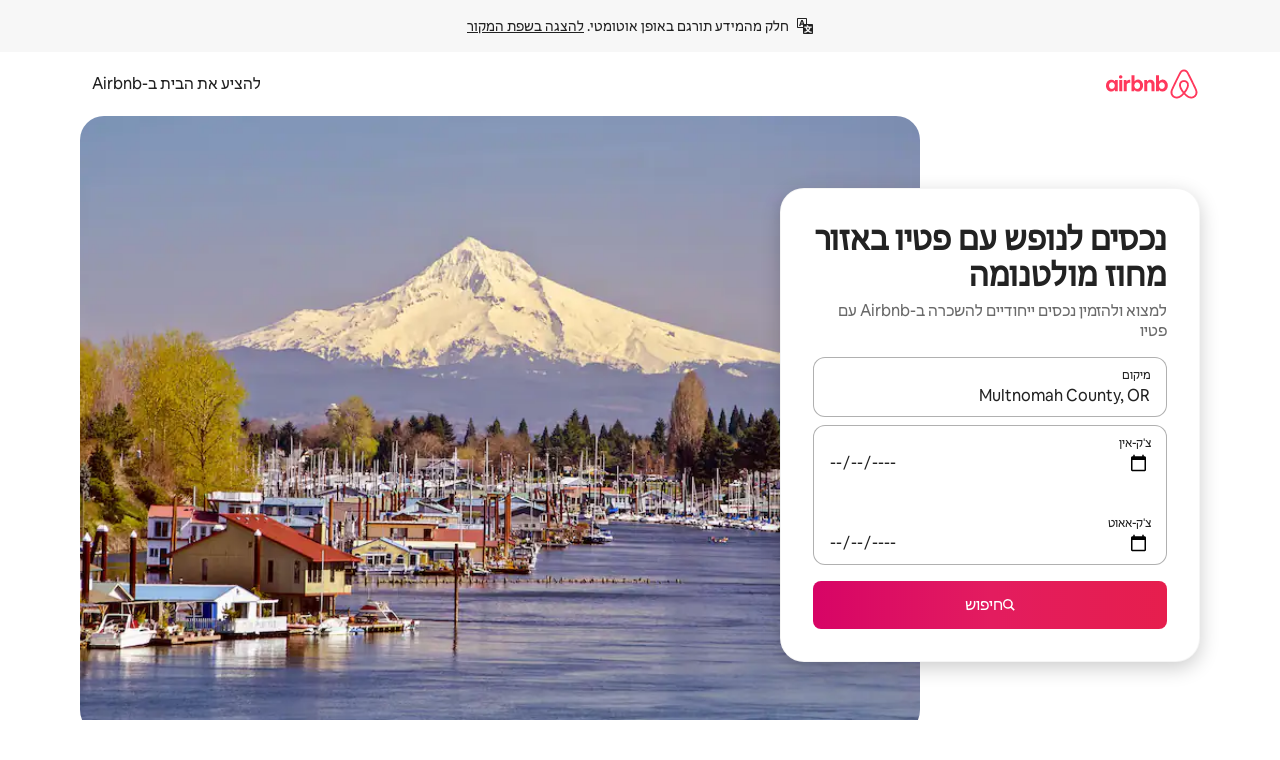

--- FILE ---
content_type: text/html;charset=utf-8
request_url: https://he.airbnb.com/multnomah-county-or/stays/patio
body_size: 129225
content:
<!doctype html>
<html lang="he" dir="rtl" data-is-hyperloop="true" data-is-async-local-storage="true" class="scrollbar-gutter"><head><meta charSet="utf-8"/><meta name="locale" content="he"/><meta name="google" content="notranslate"/><meta id="csrf-param-meta-tag" name="csrf-param" content="authenticity_token"/><meta id="csrf-token-meta-tag" name="csrf-token" content=""/><meta id="english-canonical-url" content=""/><meta name="twitter:widgets:csp" content="on"/><meta name="mobile-web-app-capable" content="yes"/><meta name="apple-mobile-web-app-capable" content="yes"/><meta name="application-name" content="Airbnb"/><meta name="apple-mobile-web-app-title" content="Airbnb"/><meta name="theme-color" content="#ffffff"/><meta name="msapplication-navbutton-color" content="#ffffff"/><meta name="apple-mobile-web-app-status-bar-style" content="black-translucent"/><meta name="msapplication-starturl" content="/?utm_source=homescreen"/><style id="seo-css-reset" type="text/css"> @font-face { font-family: 'Airbnb Cereal VF'; src: url('https://a0.muscache.com/airbnb/static/airbnb-dls-web/build/fonts/cereal-variable/AirbnbCerealVF_W_Wght.8816d9e5c3b6a860636193e36b6ac4e4.woff2') format('woff2 supports variations'), url('https://a0.muscache.com/airbnb/static/airbnb-dls-web/build/fonts/cereal-variable/AirbnbCerealVF_W_Wght.8816d9e5c3b6a860636193e36b6ac4e4.woff2') format('woff2-variations'); font-style: normal; unicode-range: U+0000-03FF, U+0500-058F, U+0700-074F, U+0780-FAFF, U+FE00-FE6F, U+FF00-EFFFF, U+FFFFE-10FFFF; font-display: swap; } @font-face { font-family: 'Airbnb Cereal VF'; src: url('https://a0.muscache.com/airbnb/static/airbnb-dls-web/build/fonts/cereal-variable/AirbnbCerealVF_Italics_W_Wght.bd5e0f97cea11e9264b40656a83357ec.woff2') format('woff2 supports variations'), url('https://a0.muscache.com/airbnb/static/airbnb-dls-web/build/fonts/cereal-variable/AirbnbCerealVF_Italics_W_Wght.bd5e0f97cea11e9264b40656a83357ec.woff2') format('woff2-variations'); font-style: italic; unicode-range: U+0000-03FF, U+0500-058F, U+0700-074F, U+0780-FAFF, U+FE00-FE6F, U+FF00-EFFFF, U+FFFFE-10FFFF; font-display: swap; } @font-face { font-family: 'Airbnb Cereal VF'; unicode-range: U+0600-06FF, U+0750-077F; font-style: normal; src: url('https://a0.muscache.com/airbnb/static/airbnb-dls-web/build/fonts/cereal-variable/AirbnbCerealVF_Arabic_W_Wght.6bee4dd7ab27ef998da2f3a25ae61b48.woff2') format('woff2 supports variations'), url('https://a0.muscache.com/airbnb/static/airbnb-dls-web/build/fonts/cereal-variable/AirbnbCerealVF_Arabic_W_Wght.6bee4dd7ab27ef998da2f3a25ae61b48.woff2') format('woff2-variations'); font-display: swap; } @font-face { font-family: 'Airbnb Cereal VF'; unicode-range: U+0400-04FF; font-style: normal; src: url('https://a0.muscache.com/airbnb/static/airbnb-dls-web/build/fonts/cereal-variable/AirbnbCerealVF_Cyril_W_Wght.df06d21e3ece5673610c24f0090979ff.woff2') format('woff2 supports variations'), url('https://a0.muscache.com/airbnb/static/airbnb-dls-web/build/fonts/cereal-variable/AirbnbCerealVF_Cyril_W_Wght.df06d21e3ece5673610c24f0090979ff.woff2') format('woff2-variations'); font-display: swap; } @font-face { font-family: 'Airbnb Cereal VF'; unicode-range: U+0590-05FF, U+FB00-FB4F; font-style: normal; src: url('https://a0.muscache.com/airbnb/static/airbnb-dls-web/build/fonts/cereal-variable/AirbnbCerealVF_Hebrew_W_Wght.8c6defa083bcccea47d68d872b5a2b0c.woff2') format('woff2 supports variations'), url('https://a0.muscache.com/airbnb/static/airbnb-dls-web/build/fonts/cereal-variable/AirbnbCerealVF_Hebrew_W_Wght.8c6defa083bcccea47d68d872b5a2b0c.woff2') format('woff2-variations'); font-display: swap; } @font-face { font-family: 'Airbnb Cereal VF'; src: url('https://a0.muscache.com/airbnb/static/airbnb-dls-web/build/fonts/cereal-variable/AirbnbCerealVF_W_Wght.8816d9e5c3b6a860636193e36b6ac4e4.woff2') format('woff2 supports variations'), url('https://a0.muscache.com/airbnb/static/airbnb-dls-web/build/fonts/cereal-variable/AirbnbCerealVF_W_Wght.8816d9e5c3b6a860636193e36b6ac4e4.woff2') format('woff2-variations'); font-style: normal; font-display: swap; } @font-face { font-family: 'Airbnb Cereal VF'; unicode-range: U+0900-097F; font-style: normal; src: url('https://a0.muscache.com/airbnb/static/airbnb-dls-web/build/fonts/cereal-variable/AirbnbCerealVF_Deva_W_Wght.b498e56f4d652dd9addb81cdafd7e6d8.woff2') format('woff2 supports variations'), url('https://a0.muscache.com/airbnb/static/airbnb-dls-web/build/fonts/cereal-variable/AirbnbCerealVF_Deva_W_Wght.b498e56f4d652dd9addb81cdafd7e6d8.woff2') format('woff2-variations'); font-display: swap; } @font-face { font-family: 'Airbnb Cereal VF'; unicode-range: U+0E00-0E7F; font-style: normal; src: url('https://a0.muscache.com/airbnb/static/airbnb-dls-web/build/fonts/cereal-variable/AirbnbCerealVF_ThaiLp_W_Wght.e40f7fff25db11840de609db35118844.woff2') format('woff2 supports variations'), url('https://a0.muscache.com/airbnb/static/airbnb-dls-web/build/fonts/cereal-variable/AirbnbCerealVF_ThaiLp_W_Wght.e40f7fff25db11840de609db35118844.woff2') format('woff2-variations'); font-display: swap; } @font-face { font-family: 'Airbnb Cereal VF'; unicode-range: U+0370-03FF; font-style: normal; src: url('https://a0.muscache.com/airbnb/static/airbnb-dls-web/build/fonts/cereal-variable/AirbnbCerealVF_Greek_W_Wght.4eec7b9ea9093264b972a6eb2a7f13b8.woff2') format('woff2 supports variations'), url('https://a0.muscache.com/airbnb/static/airbnb-dls-web/build/fonts/cereal-variable/AirbnbCerealVF_Greek_W_Wght.4eec7b9ea9093264b972a6eb2a7f13b8.woff2') format('woff2-variations'); font-display: swap; } html{font-family: Airbnb Cereal VF,Circular,-apple-system,BlinkMacSystemFont,Roboto,Helvetica Neue,sans-serif;color:inherit;-webkit-font-smoothing:antialiased;-moz-osx-font-smoothing:grayscale;font-synthesis:none;}body{font-size:14px;line-height:1.43;}*,::before,::after{box-sizing:border-box;}html,body,blockquote,dl,dd,h1,h2,h3,h4,h5,h6,hr,figure,p,pre,fieldset{margin:0;padding:0;border:0;}article,aside,details,figcaption,figure,footer,header,hgroup,menu,nav,section{display:block;}ol,ul{list-style:none;margin:0;padding:0;}a{text-decoration:none;color:inherit}input{font-family:inherit;}table{border-collapse:collapse;}.screen-reader-only{border:0;clip:rect(0,0,0,0);height:1px;margin:-1px;overflow:hidden;padding:0;position:absolute;width:1px}.screen-reader-only-focusable:focus{clip:auto;height:auto;margin:0;overflow:visible;position:static;width:auto}.skip-to-content:focus{background-color:#fff;font-size:18px;padding:0 24px;position:absolute;left:3px;line-height:64px;top:3px;z-index:10000}</style><script src="https://a0.muscache.com/airbnb/static/packages/web/common/frontend/hyperloop-browser/metroRequire.227ca10613.js" defer="" crossorigin="anonymous"></script><script src="https://a0.muscache.com/airbnb/static/packages/web/common/frontend/hyperloop-browser/shims_post_modules.6052315266.js" defer="" crossorigin="anonymous"></script><script src="https://a0.muscache.com/airbnb/static/packages/web/he/frontend/airmetro/browser/asyncRequire.23443725e4.js" defer="" crossorigin="anonymous"></script><script src="https://a0.muscache.com/airbnb/static/packages/web/common/frontend/hyperloop-browser/coreV2.1baf1d8370.js" defer="" crossorigin="anonymous"></script><script src="https://a0.muscache.com/airbnb/static/packages/web/common/b7d9.551822d9e2.js" defer="" crossorigin="anonymous"></script><script src="https://a0.muscache.com/airbnb/static/packages/web/common/frontend/seo-loop/routeHandler.9a8337f848.js" defer="" crossorigin="anonymous"></script><script src="https://a0.muscache.com/airbnb/static/packages/web/common/2148.0f63fd6432.js" defer="" crossorigin="anonymous"></script><script src="https://a0.muscache.com/airbnb/static/packages/web/common/217f.cf14833904.js" defer="" crossorigin="anonymous"></script><script src="https://a0.muscache.com/airbnb/static/packages/web/common/e18a.e9e13a26ba.js" defer="" crossorigin="anonymous"></script><script src="https://a0.muscache.com/airbnb/static/packages/web/common/57a4.0dfaef8edb.js" defer="" crossorigin="anonymous"></script><script src="https://a0.muscache.com/airbnb/static/packages/web/common/42cb.f078b943dc.js" defer="" crossorigin="anonymous"></script><script src="https://a0.muscache.com/airbnb/static/packages/web/common/frontend/moment-more-formats/src/locale/he.1e7b4993ba.js" defer="" crossorigin="anonymous"></script><script src="https://a0.muscache.com/airbnb/static/packages/web/common/frontend/seo-loop/apps/landing-pages/initializer.fb05ba9774.js" defer="" crossorigin="anonymous"></script><script src="https://a0.muscache.com/airbnb/static/packages/web/he/ce9a.6bb5a21883.js" defer="" crossorigin="anonymous"></script><script src="https://a0.muscache.com/airbnb/static/packages/web/common/frontend/landing-pages/page-types/stays/StaysRouteContainer.d710a13f78.js" defer="" crossorigin="anonymous"></script><script src="https://a0.muscache.com/airbnb/static/packages/web/common/5f7b.ab477603e8.js" defer="" crossorigin="anonymous"></script><script src="https://a0.muscache.com/airbnb/static/packages/web/common/0a2f.411bade0ca.js" defer="" crossorigin="anonymous"></script><script src="https://a0.muscache.com/airbnb/static/packages/web/common/0c01.15680075f8.js" defer="" crossorigin="anonymous"></script><script src="https://a0.muscache.com/airbnb/static/packages/web/common/ae27.e7c562abe0.js" defer="" crossorigin="anonymous"></script><script src="https://a0.muscache.com/airbnb/static/packages/web/common/5b92.fb7bda9420.js" defer="" crossorigin="anonymous"></script><script src="https://a0.muscache.com/airbnb/static/packages/web/common/9a38.8715bc6d28.js" defer="" crossorigin="anonymous"></script><script src="https://a0.muscache.com/airbnb/static/packages/web/common/e2da.c2c4778107.js" defer="" crossorigin="anonymous"></script><script src="https://a0.muscache.com/airbnb/static/packages/web/common/c6a9.e034875fb3.js" defer="" crossorigin="anonymous"></script><script src="https://a0.muscache.com/airbnb/static/packages/web/common/frontend/seo-loop/apps/landing-pages/client.4ded56a1eb.js" defer="" crossorigin="anonymous"></script><script>(function() {
  // pg_pixel is no-op now.
})()</script><script>"undefined"!=typeof window&&window.addEventListener("error",function e(r){if(window._errorReportingInitialized)return void window.removeEventListener("error",e);const{error:n}=r;if(!n)return;const o=r.message||n.message,t=/Requiring unknown module/.test(o)?.01:.1;if(Math.random()>t)return;const{locale:a,tracking_context:i}=window[Symbol.for("__ global cache key __")]?.["string | airbnb-bootstrap-data"]?.["_bootstrap-layout-init"]??{},s=a||navigator.language,l=location.pathname,c="undefined"!=typeof window?{tags:{loggingSource:"browser",sampleRate:String(t)}}:{sampleRate:String(t)};fetch("https://notify.bugsnag.com/",{headers:{"Bugsnag-Payload-Version":"5"},body:JSON.stringify({apiKey:"e393bc25e52fe915ffb56c14ddf2ff1b",payloadVersion:"5",notifier:{name:"Bugsnag JavaScript",version:"0.0.5-AirbnbUnhandledBufferedErrorCustomFetch",url:""},events:[{exceptions:[{errorClass:n.name,message:o,stacktrace:[{file:r.filename,lineNumber:r.lineno,columnNumber:r.colno}],type:"browserjs"}],request:{url:location.href},context:l,groupingHash:n.name.concat("-",o,"-",l),unhandled:!0,app:{releaseStage:i?.environment},device:{time:new Date,userAgent:navigator.userAgent},metaData:{infra:{app_name:i?.app,is_buffered_error:!0,loop_name:i?.controller,locale:s,service_worker_url:navigator.serviceWorker?.controller?.scriptURL},...c}}]}),method:"POST"})});</script><script>
// FID init code.
!function(e,n){let t,c,o,i=[];const r={passive:!0,capture:!0},f=new Date,u="pointerup",a="pointercancel";function s(e,n){t||(t=n,c=e,o=new Date,l())}function l(){c>=0&&c<o-f&&(i.forEach(e=>{e(c,t)}),i=[])}function p(t){if(t.cancelable){const c=(t.timeStamp>1e12?new Date:performance.now())-t.timeStamp;"pointerdown"===t.type?function(t,c){function o(){s(t,c),f()}function i(){f()}function f(){n(u,o,r),n(a,i,r)}e(u,o,r),e(a,i,r)}(c,t):s(c,t)}}var w;w=e,["click","mousedown","keydown","touchstart","pointerdown"].forEach(e=>{w(e,p,r)}),self.perfMetrics=self.perfMetrics||{},self.perfMetrics.onFirstInputDelay=function(e){i.push(e),l()},self.perfMetrics.clearFirstInputDelay=function(){t&&(t=null,c=null,o=null)}}(addEventListener,removeEventListener);
// LCP Polyfill code
!function(e,t,n){let o,r,c=0,a=0,s=0,i=!1,l=!0;const f=["IMG","H1","H2","H3","H4","H5","SVG"];let m,d,g;const u=["click","mousedown","keydown","touchstart","pointerdown","scroll"],E={passive:!0,capture:!0};function p(e,t,n){(t>1.000666778*a||o&&!document.body.contains(o))&&(a=t,s=n,o=e,g?.(s,o,a))}function h(e){d?.observe(e)}function N(){if(l)if(i)m||(m={IMG:document.getElementsByTagName("img"),H1:document.getElementsByTagName("h1"),H2:document.getElementsByTagName("h2"),H3:document.getElementsByTagName("h3"),H4:document.getElementsByTagName("h4"),H5:document.getElementsByTagName("h5"),SVG:document.getElementsByTagName("svg")}),f.forEach(e=>{Array.from(m[e]).forEach(e=>{h(e)})}),setTimeout(N,50);else{let e;for(!r&&document.body&&(r=document.createNodeIterator(document.body,NodeFilter.SHOW_ELEMENT,e=>{return t=e,f.includes(t.tagName)||t.hasAttribute("data-lcp-candidate")?NodeFilter.FILTER_ACCEPT:NodeFilter.FILTER_REJECT;var t}));e=r?.nextNode();)h(e);n(N)}}function H(){c=performance.now(),a=0,s=0,o=null,d=new IntersectionObserver(e=>{e.filter(e=>e.isIntersecting).forEach(e=>{!function(e,t,o){const r=t.height*t.width;if(["H1","H2","H3","H4","H5"].includes(e.tagName)){const t=document.createRange();t.selectNodeContents(e),n(()=>{const n=t.getBoundingClientRect(),c=n.height*n.width;o(e,Math.min(c,r),performance.now())})}else if("IMG"!==e.tagName)o(e,r,performance.now());else{const t=()=>n(()=>o(e,r,performance.now()));e.complete?t():e.addEventListener("load",t,{once:!0})}}(e.target,e.intersectionRect,p)})}),n(N),u.forEach(t=>{e(t,y,E)})}function y(e){const t=e.target;("scroll"!==e.type||"expand-trigger"!==t?.className&&"contract-trigger"!==t?.className)&&0!==a&&(performance.now()-c<250||T())}function T(){d?.disconnect(),u.forEach(e=>{t(e,y,E)}),l=!1,d=null}H(),self.perfMetrics=self.perfMetrics||{},self.perfMetrics.onLargestContentfulPaint=function(e){g=e,0!==s&&null!==o&&g(s,o,a)},self.perfMetrics.startSearchingForLargestContentfulPaint=H.bind(null,!1),self.perfMetrics.stopSearchingForLargestContentfulPaint=T,self.perfMetrics.markIsHydratedForLargestContentfulPaint=()=>{i=!0},self.perfMetrics.registerLCPCandidate=h,self.perfMetrics.inspectLCPTarget=()=>o}(addEventListener,removeEventListener,requestAnimationFrame);
// INP init code.
!function(e){let n,t=0;const r={value:-1,entries:[]};let i,o=[];const s=new Map;let a,c=0,l=1/0,u=0;function f(){return null!=a?c:null!=performance.interactionCount?performance.interactionCount:0}function d(){return f()-t}function p(e){e.forEach(e=>{e.interactionId&&function(e){if(null==e.interactionId)return;const n=o[o.length-1],t=s.get(e.interactionId);if(null!=t||o.length<10||e.duration>n.latency){if(null!=t)t.entries.push(e),t.latency=Math.max(t.latency,e.duration);else{const n={id:e.interactionId,latency:e.duration,entries:[e]};o.push(n),s.set(e.interactionId,n)}o.sort((e,n)=>n.latency-e.latency),o.splice(10).forEach(e=>{s.delete(e.id)})}}(e)});const n=function(){const e=Math.min(o.length-1,Math.floor(d()/50));return o[e]}();n&&n.latency!==r.value&&(r.value=n.latency,r.entries=n.entries,v())}function v(){r.value>=0&&i&&i(r.value,r.entries)}"PerformanceObserver"in window&&PerformanceObserver.supportedEntryTypes&&PerformanceObserver.supportedEntryTypes.includes("event")&&("interactionCount"in performance||null!=a||PerformanceObserver.supportedEntryTypes&&PerformanceObserver.supportedEntryTypes.includes("event")&&(a=new PerformanceObserver(e=>{Promise.resolve().then(()=>{e.getEntries().forEach(e=>{e.interactionId&&(l=Math.min(l,e.interactionId),u=Math.max(u,e.interactionId),c=u?(u-l)/7+1:0)})})}),a.observe({type:"event",buffered:!0,durationThreshold:0})),n=new PerformanceObserver(e=>{Promise.resolve().then(()=>{p(e.getEntries())})}),n.observe({type:"event",buffered:!0,durationThreshold:40}),n.observe({type:"first-input",buffered:!0}),e("visibilitychange",function(){null!=n&&"hidden"===document.visibilityState&&(p(n.takeRecords()),r.value<0&&d()>0&&(r.value=0,r.entries=[]),v())},!0),e("pageshow",function(e){e.persisted&&(o=[],s.clear(),t=f(),r.value=-1,r.entries=[])},!0)),self.perfMetrics=self.perfMetrics||{},self.perfMetrics.onInp=function(e){r.value>=0?e(r.value,r.entries):i=e},self.perfMetrics.clearInp=function(){o=[],s.clear(),t=0,c=0,l=1/0,u=0,r.value=-1,r.entries=[]}}(addEventListener);
</script><script>((e,t,o,n)=>{if(!n.supports("(font: -apple-system-body) and (-webkit-touch-callout: default)"))return;const d=e.createElement("div");d.setAttribute("style","font: -apple-system-body"),t.appendChild(d),"17px"===o(d).fontSize&&t.style.setProperty("font-size","16px"),t.removeChild(d)})(document,document.documentElement,getComputedStyle,CSS);</script><script>(()=>{if("undefined"==typeof window)return;if("ScrollTimeline"in window)return;const n=new Map;window.queuedAnimations=n,window.queuedAnimationsLoaded=new AbortController,window.addEventListener("animationstart",i=>{const e=i.target;e.getAnimations().filter(n=>n.animationName===i.animationName).forEach(i=>{n.set(i,e)})},{signal:window.queuedAnimationsLoaded.signal})})();</script><link rel="search" type="application/opensearchdescription+xml" href="/opensearch.xml" title="Airbnb"/><link rel="apple-touch-icon" href="https://a0.muscache.com/airbnb/static/icons/apple-touch-icon-76x76-3b313d93b1b5823293524b9764352ac9.png"/><link rel="apple-touch-icon" sizes="76x76" href="https://a0.muscache.com/airbnb/static/icons/apple-touch-icon-76x76-3b313d93b1b5823293524b9764352ac9.png"/><link rel="apple-touch-icon" sizes="120x120" href="https://a0.muscache.com/airbnb/static/icons/apple-touch-icon-120x120-52b1adb4fe3a8f825fc4b143de12ea4b.png"/><link rel="apple-touch-icon" sizes="152x152" href="https://a0.muscache.com/airbnb/static/icons/apple-touch-icon-152x152-7b7c6444b63d8b6ebad9dae7169e5ed6.png"/><link rel="apple-touch-icon" sizes="180x180" href="https://a0.muscache.com/airbnb/static/icons/apple-touch-icon-180x180-bcbe0e3960cd084eb8eaf1353cf3c730.png"/><link rel="icon" sizes="192x192" href="https://a0.muscache.com/im/pictures/airbnb-platform-assets/AirbnbPlatformAssets-Favicons/original/0d189acb-3f82-4b2c-b95f-ad1d6a803d13.png?im_w=240"/><link rel="shortcut icon" sizes="76x76" type="image/png" href="https://a0.muscache.com/im/pictures/airbnb-platform-assets/AirbnbPlatformAssets-Favicons/original/0d189acb-3f82-4b2c-b95f-ad1d6a803d13.png?im_w=240"/><link rel="mask-icon" href="https://a0.muscache.com/pictures/airbnb-platform-assets/AirbnbPlatformAssets-Favicons/original/304e8c59-05df-4fab-9846-f69fd7f749b0.svg?im_w=240" color="#FF5A5F"/><link rel="apple-touch-icon" href="https://a0.muscache.com/airbnb/static/icons/apple-touch-icon-76x76-3b313d93b1b5823293524b9764352ac9.png"/><link rel="apple-touch-icon" sizes="76x76" href="https://a0.muscache.com/airbnb/static/icons/apple-touch-icon-76x76-3b313d93b1b5823293524b9764352ac9.png"/><link rel="apple-touch-icon" sizes="120x120" href="https://a0.muscache.com/airbnb/static/icons/apple-touch-icon-120x120-52b1adb4fe3a8f825fc4b143de12ea4b.png"/><link rel="apple-touch-icon" sizes="152x152" href="https://a0.muscache.com/airbnb/static/icons/apple-touch-icon-152x152-7b7c6444b63d8b6ebad9dae7169e5ed6.png"/><link rel="apple-touch-icon" sizes="180x180" href="https://a0.muscache.com/airbnb/static/icons/apple-touch-icon-180x180-bcbe0e3960cd084eb8eaf1353cf3c730.png"/><link rel="icon" sizes="192x192" href="https://a0.muscache.com/im/pictures/airbnb-platform-assets/AirbnbPlatformAssets-Favicons/original/0d189acb-3f82-4b2c-b95f-ad1d6a803d13.png?im_w=240"/><link rel="shortcut icon" sizes="76x76" type="image/png" href="https://a0.muscache.com/im/pictures/airbnb-platform-assets/AirbnbPlatformAssets-Favicons/original/0d189acb-3f82-4b2c-b95f-ad1d6a803d13.png?im_w=240"/><link rel="mask-icon" href="https://a0.muscache.com/pictures/airbnb-platform-assets/AirbnbPlatformAssets-Favicons/original/304e8c59-05df-4fab-9846-f69fd7f749b0.svg?im_w=240" color="#FF5A5F"/><style id="aphrodite" type="text/css" data-aphrodite="true">._1iy98nd{pointer-events:none !important;-webkit-user-select:none !important;user-select:none !important;white-space:pre-wrap !important;padding-right:0px !important;padding-left:0px !important;font-family:Airbnb Cereal VF,Circular,-apple-system,BlinkMacSystemFont,Roboto,Helvetica Neue,sans-serif !important;font-size:1.125rem !important;}._7h1p0g{margin:0 !important;padding:0 !important;}</style><style id="linaria" type="text/css" data-linaria="true">.c1jo210i.c1jo210i.c1jo210i{display:grid;}

.cnk25hy.cnk25hy.cnk25hy{height:100%;}

.e1mkvczo.e1mkvczo.e1mkvczo{grid-row:1;grid-column:1;}

.dir.perb90o.perb90o.perb90o{transition:opacity 75ms var(--motion-linear-curve-animation-timing-function), visibility 75ms var(--motion-linear-curve-animation-timing-function);}

.ni1yqzk.ni1yqzk.ni1yqzk{opacity:1;visibility:visible;}

.rgyynxb.rgyynxb.rgyynxb{opacity:0;visibility:hidden;}
.cyqdyy.cyqdyy.cyqdyy{position:relative;}

.dir.cyqdyy.cyqdyy.cyqdyy{background-color:var(--palette-white);}

.vz2oe5x.vz2oe5x.vz2oe5x{--view-transition_play-state:running;}

.vg7vsjx.vg7vsjx.vg7vsjx{height:100%;}

.v1cv8r21.v1cv8r21.v1cv8r21{display:contents;}

.vyb6402.vyb6402.vyb6402:where(.contextual-grow)::view-transition-group(container),.vyb6402.vyb6402.vyb6402:where(.contextual-grow)::view-transition-group(container-content){mix-blend-mode:normal;overflow:hidden;}

.dir.vyb6402.vyb6402.vyb6402:where(.contextual-grow)::view-transition-group(container),.dir.vyb6402.vyb6402.vyb6402:where(.contextual-grow)::view-transition-group(container-content){border-radius:var(--container-border-radius,15px);}

.dir.vyb6402.vyb6402.vyb6402:where(.contextual-grow)::view-transition-group(container){border-bottom:var(--container-border,none);}

@media (prefers-reduced-motion:no-preference){
.vyb6402.vyb6402.vyb6402:where(.contextual-grow).exit.exit.exit::view-transition-old(container){--view-transition_mix-blend-mode:plus-lighter;opacity:var(--view-transition-fade-effect_opacity-from);--view-transition-fade-effect_opacity-from:1;--view-transition-fade-effect_duration:75ms;--view-transition-fade-effect_transition_timing-function:var(--motion-linear-curve-animation-timing-function);--view-transition-fade-effect_delay:var(--contextual-grow_fade-delay,50ms);animation:var(--reduced-motion_duration,var(--view-transition-fade-effect_duration,200ms)) var(--view-transition-fade-effect_timing-function,linear) var(--view-transition-fade-effect_delay,0ms) 1 normal var(--view-transition_fill-mode,both) var(--view-transition_play-state,paused) fade-vyb6402;}

.dir.vyb6402.vyb6402.vyb6402:where(.contextual-grow).exit.exit.exit::view-transition-old(container){animation:var(--reduced-motion_duration,var(--view-transition-fade-effect_duration,200ms)) var(--view-transition-fade-effect_timing-function,linear) var(--view-transition-fade-effect_delay,0ms) 1 normal var(--view-transition_fill-mode,both) var(--view-transition_play-state,paused) fade-vyb6402;}

@keyframes fade-vyb6402{
from{opacity:var(--view-transition-fade-effect_opacity-from,0);visibility:visible;}

to{opacity:var(--view-transition-fade-effect_opacity-to,1);}}}

@media (prefers-reduced-motion:reduce),(update:slow),(update:none){
.vyb6402.vyb6402.vyb6402:where(.contextual-grow).exit.exit.exit::view-transition-old(container){--view-transition_mix-blend-mode:plus-lighter;opacity:var(--view-transition-fade-effect_opacity-from);}

.dir.vyb6402.vyb6402.vyb6402:where(.contextual-grow).exit.exit.exit::view-transition-old(container){animation:var(--reduced-motion_duration,var(--view-transition-fade-effect_duration,200ms)) var(--view-transition-fade-effect_timing-function,linear) var(--view-transition-fade-effect_delay,0ms) 1 normal var(--view-transition_fill-mode,both) var(--view-transition_play-state,paused) fade-vyb6402;}

@keyframes fade-vyb6402{
from{opacity:var(--view-transition-fade-effect_opacity-from,0);visibility:visible;}

to{opacity:var(--view-transition-fade-effect_opacity-to,1);}}}

@media (prefers-reduced-motion:no-preference){
.vyb6402.vyb6402.vyb6402:where(.contextual-grow).enter.enter.enter::view-transition-old(container){--view-transition_mix-blend-mode:plus-lighter;opacity:var(--view-transition-fade-effect_opacity-from);--view-transition-fade-effect_opacity-from:1;--view-transition-fade-effect_opacity-to:0;--view-transition-fade-effect_duration:75ms;--view-transition-fade-effect_transition_timing-function:var(--motion-linear-curve-animation-timing-function);--view-transition-fade-effect_delay:var(--contextual-grow_fade-delay,50ms);animation:var(--reduced-motion_duration,var(--view-transition-fade-effect_duration,200ms)) var(--view-transition-fade-effect_timing-function,linear) var(--view-transition-fade-effect_delay,0ms) 1 normal var(--view-transition_fill-mode,both) var(--view-transition_play-state,paused) fade-vyb6402;--view-transition-scale-effect_duration:500ms;animation:var(--reduced-motion_duration,var(--view-transition-scale-effect_duration,200ms)) var(--view-transition-scale-effect_timing-function,var(--motion-standard-curve-animation-timing-function)) var(--view-transition-scale-effect_delay,0ms) 1 normal var(--view-transition_fill-mode,both) var(--view-transition_play-state,paused) scale-vyb6402;}

.dir.vyb6402.vyb6402.vyb6402:where(.contextual-grow).enter.enter.enter::view-transition-old(container){animation:var(--reduced-motion_duration,var(--view-transition-fade-effect_duration,200ms)) var(--view-transition-fade-effect_timing-function,linear) var(--view-transition-fade-effect_delay,0ms) 1 normal var(--view-transition_fill-mode,both) var(--view-transition_play-state,paused) fade-vyb6402,var(--reduced-motion_duration,var(--view-transition-scale-effect_duration,200ms)) var(--view-transition-scale-effect_timing-function,var(--motion-standard-curve-animation-timing-function)) var(--view-transition-scale-effect_delay,0ms) 1 normal var(--view-transition_fill-mode,both) var(--view-transition_play-state,paused) scale-vyb6402;}

@keyframes fade-vyb6402{
from{opacity:var(--view-transition-fade-effect_opacity-from,0);visibility:visible;}

to{opacity:var(--view-transition-fade-effect_opacity-to,1);}}

@keyframes scale-vyb6402{
from{filter:var(--view-transition_from-filter);visibility:visible;scale:var(--view-transition-scale-effect_from,1);}

to{filter:var(--view-transition_to-filter);scale:var(--view-transition-scale-effect_to,0);}}}

@media (prefers-reduced-motion:reduce),(update:slow),(update:none){
.vyb6402.vyb6402.vyb6402:where(.contextual-grow).enter.enter.enter::view-transition-old(container){--view-transition_mix-blend-mode:plus-lighter;opacity:var(--view-transition-fade-effect_opacity-from);}

.dir.vyb6402.vyb6402.vyb6402:where(.contextual-grow).enter.enter.enter::view-transition-old(container){animation:var(--reduced-motion_duration,var(--view-transition-fade-effect_duration,200ms)) var(--view-transition-fade-effect_timing-function,linear) var(--view-transition-fade-effect_delay,0ms) 1 normal var(--view-transition_fill-mode,both) var(--view-transition_play-state,paused) fade-vyb6402;}

@keyframes fade-vyb6402{
from{opacity:var(--view-transition-fade-effect_opacity-from,0);visibility:visible;}

to{opacity:var(--view-transition-fade-effect_opacity-to,1);}}}

@media (prefers-reduced-motion:no-preference){
.vyb6402.vyb6402.vyb6402:where(.contextual-grow).enter.enter.enter::view-transition-new(container){--view-transition_mix-blend-mode:plus-lighter;opacity:var(--view-transition-fade-effect_opacity-from);--view-transition-fade-effect_opacity-from:1;--view-transition-fade-effect_duration:75ms;--view-transition-fade-effect_transition_timing-function:var(--motion-linear-curve-animation-timing-function);--view-transition-fade-effect_delay:var(--contextual-grow_fade-delay,50ms);animation:var(--reduced-motion_duration,var(--view-transition-fade-effect_duration,200ms)) var(--view-transition-fade-effect_timing-function,linear) var(--view-transition-fade-effect_delay,0ms) 1 normal var(--view-transition_fill-mode,both) var(--view-transition_play-state,paused) fade-vyb6402;animation:var(--reduced-motion_duration,var(--view-transition-scale-effect_duration,200ms)) var(--view-transition-scale-effect_timing-function,var(--motion-standard-curve-animation-timing-function)) var(--view-transition-scale-effect_delay,0ms) 1 normal var(--view-transition_fill-mode,both) var(--view-transition_play-state,paused) scale-vyb6402;}

.dir.vyb6402.vyb6402.vyb6402:where(.contextual-grow).enter.enter.enter::view-transition-new(container){animation:var(--reduced-motion_duration,var(--view-transition-fade-effect_duration,200ms)) var(--view-transition-fade-effect_timing-function,linear) var(--view-transition-fade-effect_delay,0ms) 1 normal var(--view-transition_fill-mode,both) var(--view-transition_play-state,paused) fade-vyb6402;}

@keyframes fade-vyb6402{
from{opacity:var(--view-transition-fade-effect_opacity-from,0);visibility:visible;}

to{opacity:var(--view-transition-fade-effect_opacity-to,1);}}

@keyframes scale-vyb6402{
from{filter:var(--view-transition_from-filter);visibility:visible;scale:var(--view-transition-scale-effect_from,1);}

to{filter:var(--view-transition_to-filter);scale:var(--view-transition-scale-effect_to,0);}}}

@media (prefers-reduced-motion:reduce),(update:slow),(update:none){
.vyb6402.vyb6402.vyb6402:where(.contextual-grow).enter.enter.enter::view-transition-new(container){--view-transition_mix-blend-mode:plus-lighter;opacity:var(--view-transition-fade-effect_opacity-from);}

.dir.vyb6402.vyb6402.vyb6402:where(.contextual-grow).enter.enter.enter::view-transition-new(container){animation:var(--reduced-motion_duration,var(--view-transition-fade-effect_duration,200ms)) var(--view-transition-fade-effect_timing-function,linear) var(--view-transition-fade-effect_delay,0ms) 1 normal var(--view-transition_fill-mode,both) var(--view-transition_play-state,paused) fade-vyb6402;}

@keyframes fade-vyb6402{
from{opacity:var(--view-transition-fade-effect_opacity-from,0);visibility:visible;}

to{opacity:var(--view-transition-fade-effect_opacity-to,1);}}}

.vyb6402.vyb6402.vyb6402:where(.contextual-grow)::view-transition-new(container-content){mix-blend-mode:normal;}

@media (prefers-reduced-motion:no-preference){
.vyb6402.vyb6402.vyb6402:where(.contextual-grow).enter.enter.enter::view-transition-old(container-content){mix-blend-mode:normal;--view-transition_mix-blend-mode:plus-lighter;opacity:var(--view-transition-fade-effect_opacity-from);--view-transition-fade-effect_opacity-from:1;--view-transition-fade-effect_opacity-to:0;--view-transition-fade-effect_duration:75ms;--view-transition-fade-effect_transition_timing-function:var(--motion-linear-curve-animation-timing-function);--view-transition-fade-effect_delay:var(--contextual-grow_fade-delay,50ms);animation:var(--reduced-motion_duration,var(--view-transition-fade-effect_duration,200ms)) var(--view-transition-fade-effect_timing-function,linear) var(--view-transition-fade-effect_delay,0ms) 1 normal var(--view-transition_fill-mode,both) var(--view-transition_play-state,paused) fade-vyb6402;}

.dir.vyb6402.vyb6402.vyb6402:where(.contextual-grow).enter.enter.enter::view-transition-old(container-content){animation:var(--reduced-motion_duration,var(--view-transition-fade-effect_duration,200ms)) var(--view-transition-fade-effect_timing-function,linear) var(--view-transition-fade-effect_delay,0ms) 1 normal var(--view-transition_fill-mode,both) var(--view-transition_play-state,paused) fade-vyb6402;}

@keyframes fade-vyb6402{
from{opacity:var(--view-transition-fade-effect_opacity-from,0);visibility:visible;}

to{opacity:var(--view-transition-fade-effect_opacity-to,1);}}}

@media (prefers-reduced-motion:reduce),(update:slow),(update:none){
.vyb6402.vyb6402.vyb6402:where(.contextual-grow).enter.enter.enter::view-transition-old(container-content){--view-transition_mix-blend-mode:plus-lighter;opacity:var(--view-transition-fade-effect_opacity-from);}

.dir.vyb6402.vyb6402.vyb6402:where(.contextual-grow).enter.enter.enter::view-transition-old(container-content){animation:var(--reduced-motion_duration,var(--view-transition-fade-effect_duration,200ms)) var(--view-transition-fade-effect_timing-function,linear) var(--view-transition-fade-effect_delay,0ms) 1 normal var(--view-transition_fill-mode,both) var(--view-transition_play-state,paused) fade-vyb6402;}

@keyframes fade-vyb6402{
from{opacity:var(--view-transition-fade-effect_opacity-from,0);visibility:visible;}

to{opacity:var(--view-transition-fade-effect_opacity-to,1);}}}

@media (prefers-reduced-motion:no-preference){
.vyb6402.vyb6402.vyb6402:where(.contextual-grow).enter.enter.enter::view-transition-new(container-content){mix-blend-mode:normal;--view-transition_mix-blend-mode:plus-lighter;opacity:var(--view-transition-fade-effect_opacity-from);--view-transition-fade-effect_opacity-from:var(--contextual-grow_content-start-opacity,0);--view-transition-fade-effect_duration:75ms;--view-transition-fade-effect_transition_timing-function:var(--motion-linear-curve-animation-timing-function);--view-transition-fade-effect_delay:var(--contextual-grow_fade-delay,50ms);animation:var(--reduced-motion_duration,var(--view-transition-fade-effect_duration,200ms)) var(--view-transition-fade-effect_timing-function,linear) var(--view-transition-fade-effect_delay,0ms) 1 normal var(--view-transition_fill-mode,both) var(--view-transition_play-state,paused) fade-vyb6402;}

.dir.vyb6402.vyb6402.vyb6402:where(.contextual-grow).enter.enter.enter::view-transition-new(container-content){animation:var(--reduced-motion_duration,var(--view-transition-fade-effect_duration,200ms)) var(--view-transition-fade-effect_timing-function,linear) var(--view-transition-fade-effect_delay,0ms) 1 normal var(--view-transition_fill-mode,both) var(--view-transition_play-state,paused) fade-vyb6402;}

@keyframes fade-vyb6402{
from{opacity:var(--view-transition-fade-effect_opacity-from,0);visibility:visible;}

to{opacity:var(--view-transition-fade-effect_opacity-to,1);}}}

@media (prefers-reduced-motion:reduce),(update:slow),(update:none){
.vyb6402.vyb6402.vyb6402:where(.contextual-grow).enter.enter.enter::view-transition-new(container-content){--view-transition_mix-blend-mode:plus-lighter;opacity:var(--view-transition-fade-effect_opacity-from);}

.dir.vyb6402.vyb6402.vyb6402:where(.contextual-grow).enter.enter.enter::view-transition-new(container-content){animation:var(--reduced-motion_duration,var(--view-transition-fade-effect_duration,200ms)) var(--view-transition-fade-effect_timing-function,linear) var(--view-transition-fade-effect_delay,0ms) 1 normal var(--view-transition_fill-mode,both) var(--view-transition_play-state,paused) fade-vyb6402;}

@keyframes fade-vyb6402{
from{opacity:var(--view-transition-fade-effect_opacity-from,0);visibility:visible;}

to{opacity:var(--view-transition-fade-effect_opacity-to,1);}}}

@media (prefers-reduced-motion:no-preference){
.vyb6402.vyb6402.vyb6402:where(.contextual-grow).exit.exit.exit::view-transition-old(container-content){--view-transition_mix-blend-mode:plus-lighter;opacity:var(--view-transition-fade-effect_opacity-from);--view-transition-fade-effect_opacity-from:1;--view-transition-fade-effect_opacity-to:0;--view-transition-fade-effect_duration:75ms;--view-transition-fade-effect_transition_timing-function:var(--motion-linear-curve-animation-timing-function);--view-transition-fade-effect_delay:var(--contextual-grow_fade-delay,50ms);animation:var(--reduced-motion_duration,var(--view-transition-fade-effect_duration,200ms)) var(--view-transition-fade-effect_timing-function,linear) var(--view-transition-fade-effect_delay,0ms) 1 normal var(--view-transition_fill-mode,both) var(--view-transition_play-state,paused) fade-vyb6402;}

.dir.vyb6402.vyb6402.vyb6402:where(.contextual-grow).exit.exit.exit::view-transition-old(container-content){animation:var(--reduced-motion_duration,var(--view-transition-fade-effect_duration,200ms)) var(--view-transition-fade-effect_timing-function,linear) var(--view-transition-fade-effect_delay,0ms) 1 normal var(--view-transition_fill-mode,both) var(--view-transition_play-state,paused) fade-vyb6402;}

@keyframes fade-vyb6402{
from{opacity:var(--view-transition-fade-effect_opacity-from,0);visibility:visible;}

to{opacity:var(--view-transition-fade-effect_opacity-to,1);}}}

@media (prefers-reduced-motion:reduce),(update:slow),(update:none){
.vyb6402.vyb6402.vyb6402:where(.contextual-grow).exit.exit.exit::view-transition-old(container-content){--view-transition_mix-blend-mode:plus-lighter;opacity:var(--view-transition-fade-effect_opacity-from);}

.dir.vyb6402.vyb6402.vyb6402:where(.contextual-grow).exit.exit.exit::view-transition-old(container-content){animation:var(--reduced-motion_duration,var(--view-transition-fade-effect_duration,200ms)) var(--view-transition-fade-effect_timing-function,linear) var(--view-transition-fade-effect_delay,0ms) 1 normal var(--view-transition_fill-mode,both) var(--view-transition_play-state,paused) fade-vyb6402;}

@keyframes fade-vyb6402{
from{opacity:var(--view-transition-fade-effect_opacity-from,0);visibility:visible;}

to{opacity:var(--view-transition-fade-effect_opacity-to,1);}}}

@media (prefers-reduced-motion:no-preference){
.vyb6402.vyb6402.vyb6402:where(.contextual-grow).exit.exit.exit::view-transition-new(container-content){mix-blend-mode:normal;--view-transition_mix-blend-mode:plus-lighter;opacity:var(--view-transition-fade-effect_opacity-from);--view-transition-fade-effect_duration:75ms;--view-transition-fade-effect_transition_timing-function:var(--motion-linear-curve-animation-timing-function);--view-transition-fade-effect_delay:var(--contextual-grow_fade-delay,50ms);animation:var(--reduced-motion_duration,var(--view-transition-fade-effect_duration,200ms)) var(--view-transition-fade-effect_timing-function,linear) var(--view-transition-fade-effect_delay,0ms) 1 normal var(--view-transition_fill-mode,both) var(--view-transition_play-state,paused) fade-vyb6402;}

.dir.vyb6402.vyb6402.vyb6402:where(.contextual-grow).exit.exit.exit::view-transition-new(container-content){animation:var(--reduced-motion_duration,var(--view-transition-fade-effect_duration,200ms)) var(--view-transition-fade-effect_timing-function,linear) var(--view-transition-fade-effect_delay,0ms) 1 normal var(--view-transition_fill-mode,both) var(--view-transition_play-state,paused) fade-vyb6402;}

@keyframes fade-vyb6402{
from{opacity:var(--view-transition-fade-effect_opacity-from,0);visibility:visible;}

to{opacity:var(--view-transition-fade-effect_opacity-to,1);}}}

@media (prefers-reduced-motion:reduce),(update:slow),(update:none){
.vyb6402.vyb6402.vyb6402:where(.contextual-grow).exit.exit.exit::view-transition-new(container-content){--view-transition_mix-blend-mode:plus-lighter;opacity:var(--view-transition-fade-effect_opacity-from);}

.dir.vyb6402.vyb6402.vyb6402:where(.contextual-grow).exit.exit.exit::view-transition-new(container-content){animation:var(--reduced-motion_duration,var(--view-transition-fade-effect_duration,200ms)) var(--view-transition-fade-effect_timing-function,linear) var(--view-transition-fade-effect_delay,0ms) 1 normal var(--view-transition_fill-mode,both) var(--view-transition_play-state,paused) fade-vyb6402;}

@keyframes fade-vyb6402{
from{opacity:var(--view-transition-fade-effect_opacity-from,0);visibility:visible;}

to{opacity:var(--view-transition-fade-effect_opacity-to,1);}}}

@media (prefers-reduced-motion:no-preference){
.vyb6402.vyb6402.vyb6402:where(.contextual-grow).exit.exit.exit::view-transition-new(container){--view-transition_mix-blend-mode:plus-lighter;opacity:var(--view-transition-fade-effect_opacity-from);--view-transition-fade-effect_duration:75ms;--view-transition-fade-effect_transition_timing-function:var(--motion-linear-curve-animation-timing-function);--view-transition-fade-effect_delay:var(--contextual-grow_fade-delay,50ms);animation:var(--reduced-motion_duration,var(--view-transition-fade-effect_duration,200ms)) var(--view-transition-fade-effect_timing-function,linear) var(--view-transition-fade-effect_delay,0ms) 1 normal var(--view-transition_fill-mode,both) var(--view-transition_play-state,paused) fade-vyb6402;}

.dir.vyb6402.vyb6402.vyb6402:where(.contextual-grow).exit.exit.exit::view-transition-new(container){animation:var(--reduced-motion_duration,var(--view-transition-fade-effect_duration,200ms)) var(--view-transition-fade-effect_timing-function,linear) var(--view-transition-fade-effect_delay,0ms) 1 normal var(--view-transition_fill-mode,both) var(--view-transition_play-state,paused) fade-vyb6402;}

@keyframes fade-vyb6402{
from{opacity:var(--view-transition-fade-effect_opacity-from,0);visibility:visible;}

to{opacity:var(--view-transition-fade-effect_opacity-to,1);}}}

@media (prefers-reduced-motion:reduce),(update:slow),(update:none){
.vyb6402.vyb6402.vyb6402:where(.contextual-grow).exit.exit.exit::view-transition-new(container){--view-transition_mix-blend-mode:plus-lighter;opacity:var(--view-transition-fade-effect_opacity-from);}

.dir.vyb6402.vyb6402.vyb6402:where(.contextual-grow).exit.exit.exit::view-transition-new(container){animation:var(--reduced-motion_duration,var(--view-transition-fade-effect_duration,200ms)) var(--view-transition-fade-effect_timing-function,linear) var(--view-transition-fade-effect_delay,0ms) 1 normal var(--view-transition_fill-mode,both) var(--view-transition_play-state,paused) fade-vyb6402;}

@keyframes fade-vyb6402{
from{opacity:var(--view-transition-fade-effect_opacity-from,0);visibility:visible;}

to{opacity:var(--view-transition-fade-effect_opacity-to,1);}}}

.vyb6402.vyb6402.vyb6402:where(.contextual-grow).enter.enter.enter::view-transition-new(root){display:none;}

.vyb6402.vyb6402.vyb6402:where(.contextual-grow).exit.exit.exit::view-transition-old(root){display:none;}

@media (prefers-reduced-motion:no-preference){
.vyb6402.vyb6402.vyb6402:where(.contextual-grow).enter.enter.enter::view-transition-old(root){--view-transition_mix-blend-mode:plus-lighter;opacity:var(--view-transition-fade-effect_opacity-from);--view-transition-fade-effect_opacity-from:var(--contextual-grow_start-opacity,1);--view-transition-fade-effect_opacity-to:var(--contextual-grow_end-opacity,0);--view-transition-fade-effect_duration:75ms;--view-transition-fade-effect_delay:var(--contextual-grow_fade-delay,50ms);animation:var(--reduced-motion_duration,var(--view-transition-fade-effect_duration,200ms)) var(--view-transition-fade-effect_timing-function,linear) var(--view-transition-fade-effect_delay,0ms) 1 normal var(--view-transition_fill-mode,both) var(--view-transition_play-state,paused) fade-vyb6402;--view-transition-scale-effect_to:var(--contextual-grow_scale--end,0.94);--view-transition-scale-effect_duration:500ms;animation:var(--reduced-motion_duration,var(--view-transition-scale-effect_duration,200ms)) var(--view-transition-scale-effect_timing-function,var(--motion-standard-curve-animation-timing-function)) var(--view-transition-scale-effect_delay,0ms) 1 normal var(--view-transition_fill-mode,both) var(--view-transition_play-state,paused) scale-vyb6402;--view-transition_from-filter:brightness(var(--scrim-animation_end-brightness,1));--view-transition_to-filter:brightness(var(--scrim-animation_start-brightness,0.6));}

.dir.vyb6402.vyb6402.vyb6402:where(.contextual-grow).enter.enter.enter::view-transition-old(root){animation:var(--reduced-motion_duration,var(--view-transition-fade-effect_duration,200ms)) var(--view-transition-fade-effect_timing-function,linear) var(--view-transition-fade-effect_delay,0ms) 1 normal var(--view-transition_fill-mode,both) var(--view-transition_play-state,paused) fade-vyb6402,var(--reduced-motion_duration,var(--view-transition-scale-effect_duration,200ms)) var(--view-transition-scale-effect_timing-function,var(--motion-standard-curve-animation-timing-function)) var(--view-transition-scale-effect_delay,0ms) 1 normal var(--view-transition_fill-mode,both) var(--view-transition_play-state,paused) scale-vyb6402;}

@keyframes fade-vyb6402{
from{opacity:var(--view-transition-fade-effect_opacity-from,0);visibility:visible;}

to{opacity:var(--view-transition-fade-effect_opacity-to,1);}}

@keyframes scale-vyb6402{
from{filter:var(--view-transition_from-filter);visibility:visible;scale:var(--view-transition-scale-effect_from,1);}

to{filter:var(--view-transition_to-filter);scale:var(--view-transition-scale-effect_to,0);}}}

@media (prefers-reduced-motion:reduce),(update:slow),(update:none){
.vyb6402.vyb6402.vyb6402:where(.contextual-grow).enter.enter.enter::view-transition-old(root){--view-transition_mix-blend-mode:plus-lighter;opacity:var(--view-transition-fade-effect_opacity-from);}

.dir.vyb6402.vyb6402.vyb6402:where(.contextual-grow).enter.enter.enter::view-transition-old(root){animation:var(--reduced-motion_duration,var(--view-transition-fade-effect_duration,200ms)) var(--view-transition-fade-effect_timing-function,linear) var(--view-transition-fade-effect_delay,0ms) 1 normal var(--view-transition_fill-mode,both) var(--view-transition_play-state,paused) fade-vyb6402;}

@keyframes fade-vyb6402{
from{opacity:var(--view-transition-fade-effect_opacity-from,0);visibility:visible;}

to{opacity:var(--view-transition-fade-effect_opacity-to,1);}}}

@media (prefers-reduced-motion:no-preference){
.vyb6402.vyb6402.vyb6402:where(.contextual-grow).exit.exit.exit::view-transition-new(root){--view-transition-scale-effect_from:var(--contextual-grow_scale--end,0.94);--view-transition-scale-effect_to:var(--contextual-grow_scale--start,1);--view-transition-scale-effect_duration:500ms;animation:var(--reduced-motion_duration,var(--view-transition-scale-effect_duration,200ms)) var(--view-transition-scale-effect_timing-function,var(--motion-standard-curve-animation-timing-function)) var(--view-transition-scale-effect_delay,0ms) 1 normal var(--view-transition_fill-mode,both) var(--view-transition_play-state,paused) scale-vyb6402;--view-transition_from-filter:brightness(var(--scrim-animation_end-brightness,0.6));--view-transition_to-filter:brightness(var(--scrim-animation_start-brightness,1));}

.dir.vyb6402.vyb6402.vyb6402:where(.contextual-grow).exit.exit.exit::view-transition-new(root){animation:var(--reduced-motion_duration,var(--view-transition-scale-effect_duration,200ms)) var(--view-transition-scale-effect_timing-function,var(--motion-standard-curve-animation-timing-function)) var(--view-transition-scale-effect_delay,0ms) 1 normal var(--view-transition_fill-mode,both) var(--view-transition_play-state,paused) scale-vyb6402;}

@keyframes scale-vyb6402{
from{filter:var(--view-transition_from-filter);visibility:visible;scale:var(--view-transition-scale-effect_from,1);}

to{filter:var(--view-transition_to-filter);scale:var(--view-transition-scale-effect_to,0);}}}

@media (prefers-reduced-motion:reduce),(update:slow),(update:none){
.vyb6402.vyb6402.vyb6402:where(.contextual-grow).exit.exit.exit::view-transition-new(root){--view-transition_mix-blend-mode:plus-lighter;opacity:var(--view-transition-fade-effect_opacity-from);}

.dir.vyb6402.vyb6402.vyb6402:where(.contextual-grow).exit.exit.exit::view-transition-new(root){animation:var(--reduced-motion_duration,var(--view-transition-fade-effect_duration,200ms)) var(--view-transition-fade-effect_timing-function,linear) var(--view-transition-fade-effect_delay,0ms) 1 normal var(--view-transition_fill-mode,both) var(--view-transition_play-state,paused) fade-vyb6402;}

@keyframes fade-vyb6402{
from{opacity:var(--view-transition-fade-effect_opacity-from,0);visibility:visible;}

to{opacity:var(--view-transition-fade-effect_opacity-to,1);}}}

.vyb6402.vyb6402.vyb6402:where(.contextual-grow).exit.exit.exit::view-transition-new(root) [data-static-element-wrapper] > [view-transition-element] [view-transition-element]{--view-transition_visibility:visible;}

.vyb6402.vyb6402.vyb6402:where(.contextual-grow)::view-transition-group(root)::view-transition-new > [data-static-element-wrapper] > [view-transition-element]{visibility:visible;}

.vyb6402.vyb6402.vyb6402:where(.contextual-grow)::view-transition-group(root) [frozen-view-transition-old] [data-static-element-wrapper] > [view-transition-element] [view-transition-element],.vyb6402.vyb6402.vyb6402:where(.contextual-grow)::view-transition-group(root)::view-transition-old [data-static-element-wrapper] > [view-transition-element] [view-transition-element]{--view-transition_visibility:visible;}

.vyb6402.vyb6402.vyb6402:where(.contextual-grow)::view-transition-group(root) [frozen-view-transition-old] [data-static-element-wrapper] > [view-transition-element] [view-transition-element] [active-element='true'],.vyb6402.vyb6402.vyb6402:where(.contextual-grow)::view-transition-group(root)::view-transition-old [data-static-element-wrapper] > [view-transition-element] [view-transition-element] [active-element='true']{visibility:hidden;}

.v1koiow6.v1koiow6.v1koiow6:where(.slide-in-and-fade)::view-transition-new(root){mix-blend-mode:normal;}

.dir.v1koiow6.v1koiow6.v1koiow6:where(.slide-in-and-fade)::view-transition-new(root){animation:none;}

.dir.v1koiow6.v1koiow6.v1koiow6:where(.slide-in-and-fade)::view-transition-group(root){animation:none;}

.v1koiow6.v1koiow6.v1koiow6:where(.slide-in-and-fade)::view-transition-old(root){display:none;}

.dir.v1koiow6.v1koiow6.v1koiow6:where(.slide-in-and-fade)::view-transition-group(screen){animation:none;}

.v1koiow6.v1koiow6.v1koiow6:where(.slide-in-and-fade)::view-transition-image-pair(screen){mix-blend-mode:normal;display:grid;height:100%;overflow:hidden;}

.v1koiow6.v1koiow6.v1koiow6:where(.slide-in-and-fade)::view-transition-old(screen),.v1koiow6.v1koiow6.v1koiow6:where(.slide-in-and-fade)::view-transition-new(screen){display:flex;grid-area:1 / 1;mix-blend-mode:normal;position:static;}

.dir.v1koiow6.v1koiow6.v1koiow6:where(.slide-in-and-fade)::view-transition-new(screen){animation:none;}

@media (prefers-reduced-motion:no-preference){
.v1koiow6.v1koiow6.v1koiow6:where(.slide-in-and-fade).enter.enter.enter::view-transition-old(screen){--view-transition_mix-blend-mode:normal;--view-transition-fade-effect_opacity-from:1;--view-transition-relative-move-effect_from-x:0;--view-transition-relative-move-effect_to-x:calc(-1 * var(--slide-in-and-fade_offset-x-to,200px));--view-transition-relative-move-effect_duration:500ms;animation:var(--reduced-motion_duration,var(--view-transition-relative-move-effect_duration,200ms)) var(--view-transition-relative-move-effect_timing-function,var(--motion-standard-curve-animation-timing-function)) var(--view-transition-relative-move-effect_delay,0ms) 1 normal var(--view-transition_fill-mode,both) var(--view-transition_play-state,paused) relative-move-v1koiow6;--view-transition_mix-blend-mode:plus-lighter;opacity:var(--view-transition-fade-effect_opacity-from);--view-transition-fade-effect_opacity-from:1;--view-transition-fade-effect_opacity-to:0;--view-transition-fade-effect_duration:75ms;animation:var(--reduced-motion_duration,var(--view-transition-fade-effect_duration,200ms)) var(--view-transition-fade-effect_timing-function,linear) var(--view-transition-fade-effect_delay,0ms) 1 normal var(--view-transition_fill-mode,both) var(--view-transition_play-state,paused) fade-v1koiow6;}

.dir.v1koiow6.v1koiow6.v1koiow6:where(.slide-in-and-fade).enter.enter.enter::view-transition-old(screen){animation:var(--reduced-motion_duration,var(--view-transition-fade-effect_duration,200ms)) var(--view-transition-fade-effect_timing-function,linear) var(--view-transition-fade-effect_delay,0ms) 1 normal var(--view-transition_fill-mode,both) var(--view-transition_play-state,paused) fade-v1koiow6,var(--reduced-motion_duration,var(--view-transition-relative-move-effect_duration,200ms)) var(--view-transition-relative-move-effect_timing-function,var(--motion-standard-curve-animation-timing-function)) var(--view-transition-relative-move-effect_delay,0ms) 1 normal var(--view-transition_fill-mode,both) var(--view-transition_play-state,paused) relative-move-v1koiow6;animation-duration:var(--slide-in-and-fade_fade-out-duration,75ms),var(--slide-in-and-fade_move-duration,500ms);}

@keyframes relative-move-v1koiow6{
from{filter:var(--view-transition_from-filter);visibility:visible;transform:translate( var(--view-transition-relative-move-effect_from-x,0),var(--view-transition-relative-move-effect_from-y,0) );scale:var(--view-transition-relative-move-effect_scale-from,1);}

to{filter:var(--view-transition_to-filter);transform:translate( var(--view-transition-relative-move-effect_to-x,0),var(--view-transition-relative-move-effect_to-y,0) );scale:var(--view-transition-relative-move-effect_scale-to,1);}}

@keyframes fade-v1koiow6{
from{opacity:var(--view-transition-fade-effect_opacity-from,0);visibility:visible;}

to{opacity:var(--view-transition-fade-effect_opacity-to,1);}}}

@media (prefers-reduced-motion:reduce),(update:slow),(update:none){
.v1koiow6.v1koiow6.v1koiow6:where(.slide-in-and-fade).enter.enter.enter::view-transition-old(screen){--view-transition_mix-blend-mode:plus-lighter;opacity:var(--view-transition-fade-effect_opacity-from);--view-transition-fade-effect_opacity-from:1;--view-transition-fade-effect_opacity-to:0;}

.dir.v1koiow6.v1koiow6.v1koiow6:where(.slide-in-and-fade).enter.enter.enter::view-transition-old(screen){animation:var(--reduced-motion_duration,var(--view-transition-fade-effect_duration,200ms)) var(--view-transition-fade-effect_timing-function,linear) var(--view-transition-fade-effect_delay,0ms) 1 normal var(--view-transition_fill-mode,both) var(--view-transition_play-state,paused) fade-v1koiow6;}

@keyframes fade-v1koiow6{
from{opacity:var(--view-transition-fade-effect_opacity-from,0);visibility:visible;}

to{opacity:var(--view-transition-fade-effect_opacity-to,1);}}}

.dir.v1koiow6.v1koiow6.v1koiow6:where(.slide-in-and-fade).enter.enter.enter::view-transition-new(screen){background:var(--view-transition_panel-background,#fff);}

@media (prefers-reduced-motion:no-preference){
.v1koiow6.v1koiow6.v1koiow6:where(.slide-in-and-fade).enter.enter.enter::view-transition-new(screen){--view-transition_mix-blend-mode:normal;--view-transition-fade-effect_opacity-from:1;--view-transition-relative-move-effect_from-x:var(--slide-in-and-fade_offset-x-from,200px);--view-transition-relative-move-effect_to-x:0;--view-transition-relative-move-effect_duration:500ms;animation:var(--reduced-motion_duration,var(--view-transition-relative-move-effect_duration,200ms)) var(--view-transition-relative-move-effect_timing-function,var(--motion-standard-curve-animation-timing-function)) var(--view-transition-relative-move-effect_delay,0ms) 1 normal var(--view-transition_fill-mode,both) var(--view-transition_play-state,paused) relative-move-v1koiow6;--view-transition_mix-blend-mode:plus-lighter;opacity:var(--view-transition-fade-effect_opacity-from);--view-transition-fade-effect_opacity-from:0;--view-transition-fade-effect_opacity-to:1;--view-transition-fade-effect_duration:350ms;--view-transition-fade-effect_delay:50ms;animation:var(--reduced-motion_duration,var(--view-transition-fade-effect_duration,200ms)) var(--view-transition-fade-effect_timing-function,linear) var(--view-transition-fade-effect_delay,0ms) 1 normal var(--view-transition_fill-mode,both) var(--view-transition_play-state,paused) fade-v1koiow6;}

.dir.v1koiow6.v1koiow6.v1koiow6:where(.slide-in-and-fade).enter.enter.enter::view-transition-new(screen){margin-top:calc( var(--view-transition-group-new_top,0) - var(--view-transition-group-old_top,0) );animation:var(--reduced-motion_duration,var(--view-transition-fade-effect_duration,200ms)) var(--view-transition-fade-effect_timing-function,linear) var(--view-transition-fade-effect_delay,0ms) 1 normal var(--view-transition_fill-mode,both) var(--view-transition_play-state,paused) fade-v1koiow6,var(--reduced-motion_duration,var(--view-transition-relative-move-effect_duration,200ms)) var(--view-transition-relative-move-effect_timing-function,var(--motion-standard-curve-animation-timing-function)) var(--view-transition-relative-move-effect_delay,0ms) 1 normal var(--view-transition_fill-mode,both) var(--view-transition_play-state,paused) relative-move-v1koiow6;animation-duration:var(--slide-in-and-fade_fade-in-duration,350ms),var(--slide-in-and-fade_move-duration,500ms);}

@keyframes relative-move-v1koiow6{
from{filter:var(--view-transition_from-filter);visibility:visible;transform:translate( var(--view-transition-relative-move-effect_from-x,0),var(--view-transition-relative-move-effect_from-y,0) );scale:var(--view-transition-relative-move-effect_scale-from,1);}

to{filter:var(--view-transition_to-filter);transform:translate( var(--view-transition-relative-move-effect_to-x,0),var(--view-transition-relative-move-effect_to-y,0) );scale:var(--view-transition-relative-move-effect_scale-to,1);}}

@keyframes fade-v1koiow6{
from{opacity:var(--view-transition-fade-effect_opacity-from,0);visibility:visible;}

to{opacity:var(--view-transition-fade-effect_opacity-to,1);}}}

@media (prefers-reduced-motion:reduce),(update:slow),(update:none){
.v1koiow6.v1koiow6.v1koiow6:where(.slide-in-and-fade).enter.enter.enter::view-transition-new(screen){--view-transition_mix-blend-mode:plus-lighter;opacity:var(--view-transition-fade-effect_opacity-from);--view-transition-fade-effect_opacity-from:0;--view-transition-fade-effect_opacity-to:1;}

.dir.v1koiow6.v1koiow6.v1koiow6:where(.slide-in-and-fade).enter.enter.enter::view-transition-new(screen){animation:var(--reduced-motion_duration,var(--view-transition-fade-effect_duration,200ms)) var(--view-transition-fade-effect_timing-function,linear) var(--view-transition-fade-effect_delay,0ms) 1 normal var(--view-transition_fill-mode,both) var(--view-transition_play-state,paused) fade-v1koiow6;}

@keyframes fade-v1koiow6{
from{opacity:var(--view-transition-fade-effect_opacity-from,0);visibility:visible;}

to{opacity:var(--view-transition-fade-effect_opacity-to,1);}}}

.v1koiow6.v1koiow6.v1koiow6:where(.slide-in-and-fade).exit.exit.exit::view-transition-new(screen){--view-transition_mix-blend-mode:normal;}

@media (prefers-reduced-motion:no-preference){
.v1koiow6.v1koiow6.v1koiow6:where(.slide-in-and-fade).exit.exit.exit::view-transition-new(screen){--view-transition_mix-blend-mode:normal;--view-transition-fade-effect_opacity-from:1;--view-transition-relative-move-effect_from-x:calc(-1 * var(--slide-in-and-fade_offset-x-from,200px));--view-transition-relative-move-effect_to-x:0;--view-transition-relative-move-effect_duration:500ms;animation:var(--reduced-motion_duration,var(--view-transition-relative-move-effect_duration,200ms)) var(--view-transition-relative-move-effect_timing-function,var(--motion-standard-curve-animation-timing-function)) var(--view-transition-relative-move-effect_delay,0ms) 1 normal var(--view-transition_fill-mode,both) var(--view-transition_play-state,paused) relative-move-v1koiow6;--view-transition_mix-blend-mode:plus-lighter;opacity:var(--view-transition-fade-effect_opacity-from);--view-transition-fade-effect_opacity-from:0;--view-transition-fade-effect_opacity-to:1;--view-transition-fade-effect_duration:350ms;--view-transition-fade-effect_delay:50ms;animation:var(--reduced-motion_duration,var(--view-transition-fade-effect_duration,200ms)) var(--view-transition-fade-effect_timing-function,linear) var(--view-transition-fade-effect_delay,0ms) 1 normal var(--view-transition_fill-mode,both) var(--view-transition_play-state,paused) fade-v1koiow6;}

.dir.v1koiow6.v1koiow6.v1koiow6:where(.slide-in-and-fade).exit.exit.exit::view-transition-new(screen){animation:var(--reduced-motion_duration,var(--view-transition-fade-effect_duration,200ms)) var(--view-transition-fade-effect_timing-function,linear) var(--view-transition-fade-effect_delay,0ms) 1 normal var(--view-transition_fill-mode,both) var(--view-transition_play-state,paused) fade-v1koiow6,var(--reduced-motion_duration,var(--view-transition-relative-move-effect_duration,200ms)) var(--view-transition-relative-move-effect_timing-function,var(--motion-standard-curve-animation-timing-function)) var(--view-transition-relative-move-effect_delay,0ms) 1 normal var(--view-transition_fill-mode,both) var(--view-transition_play-state,paused) relative-move-v1koiow6;animation-duration:var(--slide-in-and-fade_fade-in-duration,350ms),var(--slide-in-and-fade_move-duration,500ms);}

@keyframes relative-move-v1koiow6{
from{filter:var(--view-transition_from-filter);visibility:visible;transform:translate( var(--view-transition-relative-move-effect_from-x,0),var(--view-transition-relative-move-effect_from-y,0) );scale:var(--view-transition-relative-move-effect_scale-from,1);}

to{filter:var(--view-transition_to-filter);transform:translate( var(--view-transition-relative-move-effect_to-x,0),var(--view-transition-relative-move-effect_to-y,0) );scale:var(--view-transition-relative-move-effect_scale-to,1);}}

@keyframes fade-v1koiow6{
from{opacity:var(--view-transition-fade-effect_opacity-from,0);visibility:visible;}

to{opacity:var(--view-transition-fade-effect_opacity-to,1);}}}

@media (prefers-reduced-motion:reduce),(update:slow),(update:none){
.v1koiow6.v1koiow6.v1koiow6:where(.slide-in-and-fade).exit.exit.exit::view-transition-new(screen){--view-transition_mix-blend-mode:plus-lighter;opacity:var(--view-transition-fade-effect_opacity-from);--view-transition-fade-effect_opacity-from:0;--view-transition-fade-effect_opacity-to:1;}

.dir.v1koiow6.v1koiow6.v1koiow6:where(.slide-in-and-fade).exit.exit.exit::view-transition-new(screen){animation:var(--reduced-motion_duration,var(--view-transition-fade-effect_duration,200ms)) var(--view-transition-fade-effect_timing-function,linear) var(--view-transition-fade-effect_delay,0ms) 1 normal var(--view-transition_fill-mode,both) var(--view-transition_play-state,paused) fade-v1koiow6;}

@keyframes fade-v1koiow6{
from{opacity:var(--view-transition-fade-effect_opacity-from,0);visibility:visible;}

to{opacity:var(--view-transition-fade-effect_opacity-to,1);}}}

.dir.v1koiow6.v1koiow6.v1koiow6:where(.slide-in-and-fade).exit.exit.exit::view-transition-old(screen){background:var(--view-transition_panel-background,#fff);}

@media (prefers-reduced-motion:no-preference){
.v1koiow6.v1koiow6.v1koiow6:where(.slide-in-and-fade).exit.exit.exit::view-transition-old(screen){--view-transition_mix-blend-mode:normal;--view-transition-fade-effect_opacity-from:1;--view-transition-relative-move-effect_from-x:0;--view-transition-relative-move-effect_to-x:var(--slide-in-and-fade_offset-x-to,200px);--view-transition-relative-move-effect_duration:500ms;animation:var(--reduced-motion_duration,var(--view-transition-relative-move-effect_duration,200ms)) var(--view-transition-relative-move-effect_timing-function,var(--motion-standard-curve-animation-timing-function)) var(--view-transition-relative-move-effect_delay,0ms) 1 normal var(--view-transition_fill-mode,both) var(--view-transition_play-state,paused) relative-move-v1koiow6;--view-transition_mix-blend-mode:plus-lighter;opacity:var(--view-transition-fade-effect_opacity-from);--view-transition-fade-effect_opacity-from:1;--view-transition-fade-effect_opacity-to:0;--view-transition-fade-effect_duration:75ms;animation:var(--reduced-motion_duration,var(--view-transition-fade-effect_duration,200ms)) var(--view-transition-fade-effect_timing-function,linear) var(--view-transition-fade-effect_delay,0ms) 1 normal var(--view-transition_fill-mode,both) var(--view-transition_play-state,paused) fade-v1koiow6;}

.dir.v1koiow6.v1koiow6.v1koiow6:where(.slide-in-and-fade).exit.exit.exit::view-transition-old(screen){animation:var(--reduced-motion_duration,var(--view-transition-fade-effect_duration,200ms)) var(--view-transition-fade-effect_timing-function,linear) var(--view-transition-fade-effect_delay,0ms) 1 normal var(--view-transition_fill-mode,both) var(--view-transition_play-state,paused) fade-v1koiow6,var(--reduced-motion_duration,var(--view-transition-relative-move-effect_duration,200ms)) var(--view-transition-relative-move-effect_timing-function,var(--motion-standard-curve-animation-timing-function)) var(--view-transition-relative-move-effect_delay,0ms) 1 normal var(--view-transition_fill-mode,both) var(--view-transition_play-state,paused) relative-move-v1koiow6;animation-duration:var(--slide-in-and-fade_fade-out-duration,75ms),var(--slide-in-and-fade_move-duration,500ms);}

@keyframes relative-move-v1koiow6{
from{filter:var(--view-transition_from-filter);visibility:visible;transform:translate( var(--view-transition-relative-move-effect_from-x,0),var(--view-transition-relative-move-effect_from-y,0) );scale:var(--view-transition-relative-move-effect_scale-from,1);}

to{filter:var(--view-transition_to-filter);transform:translate( var(--view-transition-relative-move-effect_to-x,0),var(--view-transition-relative-move-effect_to-y,0) );scale:var(--view-transition-relative-move-effect_scale-to,1);}}

@keyframes fade-v1koiow6{
from{opacity:var(--view-transition-fade-effect_opacity-from,0);visibility:visible;}

to{opacity:var(--view-transition-fade-effect_opacity-to,1);}}}

@media (prefers-reduced-motion:reduce),(update:slow),(update:none){
.v1koiow6.v1koiow6.v1koiow6:where(.slide-in-and-fade).exit.exit.exit::view-transition-old(screen){--view-transition_mix-blend-mode:plus-lighter;opacity:var(--view-transition-fade-effect_opacity-from);--view-transition-fade-effect_opacity-from:1;--view-transition-fade-effect_opacity-to:0;}

.dir.v1koiow6.v1koiow6.v1koiow6:where(.slide-in-and-fade).exit.exit.exit::view-transition-old(screen){animation:var(--reduced-motion_duration,var(--view-transition-fade-effect_duration,200ms)) var(--view-transition-fade-effect_timing-function,linear) var(--view-transition-fade-effect_delay,0ms) 1 normal var(--view-transition_fill-mode,both) var(--view-transition_play-state,paused) fade-v1koiow6;}

@keyframes fade-v1koiow6{
from{opacity:var(--view-transition-fade-effect_opacity-from,0);visibility:visible;}

to{opacity:var(--view-transition-fade-effect_opacity-to,1);}}}

.vrbhsjc.vrbhsjc.vrbhsjc:where(.slide-in-from-edge)::view-transition-new(root){opacity:1;mix-blend-mode:normal;}

.dir.vrbhsjc.vrbhsjc.vrbhsjc:where(.slide-in-from-edge)::view-transition-new(root){animation:none;}

.dir.vrbhsjc.vrbhsjc.vrbhsjc:where(.slide-in-from-edge)::view-transition-group(root){animation:none;}

.vrbhsjc.vrbhsjc.vrbhsjc:where(.slide-in-from-edge)::view-transition-old(root){display:none;}

.vrbhsjc.vrbhsjc.vrbhsjc:where(.slide-in-from-edge)::view-transition-group(screen){clip-path:inset(0 0 -400px 0);}

.dir.vrbhsjc.vrbhsjc.vrbhsjc:where(.slide-in-from-edge)::view-transition-group(screen){animation:none;}

.vrbhsjc.vrbhsjc.vrbhsjc:where(.slide-in-from-edge)::view-transition-image-pair(screen){display:grid;height:100%;}

.vrbhsjc.vrbhsjc.vrbhsjc:where(.slide-in-from-edge)::view-transition-new(screen),.vrbhsjc.vrbhsjc.vrbhsjc:where(.slide-in-from-edge)::view-transition-old(screen){grid-area:1 / 1;position:static;mix-blend-mode:normal;display:flex;}

.dir.vrbhsjc.vrbhsjc.vrbhsjc:where(.slide-in-from-edge)::view-transition-new(screen),.dir.vrbhsjc.vrbhsjc.vrbhsjc:where(.slide-in-from-edge)::view-transition-old(screen){background:var(--view-transition_panel-background,#fff);}

.vrbhsjc.vrbhsjc.vrbhsjc:where(.slide-in-from-edge).enter.enter.enter::view-transition-new(screen){height:100%;}

@media (prefers-reduced-motion:no-preference){
.vrbhsjc.vrbhsjc.vrbhsjc:where(.slide-in-from-edge).enter.enter.enter::view-transition-new(screen){--view-transition_mix-blend-mode:normal;--view-transition-fade-effect_opacity-from:1;--view-transition-relative-move-effect_from-x:100%;--view-transition-relative-move-effect_duration:500ms;}

.dir.vrbhsjc.vrbhsjc.vrbhsjc:where(.slide-in-from-edge).enter.enter.enter::view-transition-new(screen){animation:var(--reduced-motion_duration,var(--view-transition-relative-move-effect_duration,200ms)) var(--view-transition-relative-move-effect_timing-function,var(--motion-standard-curve-animation-timing-function)) var(--view-transition-relative-move-effect_delay,0ms) 1 normal var(--view-transition_fill-mode,both) var(--view-transition_play-state,paused) relative-move-vrbhsjc;margin-top:calc( var(--view-transition-group-new_top,0) - var(--view-transition-group-old_top,0) );animation-duration:var(--slide-in-from-edge_slide-in-duration,500ms);}

@keyframes relative-move-vrbhsjc{
from{filter:var(--view-transition_from-filter);visibility:visible;transform:translate( var(--view-transition-relative-move-effect_from-x,0),var(--view-transition-relative-move-effect_from-y,0) );scale:var(--view-transition-relative-move-effect_scale-from,1);}

to{filter:var(--view-transition_to-filter);transform:translate( var(--view-transition-relative-move-effect_to-x,0),var(--view-transition-relative-move-effect_to-y,0) );scale:var(--view-transition-relative-move-effect_scale-to,1);}}}

@media (prefers-reduced-motion:reduce),(update:slow),(update:none){
.vrbhsjc.vrbhsjc.vrbhsjc:where(.slide-in-from-edge).enter.enter.enter::view-transition-new(screen){--view-transition_mix-blend-mode:plus-lighter;opacity:var(--view-transition-fade-effect_opacity-from);}

.dir.vrbhsjc.vrbhsjc.vrbhsjc:where(.slide-in-from-edge).enter.enter.enter::view-transition-new(screen){animation:var(--reduced-motion_duration,var(--view-transition-fade-effect_duration,200ms)) var(--view-transition-fade-effect_timing-function,linear) var(--view-transition-fade-effect_delay,0ms) 1 normal var(--view-transition_fill-mode,both) var(--view-transition_play-state,paused) fade-vrbhsjc;}

@keyframes fade-vrbhsjc{
from{opacity:var(--view-transition-fade-effect_opacity-from,0);visibility:visible;}

to{opacity:var(--view-transition-fade-effect_opacity-to,1);}}}

@media (prefers-reduced-motion:no-preference){
.vrbhsjc.vrbhsjc.vrbhsjc:where(.slide-in-from-edge).enter.enter.enter::view-transition-old(screen){--view-transition_mix-blend-mode:normal;--view-transition-fade-effect_opacity-from:1;--view-transition-relative-move-effect_to-x:-30%;--view-transition-relative-move-effect_duration:500ms;--view-transition_from-filter:brightness(var(--scrim-animation_start-brightness,1));--view-transition_to-filter:brightness(var(--scrim-animation_end-brightness,0.6));}

.dir.vrbhsjc.vrbhsjc.vrbhsjc:where(.slide-in-from-edge).enter.enter.enter::view-transition-old(screen){animation:var(--reduced-motion_duration,var(--view-transition-relative-move-effect_duration,200ms)) var(--view-transition-relative-move-effect_timing-function,var(--motion-standard-curve-animation-timing-function)) var(--view-transition-relative-move-effect_delay,0ms) 1 normal var(--view-transition_fill-mode,both) var(--view-transition_play-state,paused) relative-move-vrbhsjc;animation-duration:var(--slide-in-from-edge_slide-out-duration,500ms);}

@keyframes relative-move-vrbhsjc{
from{filter:var(--view-transition_from-filter);visibility:visible;transform:translate( var(--view-transition-relative-move-effect_from-x,0),var(--view-transition-relative-move-effect_from-y,0) );scale:var(--view-transition-relative-move-effect_scale-from,1);}

to{filter:var(--view-transition_to-filter);transform:translate( var(--view-transition-relative-move-effect_to-x,0),var(--view-transition-relative-move-effect_to-y,0) );scale:var(--view-transition-relative-move-effect_scale-to,1);}}}

@media (prefers-reduced-motion:reduce),(update:slow),(update:none){
.vrbhsjc.vrbhsjc.vrbhsjc:where(.slide-in-from-edge).enter.enter.enter::view-transition-old(screen){--view-transition_mix-blend-mode:plus-lighter;opacity:var(--view-transition-fade-effect_opacity-from);}

.dir.vrbhsjc.vrbhsjc.vrbhsjc:where(.slide-in-from-edge).enter.enter.enter::view-transition-old(screen){animation:var(--reduced-motion_duration,var(--view-transition-fade-effect_duration,200ms)) var(--view-transition-fade-effect_timing-function,linear) var(--view-transition-fade-effect_delay,0ms) 1 normal var(--view-transition_fill-mode,both) var(--view-transition_play-state,paused) fade-vrbhsjc;}

@keyframes fade-vrbhsjc{
from{opacity:var(--view-transition-fade-effect_opacity-from,0);visibility:visible;}

to{opacity:var(--view-transition-fade-effect_opacity-to,1);}}}

@media (prefers-reduced-motion:no-preference){
.vrbhsjc.vrbhsjc.vrbhsjc:where(.slide-in-from-edge).exit.exit.exit::view-transition-new(screen){--view-transition_mix-blend-mode:normal;--view-transition-fade-effect_opacity-from:1;--view-transition-relative-move-effect_from-x:-30%;--view-transition-relative-move-effect_duration:500ms;--view-transition_from-filter:brightness(var(--scrim-animation_end-brightness,0.6));--view-transition_to-filter:brightness(var(--scrim-animation_start-brightness,1));}

.dir.vrbhsjc.vrbhsjc.vrbhsjc:where(.slide-in-from-edge).exit.exit.exit::view-transition-new(screen){animation:var(--reduced-motion_duration,var(--view-transition-relative-move-effect_duration,200ms)) var(--view-transition-relative-move-effect_timing-function,var(--motion-standard-curve-animation-timing-function)) var(--view-transition-relative-move-effect_delay,0ms) 1 normal var(--view-transition_fill-mode,both) var(--view-transition_play-state,paused) relative-move-vrbhsjc;animation-duration:var(--slide-in-from-edge_slide-in-duration,500ms);}

@keyframes relative-move-vrbhsjc{
from{filter:var(--view-transition_from-filter);visibility:visible;transform:translate( var(--view-transition-relative-move-effect_from-x,0),var(--view-transition-relative-move-effect_from-y,0) );scale:var(--view-transition-relative-move-effect_scale-from,1);}

to{filter:var(--view-transition_to-filter);transform:translate( var(--view-transition-relative-move-effect_to-x,0),var(--view-transition-relative-move-effect_to-y,0) );scale:var(--view-transition-relative-move-effect_scale-to,1);}}}

@media (prefers-reduced-motion:reduce),(update:slow),(update:none){
.vrbhsjc.vrbhsjc.vrbhsjc:where(.slide-in-from-edge).exit.exit.exit::view-transition-new(screen){--view-transition_mix-blend-mode:plus-lighter;opacity:var(--view-transition-fade-effect_opacity-from);}

.dir.vrbhsjc.vrbhsjc.vrbhsjc:where(.slide-in-from-edge).exit.exit.exit::view-transition-new(screen){animation:var(--reduced-motion_duration,var(--view-transition-fade-effect_duration,200ms)) var(--view-transition-fade-effect_timing-function,linear) var(--view-transition-fade-effect_delay,0ms) 1 normal var(--view-transition_fill-mode,both) var(--view-transition_play-state,paused) fade-vrbhsjc;}

@keyframes fade-vrbhsjc{
from{opacity:var(--view-transition-fade-effect_opacity-from,0);visibility:visible;}

to{opacity:var(--view-transition-fade-effect_opacity-to,1);}}}

.vrbhsjc.vrbhsjc.vrbhsjc:where(.slide-in-from-edge).exit.exit.exit::view-transition-old(screen){z-index:1;}

@media (prefers-reduced-motion:no-preference){
.vrbhsjc.vrbhsjc.vrbhsjc:where(.slide-in-from-edge).exit.exit.exit::view-transition-old(screen){--view-transition_mix-blend-mode:normal;--view-transition-fade-effect_opacity-from:1;--view-transition-relative-move-effect_to-x:100%;--view-transition-relative-move-effect_duration:500ms;height:100%;}

.dir.vrbhsjc.vrbhsjc.vrbhsjc:where(.slide-in-from-edge).exit.exit.exit::view-transition-old(screen){animation:var(--reduced-motion_duration,var(--view-transition-relative-move-effect_duration,200ms)) var(--view-transition-relative-move-effect_timing-function,var(--motion-standard-curve-animation-timing-function)) var(--view-transition-relative-move-effect_delay,0ms) 1 normal var(--view-transition_fill-mode,both) var(--view-transition_play-state,paused) relative-move-vrbhsjc;animation-duration:var(--slide-in-from-edge_slide-out-duration,500ms);}

@keyframes relative-move-vrbhsjc{
from{filter:var(--view-transition_from-filter);visibility:visible;transform:translate( var(--view-transition-relative-move-effect_from-x,0),var(--view-transition-relative-move-effect_from-y,0) );scale:var(--view-transition-relative-move-effect_scale-from,1);}

to{filter:var(--view-transition_to-filter);transform:translate( var(--view-transition-relative-move-effect_to-x,0),var(--view-transition-relative-move-effect_to-y,0) );scale:var(--view-transition-relative-move-effect_scale-to,1);}}}

@media (prefers-reduced-motion:reduce),(update:slow),(update:none){
.vrbhsjc.vrbhsjc.vrbhsjc:where(.slide-in-from-edge).exit.exit.exit::view-transition-old(screen){--view-transition_mix-blend-mode:plus-lighter;opacity:var(--view-transition-fade-effect_opacity-from);}

.dir.vrbhsjc.vrbhsjc.vrbhsjc:where(.slide-in-from-edge).exit.exit.exit::view-transition-old(screen){animation:var(--reduced-motion_duration,var(--view-transition-fade-effect_duration,200ms)) var(--view-transition-fade-effect_timing-function,linear) var(--view-transition-fade-effect_delay,0ms) 1 normal var(--view-transition_fill-mode,both) var(--view-transition_play-state,paused) fade-vrbhsjc;}

@keyframes fade-vrbhsjc{
from{opacity:var(--view-transition-fade-effect_opacity-from,0);visibility:visible;}

to{opacity:var(--view-transition-fade-effect_opacity-to,1);}}}

.vgue9iu.vgue9iu.vgue9iu:where(.slide-up-from-bottom){--view-transition_mix-blend-mode:normal;}

.vgue9iu.vgue9iu.vgue9iu:where(.slide-up-from-bottom)::view-transition-group(screen){z-index:1;clip-path:inset(calc(-1 * var(--slide-up-from-bottom_root-offset-y-from,24px)) 0 0 0);}

.dir.vgue9iu.vgue9iu.vgue9iu:where(.slide-up-from-bottom)::view-transition-group(root){animation:none;}

.vgue9iu.vgue9iu.vgue9iu:where(.slide-up-from-bottom)::view-transition-old(root),.vgue9iu.vgue9iu.vgue9iu:where(.slide-up-from-bottom)::view-transition-new(root){display:none;}

.vgue9iu.vgue9iu.vgue9iu:where(.slide-up-from-bottom)::view-transition-old(minimized-screen),.vgue9iu.vgue9iu.vgue9iu:where(.slide-up-from-bottom)::view-transition-new(minimized-screen){display:none;}

.vgue9iu.vgue9iu.vgue9iu:where(.slide-up-from-bottom)::view-transition-group(minimized-screen){z-index:-1;}

.vgue9iu.vgue9iu.vgue9iu:where(.slide-up-from-bottom)::view-transition-old(*),.vgue9iu.vgue9iu.vgue9iu:where(.slide-up-from-bottom)::view-transition-new(*){mix-blend-mode:normal;}

@media (prefers-reduced-motion:no-preference){
.vgue9iu.vgue9iu.vgue9iu:where(.slide-up-from-bottom).enter.enter.enter::view-transition-old(screen){--view-transition_mix-blend-mode:normal;--view-transition-fade-effect_opacity-from:1;--view-transition-relative-move-effect_from-x:0;--view-transition-relative-move-effect_to-x:0;--view-transition-relative-move-effect_to-y:calc(-1 * var(--slide-up-from-bottom_offset-y-to,5.5%));--view-transition-relative-move-effect_scale-from:var(--slide-up-from-bottom_scale--start,1);--view-transition-relative-move-effect_scale-to:var(--slide-up-from-bottom_scale--end,0.94);--view-transition-relative-move-effect_duration:500ms;--view-transition_from-filter:brightness(var(--scrim-animation_start-brightness,1));--view-transition_to-filter:brightness(var(--scrim-animation_end-brightness,0.6));}

.dir.vgue9iu.vgue9iu.vgue9iu:where(.slide-up-from-bottom).enter.enter.enter::view-transition-old(screen){animation:var(--reduced-motion_duration,var(--view-transition-relative-move-effect_duration,200ms)) var(--view-transition-relative-move-effect_timing-function,var(--motion-standard-curve-animation-timing-function)) var(--view-transition-relative-move-effect_delay,0ms) 1 normal var(--view-transition_fill-mode,both) var(--view-transition_play-state,paused) relative-move-vgue9iu;animation-duration:var(--slide-up-from-bottom_slide-down-duration,500ms);}

@keyframes relative-move-vgue9iu{
from{filter:var(--view-transition_from-filter);visibility:visible;transform:translate( var(--view-transition-relative-move-effect_from-x,0),var(--view-transition-relative-move-effect_from-y,0) );scale:var(--view-transition-relative-move-effect_scale-from,1);}

to{filter:var(--view-transition_to-filter);transform:translate( var(--view-transition-relative-move-effect_to-x,0),var(--view-transition-relative-move-effect_to-y,0) );scale:var(--view-transition-relative-move-effect_scale-to,1);}}}

@media (prefers-reduced-motion:reduce),(update:slow),(update:none){
.vgue9iu.vgue9iu.vgue9iu:where(.slide-up-from-bottom).enter.enter.enter::view-transition-old(screen){--view-transition_mix-blend-mode:plus-lighter;opacity:var(--view-transition-fade-effect_opacity-from);}

.dir.vgue9iu.vgue9iu.vgue9iu:where(.slide-up-from-bottom).enter.enter.enter::view-transition-old(screen){animation:var(--reduced-motion_duration,var(--view-transition-fade-effect_duration,200ms)) var(--view-transition-fade-effect_timing-function,linear) var(--view-transition-fade-effect_delay,0ms) 1 normal var(--view-transition_fill-mode,both) var(--view-transition_play-state,paused) fade-vgue9iu;}

@keyframes fade-vgue9iu{
from{opacity:var(--view-transition-fade-effect_opacity-from,0);visibility:visible;}

to{opacity:var(--view-transition-fade-effect_opacity-to,1);}}}

@media (prefers-reduced-motion:no-preference){
.vgue9iu.vgue9iu.vgue9iu:where(.slide-up-from-bottom).enter.enter.enter::view-transition-new(screen){--view-transition_mix-blend-mode:normal;--view-transition-fade-effect_opacity-from:1;--view-transition-relative-move-effect_from-y:var(--slide-up-from-bottom_offset-y-from,100%);--view-transition-relative-move-effect_to-y:var(--slide-up-from-bottom_offset-y-to-polyfill,0px);--view-transition-relative-move-effect_duration:500ms;--view-transition-relative-move-effect_transition_timing-function:var(--motion-enter-curve-animation-timing-function);}

.dir.vgue9iu.vgue9iu.vgue9iu:where(.slide-up-from-bottom).enter.enter.enter::view-transition-new(screen){animation:var(--reduced-motion_duration,var(--view-transition-relative-move-effect_duration,200ms)) var(--view-transition-relative-move-effect_timing-function,var(--motion-standard-curve-animation-timing-function)) var(--view-transition-relative-move-effect_delay,0ms) 1 normal var(--view-transition_fill-mode,both) var(--view-transition_play-state,paused) relative-move-vgue9iu;animation-duration:var(--slide-up-from-bottom_slide-up-duration,500ms);animation-timing-function:var( --view-transition_timing-function,var(--motion-standard-curve-animation-timing-function) );}

@keyframes relative-move-vgue9iu{
from{filter:var(--view-transition_from-filter);visibility:visible;transform:translate( var(--view-transition-relative-move-effect_from-x,0),var(--view-transition-relative-move-effect_from-y,0) );scale:var(--view-transition-relative-move-effect_scale-from,1);}

to{filter:var(--view-transition_to-filter);transform:translate( var(--view-transition-relative-move-effect_to-x,0),var(--view-transition-relative-move-effect_to-y,0) );scale:var(--view-transition-relative-move-effect_scale-to,1);}}}

@media (prefers-reduced-motion:reduce),(update:slow),(update:none){
.vgue9iu.vgue9iu.vgue9iu:where(.slide-up-from-bottom).enter.enter.enter::view-transition-new(screen){--view-transition_mix-blend-mode:plus-lighter;opacity:var(--view-transition-fade-effect_opacity-from);}

.dir.vgue9iu.vgue9iu.vgue9iu:where(.slide-up-from-bottom).enter.enter.enter::view-transition-new(screen){animation:var(--reduced-motion_duration,var(--view-transition-fade-effect_duration,200ms)) var(--view-transition-fade-effect_timing-function,linear) var(--view-transition-fade-effect_delay,0ms) 1 normal var(--view-transition_fill-mode,both) var(--view-transition_play-state,paused) fade-vgue9iu;}

@keyframes fade-vgue9iu{
from{opacity:var(--view-transition-fade-effect_opacity-from,0);visibility:visible;}

to{opacity:var(--view-transition-fade-effect_opacity-to,1);}}}

.vgue9iu.vgue9iu.vgue9iu:where(.slide-up-from-bottom).exit.exit.exit::view-transition-old(screen){z-index:1;}

@media (prefers-reduced-motion:no-preference){
.vgue9iu.vgue9iu.vgue9iu:where(.slide-up-from-bottom).exit.exit.exit::view-transition-old(screen){--view-transition_mix-blend-mode:normal;--view-transition-fade-effect_opacity-from:1;--view-transition-relative-move-effect_from-y:var(--slide-up-from-bottom_offset-y-to-polyfill,0px);--view-transition-relative-move-effect_to-y:var(--slide-up-from-bottom_offset-y-from,100%);--view-transition-relative-move-effect_duration:300ms;--view-transition-relative-move-effect_transition_timing-function:var(--motion-exit-curve-animation-timing-function);}

.dir.vgue9iu.vgue9iu.vgue9iu:where(.slide-up-from-bottom).exit.exit.exit::view-transition-old(screen){animation:var(--reduced-motion_duration,var(--view-transition-relative-move-effect_duration,200ms)) var(--view-transition-relative-move-effect_timing-function,var(--motion-standard-curve-animation-timing-function)) var(--view-transition-relative-move-effect_delay,0ms) 1 normal var(--view-transition_fill-mode,both) var(--view-transition_play-state,paused) relative-move-vgue9iu;animation-duration:var(--slide-up-from-bottom_slide-down-duration,300ms);animation-timing-function:var( --view-transition_timing-function,var(--motion-exit-curve-animation-timing-function) );}

@keyframes relative-move-vgue9iu{
from{filter:var(--view-transition_from-filter);visibility:visible;transform:translate( var(--view-transition-relative-move-effect_from-x,0),var(--view-transition-relative-move-effect_from-y,0) );scale:var(--view-transition-relative-move-effect_scale-from,1);}

to{filter:var(--view-transition_to-filter);transform:translate( var(--view-transition-relative-move-effect_to-x,0),var(--view-transition-relative-move-effect_to-y,0) );scale:var(--view-transition-relative-move-effect_scale-to,1);}}}

@media (prefers-reduced-motion:reduce),(update:slow),(update:none){
.vgue9iu.vgue9iu.vgue9iu:where(.slide-up-from-bottom).exit.exit.exit::view-transition-old(screen){--view-transition_mix-blend-mode:plus-lighter;opacity:var(--view-transition-fade-effect_opacity-from);}

.dir.vgue9iu.vgue9iu.vgue9iu:where(.slide-up-from-bottom).exit.exit.exit::view-transition-old(screen){animation:var(--reduced-motion_duration,var(--view-transition-fade-effect_duration,200ms)) var(--view-transition-fade-effect_timing-function,linear) var(--view-transition-fade-effect_delay,0ms) 1 normal var(--view-transition_fill-mode,both) var(--view-transition_play-state,paused) fade-vgue9iu;}

@keyframes fade-vgue9iu{
from{opacity:var(--view-transition-fade-effect_opacity-from,0);visibility:visible;}

to{opacity:var(--view-transition-fade-effect_opacity-to,1);}}}

@media (prefers-reduced-motion:no-preference){
.vgue9iu.vgue9iu.vgue9iu:where(.slide-up-from-bottom).exit.exit.exit::view-transition-new(screen){--view-transition_mix-blend-mode:normal;--view-transition-fade-effect_opacity-from:1;--view-transition-relative-move-effect_from-x:0;--view-transition-relative-move-effect_from-y:calc(-1 * var(--slide-up-from-bottom_offset-y-to,5.5%));--view-transition-relative-move-effect_to-x:0;--view-transition-relative-move-effect_scale-from:var(--slide-up-from-bottom_scale--end,0.94);--view-transition-relative-move-effect_scale-to:var(--slide-up-from-bottom_scale--start,1);--view-transition-relative-move-effect_duration:500ms;--view-transition_from-filter:brightness(var(--scrim-animation_end-brightness,0.6));--view-transition_to-filter:brightness(var(--scrim-animation_start-brightness,1));}

.dir.vgue9iu.vgue9iu.vgue9iu:where(.slide-up-from-bottom).exit.exit.exit::view-transition-new(screen){animation:var(--reduced-motion_duration,var(--view-transition-relative-move-effect_duration,200ms)) var(--view-transition-relative-move-effect_timing-function,var(--motion-standard-curve-animation-timing-function)) var(--view-transition-relative-move-effect_delay,0ms) 1 normal var(--view-transition_fill-mode,both) var(--view-transition_play-state,paused) relative-move-vgue9iu;animation-duration:var(--slide-up-from-bottom_slide-up-duration,500ms);}

@keyframes relative-move-vgue9iu{
from{filter:var(--view-transition_from-filter);visibility:visible;transform:translate( var(--view-transition-relative-move-effect_from-x,0),var(--view-transition-relative-move-effect_from-y,0) );scale:var(--view-transition-relative-move-effect_scale-from,1);}

to{filter:var(--view-transition_to-filter);transform:translate( var(--view-transition-relative-move-effect_to-x,0),var(--view-transition-relative-move-effect_to-y,0) );scale:var(--view-transition-relative-move-effect_scale-to,1);}}}

@media (prefers-reduced-motion:reduce),(update:slow),(update:none){
.vgue9iu.vgue9iu.vgue9iu:where(.slide-up-from-bottom).exit.exit.exit::view-transition-new(screen){--view-transition_mix-blend-mode:plus-lighter;opacity:var(--view-transition-fade-effect_opacity-from);}

.dir.vgue9iu.vgue9iu.vgue9iu:where(.slide-up-from-bottom).exit.exit.exit::view-transition-new(screen){animation:var(--reduced-motion_duration,var(--view-transition-fade-effect_duration,200ms)) var(--view-transition-fade-effect_timing-function,linear) var(--view-transition-fade-effect_delay,0ms) 1 normal var(--view-transition_fill-mode,both) var(--view-transition_play-state,paused) fade-vgue9iu;}

@keyframes fade-vgue9iu{
from{opacity:var(--view-transition-fade-effect_opacity-from,0);visibility:visible;}

to{opacity:var(--view-transition-fade-effect_opacity-to,1);}}}

@media (prefers-reduced-motion:no-preference){
.vgue9iu.vgue9iu.vgue9iu:where(.slide-up-from-bottom).enter.enter.enter::view-transition-old(root){--view-transition_mix-blend-mode:normal;--view-transition-fade-effect_opacity-from:1;--view-transition-relative-move-effect_from-y:var(--slide-up-from-bottom_root-offset-y-from,24px);--view-transition-relative-move-effect_to-y:var(--slide-up-from-bottom_root-offset-y-to,2%);--view-transition-relative-move-effect_scale-from:var(--slide-up-from-bottom_scale--start,1);--view-transition-relative-move-effect_scale-to:var(--slide-up-from-bottom_scale--end,0.94);--view-transition-relative-move-effect_duration:500ms;}

.dir.vgue9iu.vgue9iu.vgue9iu:where(.slide-up-from-bottom).enter.enter.enter::view-transition-old(root){animation:var(--reduced-motion_duration,var(--view-transition-relative-move-effect_duration,200ms)) var(--view-transition-relative-move-effect_timing-function,var(--motion-standard-curve-animation-timing-function)) var(--view-transition-relative-move-effect_delay,0ms) 1 normal var(--view-transition_fill-mode,both) var(--view-transition_play-state,paused) relative-move-vgue9iu;animation-duration:var(--slide-up-from-bottom_slide-down-duration,500ms);}

@keyframes relative-move-vgue9iu{
from{filter:var(--view-transition_from-filter);visibility:visible;transform:translate( var(--view-transition-relative-move-effect_from-x,0),var(--view-transition-relative-move-effect_from-y,0) );scale:var(--view-transition-relative-move-effect_scale-from,1);}

to{filter:var(--view-transition_to-filter);transform:translate( var(--view-transition-relative-move-effect_to-x,0),var(--view-transition-relative-move-effect_to-y,0) );scale:var(--view-transition-relative-move-effect_scale-to,1);}}}

@media (prefers-reduced-motion:reduce),(update:slow),(update:none){
.vgue9iu.vgue9iu.vgue9iu:where(.slide-up-from-bottom).enter.enter.enter::view-transition-old(root){--view-transition_mix-blend-mode:plus-lighter;opacity:var(--view-transition-fade-effect_opacity-from);}

.dir.vgue9iu.vgue9iu.vgue9iu:where(.slide-up-from-bottom).enter.enter.enter::view-transition-old(root){animation:var(--reduced-motion_duration,var(--view-transition-fade-effect_duration,200ms)) var(--view-transition-fade-effect_timing-function,linear) var(--view-transition-fade-effect_delay,0ms) 1 normal var(--view-transition_fill-mode,both) var(--view-transition_play-state,paused) fade-vgue9iu;}

@keyframes fade-vgue9iu{
from{opacity:var(--view-transition-fade-effect_opacity-from,0);visibility:visible;}

to{opacity:var(--view-transition-fade-effect_opacity-to,1);}}}

@media (prefers-reduced-motion:no-preference){
.vgue9iu.vgue9iu.vgue9iu:where(.slide-up-from-bottom).enter.enter.enter::view-transition-new(root){--view-transition_mix-blend-mode:normal;--view-transition-fade-effect_opacity-from:1;--view-transition-relative-move-effect_to-y:var(--slide-up-from-bottom_root-offset-y-to,2%);--view-transition-relative-move-effect_scale-from:var(--slide-up-from-bottom_scale--end,0.94);--view-transition-relative-move-effect_scale-to:var(--slide-up-from-bottom_scale--start,1);--view-transition-relative-move-effect_duration:500ms;}

.dir.vgue9iu.vgue9iu.vgue9iu:where(.slide-up-from-bottom).enter.enter.enter::view-transition-new(root){animation:var(--reduced-motion_duration,var(--view-transition-relative-move-effect_duration,200ms)) var(--view-transition-relative-move-effect_timing-function,var(--motion-standard-curve-animation-timing-function)) var(--view-transition-relative-move-effect_delay,0ms) 1 normal var(--view-transition_fill-mode,both) var(--view-transition_play-state,paused) relative-move-vgue9iu;animation-duration:var(--slide-up-from-bottom_slide-up-duration,500ms);}

@keyframes relative-move-vgue9iu{
from{filter:var(--view-transition_from-filter);visibility:visible;transform:translate( var(--view-transition-relative-move-effect_from-x,0),var(--view-transition-relative-move-effect_from-y,0) );scale:var(--view-transition-relative-move-effect_scale-from,1);}

to{filter:var(--view-transition_to-filter);transform:translate( var(--view-transition-relative-move-effect_to-x,0),var(--view-transition-relative-move-effect_to-y,0) );scale:var(--view-transition-relative-move-effect_scale-to,1);}}}

@media (prefers-reduced-motion:reduce),(update:slow),(update:none){
.vgue9iu.vgue9iu.vgue9iu:where(.slide-up-from-bottom).enter.enter.enter::view-transition-new(root){--view-transition_mix-blend-mode:plus-lighter;opacity:var(--view-transition-fade-effect_opacity-from);}

.dir.vgue9iu.vgue9iu.vgue9iu:where(.slide-up-from-bottom).enter.enter.enter::view-transition-new(root){animation:var(--reduced-motion_duration,var(--view-transition-fade-effect_duration,200ms)) var(--view-transition-fade-effect_timing-function,linear) var(--view-transition-fade-effect_delay,0ms) 1 normal var(--view-transition_fill-mode,both) var(--view-transition_play-state,paused) fade-vgue9iu;}

@keyframes fade-vgue9iu{
from{opacity:var(--view-transition-fade-effect_opacity-from,0);visibility:visible;}

to{opacity:var(--view-transition-fade-effect_opacity-to,1);}}}

@media (prefers-reduced-motion:no-preference){
.vgue9iu.vgue9iu.vgue9iu:where(.slide-up-from-bottom).exit.exit.exit::view-transition-old(root){--view-transition_mix-blend-mode:normal;--view-transition-fade-effect_opacity-from:1;--view-transition-relative-move-effect_to-y:var(--slide-up-from-bottom_root-offset-y-from,24px);--view-transition-relative-move-effect_duration:500ms;--view-transition_from-filter:brightness(var(--scrim-animation_end-brightness,0.6));--view-transition_to-filter:brightness(var(--scrim-animation_start-brightness,1));}

.dir.vgue9iu.vgue9iu.vgue9iu:where(.slide-up-from-bottom).exit.exit.exit::view-transition-old(root){animation:var(--reduced-motion_duration,var(--view-transition-relative-move-effect_duration,200ms)) var(--view-transition-relative-move-effect_timing-function,var(--motion-standard-curve-animation-timing-function)) var(--view-transition-relative-move-effect_delay,0ms) 1 normal var(--view-transition_fill-mode,both) var(--view-transition_play-state,paused) relative-move-vgue9iu;animation-duration:var(--slide-up-from-bottom_slide-down-duration,500ms);}

@keyframes relative-move-vgue9iu{
from{filter:var(--view-transition_from-filter);visibility:visible;transform:translate( var(--view-transition-relative-move-effect_from-x,0),var(--view-transition-relative-move-effect_from-y,0) );scale:var(--view-transition-relative-move-effect_scale-from,1);}

to{filter:var(--view-transition_to-filter);transform:translate( var(--view-transition-relative-move-effect_to-x,0),var(--view-transition-relative-move-effect_to-y,0) );scale:var(--view-transition-relative-move-effect_scale-to,1);}}}

@media (prefers-reduced-motion:reduce),(update:slow),(update:none){
.vgue9iu.vgue9iu.vgue9iu:where(.slide-up-from-bottom).exit.exit.exit::view-transition-old(root){--view-transition_mix-blend-mode:plus-lighter;opacity:var(--view-transition-fade-effect_opacity-from);}

.dir.vgue9iu.vgue9iu.vgue9iu:where(.slide-up-from-bottom).exit.exit.exit::view-transition-old(root){animation:var(--reduced-motion_duration,var(--view-transition-fade-effect_duration,200ms)) var(--view-transition-fade-effect_timing-function,linear) var(--view-transition-fade-effect_delay,0ms) 1 normal var(--view-transition_fill-mode,both) var(--view-transition_play-state,paused) fade-vgue9iu;}

@keyframes fade-vgue9iu{
from{opacity:var(--view-transition-fade-effect_opacity-from,0);visibility:visible;}

to{opacity:var(--view-transition-fade-effect_opacity-to,1);}}}

:root{--corner-radius-tiny4px-border-radius:4px;--corner-radius-small8px-border-radius:8px;--corner-radius-medium12px-border-radius:12px;--corner-radius-large16px-border-radius:16px;--corner-radius-xlarge20px-border-radius:20px;--corner-radius-xxlarge24px-border-radius:24px;--corner-radius-xxlarge28px-border-radius:28px;--corner-radius-xxxlarge32px-border-radius:32px;--elevation-high-box-shadow:0 8px 28px rgba(0,0,0,0.28);--elevation-high-border:1px solid rgba(0,0,0,0.04);--elevation-primary-box-shadow:0 6px 20px rgba(0,0,0,0.2);--elevation-primary-border:1px solid rgba(0,0,0,0.04);--elevation-secondary-box-shadow:0 6px 16px rgba(0,0,0,0.12);--elevation-secondary-border:1px solid rgba(0,0,0,0.04);--elevation-sharp-edge-background:rgba(0,0,0,0.08);--elevation-tertiary-box-shadow:0 2px 4px rgba(0,0,0,0.18);--elevation-tertiary-border:1px solid rgba(0,0,0,0.08);--elevation-elevation0-box-shadow:0px 0px 0px 1px #DDDDDD inset;--elevation-elevation1-box-shadow:0px 0px 0px 1px rgba(0,0,0,0.02),0px 2px 4px 0px rgba(0,0,0,0.16);--elevation-elevation2-box-shadow:0px 0px 0px 1px rgba(0,0,0,0.02),0px 2px 6px 0px rgba(0,0,0,0.04),0px 4px 8px 0px rgba(0,0,0,0.10);--elevation-elevation3-box-shadow:0px 0px 0px 1px rgba(0,0,0,0.02),0px 8px 24px 0px rgba(0,0,0,0.10);--elevation-elevation4-box-shadow:0px 0px 0px 1px rgba(0,0,0,0.02),0px 4px 8px 0px rgba(0,0,0,0.08),0px 12px 30px 0px rgba(0,0,0,0.12);--elevation-elevation5-box-shadow:0px 0px 0px 1px rgba(0,0,0,0.02),0px 6px 8px 0px rgba(0,0,0,0.10),0px 16px 56px 0px rgba(0,0,0,0.18);--motion-springs-fast-duration:451.75438596491193ms;--motion-springs-fast-easing:linear(0,0.18557241650572898,0.46530560393651493,0.6823338821577483,0.8223254801509006,0.9049744175651648,0.951288850000914,0.9763638545339052,0.9896118636450829,0.9964846505475399,1);--motion-springs-fast-source-mass:1px;--motion-springs-fast-source-damping:35px;--motion-springs-fast-source-stiffness:300px;--motion-springs-standard-duration:583.7719298245607ms;--motion-springs-standard-easing:linear(0,0.15794349142280711,0.4146686698630492,0.6303103850844771,0.7802275692100804,0.8751011408890221,0.9317564666924485,0.9642434451985746,0.9823049252758026,0.992097579596505,0.9972943925635941,1);--motion-springs-standard-source-mass:1px;--motion-springs-standard-source-damping:26px;--motion-springs-standard-source-stiffness:175px;--motion-springs-medium-bounce-duration:574.1228070175433ms;--motion-springs-medium-bounce-easing:linear(0,0.17056804830171035,0.47921259292635127,0.749704997553311,0.9261583179716212,1.0149357719696455,1.0442328379057395,1.042269832870079,1.028981085732054,1.0152861473492045,1.0054622129208994,1);--motion-springs-medium-bounce-source-mass:1px;--motion-springs-medium-bounce-source-damping:18.5px;--motion-springs-medium-bounce-source-stiffness:175px;--motion-springs-fast-bounce-duration:449.12280701754327ms;--motion-springs-fast-bounce-easing:linear(0,0.25484239226416866,0.643483807710504,0.9061742021274407,1.0208040643586513,1.043750765143047,1.0303012036555117,1.0119725530453332,1);--motion-springs-fast-bounce-source-mass:1px;--motion-springs-fast-bounce-source-damping:22px;--motion-springs-fast-bounce-source-stiffness:250px;--motion-springs-slow-duration:745.6140350877179ms;--motion-springs-slow-easing:linear(0,0.1726495179466309,0.44139132340393467,0.6575338740242772,0.8021357455779029,0.890693569261087,0.9421755177398626,0.9710919896728034,0.9869420351097642,0.9954729340379553,1);--motion-springs-slow-source-mass:1px;--motion-springs-slow-source-damping:20px;--motion-springs-slow-source-stiffness:100px;--motion-springs-slow-bounce-duration:762.2807017543847ms;--motion-springs-slow-bounce-easing:linear(0,0.17157063121773947,0.4812770425544863,0.7518340186858384,0.9276145377206974,1.0155374835651005,1.0441834344763297,1.0418987538382922,1.028565879063093,1.0149848580762686,1.005322404392434,1);--motion-springs-slow-bounce-source-mass:1px;--motion-springs-slow-bounce-source-damping:14px;--motion-springs-slow-bounce-source-stiffness:100px;--motion-standard-curve-animation-timing-function:cubic-bezier(0.2,0,0,1);--motion-enter-curve-animation-timing-function:cubic-bezier(0.1,0.9,0.2,1);--motion-exit-curve-animation-timing-function:cubic-bezier(0.4,0,1,1);--motion-linear-curve-animation-timing-function:cubic-bezier(0,0,1,1);--palette-black:#000000;--palette-hof:#222222;--palette-foggy:#6A6A6A;--palette-bobo:#B0B0B0;--palette-deco:#DDDDDD;--palette-bebe:#EBEBEB;--palette-faint:#F7F7F7;--palette-white:#FFFFFF;--palette-arches:#C13515;--palette-arches2:#B32505;--palette-arches12:#FFF8F6;--palette-capiz:#F7F6F2;--palette-hapuna:#F5F1EA;--palette-mykonou5:#428BFF;--palette-ondo:#E07912;--palette-spruce:#008A05;--palette-rausch:#FF385C;--palette-product-rausch:#E00B41;--palette-plus:#92174D;--palette-luxe:#460479;--palette-rausch-gradient-linear-gradient:linear-gradient(to right,#E61E4D 0%,#E31C5F 50%,#D70466 100%);--palette-rausch-gradient-linear-gradient-rtl:linear-gradient(to left,#E61E4D 0%,#E31C5F 50%,#D70466 100%);--palette-rausch-gradient-radial-gradient:radial-gradient(circle at center,#FF385C 0%,#E61E4D 27.5%,#E31C5F 40%,#D70466 57.5%,#BD1E59 75%,#BD1E59 100%);--palette-plus-gradient-linear-gradient:linear-gradient(to right,#BD1E59 0%,#92174D 50%,#861453 100%);--palette-plus-gradient-linear-gradient-rtl:linear-gradient(to left,#BD1E59 0%,#92174D 50%,#861453 100%);--palette-plus-gradient-radial-gradient:radial-gradient(circle at center,#D70466 0%,#BD1E59 30%,#92174D 55%,#861453 72.5%,#6C0D63 90%,#6C0D63 100%);--palette-luxe-gradient-linear-gradient:linear-gradient(to right,#59086E 0%,#460479 50%,#440589 100%);--palette-luxe-gradient-linear-gradient-rtl:linear-gradient(to left,#59086E 0%,#460479 50%,#440589 100%);--palette-luxe-gradient-radial-gradient:radial-gradient(circle at center,#6C0D63 0%,#59086E 30%,#460479 55%,#440589 72.5%,#3B07BB 90%,#3B07BB 100%);--palette-bg-primary:#FFFFFF;--palette-bg-primary-disabled:#F7F7F7;--palette-bg-primary-hover:#F7F7F7;--palette-bg-primary-selected:#F7F7F7;--palette-bg-primary-error:#FFF8F6;--palette-bg-primary-core:#FF385C;--palette-bg-primary-luxe:#460479;--palette-bg-primary-plus:#92174D;--palette-bg-primary-inverse:#222222;--palette-bg-primary-inverse-hover:#000000;--palette-bg-primary-inverse-disabled:#DDDDDD;--palette-bg-primary-inverse-error:#C13515;--palette-bg-primary-inverse-error-hover:#B32505;--palette-bg-secondary:#F7F7F7;--palette-bg-secondary-core:linear-gradient(to right,#E61E4D 0%,#E31C5F 50%,#D70466 100%);--palette-bg-secondary-core-rtl:linear-gradient(to left,#E61E4D 0%,#E31C5F 50%,#D70466 100%);--palette-bg-secondary-plus:linear-gradient(to right,#BD1E59 0%,#92174D 50%,#861453 100%);--palette-bg-secondary-plus-rtl:linear-gradient(to left,#BD1E59 0%,#92174D 50%,#861453 100%);--palette-bg-secondary-luxe:linear-gradient(to right,#59086E 0%,#460479 50%,#440589 100%);--palette-bg-secondary-luxe-rtl:linear-gradient(to left,#59086E 0%,#460479 50%,#440589 100%);--palette-bg-secondary-core-hover:radial-gradient(circle at center,#FF385C 0%,#E61E4D 27.5%,#E31C5F 40%,#D70466 57.5%,#BD1E59 75%,#BD1E59 100%);--palette-bg-secondary-plus-hover:radial-gradient(circle at center,#D70466 0%,#BD1E59 30%,#92174D 55%,#861453 72.5%,#6C0D63 90%,#6C0D63 100%);--palette-bg-secondary-luxe-hover:radial-gradient(circle at center,#6C0D63 0%,#59086E 30%,#460479 55%,#440589 72.5%,#3B07BB 90%,#3B07BB 100%);--palette-bg-tertiary:#B0B0B0;--palette-bg-tertiary-hover:#6A6A6A;--palette-bg-tertiary-disabled:#EBEBEB;--palette-bg-tertiary-core:#E00B41;--palette-bg-quaternary:#F2F2F2;--palette-bg-quaternary-hover:#EBEBEB;--palette-text-primary:#222222;--palette-text-primary-disabled:#DDDDDD;--palette-text-primary-hover:#000000;--palette-text-primary-error:#C13515;--palette-text-primary-error-hover:#B32505;--palette-text-primary-inverse:#FFFFFF;--palette-text-primary-core:linear-gradient(to right,#E61E4D 0%,#E31C5F 50%,#D70466 100%);--palette-text-secondary:#6A6A6A;--palette-text-secondary-disabled:#DDDDDD;--palette-text-secondary-error:#C13515;--palette-text-secondary-error-hover:#B32505;--palette-text-legal:#428BFF;--palette-text-link-disabled:#929292;--palette-text-focused:#3F3F3F;--palette-text-material-disabled:rgba(0,0,0,0.24);--palette-icon-primary:#222222;--palette-icon-primary-disabled:#DDDDDD;--palette-icon-primary-hover:#000000;--palette-icon-primary-error:#C13515;--palette-icon-primary-error-hover:#B32505;--palette-icon-primary-inverse:#FFFFFF;--palette-icon-secondary:#6A6A6A;--palette-icon-secondary-hover:#222222;--palette-icon-secondary-selected:#222222;--palette-icon-secondary-disabled:#F7F7F7;--palette-icon-tertiary:#8C8C8C;--palette-icon-error:#C13515;--palette-icon-warning:#E07912;--palette-icon-info:#428BFF;--palette-icon-success:#008A05;--palette-border-primary:#222222;--palette-border-primary-hover:#000000;--palette-border-primary-disabled:#DDDDDD;--palette-border-primary-inverse:#FFFFFF;--palette-border-secondary:#B0B0B0;--palette-border-secondary-hover:#222222;--palette-border-secondary-selected:#222222;--palette-border-secondary-disabled:#EBEBEB;--palette-border-secondary-error:#C13515;--palette-border-tertiary:#DDDDDD;--palette-border-tertiary-hover:#000000;--palette-border-tertiary-selected:#222222;--palette-border-tertiary-error:#C13515;--palette-border-tertiary-error-hover:#B32505;--palette-border-quarternary:#8C8C8C;--palette-shadow50:rgba(0,0,0,0.04);--palette-shadow100:rgba(0,0,0,0.08);--palette-shadow150:rgba(0,0,0,0.12);--palette-shadow200:rgba(0,0,0,0.135);--palette-shadow250:rgba(0,0,0,0.18);--palette-shadow300:rgba(0,0,0,0.20);--palette-shadow350:rgba(0,0,0,0.28);--palette-shadow600:rgba(0,0,0,0.60);--palette-grey0:#FFFFFF;--palette-grey100:#F7F7F7;--palette-grey200:#F2F2F2;--palette-grey300:#EBEBEB;--palette-grey400:#DDDDDD;--palette-grey500:#C1C1C1;--palette-grey600:#8C8C8C;--palette-grey700:#6C6C6C;--palette-grey800:#515151;--palette-grey900:#3F3F3F;--palette-grey1000:#222222;--palette-grey1100:#000000;--palette-red100:#FFF5F3;--palette-red200:#FFEFEC;--palette-red300:#FFE6E2;--palette-red400:#FFD3CD;--palette-red500:#FFACA5;--palette-red600:#F84A43;--palette-red700:#D7251C;--palette-red800:#A3150F;--palette-red900:#772320;--palette-red1000:#381918;--palette-green100:#F1FAF2;--palette-green200:#E6F6E9;--palette-green300:#DCF1E1;--palette-green400:#C3E6CC;--palette-green500:#8DD19E;--palette-green600:#12A139;--palette-green700:#038026;--palette-green800:#015F1A;--palette-green900:#104B20;--palette-green1000:#112716;--palette-blue100:#F0F8FF;--palette-blue200:#E8F3FE;--palette-blue300:#DDEDFE;--palette-blue400:#C6E0FE;--palette-blue500:#94C5FD;--palette-blue600:#318CF7;--palette-blue700:#166BD8;--palette-blue800:#0D4DAA;--palette-blue900:#173F7F;--palette-blue1000:#162339;--palette-orange100:#FEF6EC;--palette-orange200:#FDF0E1;--palette-orange300:#FDE8D4;--palette-orange400:#FBD8BB;--palette-orange500:#F7B383;--palette-orange600:#EB6100;--palette-orange700:#BE4900;--palette-orange800:#8F3400;--palette-orange900:#712A05;--palette-orange1000:#371C10;--palette-purple100:#F7F6FF;--palette-purple200:#F3F1FF;--palette-purple300:#ECE9FE;--palette-purple400:#DED9FE;--palette-purple500:#C2B9FE;--palette-purple600:#8C78FF;--palette-purple700:#6E57E4;--palette-purple800:#503EB2;--palette-purple900:#413582;--palette-purple1000:#221F38;--palette-magenta100:#FDF5FB;--palette-magenta200:#FBEFF8;--palette-magenta300:#FAE6F5;--palette-magenta400:#F5D3EC;--palette-magenta500:#EFADDE;--palette-magenta600:#E54EC1;--palette-magenta700:#BD31A1;--palette-magenta800:#901E7C;--palette-magenta900:#6A255E;--palette-magenta1000:#311B2D;--palette-rausch100:#FFF5F6;--palette-rausch200:#FFEEF0;--palette-rausch300:#FEE5E7;--palette-rausch400:#FFD2D7;--palette-rausch500:#FFABB6;--palette-rausch600:#FF385C;--palette-rausch700:#DA1249;--palette-rausch800:#A21039;--palette-rausch900:#732139;--palette-rausch1000:#361A21;--palette-beige100:#F7F6F2;--palette-beige200:#F4F2EC;--palette-beige300:#EEEBE5;--palette-beige400:#DFDCD6;--palette-beige500:#C5C1BB;--palette-beige600:#8F8B87;--palette-beige700:#6E6A66;--palette-beige800:#53514E;--palette-beige900:#413F3D;--palette-beige1000:#232221;--spacing-macro16px:16px;--spacing-macro24px:24px;--spacing-macro32px:32px;--spacing-macro40px:40px;--spacing-macro48px:48px;--spacing-macro64px:64px;--spacing-macro80px:80px;--spacing-micro2px:2px;--spacing-micro4px:4px;--spacing-micro8px:8px;--spacing-micro12px:12px;--spacing-micro16px:16px;--spacing-micro24px:24px;--spacing-micro32px:32px;--typography-font-family-cereal-font-family:'Airbnb Cereal VF','Circular',-apple-system,'BlinkMacSystemFont','Roboto','Helvetica Neue',sans-serif;--typography-special-display-medium_40_44-font-size:2.5rem;--typography-special-display-medium_40_44-line-height:2.75rem;--typography-special-display-medium_40_44-letter-spacing:normal;--typography-special-display-medium_40_44-font-weight:600;--typography-special-display-medium_48_54-font-size:3rem;--typography-special-display-medium_48_54-line-height:3.375rem;--typography-special-display-medium_48_54-letter-spacing:normal;--typography-special-display-medium_48_54-font-weight:600;--typography-special-display-medium_60_68-font-size:3.75rem;--typography-special-display-medium_60_68-line-height:4.25rem;--typography-special-display-medium_60_68-letter-spacing:normal;--typography-special-display-medium_60_68-font-weight:600;--typography-special-display-medium_72_74-font-size:4.5rem;--typography-special-display-medium_72_74-line-height:4.625rem;--typography-special-display-medium_72_74-letter-spacing:normal;--typography-special-display-medium_72_74-font-weight:600;--typography-titles-semibold_14_18-font-size:0.875rem;--typography-titles-semibold_14_18-line-height:1.125rem;--typography-titles-semibold_14_18-letter-spacing:normal;--typography-titles-semibold_14_18-font-weight:600;--typography-titles-semibold_16_20-font-size:1rem;--typography-titles-semibold_16_20-line-height:1.25rem;--typography-titles-semibold_16_20-letter-spacing:normal;--typography-titles-semibold_16_20-font-weight:600;--typography-titles-semibold_18_24-font-size:1.125rem;--typography-titles-semibold_18_24-line-height:1.5rem;--typography-titles-semibold_18_24-letter-spacing:normal;--typography-titles-semibold_18_24-font-weight:600;--typography-titles-semibold_22_26-font-size:1.375rem;--typography-titles-semibold_22_26-line-height:1.625rem;--typography-titles-semibold_22_26-letter-spacing:normal;--typography-titles-semibold_22_26-font-weight:600;--typography-titles-semibold_26_30-font-size:1.625rem;--typography-titles-semibold_26_30-line-height:1.875rem;--typography-titles-semibold_26_30-letter-spacing:normal;--typography-titles-semibold_26_30-font-weight:600;--typography-titles-semibold_32_36-font-size:2rem;--typography-titles-semibold_32_36-line-height:2.25rem;--typography-titles-semibold_32_36-letter-spacing:normal;--typography-titles-semibold_32_36-font-weight:600;--typography-titles-medium_14_18-font-size:0.875rem;--typography-titles-medium_14_18-line-height:1.125rem;--typography-titles-medium_14_18-letter-spacing:normal;--typography-titles-medium_14_18-font-weight:500;--typography-titles-medium_16_20-font-size:1rem;--typography-titles-medium_16_20-line-height:1.25rem;--typography-titles-medium_16_20-letter-spacing:normal;--typography-titles-medium_16_20-font-weight:500;--typography-titles-medium_18_24-font-size:1.125rem;--typography-titles-medium_18_24-line-height:1.5rem;--typography-titles-medium_18_24-letter-spacing:normal;--typography-titles-medium_18_24-font-weight:500;--typography-subtitles-book_14_18-font-size:0.875rem;--typography-subtitles-book_14_18-line-height:1.125rem;--typography-subtitles-book_14_18-letter-spacing:normal;--typography-subtitles-book_14_18-font-weight:400;--typography-subtitles-book_16_22-font-size:1rem;--typography-subtitles-book_16_22-line-height:1.375rem;--typography-subtitles-book_16_22-letter-spacing:normal;--typography-subtitles-book_16_22-font-weight:400;--typography-subtitles-book_18_24-font-size:1.125rem;--typography-subtitles-book_18_24-line-height:1.5rem;--typography-subtitles-book_18_24-letter-spacing:normal;--typography-subtitles-book_18_24-font-weight:400;--typography-body-paragraphs-text_14_20-font-size:0.875rem;--typography-body-paragraphs-text_14_20-line-height:1.25rem;--typography-body-paragraphs-text_14_20-letter-spacing:normal;--typography-body-paragraphs-text_16_22-font-size:1rem;--typography-body-paragraphs-text_16_22-line-height:1.375rem;--typography-body-paragraphs-text_16_22-letter-spacing:normal;--typography-body-paragraphs-text_16_24-font-size:1rem;--typography-body-paragraphs-text_16_24-line-height:1.5rem;--typography-body-paragraphs-text_16_24-letter-spacing:normal;--typography-body-paragraphs-text_18_28-font-size:1.125rem;--typography-body-paragraphs-text_18_28-line-height:1.75rem;--typography-body-paragraphs-text_18_28-letter-spacing:normal;--typography-body-text_11_15-font-size:0.6875rem;--typography-body-text_11_15-line-height:0.9375rem;--typography-body-text_11_15-letter-spacing:normal;--typography-body-text_12_16-font-size:0.75rem;--typography-body-text_12_16-line-height:1rem;--typography-body-text_12_16-letter-spacing:normal;--typography-body-text_14_18-font-size:0.875rem;--typography-body-text_14_18-line-height:1.125rem;--typography-body-text_14_18-letter-spacing:normal;--typography-body-text_16_20-font-size:1rem;--typography-body-text_16_20-line-height:1.25rem;--typography-body-text_16_20-letter-spacing:normal;--typography-body-text_18_24-font-size:1.125rem;--typography-body-text_18_24-line-height:1.5rem;--typography-body-text_18_24-letter-spacing:normal;--typography-caption-text_12_16-font-size:0.75rem;--typography-caption-text_12_16-line-height:1rem;--typography-caption-text_12_16-letter-spacing:normal;--typography-weight-book400:400;--typography-weight-medium500:500;--typography-weight-semibold600:600;--typography-weight-bold700:700;--typography-tracking-normal-letter-spacing:normal;--typography-tracking-wide-letter-spacing:0.04em;--typography-base-extra-small10px-font-size:0.625rem;--typography-base-extra-small10px-line-height:0.75rem;--typography-base-extra-small10px-letter-spacing:normal;--material-backgrounds-extra-thin-background-color:rgba(218,218,218,0.40);--material-backgrounds-extra-thin-backdrop-filter:blur(8px) saturate(1);--material-backgrounds-thin-background-color:rgba(240,240,240,0.50);--material-backgrounds-thin-backdrop-filter:blur(36px) saturate(1.6);--material-backgrounds-regular-background-color:rgba(250,250,250,0.72);--material-backgrounds-regular-backdrop-filter:blur(24px) saturate(1.6);--material-backgrounds-thick-background-color:rgba(240,240,240,0.86);--material-backgrounds-thick-backdrop-filter:blur(12px) saturate(3.00);--material-backgrounds-extra-thick-background-color:rgba(255,255,255,0.925);--material-backgrounds-extra-thick-backdrop-filter:blur(16px) saturate(1.6);}

@supports (font:-apple-system-body) and (-webkit-touch-callout:default){
:root{font:-apple-system-body;}}

.c12bynq4.c12bynq4.c12bynq4{--palette-bg-primary:#111111;--palette-bg-primary-disabled:#1B1B1B;--palette-bg-primary-hover:#1B1B1B;--palette-bg-primary-selected:#1B1B1B;--palette-bg-primary-error:#241513;--palette-bg-primary-core:#FF385C;--palette-bg-primary-luxe:#C980FF;--palette-bg-primary-plus:#FF66AB;--palette-bg-primary-inverse:#EFEFEF;--palette-bg-primary-inverse-hover:#FFFFFF;--palette-bg-primary-inverse-disabled:#313131;--palette-bg-primary-inverse-error:#E74D2E;--palette-bg-primary-inverse-error-hover:#F76B4F;--palette-bg-secondary:#1B1B1B;--palette-bg-secondary-core:linear-gradient(90deg,#FF385C 0%,#FF497D 100%);--palette-bg-secondary-core-rtl:linear-gradient(270deg,#FF385C 0%,#FF497D 100%);--palette-bg-secondary-plus:linear-gradient(90deg,#FF66AB 0%,#EF6ED6 100%);--palette-bg-secondary-plus-rtl:linear-gradient(270deg,#FF66AB 0%,#EF6ED6 100%);--palette-bg-secondary-luxe:linear-gradient(90deg,#C980FF 0%,#A39DFF 100%);--palette-bg-secondary-luxe-rtl:linear-gradient(270deg,#C980FF 0%,#A39DFF 100%);--palette-bg-secondary-core-hover:radial-gradient(50% 50% at 50% 50%,#FF385C 0%,#FF5C9D 100%);--palette-bg-secondary-plus-hover:radial-gradient(50% 50% at 50% 50%,#FF528D 0%,#EF6ED6 100%);--palette-bg-secondary-luxe-hover:radial-gradient(50% 50% at 50% 50%,#EF6ED6 0%,#A39DFF 100%);--palette-bg-tertiary:#4E4E4E;--palette-bg-tertiary-hover:#8B8B8B;--palette-bg-tertiary-disabled:#262626;--palette-bg-tertiary-core:#E00B41;--palette-bg-quaternary:#202020;--palette-bg-quaternary-hover:#262626;--palette-text-primary:#EFEFEF;--palette-text-primary-disabled:#313131;--palette-text-primary-hover:#FFFFFF;--palette-text-primary-error:#E74D2E;--palette-text-primary-error-hover:#F76B4F;--palette-text-primary-inverse:#111111;--palette-text-primary-core:linear-gradient(90deg,#FF385C 0%,#FF497D 100%);--palette-text-secondary:#8B8B8B;--palette-text-secondary-disabled:#313131;--palette-text-secondary-error:#E74D2E;--palette-text-secondary-error-hover:#F76B4F;--palette-text-legal:#5E9FFF;--palette-text-link-disabled:#9747FF;--palette-text-focused:#9747FF;--palette-text-material-disabled:rgba(255,255,255,0.24);--palette-icon-primary:#EFEFEF;--palette-icon-primary-disabled:#313131;--palette-icon-primary-hover:#FFFFFF;--palette-icon-primary-error:#E74D2E;--palette-icon-primary-error-hover:#F76B4F;--palette-icon-primary-inverse:#111111;--palette-icon-secondary:#8B8B8B;--palette-icon-secondary-hover:#EFEFEF;--palette-icon-secondary-selected:#EFEFEF;--palette-icon-secondary-disabled:#313131;--palette-icon-tertiary:#6A6A6A;--palette-icon-error:#E74D2E;--palette-icon-warning:#A84E05;--palette-icon-info:#1062D6;--palette-icon-success:#06910B;--palette-border-primary:#EFEFEF;--palette-border-primary-hover:#FFFFFF;--palette-border-primary-disabled:#313131;--palette-border-primary-inverse:#EFEFEF;--palette-border-secondary:#4E4E4E;--palette-border-secondary-hover:#EFEFEF;--palette-border-secondary-selected:#EFEFEF;--palette-border-secondary-disabled:#262626;--palette-border-secondary-error:#E74D2E;--palette-border-tertiary:#313131;--palette-border-tertiary-hover:#FFFFFF;--palette-border-tertiary-selected:#EFEFEF;--palette-border-tertiary-error:#E74D2E;--palette-border-tertiary-error-hover:#F76B4F;--palette-border-quarternary:#6A6A6A;--palette-shadow50:rgba(0,0,0,0.04);--palette-shadow100:rgba(0,0,0,0.08);--palette-shadow150:rgba(0,0,0,0.12);--palette-shadow200:rgba(0,0,0,0.135);--palette-shadow250:rgba(0,0,0,0.18);--palette-shadow300:rgba(0,0,0,0.20);--palette-shadow350:rgba(0,0,0,0.28);--palette-shadow600:rgba(0,0,0,0.60);--palette-grey0:#111111;--palette-grey100:#1B1B1B;--palette-grey200:#202020;--palette-grey300:#262626;--palette-grey400:#303030;--palette-grey500:#404040;--palette-grey600:#6A6A6A;--palette-grey700:#878787;--palette-grey800:#AAAAAA;--palette-grey900:#C2C2C2;--palette-grey1000:#EFEFEF;--palette-grey1100:#FFFFFF;--palette-red100:#281616;--palette-red200:#;--palette-red300:#;--palette-red400:#;--palette-red500:#;--palette-red600:#;--palette-red700:#FA4233;--palette-red800:#FE8A79;--palette-red900:#;--palette-red1000:#;--palette-green100:#;--palette-green200:#;--palette-green300:#152B1C;--palette-green400:#;--palette-green500:#;--palette-green600:#007C27;--palette-green700:#069E32;--palette-green800:#5CBA72;--palette-green900:#;--palette-green1000:#;--palette-blue100:#;--palette-blue200:#;--palette-blue300:#172641;--palette-blue400:#;--palette-blue500:#;--palette-blue600:#;--palette-blue700:#;--palette-blue800:#6AAAFB;--palette-blue900:#;--palette-blue1000:#;--palette-orange100:#;--palette-orange200:#;--palette-orange300:#;--palette-orange400:#;--palette-orange500:#;--palette-orange600:#BC4400;--palette-orange700:#EB5900;--palette-orange800:#;--palette-orange900:#;--palette-orange1000:#;--palette-purple100:#;--palette-purple200:#1F1C35;--palette-purple300:#252240;--palette-purple400:#;--palette-purple500:#;--palette-purple600:#;--palette-purple700:#846FFA;--palette-purple800:#A99BFE;--palette-purple900:#;--palette-purple1000:#;--palette-magenta100:#;--palette-magenta200:#;--palette-magenta300:#;--palette-magenta400:#;--palette-magenta500:#;--palette-magenta600:#;--palette-magenta700:#DE43BC;--palette-magenta800:#E886D0;--palette-magenta900:#;--palette-magenta1000:#;--palette-rausch100:#;--palette-rausch200:#;--palette-rausch300:#3E1B24;--palette-rausch400:#;--palette-rausch500:#;--palette-rausch600:#;--palette-rausch700:#;--palette-rausch800:#FB8295;--palette-rausch900:#;--palette-rausch1000:#;--palette-beige100:#;--palette-beige200:#;--palette-beige300:#;--palette-beige400:#;--palette-beige500:#;--palette-beige600:#;--palette-beige700:#;--palette-beige800:#;--palette-beige900:#;--palette-beige1000:#;--material-backgrounds-extra-thin-background-color:rgba(15,15,15,0.40);--material-backgrounds-extra-thin-backdrop-filter:blur(8px) saturate(1);--material-backgrounds-thin-background-color:rgba(42,42,42,0.50);--material-backgrounds-thin-backdrop-filter:blur(36px) saturate(1.60);--material-backgrounds-regular-background-color:rgba(30,30,30,0.72);--material-backgrounds-regular-backdrop-filter:blur(22px) saturate(2.00);--material-backgrounds-thick-background-color:rgba(32,32,32,0.86);--material-backgrounds-thick-backdrop-filter:blur(22px) saturate(6.00);--material-backgrounds-extra-thick-background-color:rgba(15,15,15,0.935);--material-backgrounds-extra-thick-backdrop-filter:blur(22px) saturate(6.00);--elevation-high-box-shadow:0 0 0 1px #313131,0 8px 28px rgba(0,0,0,0.96);--elevation-high-border:1px solid #313131;--elevation-primary-box-shadow:0 0 0 1px #313131,0 6px 20px rgba(0,0,0,0.92);--elevation-primary-border:1px solid #313131;--elevation-secondary-box-shadow:0 0 0 1px #313131,0 6px 16px rgba(0,0,0,0.88);--elevation-secondary-border:1px solid #313131;--elevation-sharp-edge-background:#313131;--elevation-tertiary-box-shadow:0 0 0 1px #313131,0 2px 4px rgba(0,0,0,0.92);--elevation-tertiary-border:1px solid #313131;--elevation-elevation0-box-shadow:0px 0px 0px 1px #303030;--elevation-elevation1-box-shadow:0px 0px 0px 1px rgba(0,0,0,0.30),0px 2px 4px 0px #000;--elevation-elevation2-box-shadow:0px 0px 0px 1px rgba(0,0,0,0.20),0px 2px 6px 0px rgba(0,0,0,0.30),0px 4px 8px 0px rgba(0,0,0,0.60);--elevation-elevation3-box-shadow:0px 0px 0px 1px rgba(0,0,0,0.20),0px 2px 4px 0px rgba(0,0,0,0.20),0px 8px 16px 0px rgba(0,0,0,0.60);--elevation-elevation4-box-shadow:0px 0px 0px 1px rgba(0,0,0,0.20),0px 4px 8px 0px rgba(0,0,0,0.40),0px 12px 30px 0px rgba(0,0,0,0.80);--elevation-elevation5-box-shadow:0px 0px 0px 1px rgba(0,0,0,0.20),0px 6px 8px 0px rgba(0,0,0,0.40),0px 16px 56px 0px rgba(0,0,0,0.80);color:var(--palette-text-primary);color-scheme:dark;}

.dir.c12bynq4.c12bynq4.c12bynq4{background:var(--palette-bg-primary);}

.cjz5kiq.cjz5kiq.cjz5kiq{--palette-bg-primary:#FFFFFF;--palette-bg-primary-disabled:#F7F7F7;--palette-bg-primary-hover:#F7F7F7;--palette-bg-primary-selected:#F7F7F7;--palette-bg-primary-error:#FFF8F6;--palette-bg-primary-core:#FF385C;--palette-bg-primary-luxe:#460479;--palette-bg-primary-plus:#92174D;--palette-bg-primary-inverse:#222222;--palette-bg-primary-inverse-hover:#000000;--palette-bg-primary-inverse-disabled:#DDDDDD;--palette-bg-primary-inverse-error:#C13515;--palette-bg-primary-inverse-error-hover:#B32505;--palette-bg-secondary:#F7F7F7;--palette-bg-secondary-core:linear-gradient(to right,#E61E4D 0%,#E31C5F 50%,#D70466 100%);--palette-bg-secondary-core-rtl:linear-gradient(to left,#E61E4D 0%,#E31C5F 50%,#D70466 100%);--palette-bg-secondary-plus:linear-gradient(to right,#BD1E59 0%,#92174D 50%,#861453 100%);--palette-bg-secondary-plus-rtl:linear-gradient(to left,#BD1E59 0%,#92174D 50%,#861453 100%);--palette-bg-secondary-luxe:linear-gradient(to right,#59086E 0%,#460479 50%,#440589 100%);--palette-bg-secondary-luxe-rtl:linear-gradient(to left,#59086E 0%,#460479 50%,#440589 100%);--palette-bg-secondary-core-hover:radial-gradient(circle at center,#FF385C 0%,#E61E4D 27.5%,#E31C5F 40%,#D70466 57.5%,#BD1E59 75%,#BD1E59 100%);--palette-bg-secondary-plus-hover:radial-gradient(circle at center,#D70466 0%,#BD1E59 30%,#92174D 55%,#861453 72.5%,#6C0D63 90%,#6C0D63 100%);--palette-bg-secondary-luxe-hover:radial-gradient(circle at center,#6C0D63 0%,#59086E 30%,#460479 55%,#440589 72.5%,#3B07BB 90%,#3B07BB 100%);--palette-bg-tertiary:#B0B0B0;--palette-bg-tertiary-hover:#6A6A6A;--palette-bg-tertiary-disabled:#EBEBEB;--palette-bg-tertiary-core:#E00B41;--palette-bg-quaternary:#F2F2F2;--palette-bg-quaternary-hover:#EBEBEB;--palette-text-primary:#222222;--palette-text-primary-disabled:#DDDDDD;--palette-text-primary-hover:#000000;--palette-text-primary-error:#C13515;--palette-text-primary-error-hover:#B32505;--palette-text-primary-inverse:#FFFFFF;--palette-text-primary-core:linear-gradient(to right,#E61E4D 0%,#E31C5F 50%,#D70466 100%);--palette-text-secondary:#6A6A6A;--palette-text-secondary-disabled:#DDDDDD;--palette-text-secondary-error:#C13515;--palette-text-secondary-error-hover:#B32505;--palette-text-legal:#428BFF;--palette-text-link-disabled:#929292;--palette-text-focused:#3F3F3F;--palette-text-material-disabled:rgba(0,0,0,0.24);--palette-icon-primary:#222222;--palette-icon-primary-disabled:#DDDDDD;--palette-icon-primary-hover:#000000;--palette-icon-primary-error:#C13515;--palette-icon-primary-error-hover:#B32505;--palette-icon-primary-inverse:#FFFFFF;--palette-icon-secondary:#6A6A6A;--palette-icon-secondary-hover:#222222;--palette-icon-secondary-selected:#222222;--palette-icon-secondary-disabled:#F7F7F7;--palette-icon-tertiary:#8C8C8C;--palette-icon-error:#C13515;--palette-icon-warning:#E07912;--palette-icon-info:#428BFF;--palette-icon-success:#008A05;--palette-border-primary:#222222;--palette-border-primary-hover:#000000;--palette-border-primary-disabled:#DDDDDD;--palette-border-primary-inverse:#FFFFFF;--palette-border-secondary:#B0B0B0;--palette-border-secondary-hover:#222222;--palette-border-secondary-selected:#222222;--palette-border-secondary-disabled:#EBEBEB;--palette-border-secondary-error:#C13515;--palette-border-tertiary:#DDDDDD;--palette-border-tertiary-hover:#000000;--palette-border-tertiary-selected:#222222;--palette-border-tertiary-error:#C13515;--palette-border-tertiary-error-hover:#B32505;--palette-border-quarternary:#8C8C8C;--palette-shadow50:rgba(0,0,0,0.04);--palette-shadow100:rgba(0,0,0,0.08);--palette-shadow150:rgba(0,0,0,0.12);--palette-shadow200:rgba(0,0,0,0.135);--palette-shadow250:rgba(0,0,0,0.18);--palette-shadow300:rgba(0,0,0,0.20);--palette-shadow350:rgba(0,0,0,0.28);--palette-shadow600:rgba(0,0,0,0.60);--palette-grey0:#FFFFFF;--palette-grey100:#F7F7F7;--palette-grey200:#F2F2F2;--palette-grey300:#EBEBEB;--palette-grey400:#DDDDDD;--palette-grey500:#C1C1C1;--palette-grey600:#8C8C8C;--palette-grey700:#6C6C6C;--palette-grey800:#515151;--palette-grey900:#3F3F3F;--palette-grey1000:#222222;--palette-grey1100:#000000;--palette-red100:#FFF5F3;--palette-red200:#FFEFEC;--palette-red300:#FFE6E2;--palette-red400:#FFD3CD;--palette-red500:#FFACA5;--palette-red600:#F84A43;--palette-red700:#D7251C;--palette-red800:#A3150F;--palette-red900:#772320;--palette-red1000:#381918;--palette-green100:#F1FAF2;--palette-green200:#E6F6E9;--palette-green300:#DCF1E1;--palette-green400:#C3E6CC;--palette-green500:#8DD19E;--palette-green600:#12A139;--palette-green700:#038026;--palette-green800:#015F1A;--palette-green900:#104B20;--palette-green1000:#112716;--palette-blue100:#F0F8FF;--palette-blue200:#E8F3FE;--palette-blue300:#DDEDFE;--palette-blue400:#C6E0FE;--palette-blue500:#94C5FD;--palette-blue600:#318CF7;--palette-blue700:#166BD8;--palette-blue800:#0D4DAA;--palette-blue900:#173F7F;--palette-blue1000:#162339;--palette-orange100:#FEF6EC;--palette-orange200:#FDF0E1;--palette-orange300:#FDE8D4;--palette-orange400:#FBD8BB;--palette-orange500:#F7B383;--palette-orange600:#EB6100;--palette-orange700:#BE4900;--palette-orange800:#8F3400;--palette-orange900:#712A05;--palette-orange1000:#371C10;--palette-purple100:#F7F6FF;--palette-purple200:#F3F1FF;--palette-purple300:#ECE9FE;--palette-purple400:#DED9FE;--palette-purple500:#C2B9FE;--palette-purple600:#8C78FF;--palette-purple700:#6E57E4;--palette-purple800:#503EB2;--palette-purple900:#413582;--palette-purple1000:#221F38;--palette-magenta100:#FDF5FB;--palette-magenta200:#FBEFF8;--palette-magenta300:#FAE6F5;--palette-magenta400:#F5D3EC;--palette-magenta500:#EFADDE;--palette-magenta600:#E54EC1;--palette-magenta700:#BD31A1;--palette-magenta800:#901E7C;--palette-magenta900:#6A255E;--palette-magenta1000:#311B2D;--palette-rausch100:#FFF5F6;--palette-rausch200:#FFEEF0;--palette-rausch300:#FEE5E7;--palette-rausch400:#FFD2D7;--palette-rausch500:#FFABB6;--palette-rausch600:#FF385C;--palette-rausch700:#DA1249;--palette-rausch800:#A21039;--palette-rausch900:#732139;--palette-rausch1000:#361A21;--palette-beige100:#F7F6F2;--palette-beige200:#F4F2EC;--palette-beige300:#EEEBE5;--palette-beige400:#DFDCD6;--palette-beige500:#C5C1BB;--palette-beige600:#8F8B87;--palette-beige700:#6E6A66;--palette-beige800:#53514E;--palette-beige900:#413F3D;--palette-beige1000:#232221;--material-backgrounds-extra-thin-background-color:rgba(218,218,218,0.40);--material-backgrounds-extra-thin-backdrop-filter:blur(8px) saturate(1);--material-backgrounds-thin-background-color:rgba(240,240,240,0.50);--material-backgrounds-thin-backdrop-filter:blur(36px) saturate(1.6);--material-backgrounds-regular-background-color:rgba(250,250,250,0.72);--material-backgrounds-regular-backdrop-filter:blur(24px) saturate(1.6);--material-backgrounds-thick-background-color:rgba(240,240,240,0.86);--material-backgrounds-thick-backdrop-filter:blur(12px) saturate(3.00);--material-backgrounds-extra-thick-background-color:rgba(255,255,255,0.925);--material-backgrounds-extra-thick-backdrop-filter:blur(16px) saturate(1.6);}

.c1r7ywgw.c1r7ywgw.c1r7ywgw{--palette-bg-primary:#FFFFFF;--palette-bg-primary-disabled:#F7F7F7;--palette-bg-primary-hover:#F7F7F7;--palette-bg-primary-selected:#F7F7F7;--palette-bg-primary-error:#FFF8F6;--palette-bg-primary-core:#FF385C;--palette-bg-primary-luxe:#460479;--palette-bg-primary-plus:#92174D;--palette-bg-primary-inverse:#222222;--palette-bg-primary-inverse-hover:#000000;--palette-bg-primary-inverse-disabled:#DDDDDD;--palette-bg-primary-inverse-error:#C13515;--palette-bg-primary-inverse-error-hover:#B32505;--palette-bg-secondary:#F7F7F7;--palette-bg-secondary-core:linear-gradient(to right,#E61E4D 0%,#E31C5F 50%,#D70466 100%);--palette-bg-secondary-core-rtl:linear-gradient(to left,#E61E4D 0%,#E31C5F 50%,#D70466 100%);--palette-bg-secondary-plus:linear-gradient(to right,#BD1E59 0%,#92174D 50%,#861453 100%);--palette-bg-secondary-plus-rtl:linear-gradient(to left,#BD1E59 0%,#92174D 50%,#861453 100%);--palette-bg-secondary-luxe:linear-gradient(to right,#59086E 0%,#460479 50%,#440589 100%);--palette-bg-secondary-luxe-rtl:linear-gradient(to left,#59086E 0%,#460479 50%,#440589 100%);--palette-bg-secondary-core-hover:radial-gradient(circle at center,#FF385C 0%,#E61E4D 27.5%,#E31C5F 40%,#D70466 57.5%,#BD1E59 75%,#BD1E59 100%);--palette-bg-secondary-plus-hover:radial-gradient(circle at center,#D70466 0%,#BD1E59 30%,#92174D 55%,#861453 72.5%,#6C0D63 90%,#6C0D63 100%);--palette-bg-secondary-luxe-hover:radial-gradient(circle at center,#6C0D63 0%,#59086E 30%,#460479 55%,#440589 72.5%,#3B07BB 90%,#3B07BB 100%);--palette-bg-tertiary:#B0B0B0;--palette-bg-tertiary-hover:#6A6A6A;--palette-bg-tertiary-disabled:#EBEBEB;--palette-bg-tertiary-core:#E00B41;--palette-bg-quaternary:#F2F2F2;--palette-bg-quaternary-hover:#EBEBEB;--palette-text-primary:#222222;--palette-text-primary-disabled:#DDDDDD;--palette-text-primary-hover:#000000;--palette-text-primary-error:#C13515;--palette-text-primary-error-hover:#B32505;--palette-text-primary-inverse:#FFFFFF;--palette-text-primary-core:linear-gradient(to right,#E61E4D 0%,#E31C5F 50%,#D70466 100%);--palette-text-secondary:#6A6A6A;--palette-text-secondary-disabled:#DDDDDD;--palette-text-secondary-error:#C13515;--palette-text-secondary-error-hover:#B32505;--palette-text-legal:#428BFF;--palette-text-link-disabled:#929292;--palette-text-focused:#3F3F3F;--palette-text-material-disabled:rgba(0,0,0,0.24);--palette-icon-primary:#222222;--palette-icon-primary-disabled:#DDDDDD;--palette-icon-primary-hover:#000000;--palette-icon-primary-error:#C13515;--palette-icon-primary-error-hover:#B32505;--palette-icon-primary-inverse:#FFFFFF;--palette-icon-secondary:#6A6A6A;--palette-icon-secondary-hover:#222222;--palette-icon-secondary-selected:#222222;--palette-icon-secondary-disabled:#F7F7F7;--palette-icon-tertiary:#8C8C8C;--palette-icon-error:#C13515;--palette-icon-warning:#E07912;--palette-icon-info:#428BFF;--palette-icon-success:#008A05;--palette-border-primary:#222222;--palette-border-primary-hover:#000000;--palette-border-primary-disabled:#DDDDDD;--palette-border-primary-inverse:#FFFFFF;--palette-border-secondary:#B0B0B0;--palette-border-secondary-hover:#222222;--palette-border-secondary-selected:#222222;--palette-border-secondary-disabled:#EBEBEB;--palette-border-secondary-error:#C13515;--palette-border-tertiary:#DDDDDD;--palette-border-tertiary-hover:#000000;--palette-border-tertiary-selected:#222222;--palette-border-tertiary-error:#C13515;--palette-border-tertiary-error-hover:#B32505;--palette-border-quarternary:#8C8C8C;--palette-shadow50:rgba(0,0,0,0.04);--palette-shadow100:rgba(0,0,0,0.08);--palette-shadow150:rgba(0,0,0,0.12);--palette-shadow200:rgba(0,0,0,0.135);--palette-shadow250:rgba(0,0,0,0.18);--palette-shadow300:rgba(0,0,0,0.20);--palette-shadow350:rgba(0,0,0,0.28);--palette-shadow600:rgba(0,0,0,0.60);--palette-grey0:#FFFFFF;--palette-grey100:#F7F7F7;--palette-grey200:#F2F2F2;--palette-grey300:#EBEBEB;--palette-grey400:#DDDDDD;--palette-grey500:#C1C1C1;--palette-grey600:#8C8C8C;--palette-grey700:#6C6C6C;--palette-grey800:#515151;--palette-grey900:#3F3F3F;--palette-grey1000:#222222;--palette-grey1100:#000000;--palette-red100:#FFF5F3;--palette-red200:#FFEFEC;--palette-red300:#FFE6E2;--palette-red400:#FFD3CD;--palette-red500:#FFACA5;--palette-red600:#F84A43;--palette-red700:#D7251C;--palette-red800:#A3150F;--palette-red900:#772320;--palette-red1000:#381918;--palette-green100:#F1FAF2;--palette-green200:#E6F6E9;--palette-green300:#DCF1E1;--palette-green400:#C3E6CC;--palette-green500:#8DD19E;--palette-green600:#12A139;--palette-green700:#038026;--palette-green800:#015F1A;--palette-green900:#104B20;--palette-green1000:#112716;--palette-blue100:#F0F8FF;--palette-blue200:#E8F3FE;--palette-blue300:#DDEDFE;--palette-blue400:#C6E0FE;--palette-blue500:#94C5FD;--palette-blue600:#318CF7;--palette-blue700:#166BD8;--palette-blue800:#0D4DAA;--palette-blue900:#173F7F;--palette-blue1000:#162339;--palette-orange100:#FEF6EC;--palette-orange200:#FDF0E1;--palette-orange300:#FDE8D4;--palette-orange400:#FBD8BB;--palette-orange500:#F7B383;--palette-orange600:#EB6100;--palette-orange700:#BE4900;--palette-orange800:#8F3400;--palette-orange900:#712A05;--palette-orange1000:#371C10;--palette-purple100:#F7F6FF;--palette-purple200:#F3F1FF;--palette-purple300:#ECE9FE;--palette-purple400:#DED9FE;--palette-purple500:#C2B9FE;--palette-purple600:#8C78FF;--palette-purple700:#6E57E4;--palette-purple800:#503EB2;--palette-purple900:#413582;--palette-purple1000:#221F38;--palette-magenta100:#FDF5FB;--palette-magenta200:#FBEFF8;--palette-magenta300:#FAE6F5;--palette-magenta400:#F5D3EC;--palette-magenta500:#EFADDE;--palette-magenta600:#E54EC1;--palette-magenta700:#BD31A1;--palette-magenta800:#901E7C;--palette-magenta900:#6A255E;--palette-magenta1000:#311B2D;--palette-rausch100:#FFF5F6;--palette-rausch200:#FFEEF0;--palette-rausch300:#FEE5E7;--palette-rausch400:#FFD2D7;--palette-rausch500:#FFABB6;--palette-rausch600:#FF385C;--palette-rausch700:#DA1249;--palette-rausch800:#A21039;--palette-rausch900:#732139;--palette-rausch1000:#361A21;--palette-beige100:#F7F6F2;--palette-beige200:#F4F2EC;--palette-beige300:#EEEBE5;--palette-beige400:#DFDCD6;--palette-beige500:#C5C1BB;--palette-beige600:#8F8B87;--palette-beige700:#6E6A66;--palette-beige800:#53514E;--palette-beige900:#413F3D;--palette-beige1000:#232221;--material-backgrounds-extra-thin-background-color:rgba(218,218,218,0.40);--material-backgrounds-extra-thin-backdrop-filter:blur(8px) saturate(1);--material-backgrounds-thin-background-color:rgba(240,240,240,0.50);--material-backgrounds-thin-backdrop-filter:blur(36px) saturate(1.6);--material-backgrounds-regular-background-color:rgba(250,250,250,0.72);--material-backgrounds-regular-backdrop-filter:blur(24px) saturate(1.6);--material-backgrounds-thick-background-color:rgba(240,240,240,0.86);--material-backgrounds-thick-backdrop-filter:blur(12px) saturate(3.00);--material-backgrounds-extra-thick-background-color:rgba(255,255,255,0.925);--material-backgrounds-extra-thick-backdrop-filter:blur(16px) saturate(1.6);}

@media (prefers-color-scheme:dark){
.c1r7ywgw.c1r7ywgw.c1r7ywgw{color:var(--palette-text-primary);--palette-bg-primary:var(--palette-bg-primary-dark);--palette-bg-primary-disabled:var(--palette-bg-primary-disabled-dark);--palette-bg-primary-hover:var(--palette-bg-primary-hover-dark);--palette-bg-primary-selected:var(--palette-bg-primary-selected-dark);--palette-bg-primary-error:var(--palette-bg-primary-error-dark);--palette-bg-primary-core:var(--palette-bg-primary-core-dark);--palette-bg-primary-luxe:var(--palette-bg-primary-luxe-dark);--palette-bg-primary-plus:var(--palette-bg-primary-plus-dark);--palette-bg-primary-inverse:var(--palette-bg-primary-inverse-dark);--palette-bg-primary-inverse-hover:var(--palette-bg-primary-inverse-hover-dark);--palette-bg-primary-inverse-disabled:var(--palette-bg-primary-inverse-disabled-dark);--palette-bg-primary-inverse-error:var(--palette-bg-primary-inverse-error-dark);--palette-bg-primary-inverse-error-hover:var(--palette-bg-primary-inverse-error-hover-dark);--palette-bg-secondary:var(--palette-bg-secondary-dark);--palette-bg-secondary-core:var(--palette-bg-secondary-core-dark);--palette-bg-secondary-core-rtl:var(--palette-bg-secondary-core-rtl-dark);--palette-bg-secondary-plus:var(--palette-bg-secondary-plus-dark);--palette-bg-secondary-plus-rtl:var(--palette-bg-secondary-plus-rtl-dark);--palette-bg-secondary-luxe:var(--palette-bg-secondary-luxe-dark);--palette-bg-secondary-luxe-rtl:var(--palette-bg-secondary-luxe-rtl-dark);--palette-bg-secondary-core-hover:var(--palette-bg-secondary-core-hover-dark);--palette-bg-secondary-plus-hover:var(--palette-bg-secondary-plus-hover-dark);--palette-bg-secondary-luxe-hover:var(--palette-bg-secondary-luxe-hover-dark);--palette-bg-tertiary:var(--palette-bg-tertiary-dark);--palette-bg-tertiary-hover:var(--palette-bg-tertiary-hover-dark);--palette-bg-tertiary-disabled:var(--palette-bg-tertiary-disabled-dark);--palette-bg-tertiary-core:var(--palette-bg-tertiary-core-dark);--palette-bg-quaternary:var(--palette-bg-quaternary-dark);--palette-bg-quaternary-hover:var(--palette-bg-quaternary-hover-dark);--palette-text-primary:var(--palette-text-primary-dark);--palette-text-primary-disabled:var(--palette-text-primary-disabled-dark);--palette-text-primary-hover:var(--palette-text-primary-hover-dark);--palette-text-primary-error:var(--palette-text-primary-error-dark);--palette-text-primary-error-hover:var(--palette-text-primary-error-hover-dark);--palette-text-primary-inverse:var(--palette-text-primary-inverse-dark);--palette-text-primary-core:var(--palette-text-primary-core-dark);--palette-text-secondary:var(--palette-text-secondary-dark);--palette-text-secondary-disabled:var(--palette-text-secondary-disabled-dark);--palette-text-secondary-error:var(--palette-text-secondary-error-dark);--palette-text-secondary-error-hover:var(--palette-text-secondary-error-hover-dark);--palette-text-legal:var(--palette-text-legal-dark);--palette-text-link-disabled:var(--palette-text-link-disabled-dark);--palette-text-focused:var(--palette-text-focused-dark);--palette-text-material-disabled:var(--palette-text-material-disabled-dark);--palette-icon-primary:var(--palette-icon-primary-dark);--palette-icon-primary-disabled:var(--palette-icon-primary-disabled-dark);--palette-icon-primary-hover:var(--palette-icon-primary-hover-dark);--palette-icon-primary-error:var(--palette-icon-primary-error-dark);--palette-icon-primary-error-hover:var(--palette-icon-primary-error-hover-dark);--palette-icon-primary-inverse:var(--palette-icon-primary-inverse-dark);--palette-icon-secondary:var(--palette-icon-secondary-dark);--palette-icon-secondary-hover:var(--palette-icon-secondary-hover-dark);--palette-icon-secondary-selected:var(--palette-icon-secondary-selected-dark);--palette-icon-secondary-disabled:var(--palette-icon-secondary-disabled-dark);--palette-icon-tertiary:var(--palette-icon-tertiary-dark);--palette-icon-error:var(--palette-icon-error-dark);--palette-icon-warning:var(--palette-icon-warning-dark);--palette-icon-info:var(--palette-icon-info-dark);--palette-icon-success:var(--palette-icon-success-dark);--palette-border-primary:var(--palette-border-primary-dark);--palette-border-primary-hover:var(--palette-border-primary-hover-dark);--palette-border-primary-disabled:var(--palette-border-primary-disabled-dark);--palette-border-primary-inverse:var(--palette-border-primary-inverse-dark);--palette-border-secondary:var(--palette-border-secondary-dark);--palette-border-secondary-hover:var(--palette-border-secondary-hover-dark);--palette-border-secondary-selected:var(--palette-border-secondary-selected-dark);--palette-border-secondary-disabled:var(--palette-border-secondary-disabled-dark);--palette-border-secondary-error:var(--palette-border-secondary-error-dark);--palette-border-tertiary:var(--palette-border-tertiary-dark);--palette-border-tertiary-hover:var(--palette-border-tertiary-hover-dark);--palette-border-tertiary-selected:var(--palette-border-tertiary-selected-dark);--palette-border-tertiary-error:var(--palette-border-tertiary-error-dark);--palette-border-tertiary-error-hover:var(--palette-border-tertiary-error-hover-dark);--palette-border-quarternary:var(--palette-border-quarternary-dark);--palette-shadow50:var(--palette-shadow50-dark);--palette-shadow100:var(--palette-shadow100-dark);--palette-shadow150:var(--palette-shadow150-dark);--palette-shadow200:var(--palette-shadow200-dark);--palette-shadow250:var(--palette-shadow250-dark);--palette-shadow300:var(--palette-shadow300-dark);--palette-shadow350:var(--palette-shadow350-dark);--palette-shadow600:var(--palette-shadow600-dark);--palette-grey0:var(--palette-grey0-dark);--palette-grey100:var(--palette-grey100-dark);--palette-grey200:var(--palette-grey200-dark);--palette-grey300:var(--palette-grey300-dark);--palette-grey400:var(--palette-grey400-dark);--palette-grey500:var(--palette-grey500-dark);--palette-grey600:var(--palette-grey600-dark);--palette-grey700:var(--palette-grey700-dark);--palette-grey800:var(--palette-grey800-dark);--palette-grey900:var(--palette-grey900-dark);--palette-grey1000:var(--palette-grey1000-dark);--palette-grey1100:var(--palette-grey1100-dark);--palette-red100:var(--palette-red100-dark);--palette-red200:var(--palette-red200-dark);--palette-red300:var(--palette-red300-dark);--palette-red400:var(--palette-red400-dark);--palette-red500:var(--palette-red500-dark);--palette-red600:var(--palette-red600-dark);--palette-red700:var(--palette-red700-dark);--palette-red800:var(--palette-red800-dark);--palette-red900:var(--palette-red900-dark);--palette-red1000:var(--palette-red1000-dark);--palette-green100:var(--palette-green100-dark);--palette-green200:var(--palette-green200-dark);--palette-green300:var(--palette-green300-dark);--palette-green400:var(--palette-green400-dark);--palette-green500:var(--palette-green500-dark);--palette-green600:var(--palette-green600-dark);--palette-green700:var(--palette-green700-dark);--palette-green800:var(--palette-green800-dark);--palette-green900:var(--palette-green900-dark);--palette-green1000:var(--palette-green1000-dark);--palette-blue100:var(--palette-blue100-dark);--palette-blue200:var(--palette-blue200-dark);--palette-blue300:var(--palette-blue300-dark);--palette-blue400:var(--palette-blue400-dark);--palette-blue500:var(--palette-blue500-dark);--palette-blue600:var(--palette-blue600-dark);--palette-blue700:var(--palette-blue700-dark);--palette-blue800:var(--palette-blue800-dark);--palette-blue900:var(--palette-blue900-dark);--palette-blue1000:var(--palette-blue1000-dark);--palette-orange100:var(--palette-orange100-dark);--palette-orange200:var(--palette-orange200-dark);--palette-orange300:var(--palette-orange300-dark);--palette-orange400:var(--palette-orange400-dark);--palette-orange500:var(--palette-orange500-dark);--palette-orange600:var(--palette-orange600-dark);--palette-orange700:var(--palette-orange700-dark);--palette-orange800:var(--palette-orange800-dark);--palette-orange900:var(--palette-orange900-dark);--palette-orange1000:var(--palette-orange1000-dark);--palette-purple100:var(--palette-purple100-dark);--palette-purple200:var(--palette-purple200-dark);--palette-purple300:var(--palette-purple300-dark);--palette-purple400:var(--palette-purple400-dark);--palette-purple500:var(--palette-purple500-dark);--palette-purple600:var(--palette-purple600-dark);--palette-purple700:var(--palette-purple700-dark);--palette-purple800:var(--palette-purple800-dark);--palette-purple900:var(--palette-purple900-dark);--palette-purple1000:var(--palette-purple1000-dark);--palette-magenta100:var(--palette-magenta100-dark);--palette-magenta200:var(--palette-magenta200-dark);--palette-magenta300:var(--palette-magenta300-dark);--palette-magenta400:var(--palette-magenta400-dark);--palette-magenta500:var(--palette-magenta500-dark);--palette-magenta600:var(--palette-magenta600-dark);--palette-magenta700:var(--palette-magenta700-dark);--palette-magenta800:var(--palette-magenta800-dark);--palette-magenta900:var(--palette-magenta900-dark);--palette-magenta1000:var(--palette-magenta1000-dark);--palette-rausch100:var(--palette-rausch100-dark);--palette-rausch200:var(--palette-rausch200-dark);--palette-rausch300:var(--palette-rausch300-dark);--palette-rausch400:var(--palette-rausch400-dark);--palette-rausch500:var(--palette-rausch500-dark);--palette-rausch600:var(--palette-rausch600-dark);--palette-rausch700:var(--palette-rausch700-dark);--palette-rausch800:var(--palette-rausch800-dark);--palette-rausch900:var(--palette-rausch900-dark);--palette-rausch1000:var(--palette-rausch1000-dark);--palette-beige100:var(--palette-beige100-dark);--palette-beige200:var(--palette-beige200-dark);--palette-beige300:var(--palette-beige300-dark);--palette-beige400:var(--palette-beige400-dark);--palette-beige500:var(--palette-beige500-dark);--palette-beige600:var(--palette-beige600-dark);--palette-beige700:var(--palette-beige700-dark);--palette-beige800:var(--palette-beige800-dark);--palette-beige900:var(--palette-beige900-dark);--palette-beige1000:var(--palette-beige1000-dark);--material-backgrounds-extra-thin-background-color:var(--material-backgrounds-extra-thin-background-color-dark);--material-backgrounds-extra-thin-backdrop-filter:var(--material-backgrounds-extra-thin-backdrop-filter-dark);--material-backgrounds-thin-background-color:var(--material-backgrounds-thin-background-color-dark);--material-backgrounds-thin-backdrop-filter:var(--material-backgrounds-thin-backdrop-filter-dark);--material-backgrounds-regular-background-color:var(--material-backgrounds-regular-background-color-dark);--material-backgrounds-regular-backdrop-filter:var(--material-backgrounds-regular-backdrop-filter-dark);--material-backgrounds-thick-background-color:var(--material-backgrounds-thick-background-color-dark);--material-backgrounds-thick-backdrop-filter:var(--material-backgrounds-thick-backdrop-filter-dark);--material-backgrounds-extra-thick-background-color:var(--material-backgrounds-extra-thick-background-color-dark);--material-backgrounds-extra-thick-backdrop-filter:var(--material-backgrounds-extra-thick-backdrop-filter-dark);--elevation-high-box-shadow:var(--elevation-high-box-shadow-dark);--elevation-high-border:var(--elevation-high-border-dark);--elevation-primary-box-shadow:var(--elevation-primary-box-shadow-dark);--elevation-primary-border:var(--elevation-primary-border-dark);--elevation-secondary-box-shadow:var(--elevation-secondary-box-shadow-dark);--elevation-secondary-border:var(--elevation-secondary-border-dark);--elevation-sharp-edge-background:var(--elevation-sharp-edge-background-dark);--elevation-tertiary-box-shadow:var(--elevation-tertiary-box-shadow-dark);--elevation-tertiary-border:var(--elevation-tertiary-border-dark);--elevation-elevation0-box-shadow:var(--elevation-elevation0-box-shadow-dark);--elevation-elevation1-box-shadow:var(--elevation-elevation1-box-shadow-dark);--elevation-elevation2-box-shadow:var(--elevation-elevation2-box-shadow-dark);--elevation-elevation3-box-shadow:var(--elevation-elevation3-box-shadow-dark);--elevation-elevation4-box-shadow:var(--elevation-elevation4-box-shadow-dark);--elevation-elevation5-box-shadow:var(--elevation-elevation5-box-shadow-dark);--palette-bg-primary-dark:#111111;--palette-bg-primary-disabled-dark:#1B1B1B;--palette-bg-primary-hover-dark:#1B1B1B;--palette-bg-primary-selected-dark:#1B1B1B;--palette-bg-primary-error-dark:#241513;--palette-bg-primary-core-dark:#FF385C;--palette-bg-primary-luxe-dark:#C980FF;--palette-bg-primary-plus-dark:#FF66AB;--palette-bg-primary-inverse-dark:#EFEFEF;--palette-bg-primary-inverse-hover-dark:#FFFFFF;--palette-bg-primary-inverse-disabled-dark:#313131;--palette-bg-primary-inverse-error-dark:#E74D2E;--palette-bg-primary-inverse-error-hover-dark:#F76B4F;--palette-bg-secondary-dark:#1B1B1B;--palette-bg-secondary-core-dark:linear-gradient(90deg,#FF385C 0%,#FF497D 100%);--palette-bg-secondary-core-rtl-dark:linear-gradient(270deg,#FF385C 0%,#FF497D 100%);--palette-bg-secondary-plus-dark:linear-gradient(90deg,#FF66AB 0%,#EF6ED6 100%);--palette-bg-secondary-plus-rtl-dark:linear-gradient(270deg,#FF66AB 0%,#EF6ED6 100%);--palette-bg-secondary-luxe-dark:linear-gradient(90deg,#C980FF 0%,#A39DFF 100%);--palette-bg-secondary-luxe-rtl-dark:linear-gradient(270deg,#C980FF 0%,#A39DFF 100%);--palette-bg-secondary-core-hover-dark:radial-gradient(50% 50% at 50% 50%,#FF385C 0%,#FF5C9D 100%);--palette-bg-secondary-plus-hover-dark:radial-gradient(50% 50% at 50% 50%,#FF528D 0%,#EF6ED6 100%);--palette-bg-secondary-luxe-hover-dark:radial-gradient(50% 50% at 50% 50%,#EF6ED6 0%,#A39DFF 100%);--palette-bg-tertiary-dark:#4E4E4E;--palette-bg-tertiary-hover-dark:#8B8B8B;--palette-bg-tertiary-disabled-dark:#262626;--palette-bg-tertiary-core-dark:#E00B41;--palette-bg-quaternary-dark:#202020;--palette-bg-quaternary-hover-dark:#262626;--palette-text-primary-dark:#EFEFEF;--palette-text-primary-disabled-dark:#313131;--palette-text-primary-hover-dark:#FFFFFF;--palette-text-primary-error-dark:#E74D2E;--palette-text-primary-error-hover-dark:#F76B4F;--palette-text-primary-inverse-dark:#111111;--palette-text-primary-core-dark:linear-gradient(90deg,#FF385C 0%,#FF497D 100%);--palette-text-secondary-dark:#8B8B8B;--palette-text-secondary-disabled-dark:#313131;--palette-text-secondary-error-dark:#E74D2E;--palette-text-secondary-error-hover-dark:#F76B4F;--palette-text-legal-dark:#5E9FFF;--palette-text-link-disabled-dark:#9747FF;--palette-text-focused-dark:#9747FF;--palette-text-material-disabled-dark:rgba(255,255,255,0.24);--palette-icon-primary-dark:#EFEFEF;--palette-icon-primary-disabled-dark:#313131;--palette-icon-primary-hover-dark:#FFFFFF;--palette-icon-primary-error-dark:#E74D2E;--palette-icon-primary-error-hover-dark:#F76B4F;--palette-icon-primary-inverse-dark:#111111;--palette-icon-secondary-dark:#8B8B8B;--palette-icon-secondary-hover-dark:#EFEFEF;--palette-icon-secondary-selected-dark:#EFEFEF;--palette-icon-secondary-disabled-dark:#313131;--palette-icon-tertiary-dark:#6A6A6A;--palette-icon-error-dark:#E74D2E;--palette-icon-warning-dark:#A84E05;--palette-icon-info-dark:#1062D6;--palette-icon-success-dark:#06910B;--palette-border-primary-dark:#EFEFEF;--palette-border-primary-hover-dark:#FFFFFF;--palette-border-primary-disabled-dark:#313131;--palette-border-primary-inverse-dark:#EFEFEF;--palette-border-secondary-dark:#4E4E4E;--palette-border-secondary-hover-dark:#EFEFEF;--palette-border-secondary-selected-dark:#EFEFEF;--palette-border-secondary-disabled-dark:#262626;--palette-border-secondary-error-dark:#E74D2E;--palette-border-tertiary-dark:#313131;--palette-border-tertiary-hover-dark:#FFFFFF;--palette-border-tertiary-selected-dark:#EFEFEF;--palette-border-tertiary-error-dark:#E74D2E;--palette-border-tertiary-error-hover-dark:#F76B4F;--palette-border-quarternary-dark:#6A6A6A;--palette-shadow50-dark:rgba(0,0,0,0.04);--palette-shadow100-dark:rgba(0,0,0,0.08);--palette-shadow150-dark:rgba(0,0,0,0.12);--palette-shadow200-dark:rgba(0,0,0,0.135);--palette-shadow250-dark:rgba(0,0,0,0.18);--palette-shadow300-dark:rgba(0,0,0,0.20);--palette-shadow350-dark:rgba(0,0,0,0.28);--palette-shadow600-dark:rgba(0,0,0,0.60);--palette-grey0-dark:#111111;--palette-grey100-dark:#1B1B1B;--palette-grey200-dark:#202020;--palette-grey300-dark:#262626;--palette-grey400-dark:#303030;--palette-grey500-dark:#404040;--palette-grey600-dark:#6A6A6A;--palette-grey700-dark:#878787;--palette-grey800-dark:#AAAAAA;--palette-grey900-dark:#C2C2C2;--palette-grey1000-dark:#EFEFEF;--palette-grey1100-dark:#FFFFFF;--palette-red100-dark:#281616;--palette-red200-dark:#;--palette-red300-dark:#;--palette-red400-dark:#;--palette-red500-dark:#;--palette-red600-dark:#;--palette-red700-dark:#FA4233;--palette-red800-dark:#FE8A79;--palette-red900-dark:#;--palette-red1000-dark:#;--palette-green100-dark:#;--palette-green200-dark:#;--palette-green300-dark:#152B1C;--palette-green400-dark:#;--palette-green500-dark:#;--palette-green600-dark:#007C27;--palette-green700-dark:#069E32;--palette-green800-dark:#5CBA72;--palette-green900-dark:#;--palette-green1000-dark:#;--palette-blue100-dark:#;--palette-blue200-dark:#;--palette-blue300-dark:#172641;--palette-blue400-dark:#;--palette-blue500-dark:#;--palette-blue600-dark:#;--palette-blue700-dark:#;--palette-blue800-dark:#6AAAFB;--palette-blue900-dark:#;--palette-blue1000-dark:#;--palette-orange100-dark:#;--palette-orange200-dark:#;--palette-orange300-dark:#;--palette-orange400-dark:#;--palette-orange500-dark:#;--palette-orange600-dark:#BC4400;--palette-orange700-dark:#EB5900;--palette-orange800-dark:#;--palette-orange900-dark:#;--palette-orange1000-dark:#;--palette-purple100-dark:#;--palette-purple200-dark:#1F1C35;--palette-purple300-dark:#252240;--palette-purple400-dark:#;--palette-purple500-dark:#;--palette-purple600-dark:#;--palette-purple700-dark:#846FFA;--palette-purple800-dark:#A99BFE;--palette-purple900-dark:#;--palette-purple1000-dark:#;--palette-magenta100-dark:#;--palette-magenta200-dark:#;--palette-magenta300-dark:#;--palette-magenta400-dark:#;--palette-magenta500-dark:#;--palette-magenta600-dark:#;--palette-magenta700-dark:#DE43BC;--palette-magenta800-dark:#E886D0;--palette-magenta900-dark:#;--palette-magenta1000-dark:#;--palette-rausch100-dark:#;--palette-rausch200-dark:#;--palette-rausch300-dark:#3E1B24;--palette-rausch400-dark:#;--palette-rausch500-dark:#;--palette-rausch600-dark:#;--palette-rausch700-dark:#;--palette-rausch800-dark:#FB8295;--palette-rausch900-dark:#;--palette-rausch1000-dark:#;--palette-beige100-dark:#;--palette-beige200-dark:#;--palette-beige300-dark:#;--palette-beige400-dark:#;--palette-beige500-dark:#;--palette-beige600-dark:#;--palette-beige700-dark:#;--palette-beige800-dark:#;--palette-beige900-dark:#;--palette-beige1000-dark:#;--material-backgrounds-extra-thin-background-color-dark:rgba(15,15,15,0.40);--material-backgrounds-extra-thin-backdrop-filter-dark:blur(8px) saturate(1);--material-backgrounds-thin-background-color-dark:rgba(42,42,42,0.50);--material-backgrounds-thin-backdrop-filter-dark:blur(36px) saturate(1.60);--material-backgrounds-regular-background-color-dark:rgba(30,30,30,0.72);--material-backgrounds-regular-backdrop-filter-dark:blur(22px) saturate(2.00);--material-backgrounds-thick-background-color-dark:rgba(32,32,32,0.86);--material-backgrounds-thick-backdrop-filter-dark:blur(22px) saturate(6.00);--material-backgrounds-extra-thick-background-color-dark:rgba(15,15,15,0.935);--material-backgrounds-extra-thick-backdrop-filter-dark:blur(22px) saturate(6.00);--elevation-high-box-shadow-dark:0 0 0 1px #313131,0 8px 28px rgba(0,0,0,0.96);--elevation-high-border-dark:1px solid #313131;--elevation-primary-box-shadow-dark:0 0 0 1px #313131,0 6px 20px rgba(0,0,0,0.92);--elevation-primary-border-dark:1px solid #313131;--elevation-secondary-box-shadow-dark:0 0 0 1px #313131,0 6px 16px rgba(0,0,0,0.88);--elevation-secondary-border-dark:1px solid #313131;--elevation-sharp-edge-background-dark:#313131;--elevation-tertiary-box-shadow-dark:0 0 0 1px #313131,0 2px 4px rgba(0,0,0,0.92);--elevation-tertiary-border-dark:1px solid #313131;--elevation-elevation0-box-shadow-dark:0px 0px 0px 1px #303030;--elevation-elevation1-box-shadow-dark:0px 0px 0px 1px rgba(0,0,0,0.30),0px 2px 4px 0px #000;--elevation-elevation2-box-shadow-dark:0px 0px 0px 1px rgba(0,0,0,0.20),0px 2px 6px 0px rgba(0,0,0,0.30),0px 4px 8px 0px rgba(0,0,0,0.60);--elevation-elevation3-box-shadow-dark:0px 0px 0px 1px rgba(0,0,0,0.20),0px 2px 4px 0px rgba(0,0,0,0.20),0px 8px 16px 0px rgba(0,0,0,0.60);--elevation-elevation4-box-shadow-dark:0px 0px 0px 1px rgba(0,0,0,0.20),0px 4px 8px 0px rgba(0,0,0,0.40),0px 12px 30px 0px rgba(0,0,0,0.80);--elevation-elevation5-box-shadow-dark:0px 0px 0px 1px rgba(0,0,0,0.20),0px 6px 8px 0px rgba(0,0,0,0.40),0px 16px 56px 0px rgba(0,0,0,0.80);}

.dir.c1r7ywgw.c1r7ywgw.c1r7ywgw{background:var(--palette-bg-primary);}}

.c15y1eb9.c15y1eb9.c15y1eb9{white-space:nowrap;position:absolute;top:50%;}

.dir.c15y1eb9.c15y1eb9.c15y1eb9{margin-top:0;margin-bottom:0;margin-left:auto;margin-right:auto;text-align:center;}

.dir-ltr.c15y1eb9.c15y1eb9.c15y1eb9{left:50%;transform:translateX(-50%) translateY(-50%);}

.dir-rtl.c15y1eb9.c15y1eb9.c15y1eb9{right:50%;transform:translateX(50%) translateY(-50%);}

.d1ln78w7.d1ln78w7.d1ln78w7{background-color:var(--palette-bg-primary-inverse);width:6px;height:6px;margin-right:4px;margin-left:0;display:inline-block;vertical-align:middle;width:12px;height:12px;}

.dir.d1ln78w7.d1ln78w7.d1ln78w7{border-radius:100%;animation-name:dot-d1ln78w7;animation-duration:0.8s;animation-iteration-count:infinite;animation-timing-function:linear;animation-fill-mode:both;background-color:var(--palette-bg-primary-inverse);}

.dir-ltr.d1ln78w7.d1ln78w7.d1ln78w7{margin-right:var(--corner-radius-small8px-border-radius);margin-left:0;}

.dir-rtl.d1ln78w7.d1ln78w7.d1ln78w7{margin-left:var(--corner-radius-small8px-border-radius);margin-right:0;}

@keyframes dot-d1ln78w7{
0%,80%,100%{opacity:0;}

30%,50%{opacity:1;}}

.dir.d12egvaq.d12egvaq.d12egvaq{animation-delay:-0.3s;}

.dir.d1aczs6w.d1aczs6w.d1aczs6w{animation-delay:-0.15s;}

.dir-ltr.dvvaph4.dvvaph4.dvvaph4{margin-right:0;}

.dir-rtl.dvvaph4.dvvaph4.dvvaph4{margin-left:0;}

.p1fodv18.p1fodv18.p1fodv18{min-height:100vh;display:flex;flex-direction:column;}

.m1xcld8b.m1xcld8b.m1xcld8b{flex:1;}
.c1yo0219.c1yo0219.c1yo0219::before{display:flex;content:'';}

.c1yo0219.c1yo0219.c1yo0219::after{display:flex;content:'';}

.czflfi7.czflfi7.czflfi7{display:contents;}
.dprtsy3.dprtsy3.dprtsy3{display:none;}

html.scrollbar-gutter.scrollbar-gutter.scrollbar-gutter{scrollbar-gutter:stable;}
.dw3ko4u.dw3ko4u.dw3ko4u{--lpp-max-width:initial;--lpp-page-padding:var(--spacing-macro24px);}

@media (min-width:744px){
.dw3ko4u.dw3ko4u.dw3ko4u{--lpp-page-padding:var(--spacing-macro40px);}}

@media (min-width:1128px){
.dw3ko4u.dw3ko4u.dw3ko4u{--lpp-page-padding:var(--spacing-macro80px);}}

@media (min-width:1440px){
.dw3ko4u.dw3ko4u.dw3ko4u{--lpp-max-width:1440px;}}

.hpipapi.hpipapi.hpipapi{color:inherit;font-size:1em;font-weight:inherit;line-height:inherit;}

.dir.hpipapi.hpipapi.hpipapi{margin:0;padding:0;}

.hpipapi.hpipapi.hpipapi:focus{outline:0;}

.i1pmzyw7.i1pmzyw7.i1pmzyw7{display:inline;}

.s12s7yzj.s12s7yzj.s12s7yzj{contain:paint;}
.cgrjowf.cgrjowf.cgrjowf{font-family:var(--typography-font-family-cereal-font-family);font-size:var(--typography-body-text_16_20-font-size);line-height:var(--typography-body-text_16_20-line-height);letter-spacing:var(--typography-body-text_16_20-letter-spacing);font-weight:var(--typography-weight-medium500);outline:none;-webkit-tap-highlight-color:transparent;}

.dir.cgrjowf.cgrjowf.cgrjowf{border-radius:var(--corner-radius-small8px-border-radius);border-width:1px;border-style:solid;padding-top:14px;padding-bottom:14px;padding-left:24px;padding-right:24px;transition:box-shadow 0.2s var(--motion-standard-curve-animation-timing-function),transform 0.1s var(--motion-standard-curve-animation-timing-function);}

@media (prefers-reduced-motion:reduce),(update:slow),(update:none){
.dir.cgrjowf.cgrjowf.cgrjowf{transition:none;}}

.cgrjowf.cgrjowf.cgrjowf:focus-visible{outline:none;}

.dir.cgrjowf.cgrjowf.cgrjowf:focus-visible{transition:box-shadow 0.2s var(--motion-standard-curve-animation-timing-function);box-shadow:0 0 0 2px rgba(255,255,255,0.8),0 0 0 4px var(--palette-border-primary);}

.dir.cgrjowf.cgrjowf.cgrjowf:focus-visible::-moz-focus-inner{border:none;padding:0;margin:0;}

.dir.cgrjowf.cgrjowf.cgrjowf:focus-visible:focus::-moz-focus-inner{border:none;}

.cgrjowf.cgrjowf.cgrjowf:focus-visible:-moz-focusring{outline:none;}

@media (prefers-reduced-motion:reduce),(update:slow),(update:none){
.dir.cgrjowf.cgrjowf.cgrjowf:focus-visible{transition:none;}}

.dir.cgrjowf.cgrjowf.cgrjowf:active{transform:scale(0.96);}

.cgrjowf.cgrjowf.cgrjowf:disabled{opacity:1;}
.b1yncvrf.b1yncvrf.b1yncvrf{display:inline-block;position:relative;text-decoration:none;width:auto;color:var(--palette-text-primary);font-size:0.875rem;font-family:inherit;touch-action:manipulation;}

.dir.b1yncvrf.b1yncvrf.b1yncvrf{cursor:pointer;margin:0;text-align:center;border:1px solid var(--palette-border-primary);box-shadow:var(--dls_button_box-shadow);padding:4px 8px;background:var(--palette-bg-secondary);}

.b1yncvrf.b1yncvrf.b1yncvrf:disabled{opacity:0.3;}

.dir.b1yncvrf.b1yncvrf.b1yncvrf:disabled{cursor:not-allowed;}

.c1ngjq4a.c1ngjq4a.c1ngjq4a{font-family:var(--typography-font-family-cereal-font-family);font-size:var(--typography-body-text_16_20-font-size);line-height:var(--typography-body-text_16_20-line-height);letter-spacing:var(--typography-body-text_16_20-letter-spacing);font-weight:var(--typography-weight-medium500);outline:none;-webkit-tap-highlight-color:transparent;min-width:var(--dls-button-medium_min-width);color:var(--palette-text-primary-inverse);contain:paint;}

.dir.c1ngjq4a.c1ngjq4a.c1ngjq4a{border-radius:var(--corner-radius-small8px-border-radius);border-width:1px;border-style:solid;padding-top:14px;padding-bottom:14px;padding-left:24px;padding-right:24px;transition:box-shadow 0.2s var(--motion-standard-curve-animation-timing-function),transform 0.1s var(--motion-standard-curve-animation-timing-function);border:none;background:var(--palette-bg-primary-inverse);}

@media (prefers-reduced-motion:reduce),(update:slow),(update:none){
.dir.c1ngjq4a.c1ngjq4a.c1ngjq4a{transition:none;}}

.c1ngjq4a.c1ngjq4a.c1ngjq4a:focus-visible{outline:none;}

.dir.c1ngjq4a.c1ngjq4a.c1ngjq4a:focus-visible{transition:box-shadow 0.2s var(--motion-standard-curve-animation-timing-function);box-shadow:0 0 0 2px rgba(255,255,255,0.8),0 0 0 4px var(--palette-border-primary);}

.dir.c1ngjq4a.c1ngjq4a.c1ngjq4a:focus-visible::-moz-focus-inner{border:none;padding:0;margin:0;}

.dir.c1ngjq4a.c1ngjq4a.c1ngjq4a:focus-visible:focus::-moz-focus-inner{border:none;}

.c1ngjq4a.c1ngjq4a.c1ngjq4a:focus-visible:-moz-focusring{outline:none;}

@media (prefers-reduced-motion:reduce),(update:slow),(update:none){
.dir.c1ngjq4a.c1ngjq4a.c1ngjq4a:focus-visible{transition:none;}}

.dir.c1ngjq4a.c1ngjq4a.c1ngjq4a:active{transform:scale(0.96);}

.c1ngjq4a.c1ngjq4a.c1ngjq4a:disabled{opacity:1;}

@media (hover:hover){
.c1ngjq4a.c1ngjq4a.c1ngjq4a:hover{color:var(--palette-text-primary-inverse);}

.dir.c1ngjq4a.c1ngjq4a.c1ngjq4a:hover{border:none;background:var(--palette-bg-primary-inverse-hover);}

.c1ngjq4a.c1ngjq4a.c1ngjq4a:hover:disabled{color:var(--palette-text-primary-inverse);}

.dir.c1ngjq4a.c1ngjq4a.c1ngjq4a:hover:disabled{border:none;background:var(--palette-bg-primary-inverse-disabled);}}

.c1ngjq4a.c1ngjq4a.c1ngjq4a:active{color:var(--palette-text-primary-inverse);}

.dir.c1ngjq4a.c1ngjq4a.c1ngjq4a:active{border:none;background:var(--palette-bg-primary-inverse-hover);}

.c1ngjq4a.c1ngjq4a.c1ngjq4a:focus{color:var(--palette-text-primary-inverse);}

.c1ngjq4a.c1ngjq4a.c1ngjq4a:hover{color:var(--palette-text-primary-inverse);}

.c1ngjq4a.c1ngjq4a.c1ngjq4a:disabled{color:var(--palette-text-primary-inverse);}

.dir.c1ngjq4a.c1ngjq4a.c1ngjq4a:disabled{border:none;background:var(--palette-bg-primary-inverse-disabled);}

.f7s5o9q.f7s5o9q.f7s5o9q{width:100%;}

.s13m39ti.s13m39ti.s13m39ti:not(:focus){clip:rect(0 0 0 0);clip-path:inset(100%);height:1px;overflow:hidden;overflow:clip;position:absolute;white-space:nowrap;width:1px;}

.dir.s13m39ti.s13m39ti.s13m39ti:not(:focus){border:0;padding:0;}
.cscdnn7.cscdnn7.cscdnn7{font-size:var(--typography-body-text_18_24-font-size);line-height:var(--typography-body-text_18_24-line-height);letter-spacing:var(--typography-body-text_18_24-letter-spacing);min-width:var(--dls-button-large_min-width);}

.dir.cscdnn7.cscdnn7.cscdnn7{padding-top:16px;padding-bottom:16px;padding-left:32px;padding-right:32px;}
.bnfyyax.bnfyyax.bnfyyax{font-size:inherit;font-family:inherit;font-weight:inherit;font-style:inherit;font-feature-settings:inherit;font-variant:inherit;line-height:inherit;color:inherit;text-decoration:underline;}

@media (hover:hover){
.bnfyyax.bnfyyax.bnfyyax:hover{color:inherit;text-decoration:underline;}

.dir.bnfyyax.bnfyyax.bnfyyax:hover{cursor:pointer;}}

.bnfyyax.bnfyyax.bnfyyax:focus{color:inherit;text-decoration:underline;}

.fjexe9o.fjexe9o.fjexe9o{width:100%;display:block;}

.s1q9dkxb.s1q9dkxb.s1q9dkxb:not(:focus){clip:rect(0 0 0 0);clip-path:inset(100%);height:1px;overflow:hidden;overflow:clip;position:absolute;white-space:nowrap;width:1px;}

.dir.s1q9dkxb.s1q9dkxb.s1q9dkxb:not(:focus){border:0;padding:0;}

.cvymbcv.cvymbcv.cvymbcv{appearance:none;-webkit-user-select:auto;user-select:auto;color:var(--palette-text-primary);text-decoration:underline;font-weight:var(--typography-weight-medium500);position:relative;outline:none;}

.dir.cvymbcv.cvymbcv.cvymbcv{background:transparent;border:0;cursor:pointer;margin:0;padding:0;border-radius:var(--corner-radius-tiny4px-border-radius);text-align:inherit;}

.dir.cvymbcv.cvymbcv.cvymbcv:disabled{cursor:not-allowed;}

@media (hover:hover){
.cvymbcv.cvymbcv.cvymbcv:disabled:hover{text-decoration:none;}}

.cvymbcv.cvymbcv.cvymbcv:visited{color:var(--palette-text-primary);text-decoration:underline;}

@media (hover:hover){
.cvymbcv.cvymbcv.cvymbcv:hover{color:var(--palette-text-primary-hover);text-decoration:underline;}

.cvymbcv.cvymbcv.cvymbcv:hover:disabled{color:var(--palette-text-primary-disabled);text-decoration:underline;}

.cvymbcv.cvymbcv.cvymbcv:hover:disabled:hover{text-decoration:underline;}}

.cvymbcv.cvymbcv.cvymbcv:active{color:var(--palette-text-secondary);text-decoration:underline;}

.dir.cvymbcv.cvymbcv.cvymbcv::-moz-focus-inner{border:none;padding:0;margin:0;}

.dir.cvymbcv.cvymbcv.cvymbcv:focus::-moz-focus-inner{border:none;}

.cvymbcv.cvymbcv.cvymbcv:-moz-focusring{outline:none;}

.cvymbcv.cvymbcv.cvymbcv:focus-visible{color:var(--palette-text-primary);text-decoration:underline;}

.dir.cvymbcv.cvymbcv.cvymbcv:focus-visible{transition:box-shadow 0.2s var(--motion-standard-curve-animation-timing-function);box-shadow:0 0 0 2px rgb(255,255,255),0 0 0 4px var(--palette-text-primary);}

@media (prefers-reduced-motion:reduce),(update:slow),(update:none){
.dir.cvymbcv.cvymbcv.cvymbcv:focus-visible{transition:none;}}

.cvymbcv.cvymbcv.cvymbcv:disabled{color:var(--palette-text-primary-disabled);text-decoration:underline;}

.cvymbcv.cvymbcv.cvymbcv:disabled:hover{text-decoration:underline;}
.i13398es.i13398es.i13398es{pointer-events:none;-webkit-user-select:none;user-select:none;}
.t1j9v1wn.t1j9v1wn.t1j9v1wn{position:absolute;top:0;bottom:0;width:100%;height:100%;overflow:hidden;-webkit-mask-image:-webkit-radial-gradient(white,black);mask-image:-webkit-radial-gradient(white,black);}

.dir.t1j9v1wn.t1j9v1wn.t1j9v1wn{left:0;right:0;}

.t1r6ke7v.t1r6ke7v.t1r6ke7v{display:block;width:100%;height:100%;min-width:200px;opacity:0;}

.dir.t1r6ke7v.t1r6ke7v.t1r6ke7v{background-size:200% 200%;transition:opacity 1.25s;}

.dir-ltr.t1r6ke7v.t1r6ke7v.t1r6ke7v{background-image:linear-gradient( to right,var(--palette-bg-primary-inverse) 0%,var(--palette-bg-primary) 50%,var(--palette-bg-primary-inverse) 100% );}

.dir-rtl.t1r6ke7v.t1r6ke7v.t1r6ke7v{background-image:linear-gradient( to left,var(--palette-bg-primary-inverse) 0%,var(--palette-bg-primary) 50%,var(--palette-bg-primary-inverse) 100% );}

.t1r6ke7v.t1r6ke7v.t1r6ke7v:hover{opacity:1;}

.t1r6ke7v.t1r6ke7v.t1r6ke7v:active{opacity:0;}

.dir.t1r6ke7v.t1r6ke7v.t1r6ke7v:active{transition:transform 2s,opacity 2s;transform:scale(5);}

.cctzvyk.cctzvyk.cctzvyk{display:block;position:relative;pointer-events:none;}

.l1ovpqvx.l1ovpqvx.l1ovpqvx.dir-rtl.dir-rtl.dir-rtl{--palette-rausch-gradient-linear-gradient:var(--palette-rausch-gradient-linear-gradient-rtl);--palette-plus-gradient-linear-gradient:var(--palette-plus-gradient-linear-gradient-rtl);--palette-luxe-gradient-linear-gradient:var(--palette-luxe-gradient-linear-gradient-rtl);--palette-bg-secondary-core:var(--palette-bg-secondary-core-rtl);--palette-bg-secondary-plus:var(--palette-bg-secondary-plus-rtl);--palette-bg-secondary-luxe:var(--palette-bg-secondary-luxe-rtl);}
.l103rlda.l103rlda.l103rlda{appearance:none;-webkit-user-select:auto;user-select:auto;}

.dir.l103rlda.l103rlda.l103rlda{background:transparent;border:0;cursor:pointer;margin:0;padding:0;}

.dir.l103rlda.l103rlda.l103rlda:disabled{cursor:not-allowed;}

@media (hover:hover){
.l103rlda.l103rlda.l103rlda:disabled:hover{text-decoration:none;}}

.b182tcu3.b182tcu3.b182tcu3{display:inline-block;position:relative;text-decoration:none;width:auto;color:var(--palette-text-primary);font-size:0.875rem;font-family:inherit;touch-action:manipulation;}

.dir.b182tcu3.b182tcu3.b182tcu3{cursor:pointer;margin:0;text-align:center;border:1px solid var(--palette-border-primary);box-shadow:var(--dls_button_box-shadow);padding:4px 8px;background:var(--palette-bg-secondary);}

.b182tcu3.b182tcu3.b182tcu3:disabled{opacity:0.3;}

.dir.b182tcu3.b182tcu3.b182tcu3:disabled{cursor:not-allowed;}

.c1f1j9i4.c1f1j9i4.c1f1j9i4{font-family:var(--typography-font-family-cereal-font-family);font-size:var(--typography-body-text_16_20-font-size);line-height:var(--typography-body-text_16_20-line-height);letter-spacing:var(--typography-body-text_16_20-letter-spacing);font-weight:var(--typography-weight-medium500);outline:none;-webkit-tap-highlight-color:transparent;}

.dir.c1f1j9i4.c1f1j9i4.c1f1j9i4{border-radius:var(--corner-radius-small8px-border-radius);border-width:1px;border-style:solid;padding-top:14px;padding-bottom:14px;padding-left:24px;padding-right:24px;transition:box-shadow 0.2s var(--motion-standard-curve-animation-timing-function),transform 0.1s var(--motion-standard-curve-animation-timing-function);}

@media (prefers-reduced-motion:reduce),(update:slow),(update:none){
.dir.c1f1j9i4.c1f1j9i4.c1f1j9i4{transition:none;}}

.c1f1j9i4.c1f1j9i4.c1f1j9i4:focus-visible{outline:none;}

.dir.c1f1j9i4.c1f1j9i4.c1f1j9i4:focus-visible{transition:box-shadow 0.2s var(--motion-standard-curve-animation-timing-function);box-shadow:0 0 0 2px rgba(255,255,255,0.8),0 0 0 4px var(--palette-border-primary);}

.dir.c1f1j9i4.c1f1j9i4.c1f1j9i4:focus-visible::-moz-focus-inner{border:none;padding:0;margin:0;}

.dir.c1f1j9i4.c1f1j9i4.c1f1j9i4:focus-visible:focus::-moz-focus-inner{border:none;}

.c1f1j9i4.c1f1j9i4.c1f1j9i4:focus-visible:-moz-focusring{outline:none;}

@media (prefers-reduced-motion:reduce),(update:slow),(update:none){
.dir.c1f1j9i4.c1f1j9i4.c1f1j9i4:focus-visible{transition:none;}}

.dir.c1f1j9i4.c1f1j9i4.c1f1j9i4:active{transform:scale(0.96);}

.c1f1j9i4.c1f1j9i4.c1f1j9i4:disabled{opacity:1;}
.b1iktwwp.b1iktwwp.b1iktwwp{display:inline-block;position:relative;text-decoration:none;width:auto;color:var(--palette-text-primary);font-size:0.875rem;font-family:inherit;touch-action:manipulation;}

.dir.b1iktwwp.b1iktwwp.b1iktwwp{cursor:pointer;margin:0;text-align:center;border:1px solid var(--palette-border-primary);box-shadow:var(--dls_button_box-shadow);padding:4px 8px;background:var(--palette-bg-secondary);}

.b1iktwwp.b1iktwwp.b1iktwwp:disabled{opacity:0.3;}

.dir.b1iktwwp.b1iktwwp.b1iktwwp:disabled{cursor:not-allowed;}

.cn6bjj0.cn6bjj0.cn6bjj0{font-family:var(--typography-font-family-cereal-font-family);font-size:var(--typography-body-text_16_20-font-size);line-height:var(--typography-body-text_16_20-line-height);letter-spacing:var(--typography-body-text_16_20-letter-spacing);font-weight:var(--typography-weight-medium500);outline:none;padding-top:14px;padding-bottom:14px;padding-left:24px;padding-right:24px;-webkit-tap-highlight-color:transparent;font-size:var(--typography-body-text_14_18-font-size);line-height:var(--typography-body-text_14_18-line-height);letter-spacing:var(--typography-body-text_14_18-letter-spacing);min-width:var(--dls-button-small_min-width);padding-top:8px;padding-bottom:8px;padding-left:16px;padding-right:16px;color:var(--palette-text-primary);text-decoration:underline;--dls-button-small_min-width:auto;--dls-button-medium_min-width:auto;--dls-button-large_min-width:auto;}

.dir.cn6bjj0.cn6bjj0.cn6bjj0{border-radius:var(--corner-radius-small8px-border-radius);border-width:1px;border-style:solid;transition:box-shadow 0.2s var(--motion-standard-curve-animation-timing-function),transform 0.1s var(--motion-standard-curve-animation-timing-function);border:none;background:transparent;margin-left:-8px;margin-right:-8px;padding-top:8px;padding-bottom:8px;padding-right:8px;padding-left:8px;}

@media (prefers-reduced-motion:reduce),(update:slow),(update:none){
.dir.cn6bjj0.cn6bjj0.cn6bjj0{transition:none;}}

.cn6bjj0.cn6bjj0.cn6bjj0:focus-visible{outline:none;}

.dir.cn6bjj0.cn6bjj0.cn6bjj0:focus-visible{transition:box-shadow 0.2s var(--motion-standard-curve-animation-timing-function);box-shadow:0 0 0 2px rgba(255,255,255,0.8),0 0 0 4px var(--palette-border-primary);}

.dir.cn6bjj0.cn6bjj0.cn6bjj0:focus-visible::-moz-focus-inner{border:none;padding:0;margin:0;}

.dir.cn6bjj0.cn6bjj0.cn6bjj0:focus-visible:focus::-moz-focus-inner{border:none;}

.cn6bjj0.cn6bjj0.cn6bjj0:focus-visible:-moz-focusring{outline:none;}

@media (prefers-reduced-motion:reduce),(update:slow),(update:none){
.dir.cn6bjj0.cn6bjj0.cn6bjj0:focus-visible{transition:none;}}

.dir.cn6bjj0.cn6bjj0.cn6bjj0:active{transform:scale(0.96);}

.cn6bjj0.cn6bjj0.cn6bjj0:disabled{opacity:1;}

.cn6bjj0.cn6bjj0.cn6bjj0:focus-visible{color:var(--palette-text-primary);}

.dir.cn6bjj0.cn6bjj0.cn6bjj0:focus-visible{border:none;background:var(--palette-bg-primary-hover);box-shadow:0 0 0 2px var(--palette-text-primary),0 0 0 4px rgba(255,255,255,0.8);}

.cn6bjj0.cn6bjj0.cn6bjj0:focus{text-decoration:underline;}

@media (hover:hover){
.cn6bjj0.cn6bjj0.cn6bjj0:hover{color:var(--palette-text-primary-hover);text-decoration:underline;}

.dir.cn6bjj0.cn6bjj0.cn6bjj0:hover{border:none;background:var(--palette-bg-primary-hover);}

.cn6bjj0.cn6bjj0.cn6bjj0:hover:disabled{color:var(--palette-text-primary-disabled);}

.dir.cn6bjj0.cn6bjj0.cn6bjj0:hover:disabled{border:none;background:transparent;}}

.cn6bjj0.cn6bjj0.cn6bjj0:active{color:var(--palette-text-primary-hover);}

.dir.cn6bjj0.cn6bjj0.cn6bjj0:active{border:none;background:var(--palette-bg-primary-hover);}

.cn6bjj0.cn6bjj0.cn6bjj0:disabled{color:var(--palette-text-primary-disabled);}

.dir.cn6bjj0.cn6bjj0.cn6bjj0:disabled{border:none;background:transparent;}

.f1dajfxh.f1dajfxh.f1dajfxh{width:100%;}

.dir.f1dajfxh.f1dajfxh.f1dajfxh{margin-left:0;margin-right:0;}

.sbdvanc.sbdvanc.sbdvanc:not(:focus){clip:rect(0 0 0 0);clip-path:inset(100%);height:1px;overflow:hidden;overflow:clip;position:absolute;white-space:nowrap;width:1px;}

.dir.sbdvanc.sbdvanc.sbdvanc:not(:focus){border:0;padding:0;}
.cv4nft3.cv4nft3.cv4nft3{font-size:var(--typography-body-text_18_24-font-size);line-height:var(--typography-body-text_18_24-line-height);letter-spacing:var(--typography-body-text_18_24-letter-spacing);min-width:var(--dls-button-large_min-width);}

.dir.cv4nft3.cv4nft3.cv4nft3{padding-top:16px;padding-bottom:16px;padding-left:32px;padding-right:32px;}
.b14bd6ra.b14bd6ra.b14bd6ra{display:inline-block;position:relative;text-decoration:none;width:auto;color:var(--palette-text-primary);font-size:0.875rem;font-family:inherit;touch-action:manipulation;}

.dir.b14bd6ra.b14bd6ra.b14bd6ra{cursor:pointer;margin:0;text-align:center;border:1px solid var(--palette-border-primary);box-shadow:var(--dls_button_box-shadow);padding:4px 8px;background:var(--palette-bg-secondary);}

.b14bd6ra.b14bd6ra.b14bd6ra:disabled{opacity:0.3;}

.dir.b14bd6ra.b14bd6ra.b14bd6ra:disabled{cursor:not-allowed;}

.cicakzb.cicakzb.cicakzb{font-family:var(--typography-font-family-cereal-font-family);font-size:var(--typography-body-text_16_20-font-size);line-height:var(--typography-body-text_16_20-line-height);letter-spacing:var(--typography-body-text_16_20-letter-spacing);font-weight:var(--typography-weight-medium500);outline:none;padding-top:14px;padding-bottom:14px;padding-left:24px;padding-right:24px;-webkit-tap-highlight-color:transparent;min-width:var(--dls-button-medium_min-width);color:var(--palette-text-primary);text-decoration:underline;--dls-button-small_min-width:auto;--dls-button-medium_min-width:auto;--dls-button-large_min-width:auto;contain:paint;}

.dir.cicakzb.cicakzb.cicakzb{border-radius:var(--corner-radius-small8px-border-radius);border-width:1px;border-style:solid;transition:box-shadow 0.2s var(--motion-standard-curve-animation-timing-function),transform 0.1s var(--motion-standard-curve-animation-timing-function);border:none;background:transparent;margin-left:-10px;margin-right:-10px;padding-top:10px;padding-bottom:10px;padding-right:10px;padding-left:10px;}

@media (prefers-reduced-motion:reduce),(update:slow),(update:none){
.dir.cicakzb.cicakzb.cicakzb{transition:none;}}

.cicakzb.cicakzb.cicakzb:focus-visible{outline:none;}

.dir.cicakzb.cicakzb.cicakzb:focus-visible{transition:box-shadow 0.2s var(--motion-standard-curve-animation-timing-function);box-shadow:0 0 0 2px rgba(255,255,255,0.8),0 0 0 4px var(--palette-border-primary);}

.dir.cicakzb.cicakzb.cicakzb:focus-visible::-moz-focus-inner{border:none;padding:0;margin:0;}

.dir.cicakzb.cicakzb.cicakzb:focus-visible:focus::-moz-focus-inner{border:none;}

.cicakzb.cicakzb.cicakzb:focus-visible:-moz-focusring{outline:none;}

@media (prefers-reduced-motion:reduce),(update:slow),(update:none){
.dir.cicakzb.cicakzb.cicakzb:focus-visible{transition:none;}}

.dir.cicakzb.cicakzb.cicakzb:active{transform:scale(0.96);}

.cicakzb.cicakzb.cicakzb:disabled{opacity:1;}

.cicakzb.cicakzb.cicakzb:focus-visible{color:var(--palette-text-primary);}

.dir.cicakzb.cicakzb.cicakzb:focus-visible{border:none;background:var(--palette-bg-primary-hover);box-shadow:0 0 0 2px var(--palette-text-primary),0 0 0 4px rgba(255,255,255,0.8);}

.cicakzb.cicakzb.cicakzb:focus{text-decoration:underline;}

@media (hover:hover){
.cicakzb.cicakzb.cicakzb:hover{color:var(--palette-text-primary-hover);text-decoration:underline;}

.dir.cicakzb.cicakzb.cicakzb:hover{border:none;background:var(--palette-bg-primary-hover);}

.cicakzb.cicakzb.cicakzb:hover:disabled{color:var(--palette-text-primary-disabled);}

.dir.cicakzb.cicakzb.cicakzb:hover:disabled{border:none;background:transparent;}}

.cicakzb.cicakzb.cicakzb:active{color:var(--palette-text-primary-hover);}

.dir.cicakzb.cicakzb.cicakzb:active{border:none;background:var(--palette-bg-primary-hover);}

.cicakzb.cicakzb.cicakzb:disabled{color:var(--palette-text-primary-disabled);}

.dir.cicakzb.cicakzb.cicakzb:disabled{border:none;background:transparent;}

.f1oc29gs.f1oc29gs.f1oc29gs{width:100%;}

.dir.f1oc29gs.f1oc29gs.f1oc29gs{margin-left:0;margin-right:0;}

.s1kzbp48.s1kzbp48.s1kzbp48:not(:focus){clip:rect(0 0 0 0);clip-path:inset(100%);height:1px;overflow:hidden;overflow:clip;position:absolute;white-space:nowrap;width:1px;}

.dir.s1kzbp48.s1kzbp48.s1kzbp48:not(:focus){border:0;padding:0;}
.c5vrlhl.c5vrlhl.c5vrlhl{position:fixed;width:100%;z-index:2000;}

.dir.c5vrlhl.c5vrlhl.c5vrlhl{padding-left:var(--spacing-micro24px);padding-right:var(--spacing-micro24px);}

.dir-ltr.c5vrlhl.c5vrlhl.c5vrlhl{left:0;}

.dir-rtl.c5vrlhl.c5vrlhl.c5vrlhl{right:0;}

.sbhok83.sbhok83.sbhok83{--slide-up-from-bottom_duration:150ms;}

.dir.sbhok83.sbhok83.sbhok83{animation:slide-up-from-bottom_destination_screen_in-sbhok83 var(--slide-up-from-bottom_destination_screen_in_duration,var(--slide-up-from-bottom_duration,500ms)) var(--slide-up-from-bottom_destination_screen_in_easing,var(--slide-up-from-bottom_easing,linear)) var(--slide-up-from-bottom_destination_screen_in_delay,var(--slide-up-from-bottom_delay,0ms)) var(--slide-up-from-bottom_destination_screen_in_iteration-count,var(--slide-up-from-bottom_iteration-count,1)) var(--slide-up-from-bottom_destination_screen_in_direction,var(--slide-up-from-bottom_direction,normal)) var(--slide-up-from-bottom_destination_screen_in_fill-mode,var(--slide-up-from-bottom_fill-mode,both)) var(--slide-up-from-bottom_destination_screen_in_play-state,var(--slide-up-from-bottom_play-state,running));transform-origin:var(--slide-up-from-bottom_transform-origin,top);}

@keyframes slide-up-from-bottom_destination_screen_in-sbhok83{
from{opacity:var(--slide-up-from-bottom_destination_screen_in_from_opacity,1);translate:var(--slide-up-from-bottom_destination_screen_in_from_x,0%) var(--slide-up-from-bottom_destination_screen_in_from_y,100%);filter:var(--slide-up-from-bottom_destination_screen_in_scrim_from);scale:var(--slide-up-from-bottom_destination_screen_in_from_scale,1);}

0%{opacity:var(--slide-up-from-bottom_destination_screen_in_from_opacity,1);}

100%{opacity:var(--slide-up-from-bottom_destination_screen_in_to_opacity,1);}

to{opacity:var(--slide-up-from-bottom_destination_screen_in_to_opacity,1);translate:var(--slide-up-from-bottom_destination_screen_in_to_x,0%) var(--slide-up-from-bottom_destination_screen_in_to_y,0%);filter:var(--slide-up-from-bottom_destination_screen_in_scrim_to);scale:var(--slide-up-from-bottom_destination_screen_in_to_scale,1);}}

@keyframes a11y_slide-up-from-bottom_destination_screen_in-sbhok83{
from{opacity:var(--a11y_slide-up-from-bottom_destination_screen_in_from,0);}

0%{opacity:var(--a11y_slide-up-from-bottom_destination_screen_in_from,0);}

100%{opacity:var(--a11y_slide-up-from-bottom_destination_screen_in_to,1);}}

@media (prefers-reduced-motion:reduce),(update:slow),(update:none){
.dir.sbhok83.sbhok83.sbhok83{animation:a11y_slide-up-from-bottom_destination_screen_in-sbhok83 var(--a11y_slide-up-from-bottom_destination_screen_in_duration,var(--slide-up-from-bottom_duration,150ms)) var(--a11y_slide-up-from-bottom_destination_screen_in_easing,var(--slide-up-from-bottom_easing,linear)) var(--a11y_slide-up-from-bottom_destination_screen_in_delay,var(--slide-up-from-bottom_delay,0ms)) var(--a11y_slide-up-from-bottom_destination_screen_in_iteration-count,var(--slide-up-from-bottom_iteration-count,1)) var(--a11y_slide-up-from-bottom_destination_screen_in_direction,var(--slide-up-from-bottom_direction,normal)) var(--a11y_slide-up-from-bottom_destination_screen_in_fill-mode,var(--slide-up-from-bottom_fill-mode,both)) var(--a11y_slide-up-from-bottom_destination_screen_in_play-state,var(--slide-up-from-bottom_play-state,running));}}

.sb87p8l.sb87p8l.sb87p8l{--slide-up-from-bottom_duration:150ms;}

.dir.sb87p8l.sb87p8l.sb87p8l{animation:slide-up-from-bottom_destination_screen_out-sb87p8l var(--slide-up-from-bottom_destination_screen_out_duration,var(--slide-up-from-bottom_duration,500ms)) var(--slide-up-from-bottom_destination_screen_out_easing,var(--slide-up-from-bottom_easing,linear)) var(--slide-up-from-bottom_destination_screen_out_delay,var(--slide-up-from-bottom_delay,0ms)) var(--slide-up-from-bottom_destination_screen_out_iteration-count,var(--slide-up-from-bottom_iteration-count,1)) var(--slide-up-from-bottom_destination_screen_out_direction,var(--slide-up-from-bottom_direction,normal)) var(--slide-up-from-bottom_destination_screen_out_fill-mode,var(--slide-up-from-bottom_fill-mode,both)) var(--slide-up-from-bottom_destination_screen_out_play-state,var(--slide-up-from-bottom_play-state,running));transform-origin:var(--slide-up-from-bottom_transform-origin,top);}

@keyframes slide-up-from-bottom_destination_screen_out-sb87p8l{
from{opacity:var(--slide-up-from-bottom_destination_screen_out_from_opacity,1);translate:var(--slide-up-from-bottom_destination_screen_out_from_x,0%) var(--slide-up-from-bottom_destination_screen_out_from_y,0%);filter:var(--slide-up-from-bottom_destination_screen_out_scrim_from);scale:var(--slide-up-from-bottom_destination_screen_out_from_scale,1);}

0%{opacity:var(--slide-up-from-bottom_destination_screen_out_from_opacity,1);}

100%{opacity:var(--slide-up-from-bottom_destination_screen_out_to_opacity,1);}

to{opacity:var(--slide-up-from-bottom_destination_screen_out_to_opacity,1);translate:var(--slide-up-from-bottom_destination_screen_out_to_x,0%) var(--slide-up-from-bottom_destination_screen_out_to_y,100%);filter:var(--slide-up-from-bottom_destination_screen_out_scrim_to);scale:var(--slide-up-from-bottom_destination_screen_out_to_scale,1);}}

@keyframes a11y_slide-up-from-bottom_destination_screen_out-sb87p8l{
from{opacity:var(--a11y_slide-up-from-bottom_destination_screen_out_from,1);}

0%{opacity:var(--a11y_slide-up-from-bottom_destination_screen_out_from,1);}

100%{opacity:var(--a11y_slide-up-from-bottom_destination_screen_out_to,0);}}

@media (prefers-reduced-motion:reduce),(update:slow),(update:none){
.dir.sb87p8l.sb87p8l.sb87p8l{animation:a11y_slide-up-from-bottom_destination_screen_out-sb87p8l var(--a11y_slide-up-from-bottom_destination_screen_out_duration,var(--slide-up-from-bottom_duration,150ms)) var(--a11y_slide-up-from-bottom_destination_screen_out_easing,var(--slide-up-from-bottom_easing,linear)) var(--a11y_slide-up-from-bottom_destination_screen_out_delay,var(--slide-up-from-bottom_delay,0ms)) var(--a11y_slide-up-from-bottom_destination_screen_out_iteration-count,var(--slide-up-from-bottom_iteration-count,1)) var(--a11y_slide-up-from-bottom_destination_screen_out_direction,var(--slide-up-from-bottom_direction,normal)) var(--a11y_slide-up-from-bottom_destination_screen_out_fill-mode,var(--slide-up-from-bottom_fill-mode,both)) var(--a11y_slide-up-from-bottom_destination_screen_out_play-state,var(--slide-up-from-bottom_play-state,running));}}

.imqckrr.imqckrr.imqckrr{max-width:720px;overflow:hidden;}

.dir.imqckrr.imqckrr.imqckrr{margin-right:auto;margin-left:auto;padding:var(--spacing-macro16px);background-color:var(--palette-white);box-shadow:var(--elevation-high-box-shadow);border-radius:var(--corner-radius-small8px-border-radius);}

.s1dowlpe.s1dowlpe.s1dowlpe{max-height:70vh;overflow-y:auto;display:flex;flex-direction:column;}

@media (min-width:744px){
.s1dowlpe.s1dowlpe.s1dowlpe{flex-wrap:wrap;}}

.wehp6mz.wehp6mz.wehp6mz{flex:1;min-width:65%;}

.dir.wehp6mz.wehp6mz.wehp6mz{margin:var(--spacing-micro8px);}

@media (min-width:1128px){
.dir-ltr.wehp6mz.wehp6mz.wehp6mz{margin-right:var(--spacing-macro16px);}

.dir-rtl.wehp6mz.wehp6mz.wehp6mz{margin-left:var(--spacing-macro16px);}}

.h1n0pyls.h1n0pyls.h1n0pyls{display:flex;align-items:center;}

.dir.h1n0pyls.h1n0pyls.h1n0pyls{margin-bottom:var(--spacing-micro8px);}

.h15mf9g6.h15mf9g6.h15mf9g6{font-size:var(--typography-body-text_18_24-font-size);line-height:var(--typography-body-text_18_24-line-height);letter-spacing:var(--typography-body-text_18_24-letter-spacing);font-weight:var(--typography-weight-bold700);}

.dir.h15mf9g6.h15mf9g6.h15mf9g6{margin:0;}

.l3lti07.l3lti07.l3lti07{color:var(--palette-mykonou5);}

.dir.l3lti07.l3lti07.l3lti07{margin:0 10px;}

.dir.cd6rpx.cd6rpx.cd6rpx{margin:0 0 var(--spacing-micro8px);}

.mv91188.mv91188.mv91188{display:flex;flex-direction:column;}

.dir.mv91188.mv91188.mv91188{margin:var(--spacing-micro8px);margin-top:var(--spacing-micro16px);}

@media (min-width:744px){
.mv91188.mv91188.mv91188{flex-direction:row;}

.dir.mv91188.mv91188.mv91188{margin-top:var(--spacing-micro8px);}}

.dir.b16xa5oq.b16xa5oq.b16xa5oq{margin:6px 0;}

@media (min-width:744px){
.b16xa5oq.b16xa5oq.b16xa5oq{min-width:202px;}

.dir.b16xa5oq.b16xa5oq.b16xa5oq{margin:0;}}

@media (min-width:950px){
.b16xa5oq.b16xa5oq.b16xa5oq{min-width:216px;}}

.b1sbs18w.b1sbs18w.b1sbs18w{font-size:var(--typography-body-text_14_18-font-size);line-height:var(--typography-body-text_14_18-line-height);letter-spacing:var(--typography-body-text_14_18-letter-spacing);}

.dir.b1sbs18w.b1sbs18w.b1sbs18w{padding:11px 18px;}

.tu395n0.tu395n0.tu395n0{display:flex;align-items:flex-start;}

@media (min-width:744px){
.dir-ltr.i1ckokof.i1ckokof.i1ckokof{margin-right:var(--spacing-micro12px);}

.dir-rtl.i1ckokof.i1ckokof.i1ckokof{margin-left:var(--spacing-micro12px);}}
.bx4xagd.bx4xagd.bx4xagd{display:inline-block;position:relative;text-decoration:none;width:auto;color:var(--palette-text-primary);font-size:0.875rem;font-family:inherit;touch-action:manipulation;}

.dir.bx4xagd.bx4xagd.bx4xagd{cursor:pointer;margin:0;text-align:center;border:1px solid var(--palette-border-primary);box-shadow:var(--dls_button_box-shadow);padding:4px 8px;background:var(--palette-bg-secondary);}

.bx4xagd.bx4xagd.bx4xagd:disabled{opacity:0.3;}

.dir.bx4xagd.bx4xagd.bx4xagd:disabled{cursor:not-allowed;}

.chhsllq.chhsllq.chhsllq{font-family:var(--typography-font-family-cereal-font-family);font-size:var(--typography-body-text_16_20-font-size);line-height:var(--typography-body-text_16_20-line-height);letter-spacing:var(--typography-body-text_16_20-letter-spacing);font-weight:var(--typography-weight-medium500);outline:none;padding-top:14px;padding-bottom:14px;padding-left:24px;padding-right:24px;-webkit-tap-highlight-color:transparent;min-width:var(--dls-button-medium_min-width);color:var(--palette-text-primary);}

.dir.chhsllq.chhsllq.chhsllq{border-radius:var(--corner-radius-small8px-border-radius);border-width:1px;border-style:solid;transition:box-shadow 0.2s var(--motion-standard-curve-animation-timing-function),transform 0.1s var(--motion-standard-curve-animation-timing-function);border-color:var(--palette-border-primary);background:var(--palette-bg-primary);padding-top:13px;padding-bottom:13px;padding-left:23px;padding-right:23px;}

@media (prefers-reduced-motion:reduce),(update:slow),(update:none){
.dir.chhsllq.chhsllq.chhsllq{transition:none;}}

.chhsllq.chhsllq.chhsllq:focus-visible{outline:none;}

.dir.chhsllq.chhsllq.chhsllq:focus-visible{transition:box-shadow 0.2s var(--motion-standard-curve-animation-timing-function);box-shadow:0 0 0 2px rgba(255,255,255,0.8),0 0 0 4px var(--palette-border-primary);}

.dir.chhsllq.chhsllq.chhsllq:focus-visible::-moz-focus-inner{border:none;padding:0;margin:0;}

.dir.chhsllq.chhsllq.chhsllq:focus-visible:focus::-moz-focus-inner{border:none;}

.chhsllq.chhsllq.chhsllq:focus-visible:-moz-focusring{outline:none;}

@media (prefers-reduced-motion:reduce),(update:slow),(update:none){
.dir.chhsllq.chhsllq.chhsllq:focus-visible{transition:none;}}

.dir.chhsllq.chhsllq.chhsllq:active{transform:scale(0.96);}

.chhsllq.chhsllq.chhsllq:disabled{opacity:1;}

.chhsllq.chhsllq.chhsllq:focus-visible{color:var(--palette-text-primary);}

.dir.chhsllq.chhsllq.chhsllq:focus-visible{border-color:var(--palette-border-primary);box-shadow:0 0 0 2px var(--palette-border-primary),0 0 0 4px rgba(255,255,255,0.8);}

@media (hover:hover){
.chhsllq.chhsllq.chhsllq:hover{color:var(--palette-text-primary);}

.dir.chhsllq.chhsllq.chhsllq:hover{border-color:var(--palette-border-primary-hover);background:var(--palette-bg-primary-hover);}

.chhsllq.chhsllq.chhsllq:hover:disabled{color:var(--palette-text-primary-disabled);}

.dir.chhsllq.chhsllq.chhsllq:hover:disabled{border-color:var(--palette-border-primary-disabled);background:var(--palette-bg-primary);}}

.chhsllq.chhsllq.chhsllq:active{color:var(--palette-text-primary);}

.dir.chhsllq.chhsllq.chhsllq:active{border-color:var(--palette-border-primary-hover);background:var(--palette-bg-primary-hover);}

.chhsllq.chhsllq.chhsllq:disabled{color:var(--palette-text-primary-disabled);}

.dir.chhsllq.chhsllq.chhsllq:disabled{border-color:var(--palette-border-primary-disabled);background:var(--palette-bg-primary);}

.fsh3b1.fsh3b1.fsh3b1{width:100%;}

.s1oamhp5.s1oamhp5.s1oamhp5:not(:focus){clip:rect(0 0 0 0);clip-path:inset(100%);height:1px;overflow:hidden;overflow:clip;position:absolute;white-space:nowrap;width:1px;}

.dir.s1oamhp5.s1oamhp5.s1oamhp5:not(:focus){border:0;padding:0;}
.c15zppt4.c15zppt4.c15zppt4{position:fixed;width:100%;z-index:2000;}

.dir.c15zppt4.c15zppt4.c15zppt4{padding-left:var(--spacing-micro24px);padding-right:var(--spacing-micro24px);}

.dir-ltr.c15zppt4.c15zppt4.c15zppt4{left:0;}

.dir-rtl.c15zppt4.c15zppt4.c15zppt4{right:0;}

@media (min-width:744px){
.dir.c15zppt4.c15zppt4.c15zppt4{padding-left:var(--spacing-macro40px);padding-right:var(--spacing-macro40px);}}

@media (min-width:1128px){
.dir.c15zppt4.c15zppt4.c15zppt4{padding-left:var(--spacing-macro80px);padding-right:var(--spacing-macro80px);}}

@media (prefers-reduced-motion:no-preference){
.dir.c15zppt4.c15zppt4.c15zppt4{transition:bottom 150ms ease;}}

.ia3263c.ia3263c.ia3263c{max-width:var(--page-shell-max-content-width,1760px);overflow:hidden;display:flex;flex-direction:column;}

.dir.ia3263c.ia3263c.ia3263c{margin-right:auto;margin-left:auto;padding:var(--spacing-macro16px);background-color:var(--palette-white);box-shadow:var(--elevation-high-box-shadow);border-radius:var(--corner-radius-small8px-border-radius);}

@media (min-width:744px){
.ia3263c.ia3263c.ia3263c{flex-wrap:wrap;flex-direction:row;align-items:center;}}

.w1juttp2.w1juttp2.w1juttp2{flex:1;min-width:65%;}

.dir.w1juttp2.w1juttp2.w1juttp2{margin:var(--spacing-micro8px);}

@media (min-width:1128px){
.dir-ltr.w1juttp2.w1juttp2.w1juttp2{margin-right:var(--spacing-macro16px);}

.dir-rtl.w1juttp2.w1juttp2.w1juttp2{margin-left:var(--spacing-macro16px);}}

.h53yvtr.h53yvtr.h53yvtr{display:flex;align-items:center;}

.dir.h53yvtr.h53yvtr.h53yvtr{margin-bottom:var(--spacing-micro8px);}

.h19hu1x5.h19hu1x5.h19hu1x5{font-size:var(--typography-body-text_16_20-font-size);line-height:var(--typography-body-text_16_20-line-height);letter-spacing:var(--typography-body-text_16_20-letter-spacing);font-weight:var(--typography-weight-bold700);}

.dir.h19hu1x5.h19hu1x5.h19hu1x5{margin:0;}

.l1kyfj54.l1kyfj54.l1kyfj54{color:var(--palette-mykonou5);}

.dir.l1kyfj54.l1kyfj54.l1kyfj54{margin:0 10px;}

.dir.c1kf6emb.c1kf6emb.c1kf6emb{margin:0 0 var(--spacing-micro8px);}

.mr9k85o.mr9k85o.mr9k85o{display:flex;flex-direction:column-reverse;}

.dir.mr9k85o.mr9k85o.mr9k85o{margin:var(--spacing-micro8px);margin-top:var(--spacing-micro16px);}

@media (min-width:744px){
.mr9k85o.mr9k85o.mr9k85o{flex-direction:row-reverse;}

.dir.mr9k85o.mr9k85o.mr9k85o{margin-top:var(--spacing-micro8px);}}

@media (min-width:1128px){
.mr9k85o.mr9k85o.mr9k85o{flex-direction:row;}}

.dir.b1x3w030.b1x3w030.b1x3w030{margin:6px 0;}

@media (min-width:744px){
.b1x3w030.b1x3w030.b1x3w030{white-space:nowrap;}

.dir.b1x3w030.b1x3w030.b1x3w030{margin:0;}}

.a1ho47pc.a1ho47pc.a1ho47pc{min-width:160px;}

@media (min-width:744px){
.dir-ltr.i1x1xlv1.i1x1xlv1.i1x1xlv1{margin-right:6px;}

.dir-rtl.i1x1xlv1.i1x1xlv1.i1x1xlv1{margin-left:6px;}}

@media (min-width:1128px){
.dir-ltr.i1x1xlv1.i1x1xlv1.i1x1xlv1{margin-left:6px;}

.dir-rtl.i1x1xlv1.i1x1xlv1.i1x1xlv1{margin-right:6px;}}

.hes5thn.hes5thn.hes5thn{height:64px;width:100%;}

.dir.hes5thn.hes5thn.hes5thn{background:var(--palette-bg-primary);transition:150ms border-color;}

@media (max-width:743px){
.dir.hes5thn.hes5thn.hes5thn{border-top:1px solid transparent;}}

@media (min-width:744px){
.dir.hes5thn.hes5thn.hes5thn{border-bottom:1px solid transparent;}}

.fiir3uz.fiir3uz.fiir3uz{max-width:var(--lpp-max-width);display:flex;justify-content:space-between;height:100%;}

.dir.fiir3uz.fiir3uz.fiir3uz{padding-inline-start:var(--lpp-page-padding);padding-inline-end:var(--lpp-page-padding);margin-inline:auto;}

@media (max-width:1127.99px) and (max-height:479.99px){
.dir.fiir3uz.fiir3uz.fiir3uz{padding-inline-start:max(env(safe-area-inset-left,0),var(--lpp-page-padding));padding-inline-end:max(env(safe-area-inset-right,0),var(--lpp-page-padding));}}

.hm35yjn.hm35yjn.hm35yjn{max-width:100%;z-index:100;position:fixed;}

.dir.hm35yjn.hm35yjn.hm35yjn{left:0;right:0;transition:inset 0.2s var(--motion-standard-curve-animation-timing-function);}

@media (max-width:743px){
.hm35yjn.hm35yjn.hm35yjn{bottom:-64px;}

.dir.hm35yjn.hm35yjn.hm35yjn{border-top-color:var(--palette-border-tertiary);}}

@media (min-width:744px){
.hm35yjn.hm35yjn.hm35yjn{top:-64px;}

.dir.hm35yjn.hm35yjn.hm35yjn{border-bottom-color:var(--palette-border-tertiary);}}

@media (max-width:743px){
.h1mjks7d.h1mjks7d.h1mjks7d{bottom:0;}}

@media (min-width:744px){
.h1mjks7d.h1mjks7d.h1mjks7d{top:0;}}

.igy44l.igy44l.igy44l{display:flex;align-items:center;column-gap:6px;font-size:var(--typography-titles-semibold_32_36-font-size);color:var(--palette-bg-primary-core);fill:var(--palette-bg-primary-core);}

.igy44l.igy44l.igy44l:hover{color:var(--palette-bg-primary-core);}

@media (max-width:743px){
.i9wcq5l.i9wcq5l.i9wcq5l{display:none;}}

.lx6s26y.lx6s26y.lx6s26y{display:none;}

@media (min-width:744px){
.lx6s26y.lx6s26y.lx6s26y{display:inline-block;}}

.l1tubjfg.l1tubjfg.l1tubjfg{display:flex;align-items:center;column-gap:var(--spacing-macro24px);}

@media (max-width:743px){
.l195svfw.l195svfw.l195svfw{flex:1;}

.l195svfw.l195svfw.l195svfw > *:last-child{width:100%;}}

.l14ogyt2.l14ogyt2.l14ogyt2{padding-block:var(--spacing-micro8px);font-weight:var(--typography-weight-medium500);font-size:var(--typography-body-text_16_20-font-size);line-height:var(--typography-body-text_16_20-line-height);letter-spacing:var(--typography-body-text_16_20-letter-spacing);color:var(--palette-text-primary);}

.dir.l14ogyt2.l14ogyt2.l14ogyt2{padding-inline-start:var(--spacing-micro12px);padding-inline-end:var(--spacing-micro12px);}

@media (max-width:743px){
.l1ilwmaq.l1ilwmaq.l1ilwmaq{display:none;}}
.c1f1j9i4.c1f1j9i4.c1f1j9i4{font-family:var(--typography-font-family-cereal-font-family);font-size:var(--typography-body-text_16_20-font-size);line-height:var(--typography-body-text_16_20-line-height);letter-spacing:var(--typography-body-text_16_20-letter-spacing);font-weight:var(--typography-weight-medium500);outline:none;-webkit-tap-highlight-color:transparent;}

.dir.c1f1j9i4.c1f1j9i4.c1f1j9i4{border-radius:var(--corner-radius-small8px-border-radius);border-width:1px;border-style:solid;padding-top:14px;padding-bottom:14px;padding-left:24px;padding-right:24px;transition:box-shadow 0.2s var(--motion-standard-curve-animation-timing-function),transform 0.1s var(--motion-standard-curve-animation-timing-function);}

@media (prefers-reduced-motion:reduce),(update:slow),(update:none){
.dir.c1f1j9i4.c1f1j9i4.c1f1j9i4{transition:none;}}

.c1f1j9i4.c1f1j9i4.c1f1j9i4:focus-visible{outline:none;}

.dir.c1f1j9i4.c1f1j9i4.c1f1j9i4:focus-visible{transition:box-shadow 0.2s var(--motion-standard-curve-animation-timing-function);box-shadow:0 0 0 2px rgba(255,255,255,0.8),0 0 0 4px var(--palette-border-primary);}

.dir.c1f1j9i4.c1f1j9i4.c1f1j9i4:focus-visible::-moz-focus-inner{border:none;padding:0;margin:0;}

.dir.c1f1j9i4.c1f1j9i4.c1f1j9i4:focus-visible:focus::-moz-focus-inner{border:none;}

.c1f1j9i4.c1f1j9i4.c1f1j9i4:focus-visible:-moz-focusring{outline:none;}

@media (prefers-reduced-motion:reduce),(update:slow),(update:none){
.dir.c1f1j9i4.c1f1j9i4.c1f1j9i4:focus-visible{transition:none;}}

.dir.c1f1j9i4.c1f1j9i4.c1f1j9i4:active{transform:scale(0.96);}

.c1f1j9i4.c1f1j9i4.c1f1j9i4:disabled{opacity:1;}
.i13398es.i13398es.i13398es{pointer-events:none;-webkit-user-select:none;user-select:none;}
.t1j9v1wn.t1j9v1wn.t1j9v1wn{position:absolute;top:0;bottom:0;width:100%;height:100%;overflow:hidden;-webkit-mask-image:-webkit-radial-gradient(white,black);mask-image:-webkit-radial-gradient(white,black);}

.dir.t1j9v1wn.t1j9v1wn.t1j9v1wn{left:0;right:0;}

.t1r6ke7v.t1r6ke7v.t1r6ke7v{display:block;width:100%;height:100%;min-width:200px;opacity:0;}

.dir.t1r6ke7v.t1r6ke7v.t1r6ke7v{background-size:200% 200%;transition:opacity 1.25s;}

.dir-ltr.t1r6ke7v.t1r6ke7v.t1r6ke7v{background-image:linear-gradient( to right,var(--palette-bg-primary-inverse) 0%,var(--palette-bg-primary) 50%,var(--palette-bg-primary-inverse) 100% );}

.dir-rtl.t1r6ke7v.t1r6ke7v.t1r6ke7v{background-image:linear-gradient( to left,var(--palette-bg-primary-inverse) 0%,var(--palette-bg-primary) 50%,var(--palette-bg-primary-inverse) 100% );}

.t1r6ke7v.t1r6ke7v.t1r6ke7v:hover{opacity:1;}

.t1r6ke7v.t1r6ke7v.t1r6ke7v:active{opacity:0;}

.dir.t1r6ke7v.t1r6ke7v.t1r6ke7v:active{transition:transform 2s,opacity 2s;transform:scale(5);}

.cctzvyk.cctzvyk.cctzvyk{display:block;position:relative;pointer-events:none;}

.l1ovpqvx.l1ovpqvx.l1ovpqvx.dir-rtl.dir-rtl.dir-rtl{--palette-rausch-gradient-linear-gradient:var(--palette-rausch-gradient-linear-gradient-rtl);--palette-plus-gradient-linear-gradient:var(--palette-plus-gradient-linear-gradient-rtl);--palette-luxe-gradient-linear-gradient:var(--palette-luxe-gradient-linear-gradient-rtl);--palette-bg-secondary-core:var(--palette-bg-secondary-core-rtl);--palette-bg-secondary-plus:var(--palette-bg-secondary-plus-rtl);--palette-bg-secondary-luxe:var(--palette-bg-secondary-luxe-rtl);}
.l103rlda.l103rlda.l103rlda{appearance:none;-webkit-user-select:auto;user-select:auto;}

.dir.l103rlda.l103rlda.l103rlda{background:transparent;border:0;cursor:pointer;margin:0;padding:0;}

.dir.l103rlda.l103rlda.l103rlda:disabled{cursor:not-allowed;}

@media (hover:hover){
.l103rlda.l103rlda.l103rlda:disabled:hover{text-decoration:none;}}

.b182tcu3.b182tcu3.b182tcu3{display:inline-block;position:relative;text-decoration:none;width:auto;color:var(--palette-text-primary);font-size:0.875rem;font-family:inherit;touch-action:manipulation;}

.dir.b182tcu3.b182tcu3.b182tcu3{cursor:pointer;margin:0;text-align:center;border:1px solid var(--palette-border-primary);box-shadow:var(--dls_button_box-shadow);padding:4px 8px;background:var(--palette-bg-secondary);}

.b182tcu3.b182tcu3.b182tcu3:disabled{opacity:0.3;}

.dir.b182tcu3.b182tcu3.b182tcu3:disabled{cursor:not-allowed;}
.c9x5udt.c9x5udt.c9x5udt{display:block;position:relative;pointer-events:none;}

.tb4j57x.tb4j57x.tb4j57x{position:absolute;top:0;bottom:0;width:100%;height:100%;overflow:hidden;-webkit-mask-image:-webkit-radial-gradient(white,black);mask-image:-webkit-radial-gradient(white,black);}

.dir.tb4j57x.tb4j57x.tb4j57x{left:0;right:0;border-radius:var(--corner-radius-small8px-border-radius);}

.tmel3e0.tmel3e0.tmel3e0{display:block;width:100%;height:100%;min-width:200px;opacity:0;background-image:linear-gradient( to right,var(--palette-bg-primary-inverse) 0%,var(--palette-bg-primary) 50%,var(--palette-bg-primary-inverse) 100% );}

.dir.tmel3e0.tmel3e0.tmel3e0{background-size:200% 200%;transition:opacity 1.25s;background-image:var(--dls19-brand-gradient-radial,var(--palette-bg-secondary-core-hover));}

.tmel3e0.tmel3e0.tmel3e0:hover{opacity:1;}

.tmel3e0.tmel3e0.tmel3e0:active{opacity:0;}

.dir.tmel3e0.tmel3e0.tmel3e0:active{transition:transform 2s,opacity 2s;transform:scale(5);}

.dir.tmel3e0.tmel3e0.tmel3e0:disabled{background-image:none;}
.b64hdrn.b64hdrn.b64hdrn{display:inline-block;position:relative;text-decoration:none;width:auto;color:var(--palette-text-primary);font-size:0.875rem;font-family:inherit;touch-action:manipulation;}

.dir.b64hdrn.b64hdrn.b64hdrn{cursor:pointer;margin:0;text-align:center;border:1px solid var(--palette-border-primary);box-shadow:var(--dls_button_box-shadow);padding:4px 8px;background:var(--palette-bg-secondary);}

.b64hdrn.b64hdrn.b64hdrn:disabled{opacity:0.3;}

.dir.b64hdrn.b64hdrn.b64hdrn:disabled{cursor:not-allowed;}

.c1y3kgdv.c1y3kgdv.c1y3kgdv{font-family:var(--typography-font-family-cereal-font-family);font-size:var(--typography-body-text_16_20-font-size);line-height:var(--typography-body-text_16_20-line-height);letter-spacing:var(--typography-body-text_16_20-letter-spacing);font-weight:var(--typography-weight-medium500);outline:none;-webkit-tap-highlight-color:transparent;min-width:var(--dls-button-medium_min-width);color:var(--palette-text-primary-inverse);}

.dir.c1y3kgdv.c1y3kgdv.c1y3kgdv{border-radius:var(--corner-radius-small8px-border-radius);border-width:1px;border-style:solid;padding-top:14px;padding-bottom:14px;padding-left:24px;padding-right:24px;transition:box-shadow 0.2s var(--motion-standard-curve-animation-timing-function),transform 0.1s var(--motion-standard-curve-animation-timing-function);border:none;background:var( --dls19-brand-gradient,var(--palette-bg-secondary-core) );}

@media (prefers-reduced-motion:reduce),(update:slow),(update:none){
.dir.c1y3kgdv.c1y3kgdv.c1y3kgdv{transition:none;}}

.c1y3kgdv.c1y3kgdv.c1y3kgdv:focus-visible{outline:none;}

.dir.c1y3kgdv.c1y3kgdv.c1y3kgdv:focus-visible{transition:box-shadow 0.2s var(--motion-standard-curve-animation-timing-function);box-shadow:0 0 0 2px rgba(255,255,255,0.8),0 0 0 4px var(--palette-border-primary);}

.dir.c1y3kgdv.c1y3kgdv.c1y3kgdv:focus-visible::-moz-focus-inner{border:none;padding:0;margin:0;}

.dir.c1y3kgdv.c1y3kgdv.c1y3kgdv:focus-visible:focus::-moz-focus-inner{border:none;}

.c1y3kgdv.c1y3kgdv.c1y3kgdv:focus-visible:-moz-focusring{outline:none;}

@media (prefers-reduced-motion:reduce),(update:slow),(update:none){
.dir.c1y3kgdv.c1y3kgdv.c1y3kgdv:focus-visible{transition:none;}}

.dir.c1y3kgdv.c1y3kgdv.c1y3kgdv:active{transform:scale(0.96);}

.c1y3kgdv.c1y3kgdv.c1y3kgdv:disabled{opacity:1;}

.c1y3kgdv.c1y3kgdv.c1y3kgdv:hover{color:var(--palette-text-primary-inverse);}

.dir.c1y3kgdv.c1y3kgdv.c1y3kgdv:hover{border:none;background:var( --dls19-brand-gradient,var(--palette-bg-secondary-core) );}

.c1y3kgdv.c1y3kgdv.c1y3kgdv:active{color:var(--palette-text-primary-inverse);}

.dir.c1y3kgdv.c1y3kgdv.c1y3kgdv:active{border:none;background:var( --dls19-brand-gradient-accent,var(--palette-bg-primary-core) );}

.c1y3kgdv.c1y3kgdv.c1y3kgdv:disabled{color:var(--palette-text-primary-inverse);}

.dir.c1y3kgdv.c1y3kgdv.c1y3kgdv:disabled{border:none;background:var(--palette-bg-tertiary);}

.f1i7yz08.f1i7yz08.f1i7yz08{width:100%;}

.s1xuk4za.s1xuk4za.s1xuk4za:not(:focus){clip:rect(0 0 0 0);clip-path:inset(100%);height:1px;overflow:hidden;overflow:clip;position:absolute;white-space:nowrap;width:1px;}

.dir.s1xuk4za.s1xuk4za.s1xuk4za:not(:focus){border:0;padding:0;}
.b1iwgx3r.b1iwgx3r.b1iwgx3r{display:inline-block;position:relative;text-decoration:none;width:auto;color:var(--palette-text-primary);font-size:0.875rem;font-family:inherit;touch-action:manipulation;}

.dir.b1iwgx3r.b1iwgx3r.b1iwgx3r{cursor:pointer;margin:0;text-align:center;border:1px solid var(--palette-border-primary);box-shadow:var(--dls_button_box-shadow);padding:4px 8px;background:var(--palette-bg-secondary);}

.b1iwgx3r.b1iwgx3r.b1iwgx3r:disabled{opacity:0.3;}

.dir.b1iwgx3r.b1iwgx3r.b1iwgx3r:disabled{cursor:not-allowed;}

.c15xyj5u.c15xyj5u.c15xyj5u{font-family:var(--typography-font-family-cereal-font-family);font-size:var( --dls-button_font-size,var(--typography-body-text_16_20-font-size) );line-height:var( --dls-button_line-height,var(--typography-body-text_16_20-line-height) );font-weight:var(--typography-weight-medium500);-webkit-backdrop-filter:var(--dls-button_backdrop-filter);backdrop-filter:var(--dls-button_backdrop-filter);color:var(--dls-button_color);outline:none;min-width:var(--dls-button_min-width);-webkit-tap-highlight-color:transparent;contain:paint;}

.dir.c15xyj5u.c15xyj5u.c15xyj5u{background:var(--dls-button_background);border-radius:var( --dls-button_border-radius,var(--corner-radius-small8px-border-radius) );border-color:var(--dls-button_border-color);border-width:var(--dls-button_border-width,1px);border-style:solid;padding-top:var(--dls-button_padding-top,14px);padding-bottom:var(--dls-button_padding-bottom,14px);transition:box-shadow 0.2s var(--motion-standard-curve-animation-timing-function),transform 0.1s var(--motion-standard-curve-animation-timing-function);}

.dir-ltr.c15xyj5u.c15xyj5u.c15xyj5u{padding-right:var(--dls-button_padding-right,24px);padding-left:var(--dls-button_padding-left,24px);}

.dir-rtl.c15xyj5u.c15xyj5u.c15xyj5u{padding-left:var(--dls-button_padding-right,24px);padding-right:var(--dls-button_padding-left,24px);}

.dir.c15xyj5u.c15xyj5u.c15xyj5u [data-button-content]{transition:transform 0.1s var(--motion-standard-curve-animation-timing-function);}

@media (prefers-reduced-motion:reduce),(update:slow),(update:none){
.dir.c15xyj5u.c15xyj5u.c15xyj5u{transition:none;}}

.c15xyj5u.c15xyj5u.c15xyj5u:focus-visible{outline:none;color:var(--dls-button_color_focus);}

.dir.c15xyj5u.c15xyj5u.c15xyj5u:focus-visible{transition:box-shadow 0.2s var(--motion-standard-curve-animation-timing-function);border-color:var(--dls-button_border-color_focus);background:var(--dls-button_background_focus);box-shadow:var( --dls-button_box-shadow,0 0 0 2px var(--palette-border-primary-inverse),0 0 0 4px var(--palette-border-primary) );}

.dir.c15xyj5u.c15xyj5u.c15xyj5u:focus-visible::-moz-focus-inner{border:none;padding:0;margin:0;}

.dir.c15xyj5u.c15xyj5u.c15xyj5u:focus-visible:focus::-moz-focus-inner{border:none;}

.c15xyj5u.c15xyj5u.c15xyj5u:focus-visible:-moz-focusring{outline:none;}

@media (prefers-reduced-motion:reduce),(update:slow),(update:none){
.dir.c15xyj5u.c15xyj5u.c15xyj5u:focus-visible{transition:none;}}

@media (hover:hover){
.c15xyj5u.c15xyj5u.c15xyj5u:hover{color:var(--dls-button_color_hover);}

.dir.c15xyj5u.c15xyj5u.c15xyj5u:hover{border-color:var(--dls-button_border-color_hover);background:var(--dls-button_background_hover);}

.dir.c15xyj5u.c15xyj5u.c15xyj5u:hover:active{transform:scaleX(calc((var(--dls-button-or-anchor-width-px,100) - 2) / var(--dls-button-or-anchor-width-px,100))) scaleY(calc((var(--dls-button-or-anchor-height-px,98) - 2) / var(--dls-button-or-anchor-height-px,100)));}

.c15xyj5u.c15xyj5u.c15xyj5u:hover:active:not(:disabled){color:var(--dls-button_color_active);}

.dir.c15xyj5u.c15xyj5u.c15xyj5u:hover:active:not(:disabled){border-color:var(--dls-button_border-color_active);background:var(--dls-button_background_active);}

.c15xyj5u.c15xyj5u.c15xyj5u:hover:disabled{color:var(--dls-button_color_disabled);}

.dir.c15xyj5u.c15xyj5u.c15xyj5u:hover:disabled{border-color:var(--dls-button_border-color_disabled);background:var(--dls-button_background_disabled);transform:none;}}

.c15xyj5u.c15xyj5u.c15xyj5u:active{color:var(--dls-button_color_active);}

.dir.c15xyj5u.c15xyj5u.c15xyj5u:active{border-color:var(--dls-button_border-color_active);background:var(--dls-button_background_active);transform:scaleX(calc((var(--dls-button-or-anchor-width-px,100) - 2) / var(--dls-button-or-anchor-width-px,100))) scaleY(calc((var(--dls-button-or-anchor-height-px,98) - 2) / var(--dls-button-or-anchor-height-px,100)));}

.c15xyj5u.c15xyj5u.c15xyj5u:focus{color:var(--dls-button_color_focus);}

.c15xyj5u.c15xyj5u.c15xyj5u:disabled{color:var(--dls-button_color_disabled);opacity:1;}

.dir.c15xyj5u.c15xyj5u.c15xyj5u:disabled{border-color:var(--dls-button_border-color_disabled);background:var(--dls-button_background_disabled);transform:none;}

.bv0culd.bv0culd.bv0culd{width:100%;}

.b170iisz.b170iisz.b170iisz{width:100%;}

.bf02afq.bf02afq.bf02afq:not(:focus){clip:rect(0 0 0 0);clip-path:inset(100%);height:1px;overflow:hidden;overflow:clip;position:absolute;white-space:nowrap;width:1px;}

.dir.bf02afq.bf02afq.bf02afq:not(:focus){border:0;padding:0;}

.b1k54g3n.b1k54g3n.b1k54g3n:not(:focus){clip:rect(0 0 0 0);clip-path:inset(100%);height:1px;overflow:hidden;overflow:clip;position:absolute;white-space:nowrap;width:1px;}

.dir.b1k54g3n.b1k54g3n.b1k54g3n:not(:focus){border:0;padding:0;}

.byttdbj.byttdbj.byttdbj{display:var(--dls-button-content_display,inline-block);text-decoration:inherit;will-change:var(--dls-button-content_will-change);}

.dir.byttdbj.byttdbj.byttdbj{transition:var(--dls-button-content_transition);}
.ct3xon4.ct3xon4.ct3xon4{display:inline-flex;vertical-align:top;align-items:center;justify-content:center;gap:8px;pointer-events:none;}

.ct3xon4.ct3xon4.ct3xon4[data-size='large']{gap:8px;}

.ct3xon4.ct3xon4.ct3xon4[data-size='medium']{gap:8px;}

.ct3xon4.ct3xon4.ct3xon4[data-size='small']{gap:4px;}

.l1i2afsf.l1i2afsf.l1i2afsf{display:flex;align-items:center;justify-content:center;column-gap:var(--spacing-micro8px);}
.a8jt5op.a8jt5op.a8jt5op{clip:rect(0 0 0 0);clip-path:inset(100%);height:1px;overflow:hidden;overflow:clip;position:absolute;white-space:nowrap;width:1px;}

.dir.a8jt5op.a8jt5op.a8jt5op{border:0;padding:0;}
.c1f1j9i4.c1f1j9i4.c1f1j9i4{font-family:var(--typography-font-family-cereal-font-family);font-size:var(--typography-body-text_16_20-font-size);line-height:var(--typography-body-text_16_20-line-height);letter-spacing:var(--typography-body-text_16_20-letter-spacing);font-weight:var(--typography-weight-medium500);outline:none;-webkit-tap-highlight-color:transparent;}

.dir.c1f1j9i4.c1f1j9i4.c1f1j9i4{border-radius:var(--corner-radius-small8px-border-radius);border-width:1px;border-style:solid;padding-top:14px;padding-bottom:14px;padding-left:24px;padding-right:24px;transition:box-shadow 0.2s var(--motion-standard-curve-animation-timing-function),transform 0.1s var(--motion-standard-curve-animation-timing-function);}

@media (prefers-reduced-motion:reduce),(update:slow),(update:none){
.dir.c1f1j9i4.c1f1j9i4.c1f1j9i4{transition:none;}}

.c1f1j9i4.c1f1j9i4.c1f1j9i4:focus-visible{outline:none;}

.dir.c1f1j9i4.c1f1j9i4.c1f1j9i4:focus-visible{transition:box-shadow 0.2s var(--motion-standard-curve-animation-timing-function);box-shadow:0 0 0 2px rgba(255,255,255,0.8),0 0 0 4px var(--palette-border-primary);}

.dir.c1f1j9i4.c1f1j9i4.c1f1j9i4:focus-visible::-moz-focus-inner{border:none;padding:0;margin:0;}

.dir.c1f1j9i4.c1f1j9i4.c1f1j9i4:focus-visible:focus::-moz-focus-inner{border:none;}

.c1f1j9i4.c1f1j9i4.c1f1j9i4:focus-visible:-moz-focusring{outline:none;}

@media (prefers-reduced-motion:reduce),(update:slow),(update:none){
.dir.c1f1j9i4.c1f1j9i4.c1f1j9i4:focus-visible{transition:none;}}

.dir.c1f1j9i4.c1f1j9i4.c1f1j9i4:active{transform:scale(0.96);}

.c1f1j9i4.c1f1j9i4.c1f1j9i4:disabled{opacity:1;}
.i13398es.i13398es.i13398es{pointer-events:none;-webkit-user-select:none;user-select:none;}
.t1j9v1wn.t1j9v1wn.t1j9v1wn{position:absolute;top:0;bottom:0;width:100%;height:100%;overflow:hidden;-webkit-mask-image:-webkit-radial-gradient(white,black);mask-image:-webkit-radial-gradient(white,black);}

.dir.t1j9v1wn.t1j9v1wn.t1j9v1wn{left:0;right:0;}

.t1r6ke7v.t1r6ke7v.t1r6ke7v{display:block;width:100%;height:100%;min-width:200px;opacity:0;}

.dir.t1r6ke7v.t1r6ke7v.t1r6ke7v{background-size:200% 200%;transition:opacity 1.25s;}

.dir-ltr.t1r6ke7v.t1r6ke7v.t1r6ke7v{background-image:linear-gradient( to right,var(--palette-bg-primary-inverse) 0%,var(--palette-bg-primary) 50%,var(--palette-bg-primary-inverse) 100% );}

.dir-rtl.t1r6ke7v.t1r6ke7v.t1r6ke7v{background-image:linear-gradient( to left,var(--palette-bg-primary-inverse) 0%,var(--palette-bg-primary) 50%,var(--palette-bg-primary-inverse) 100% );}

.t1r6ke7v.t1r6ke7v.t1r6ke7v:hover{opacity:1;}

.t1r6ke7v.t1r6ke7v.t1r6ke7v:active{opacity:0;}

.dir.t1r6ke7v.t1r6ke7v.t1r6ke7v:active{transition:transform 2s,opacity 2s;transform:scale(5);}

.cctzvyk.cctzvyk.cctzvyk{display:block;position:relative;pointer-events:none;}

.l1ovpqvx.l1ovpqvx.l1ovpqvx.dir-rtl.dir-rtl.dir-rtl{--palette-rausch-gradient-linear-gradient:var(--palette-rausch-gradient-linear-gradient-rtl);--palette-plus-gradient-linear-gradient:var(--palette-plus-gradient-linear-gradient-rtl);--palette-luxe-gradient-linear-gradient:var(--palette-luxe-gradient-linear-gradient-rtl);--palette-bg-secondary-core:var(--palette-bg-secondary-core-rtl);--palette-bg-secondary-plus:var(--palette-bg-secondary-plus-rtl);--palette-bg-secondary-luxe:var(--palette-bg-secondary-luxe-rtl);}
.l103rlda.l103rlda.l103rlda{appearance:none;-webkit-user-select:auto;user-select:auto;}

.dir.l103rlda.l103rlda.l103rlda{background:transparent;border:0;cursor:pointer;margin:0;padding:0;}

.dir.l103rlda.l103rlda.l103rlda:disabled{cursor:not-allowed;}

@media (hover:hover){
.l103rlda.l103rlda.l103rlda:disabled:hover{text-decoration:none;}}

.b182tcu3.b182tcu3.b182tcu3{display:inline-block;position:relative;text-decoration:none;width:auto;color:var(--palette-text-primary);font-size:0.875rem;font-family:inherit;touch-action:manipulation;}

.dir.b182tcu3.b182tcu3.b182tcu3{cursor:pointer;margin:0;text-align:center;border:1px solid var(--palette-border-primary);box-shadow:var(--dls_button_box-shadow);padding:4px 8px;background:var(--palette-bg-secondary);}

.b182tcu3.b182tcu3.b182tcu3:disabled{opacity:0.3;}

.dir.b182tcu3.b182tcu3.b182tcu3:disabled{cursor:not-allowed;}
.c9x5udt.c9x5udt.c9x5udt{display:block;position:relative;pointer-events:none;}

.tb4j57x.tb4j57x.tb4j57x{position:absolute;top:0;bottom:0;width:100%;height:100%;overflow:hidden;-webkit-mask-image:-webkit-radial-gradient(white,black);mask-image:-webkit-radial-gradient(white,black);}

.dir.tb4j57x.tb4j57x.tb4j57x{left:0;right:0;border-radius:var(--corner-radius-small8px-border-radius);}

.tmel3e0.tmel3e0.tmel3e0{display:block;width:100%;height:100%;min-width:200px;opacity:0;background-image:linear-gradient( to right,var(--palette-bg-primary-inverse) 0%,var(--palette-bg-primary) 50%,var(--palette-bg-primary-inverse) 100% );}

.dir.tmel3e0.tmel3e0.tmel3e0{background-size:200% 200%;transition:opacity 1.25s;background-image:var(--dls19-brand-gradient-radial,var(--palette-bg-secondary-core-hover));}

.tmel3e0.tmel3e0.tmel3e0:hover{opacity:1;}

.tmel3e0.tmel3e0.tmel3e0:active{opacity:0;}

.dir.tmel3e0.tmel3e0.tmel3e0:active{transition:transform 2s,opacity 2s;transform:scale(5);}

.dir.tmel3e0.tmel3e0.tmel3e0:disabled{background-image:none;}
.b64hdrn.b64hdrn.b64hdrn{display:inline-block;position:relative;text-decoration:none;width:auto;color:var(--palette-text-primary);font-size:0.875rem;font-family:inherit;touch-action:manipulation;}

.dir.b64hdrn.b64hdrn.b64hdrn{cursor:pointer;margin:0;text-align:center;border:1px solid var(--palette-border-primary);box-shadow:var(--dls_button_box-shadow);padding:4px 8px;background:var(--palette-bg-secondary);}

.b64hdrn.b64hdrn.b64hdrn:disabled{opacity:0.3;}

.dir.b64hdrn.b64hdrn.b64hdrn:disabled{cursor:not-allowed;}

.c1y3kgdv.c1y3kgdv.c1y3kgdv{font-family:var(--typography-font-family-cereal-font-family);font-size:var(--typography-body-text_16_20-font-size);line-height:var(--typography-body-text_16_20-line-height);letter-spacing:var(--typography-body-text_16_20-letter-spacing);font-weight:var(--typography-weight-medium500);outline:none;-webkit-tap-highlight-color:transparent;min-width:var(--dls-button-medium_min-width);color:var(--palette-text-primary-inverse);}

.dir.c1y3kgdv.c1y3kgdv.c1y3kgdv{border-radius:var(--corner-radius-small8px-border-radius);border-width:1px;border-style:solid;padding-top:14px;padding-bottom:14px;padding-left:24px;padding-right:24px;transition:box-shadow 0.2s var(--motion-standard-curve-animation-timing-function),transform 0.1s var(--motion-standard-curve-animation-timing-function);border:none;background:var( --dls19-brand-gradient,var(--palette-bg-secondary-core) );}

@media (prefers-reduced-motion:reduce),(update:slow),(update:none){
.dir.c1y3kgdv.c1y3kgdv.c1y3kgdv{transition:none;}}

.c1y3kgdv.c1y3kgdv.c1y3kgdv:focus-visible{outline:none;}

.dir.c1y3kgdv.c1y3kgdv.c1y3kgdv:focus-visible{transition:box-shadow 0.2s var(--motion-standard-curve-animation-timing-function);box-shadow:0 0 0 2px rgba(255,255,255,0.8),0 0 0 4px var(--palette-border-primary);}

.dir.c1y3kgdv.c1y3kgdv.c1y3kgdv:focus-visible::-moz-focus-inner{border:none;padding:0;margin:0;}

.dir.c1y3kgdv.c1y3kgdv.c1y3kgdv:focus-visible:focus::-moz-focus-inner{border:none;}

.c1y3kgdv.c1y3kgdv.c1y3kgdv:focus-visible:-moz-focusring{outline:none;}

@media (prefers-reduced-motion:reduce),(update:slow),(update:none){
.dir.c1y3kgdv.c1y3kgdv.c1y3kgdv:focus-visible{transition:none;}}

.dir.c1y3kgdv.c1y3kgdv.c1y3kgdv:active{transform:scale(0.96);}

.c1y3kgdv.c1y3kgdv.c1y3kgdv:disabled{opacity:1;}

.c1y3kgdv.c1y3kgdv.c1y3kgdv:hover{color:var(--palette-text-primary-inverse);}

.dir.c1y3kgdv.c1y3kgdv.c1y3kgdv:hover{border:none;background:var( --dls19-brand-gradient,var(--palette-bg-secondary-core) );}

.c1y3kgdv.c1y3kgdv.c1y3kgdv:active{color:var(--palette-text-primary-inverse);}

.dir.c1y3kgdv.c1y3kgdv.c1y3kgdv:active{border:none;background:var( --dls19-brand-gradient-accent,var(--palette-bg-primary-core) );}

.c1y3kgdv.c1y3kgdv.c1y3kgdv:disabled{color:var(--palette-text-primary-inverse);}

.dir.c1y3kgdv.c1y3kgdv.c1y3kgdv:disabled{border:none;background:var(--palette-bg-tertiary);}

.f1i7yz08.f1i7yz08.f1i7yz08{width:100%;}

.s1xuk4za.s1xuk4za.s1xuk4za:not(:focus){clip:rect(0 0 0 0);clip-path:inset(100%);height:1px;overflow:hidden;overflow:clip;position:absolute;white-space:nowrap;width:1px;}

.dir.s1xuk4za.s1xuk4za.s1xuk4za:not(:focus){border:0;padding:0;}
.h11wvuk3.h11wvuk3.h11wvuk3{font-size:var(--typography-titles-semibold_22_26-font-size);line-height:var(--typography-titles-semibold_22_26-line-height);letter-spacing:var(--typography-titles-semibold_22_26-letter-spacing);font-weight:var(--typography-titles-semibold_22_26-font-weight);font-weight:var(--typography-weight-bold700);color:var(--palette-text-primary);}

.dir.h11wvuk3.h11wvuk3.h11wvuk3{margin:0;}

@media (min-width:744px){
.h11wvuk3.h11wvuk3.h11wvuk3{font-size:var(--typography-titles-semibold_32_36-font-size);line-height:var(--typography-titles-semibold_32_36-line-height);letter-spacing:var(--typography-titles-semibold_32_36-letter-spacing);font-weight:var(--typography-titles-semibold_32_36-font-weight);}}

.h5e3dws.h5e3dws.h5e3dws{font-size:var(--typography-titles-semibold_22_26-font-size);line-height:var(--typography-titles-semibold_22_26-line-height);letter-spacing:var(--typography-titles-semibold_22_26-letter-spacing);font-weight:var(--typography-titles-semibold_22_26-font-weight);font-weight:var(--typography-weight-medium500);color:var(--palette-text-primary);}

.dir.h5e3dws.h5e3dws.h5e3dws{margin:0;}

@media (min-width:744px){
.h5e3dws.h5e3dws.h5e3dws{font-size:var(--typography-titles-semibold_26_30-font-size);line-height:var(--typography-titles-semibold_26_30-line-height);letter-spacing:var(--typography-titles-semibold_26_30-letter-spacing);font-weight:var(--typography-titles-semibold_26_30-font-weight);}}

.hzw2b3f.hzw2b3f.hzw2b3f{color:var(--palette-text-primary);}

.dir.hzw2b3f.hzw2b3f.hzw2b3f{margin:0;}

.hzw2b3f.hzw2b3f.hzw2b3f.hzw2b3f.hzw2b3f.hzw2b3f.hzw2b3f.hzw2b3f.hzw2b3f{font-size:var(--typography-titles-medium_18_24-font-size);line-height:var(--typography-titles-medium_18_24-line-height);letter-spacing:var(--typography-titles-medium_18_24-letter-spacing);font-weight:var(--typography-titles-medium_18_24-font-weight);}

.s152d60g.s152d60g.s152d60g{font-size:var(--typography-body-paragraphs-text_16_24-font-size);line-height:var(--typography-body-paragraphs-text_16_24-line-height);letter-spacing:var(--typography-body-paragraphs-text_16_24-letter-spacing);font-weight:var(--typography-weight-book400);color:var(--palette-text-secondary);}

.dir.s152d60g.s152d60g.s152d60g{margin:var(--spacing-micro8px) 0 0;}

.s1sb3cup.s1sb3cup.s1sb3cup{font-size:var(--typography-body-text_16_20-font-size);line-height:var(--typography-body-text_16_20-line-height);letter-spacing:var(--typography-body-text_16_20-letter-spacing);font-weight:var(--typography-weight-book400);color:var(--palette-text-secondary);}

.dir.s1sb3cup.s1sb3cup.s1sb3cup{margin:var(--spacing-micro12px) 0 0;}

.ifqubzr.ifqubzr.ifqubzr{outline:none;max-width:100%;height:var(--spacing-macro24px);color:var(--palette-text-primary);font-size:var(--typography-body-text_16_20-font-size);line-height:var(--typography-body-text_16_20-line-height);letter-spacing:var(--typography-body-text_16_20-letter-spacing);font-family:inherit;}

.dir.ifqubzr.ifqubzr.ifqubzr{background:none;margin:0;border:0;padding:0;box-shadow:none;}

.ifqubzr.ifqubzr.ifqubzr:focus{outline:none;}

.ifqubzr.ifqubzr.ifqubzr::placeholder{color:var(--palette-text-secondary);}

.l1c41kk9.l1c41kk9.l1c41kk9{display:flex;flex-direction:column;row-gap:var(--spacing-micro2px);}

.dir.l1c41kk9.l1c41kk9.l1c41kk9{padding:10px var(--spacing-micro16px);border-radius:var(--corner-radius-medium12px-border-radius);}

.dir.l1c41kk9.l1c41kk9.l1c41kk9:focus-within{box-shadow:var(--palette-border-primary) 0 0 0 2px inset;}

.lwq9z9r.lwq9z9r.lwq9z9r{display:block;font-size:var(--typography-body-text_12_16-font-size);line-height:var(--typography-body-text_12_16-line-height);letter-spacing:var(--typography-body-text_12_16-letter-spacing);color:var(--palette-text-primary);font-weight:var(--typography-weight-medium500);}

.dir.f149uwj3.f149uwj3.f149uwj3{border-radius:var(--corner-radius-medium12px-border-radius);box-shadow:var(--palette-border-secondary) 0 0 0 1px inset;}

.s5jj6xw.s5jj6xw.s5jj6xw{display:grid;grid-template-columns:minmax(0,1fr) 1px minmax(0,1fr);}

.dir.s5jj6xw.s5jj6xw.s5jj6xw > *:nth-child(2){margin:20px 0;background:var(--palette-border-tertiary);}
.c14qnx55.c14qnx55.c14qnx55{position:relative;}

.lcw6uhj.lcw6uhj.lcw6uhj{position:absolute;top:150%;width:100%;height:-moz-fit-content;height:fit-content;list-style-type:none;z-index:10;}

.dir.lcw6uhj.lcw6uhj.lcw6uhj > *{cursor:pointer;}
.i1rpvv8w.i1rpvv8w.i1rpvv8w{width:100%;}

.i1rpvv8w.i1rpvv8w.i1rpvv8w.i1rpvv8w.i1rpvv8w.i1rpvv8w.i1rpvv8w.i1rpvv8w.i1rpvv8w + *{width:calc(100% + var(--spacing-macro32px));color:var(--palette-text-primary);font-size:var(--typography-body-text_16_20-font-size);line-height:var(--typography-body-text_16_20-line-height);letter-spacing:var(--typography-body-text_16_20-letter-spacing);}

.dir.i1rpvv8w.i1rpvv8w.i1rpvv8w.i1rpvv8w.i1rpvv8w.i1rpvv8w.i1rpvv8w.i1rpvv8w.i1rpvv8w + *{background-color:var(--palette-bg-primary);box-shadow:var(--elevation-elevation4-box-shadow);border-radius:var(--corner-radius-medium12px-border-radius);padding:var(--spacing-micro12px) 0;}

.dir-ltr.i1rpvv8w.i1rpvv8w.i1rpvv8w.i1rpvv8w.i1rpvv8w.i1rpvv8w.i1rpvv8w.i1rpvv8w.i1rpvv8w + *{left:-16px;}

.dir-rtl.i1rpvv8w.i1rpvv8w.i1rpvv8w.i1rpvv8w.i1rpvv8w.i1rpvv8w.i1rpvv8w.i1rpvv8w.i1rpvv8w + *{right:-16px;}

.o1p3f6iq.o1p3f6iq.o1p3f6iq{display:grid;grid-template-columns:max-content minmax(0,1fr);align-items:center;column-gap:var(--spacing-micro16px);}

.dir.o1p3f6iq.o1p3f6iq.o1p3f6iq{padding:var(--spacing-micro8px) var(--spacing-micro16px);}

.dir.o1p3f6iq.o1p3f6iq.o1p3f6iq:hover,.dir.o1p3f6iq.o1p3f6iq.o1p3f6iq[data-active="true"]{background-color:var(--palette-grey100);}

.o1p3f6iq.o1p3f6iq.o1p3f6iq[data-active="true"]{outline:2px solid var(--palette-grey1000);outline-offset:-2px;}

.p1ioqvlm.p1ioqvlm.p1ioqvlm{aspect-ratio:1;color:var(--palette-grey1000);}

.dir.p1ioqvlm.p1ioqvlm.p1ioqvlm{border:1px solid var(--palette-grey300);background:var(--palette-grey200);border-radius:var(--corner-radius-medium12px-border-radius);padding:var(--spacing-micro12px);}
.c12odl7a.c12odl7a.c12odl7a{position:relative;}

@media (min-width:744px){
.dir.c12odl7a.c12odl7a.c12odl7a{padding:var(--landing-pages-marquee-padding,72px 0);}}

.i1580b0b.i1580b0b.i1580b0b{display:block;vertical-align:middle;max-width:100%;height:auto;object-fit:cover;aspect-ratio:9 / 5;width:100%;}

.dir.i1580b0b.i1580b0b.i1580b0b{border-radius:var(--corner-radius-xxlarge24px-border-radius);}

@media (min-width:744px){
.i1580b0b.i1580b0b.i1580b0b{aspect-ratio:unset;height:100%;position:absolute;width:75%;top:0;}

.dir-ltr.i1580b0b.i1580b0b.i1580b0b{right:0;}

.dir-rtl.i1580b0b.i1580b0b.i1580b0b{left:0;}}

.h1kwdds8.h1kwdds8.h1kwdds8{display:none;}

@media (min-width:744px){
.h1kwdds8.h1kwdds8.h1kwdds8{display:block;}}

.liknxga.liknxga.liknxga{font-size:var(--typography-body-text_14_18-font-size);line-height:var(--typography-body-text_14_18-line-height);letter-spacing:var(--typography-body-text_14_18-letter-spacing);color:var(--palette-text-secondary);text-decoration:underline;width:-moz-fit-content;width:fit-content;}

.dir.liknxga.liknxga.liknxga{margin-top:var(--spacing-micro8px);}

.dir-ltr.liknxga.liknxga.liknxga{margin-left:auto;}

.dir-rtl.liknxga.liknxga.liknxga{margin-right:auto;}

.lb1dr3o.lb1dr3o.lb1dr3o{display:block;}

@media (min-width:744px){
.lb1dr3o.lb1dr3o.lb1dr3o{display:none;}}

.l1m4aec8.l1m4aec8.l1m4aec8{display:none;}

@media (min-width:744px){
.l1m4aec8.l1m4aec8.l1m4aec8{display:block;}}

.dir.j1n4486q.j1n4486q.j1n4486q{margin-top:14px;}

@media (min-width:744px){
.jxfso1a.jxfso1a.jxfso1a{position:relative;width:420px;}

.dir.jxfso1a.jxfso1a.jxfso1a{margin-top:0;padding:32px;background:var(--palette-bg-primary);border-radius:var(--corner-radius-xxlarge24px-border-radius);box-shadow:var(--elevation-primary-box-shadow);border:var(--elevation-primary-border);}}
.dir.sp9nev8.sp9nev8.sp9nev8{margin-top:var(--spacing-micro16px);}

.dir.sp9nev8.sp9nev8.sp9nev8.sp9nev8.sp9nev8.sp9nev8.sp9nev8.sp9nev8.sp9nev8 > * + *{margin-top:var(--spacing-micro8px);}

.dir.sp9nev8.sp9nev8.sp9nev8.sp9nev8.sp9nev8.sp9nev8.sp9nev8.sp9nev8.sp9nev8 > *:last-child{margin-top:var(--spacing-micro16px);}

.e12f4pwa.e12f4pwa.e12f4pwa{overflow-x:hidden;width:100%;}

.e1y5p8jl.e1y5p8jl.e1y5p8jl{display:flex;align-items:start;}

.dir.e1y5p8jl.e1y5p8jl.e1y5p8jl{animation-timing-function:ease-in-out;animation-duration:200ms;animation-fill-mode:forwards;animation-iteration-count:1;}

.dir.az1nem7.az1nem7.az1nem7{animation-name:AtomicCalendar-HorizontalScroller-scroll-from-az1nem7;}

@keyframes AtomicCalendar-HorizontalScroller-scroll-from-az1nem7{
from{transform:translateX(var(--AtomicCalendar-HorizontalScroller-offset));}

to{transform:translateX(0);}}

.dir.an89akb.an89akb.an89akb{animation-name:AtomicCalendar-HorizontalScroller-scroll-to-an89akb;}

@keyframes AtomicCalendar-HorizontalScroller-scroll-to-an89akb{
from{transform:translateX(0);}

to{transform:translateX(var(--AtomicCalendar-HorizontalScroller-offset));}}

.dir.etbqn9d.etbqn9d.etbqn9d{text-align:center;padding-top:50px;}
.dslxxbw.dslxxbw.dslxxbw{width:100%;aspect-ratio:var( --AtomicCalendarDay-default-aspectRatio, var(--internal-AtomicCalendarDay-default-aspectRatio,1 / 1) );position:relative;display:flex;align-items:center;justify-content:center;isolation:isolate;font-size:0.875rem;font-weight:var(--typography-weight-medium500);color:var(--palette-hof);-webkit-user-select:none;user-select:none;padding-block:unset;}

.dir.dslxxbw.dslxxbw.dslxxbw{cursor:pointer;box-shadow:none;background-color:unset;border:unset;padding-inline:unset;}

.dslxxbw.dslxxbw.dslxxbw::before{width:var(--AtomicCalendarDay-default-before-width,100%);height:100%;position:absolute;content:'';z-index:-1;}

.dir.dslxxbw.dslxxbw.dslxxbw::before{border-radius:50%;}

@media (hover:hover){
.dir.dslxxbw.dslxxbw.dslxxbw:hover::before{box-shadow:0 0 0 1.5px var(--palette-black) inset;}}

.dslxxbw.dslxxbw.dslxxbw:focus-visible{outline:none;}

.dir.dslxxbw.dslxxbw.dslxxbw:focus-visible::-moz-focus-inner{border:none;padding:0;margin:0;}

.dir.dslxxbw.dslxxbw.dslxxbw:focus-visible:focus::-moz-focus-inner{border:none;}

.dslxxbw.dslxxbw.dslxxbw:focus-visible:-moz-focusring{outline:none;}

.dir.dslxxbw.dslxxbw.dslxxbw:focus-visible::before{transition:box-shadow 0.2s var(--motion-standard-curve-animation-timing-function);box-shadow:inset 0 0 0 2px var(--palette-hof);}

@media (prefers-reduced-motion:reduce),(update:slow),(update:none){
.dir.dslxxbw.dslxxbw.dslxxbw:focus-visible::before{transition:none;}}

.i12x9cog.i12x9cog.i12x9cog{color:#d1d1d1;pointer-events:none;-webkit-text-decoration:var(--AtomicCalendarDay-isDisabled-textDecoration,none);text-decoration:var(--AtomicCalendarDay-isDisabled-textDecoration,none);}

.dir.i12x9cog.i12x9cog.i12x9cog{cursor:default;}

.i1s662d6.i1s662d6.i1s662d6{color:var(--palette-white);}

.dir.i1s662d6.i1s662d6.i1s662d6::before{background-color:var(--palette-hof);}

.dir.i1s662d6.i1s662d6.i1s662d6:hover::before{box-shadow:0 0 0 1.5px var(--palette-foggy) inset;}

.dir-ltr.ii28dl8.ii28dl8.ii28dl8:nth-child(7n){border-top-right-radius:4px;border-bottom-right-radius:4px;}

.dir-rtl.ii28dl8.ii28dl8.ii28dl8:nth-child(7n){border-top-left-radius:4px;border-bottom-left-radius:4px;}

.dir-ltr.ii28dl8.ii28dl8.ii28dl8:nth-child(7n + 1){border-top-left-radius:4px;border-bottom-left-radius:4px;}

.dir-rtl.ii28dl8.ii28dl8.ii28dl8:nth-child(7n + 1){border-top-right-radius:4px;border-bottom-right-radius:4px;}

.dir.i16lmv6d.i16lmv6d.i16lmv6d{background-color:var(--AtomicCalendarDay-isInRange-backgroundColor,var(--palette-faint));}

.dir-ltr.i1azod6k.i1azod6k.i1azod6k{background:linear-gradient( to right, var(--palette-white) 0%, var(--palette-white) 50%, var(--AtomicCalendarDay-isInRange-backgroundColor,var(--palette-faint)) 50%, var(--AtomicCalendarDay-isInRange-backgroundColor,var(--palette-faint)) 100% );}

.dir-rtl.i1azod6k.i1azod6k.i1azod6k{background:linear-gradient( to left, var(--palette-white) 0%, var(--palette-white) 50%, var(--AtomicCalendarDay-isInRange-backgroundColor,var(--palette-faint)) 50%, var(--AtomicCalendarDay-isInRange-backgroundColor,var(--palette-faint)) 100% );}

.dir-ltr.i1x5lxh2.i1x5lxh2.i1x5lxh2{background:linear-gradient( to left, var(--palette-white) 0%, var(--palette-white) 50%, var(--AtomicCalendarDay-isInRange-backgroundColor,var(--palette-faint)) 50%, var(--AtomicCalendarDay-isInRange-backgroundColor,var(--palette-faint)) 100% );}

.dir-rtl.i1x5lxh2.i1x5lxh2.i1x5lxh2{background:linear-gradient( to right, var(--palette-white) 0%, var(--palette-white) 50%, var(--AtomicCalendarDay-isInRange-backgroundColor,var(--palette-faint)) 50%, var(--AtomicCalendarDay-isInRange-backgroundColor,var(--palette-faint)) 100% );}

.i14vqu3f.i14vqu3f.i14vqu3f::after{content:'';width:100%;height:100%;position:absolute;top:0;pointer-events:none;}

.dir-ltr.i192jlyt.i192jlyt.i192jlyt::after{left:100%;background:linear-gradient( to right, var(--AtomicCalendarDay-isInRange-backgroundColor,var(--palette-faint)) 0%, white 100% );}

.dir-rtl.i192jlyt.i192jlyt.i192jlyt::after{right:100%;background:linear-gradient( to left, var(--AtomicCalendarDay-isInRange-backgroundColor,var(--palette-faint)) 0%, white 100% );}

.dir-ltr.i8r9pkf.i8r9pkf.i8r9pkf::after{right:100%;background:linear-gradient( to left, var(--AtomicCalendarDay-isInRange-backgroundColor,var(--palette-faint)) 0%, white 100% );}

.dir-rtl.i8r9pkf.i8r9pkf.i8r9pkf::after{left:100%;background:linear-gradient( to right, var(--AtomicCalendarDay-isInRange-backgroundColor,var(--palette-faint)) 0%, white 100% );}

.i1taqw3u.i1taqw3u.i1taqw3u{color:var(--palette-white);}

.dir.i1taqw3u.i1taqw3u.i1taqw3u::before{background-color:var(--palette-hof);}

.dir.i1taqw3u.i1taqw3u.i1taqw3u:hover::before{box-shadow:0 0 0 1.5px var(--palette-foggy) inset;}

.i1taqw3u.i1taqw3u.i1taqw3u:focus-visible{outline:none;}

.dir.i1taqw3u.i1taqw3u.i1taqw3u:focus-visible::-moz-focus-inner{border:none;padding:0;margin:0;}

.dir.i1taqw3u.i1taqw3u.i1taqw3u:focus-visible:focus::-moz-focus-inner{border:none;}

.i1taqw3u.i1taqw3u.i1taqw3u:focus-visible:-moz-focusring{outline:none;}

.dir.i1taqw3u.i1taqw3u.i1taqw3u:focus-visible::before{transition:box-shadow 0.2s var(--motion-standard-curve-animation-timing-function);box-shadow:inset 0 0 0 1px var(--palette-hof),inset 0 0 0 3px var(--palette-white);}

@media (prefers-reduced-motion:reduce),(update:slow),(update:none){
.dir.i1taqw3u.i1taqw3u.i1taqw3u:focus-visible::before{transition:none;}}
.mjfhmhj.mjfhmhj.mjfhmhj{display:grid;grid-template-columns:repeat(7,minmax(0,1fr));row-gap:var(--AtomicCalendarMonth-monthContainer-rowGap,2px);column-gap:var(--AtomicCalendarMonth-monthContainer-columnGap,0);width:100%;overflow:clip;isolation:isolate;}

.dir.mjfhmhj.mjfhmhj.mjfhmhj{padding:1px 0;}
.h1d0twz0.h1d0twz0.h1d0twz0{font-size:1rem;line-height:1.25rem;font-weight:var(--typography-weight-medium500);color:var(--palette-hof);width:100%;-webkit-user-select:none;user-select:none;}

.dir.h1d0twz0.h1d0twz0.h1d0twz0{margin-top:22px;margin-bottom:22px;text-align:center;}
.c197fs8a.c197fs8a.c197fs8a{display:flex;}

.lj26cy0.lj26cy0.lj26cy0{display:grid;grid-template-columns:repeat(7,minmax(0,1fr));-webkit-user-select:none;user-select:none;width:100%;list-style-type:none;}

.dir.lj26cy0.lj26cy0.lj26cy0{padding:0;margin:0;}

.ijh4t04.ijh4t04.ijh4t04{display:flex;align-items:center;justify-content:center;color:var(--palette-foggy);font-weight:var(--typography-weight-medium500);font-size:0.75rem;}

.dir.i1osslyy.i1osslyy.i1osslyy{margin-bottom:var(--StaticDaysOfWeek-item-withMarginBottom,7px);}
.c5ncjf.c5ncjf.c5ncjf{position:absolute;top:26px;width:100%;display:flex;justify-content:space-between;}

.dir.c5ncjf.c5ncjf.c5ncjf{padding:0 29px;}
.cvv5pc4.cvv5pc4.cvv5pc4{display:inline-block;position:relative;}

.ciolz4p.ciolz4p.ciolz4p{width:calc(100% + 26px);}

.dir.ciolz4p.ciolz4p.ciolz4p{margin-left:-13px;margin-right:-13px;}

.cz7pxus.cz7pxus.cz7pxus{width:calc(100% + 54px);}

.dir.cz7pxus.cz7pxus.cz7pxus{margin-left:-27px;margin-right:-27px;}

.dir.d1ie3glt.d1ie3glt.d1ie3glt{margin-bottom:10px;}

.dir.sza4qmh.sza4qmh.sza4qmh{padding-inline:13px;}

.dir.m1cowqie.m1cowqie.m1cowqie{padding-inline:27px;}

.dir.s1uax1lc.s1uax1lc.s1uax1lc{margin-inline:13px;}

.dir.m1sxtgte.m1sxtgte.m1sxtgte{margin-inline:27px;}
.c15yc2zx.c15yc2zx.c15yc2zx{appearance:none;display:inline-block;border:0;outline:0;margin:-7px;padding:7px;color:buttontext;background-color:transparent;touch-action:manipulation;display:inline-block;position:relative;color:var(--dls-icon-button_color);width:var(--dls-icon-button_width);height:var(--dls-icon-button_height);outline:none;}

.dir.c15yc2zx.c15yc2zx.c15yc2zx{border-radius:50%;cursor:pointer;padding:0;margin:0;border:none;background-color:var(--dls-icon-button_background);transition:var( --dls-icon-button_transition,transform 0.25s var(--motion-standard-curve-animation-timing-function) );}

.c15yc2zx.c15yc2zx.c15yc2zx:focus-visible{outline:none;}

.dir.c15yc2zx.c15yc2zx.c15yc2zx:focus-visible{transition:box-shadow 0.2s var(--motion-standard-curve-animation-timing-function);box-shadow:0 0 0 1px rgba(0,0,0,0.5),0 0 0 5px rgba(255,255,255,0.7);}

.dir.c15yc2zx.c15yc2zx.c15yc2zx:focus-visible::-moz-focus-inner{border:none;padding:0;margin:0;}

.dir.c15yc2zx.c15yc2zx.c15yc2zx:focus-visible:focus::-moz-focus-inner{border:none;}

.c15yc2zx.c15yc2zx.c15yc2zx:focus-visible:-moz-focusring{outline:none;}

@media (prefers-reduced-motion:reduce),(update:slow),(update:none){
.dir.c15yc2zx.c15yc2zx.c15yc2zx:focus-visible{transition:none;}}

.c15yc2zx.c15yc2zx.c15yc2zx:disabled{opacity:0.5;color:graytext;}

.dir.c15yc2zx.c15yc2zx.c15yc2zx:disabled{cursor:not-allowed;}

@media (prefers-reduced-motion:reduce),(update:slow),(update:none){
.dir.c15yc2zx.c15yc2zx.c15yc2zx{transition:none;}}

@media (hover:hover){
.dir.c15yc2zx.c15yc2zx.c15yc2zx:hover::before{background-color:var(--dls-icon-button_pseudo-background_hover);border-color:var(--dls-icon-button_pseudo-border-color_hover);}

.c15yc2zx.c15yc2zx.c15yc2zx:hover:disabled{color:var(--dls-icon-button_color_disabled);}

.dir.c15yc2zx.c15yc2zx.c15yc2zx:hover:disabled{background-color:var(--dls-icon-button_background_disabled);}

.dir.c15yc2zx.c15yc2zx.c15yc2zx:hover:disabled::before{background-color:var(--dls-icon-button_pseudo-background_disabled);border-color:var(--dls-icon-button_pseudo-border-color_disabled);}

.dir.c15yc2zx.c15yc2zx.c15yc2zx:hover:not(:disabled):active{transform:var(--dls-icon-button_transform_active);}}

.dir.c15yc2zx.c15yc2zx.c15yc2zx::-moz-focus-inner{border:none;padding:0;margin:0;}

.dir.c15yc2zx.c15yc2zx.c15yc2zx:focus::-moz-focus-inner{border:none;}

.c15yc2zx.c15yc2zx.c15yc2zx:-moz-focusring{outline:none;}

.dir.c15yc2zx.c15yc2zx.c15yc2zx:focus-visible{transition:box-shadow 0.2s var(--motion-standard-curve-animation-timing-function);box-shadow:none;}

@media (prefers-reduced-motion:reduce),(update:slow),(update:none){
.dir.c15yc2zx.c15yc2zx.c15yc2zx:focus-visible{transition:none;}}

.dir.c15yc2zx.c15yc2zx.c15yc2zx:focus-visible::before{box-shadow:var( --dls-icon-button_focus-box-shadow,0 0 0 2px var(--palette-grey0),0 0 0 4px var(--palette-grey1000) );border-color:var( --dls-icon-button_focus-border-color,transparent );border-width:var(--dls-icon-button_focus-border-width,0);border-style:solid;transition:box-shadow 0.25s var(--motion-standard-curve-animation-timing-function);}

.dir.c15yc2zx.c15yc2zx.c15yc2zx:active::before{background-color:var( --dls-icon-button_pseudo-background_active );border-color:var(--dls-icon-button_pseudo-border-color_active);}

.dir.c15yc2zx.c15yc2zx.c15yc2zx:not(:disabled):active{transform:var(--dls-icon-button_transform_active);}

.c15yc2zx.c15yc2zx.c15yc2zx:disabled{color:var(--dls-icon-button_color_disabled);opacity:var(--dls-icon-button_opacity_disabled,0.5);}

.dir.c15yc2zx.c15yc2zx.c15yc2zx:disabled{background-color:var(--dls-icon-button_background_disabled);}

.dir.c15yc2zx.c15yc2zx.c15yc2zx:disabled::before{background-color:var( --dls-icon-button_pseudo-background_disabled );border-color:var( --dls-icon-button_pseudo-border-color_disabled );}

.c15yc2zx.c15yc2zx.c15yc2zx::before{-webkit-backdrop-filter:var(--dls-icon-button_pseudo-backdrop-filter);backdrop-filter:var(--dls-icon-button_pseudo-backdrop-filter);content:'';display:block;position:absolute;top:50%;width:var(--dls-icon-button_pseudo-width);height:var(--dls-icon-button_pseudo-height);}

.dir.c15yc2zx.c15yc2zx.c15yc2zx::before{background-color:var(--dls-icon-button_pseudo-background);border-color:var(--dls-icon-button_pseudo-border-color);border-width:var( --dls-icon-button_pseudo-border-width,0 );border-style:solid;border-radius:var( --dls-icon-button_pseudo-border-radius,50% );}

.dir-ltr.c15yc2zx.c15yc2zx.c15yc2zx::before{left:50%;transform:translate(-50%,-50%);}

.dir-rtl.c15yc2zx.c15yc2zx.c15yc2zx::before{right:50%;transform:translate(50%,-50%);}

.bmx55js.bmx55js.bmx55js:not(:focus){clip:rect(0 0 0 0);clip-path:inset(100%);height:1px;overflow:hidden;overflow:clip;position:absolute;white-space:nowrap;width:1px;}

.dir.bmx55js.bmx55js.bmx55js:not(:focus){border:0;padding:0;}

.b1xlknoy.b1xlknoy.b1xlknoy:not(:focus){clip:rect(0 0 0 0);clip-path:inset(100%);height:1px;overflow:hidden;overflow:clip;position:absolute;white-space:nowrap;width:1px;}

.dir.b1xlknoy.b1xlknoy.b1xlknoy:not(:focus){border:0;padding:0;}

.b1pz0nql.b1pz0nql.b1pz0nql{position:relative;display:flex;align-items:center;justify-content:center;height:100%;will-change:var(--dls-icon-button-content_will-change,none);}

.dir.b1pz0nql.b1pz0nql.b1pz0nql{transition:var( --dls-icon-button-content_transition,transform 0.25s var(--motion-standard-curve-animation-timing-function) );}

.cluzh94.cluzh94.cluzh94{position:absolute;z-index:10;top:var(--spacing-macro64px);overflow:hidden;width:300px;}

.dir.cluzh94.cluzh94.cluzh94{padding:0 var(--spacing-micro12px);background:var(--palette-bg-primary);border-radius:var(--corner-radius-small8px-border-radius);box-shadow:var(--elevation-tertiary-box-shadow);border:var(--elevation-tertiary-border);}

.dir-ltr.cluzh94.cluzh94.cluzh94[data-input-mode='start']{left:0;}

.dir-rtl.cluzh94.cluzh94.cluzh94[data-input-mode='start']{right:0;}

.dir-ltr.cluzh94.cluzh94.cluzh94[data-input-mode='end']{right:0;}

.dir-rtl.cluzh94.cluzh94.cluzh94[data-input-mode='end']{left:0;}
.c1krsm0i.c1krsm0i.c1krsm0i{position:relative;}

.dir.c1krsm0i.c1krsm0i.c1krsm0i{margin:var(--vsm-fieldset-margin,0);border:0;padding:0;}
.c1do665m.c1do665m.c1do665m{max-width:var(--lpp-max-width);}

.dir.c1do665m.c1do665m.c1do665m{padding-inline-start:var(--lpp-page-padding);padding-inline-end:var(--lpp-page-padding);margin-inline:auto;margin-bottom:40px;}

@media (max-width:1127.99px) and (max-height:479.99px){
.dir.c1do665m.c1do665m.c1do665m{padding-inline-start:max(env(safe-area-inset-left,0),var(--lpp-page-padding));padding-inline-end:max(env(safe-area-inset-right,0),var(--lpp-page-padding));}}

.s1abd0oi.s1abd0oi.s1abd0oi{font-size:var(--typography-body-text_16_20-font-size);line-height:var(--typography-body-text_16_20-line-height);letter-spacing:var(--typography-body-text_16_20-letter-spacing);color:var(--palette-text-secondary);}

.dir.s1abd0oi.s1abd0oi.s1abd0oi{margin:var(--spacing-micro8px) 0;}

.b1i8jl3c.b1i8jl3c.b1i8jl3c{position:absolute;top:var(--spacing-macro16px);font-size:var(--typography-body-text_14_18-font-size);line-height:var(--typography-body-text_14_18-line-height);letter-spacing:var(--typography-body-text_14_18-letter-spacing);font-weight:var(--typography-weight-medium500);}

.dir-ltr.b1i8jl3c.b1i8jl3c.b1i8jl3c{left:var(--spacing-macro16px);}

.dir-rtl.b1i8jl3c.b1i8jl3c.b1i8jl3c{right:var(--spacing-macro16px);}
.rg85qdq.rg85qdq.rg85qdq{width:var(--spacing-macro32px);height:1px;}

.dir.rg85qdq.rg85qdq.rg85qdq{margin:var(--spacing-micro12px) 0;background-color:var(--palette-border-tertiary);}

.r1yyx4rv.r1yyx4rv.r1yyx4rv{display:flex;align-items:center;gap:var(--spacing-micro4px);color:var(--palette-text-primary);font-size:var(--typography-body-text_12_16-font-size);line-height:var(--typography-body-text_12_16-line-height);letter-spacing:var(--typography-body-text_12_16-letter-spacing);font-weight:var(--typography-weight-medium500);}

.sba3txx.sba3txx.sba3txx{display:flex;align-items:center;}

.ru19wi2.ru19wi2.ru19wi2{font-style:italic;line-height:inherit;overflow:hidden;text-overflow:ellipsis;display:-webkit-box;-webkit-box-orient:vertical;-webkit-line-clamp:3;}

.dir.ru19wi2.ru19wi2.ru19wi2{margin:var(--spacing-micro4px) 0 var(--spacing-micro12px);}

@supports (overflow:clip){
.ru19wi2.ru19wi2.ru19wi2{overflow:clip;}}

.s16x50hc.s16x50hc.s16x50hc{clip:rect(0 0 0 0);clip-path:inset(100%);height:1px;overflow:hidden;overflow:clip;position:absolute;white-space:nowrap;width:1px;}

.dir.s16x50hc.s16x50hc.s16x50hc{border:0;padding:0;}
.c1bwpxmd.c1bwpxmd.c1bwpxmd{display:block;position:relative;font-size:0.9375rem;line-height:1.1875rem;color:var(--palette-text-secondary);outline:none;}

.dir.c1bwpxmd.c1bwpxmd.c1bwpxmd{border-radius:var(--corner-radius-medium12px-border-radius);}

.dir.c1bwpxmd.c1bwpxmd.c1bwpxmd::-moz-focus-inner{border:none;padding:0;margin:0;}

.dir.c1bwpxmd.c1bwpxmd.c1bwpxmd:focus::-moz-focus-inner{border:none;}

.c1bwpxmd.c1bwpxmd.c1bwpxmd:-moz-focusring{outline:none;}

@media (min-width:744px){
.dir.c1bwpxmd.c1bwpxmd.c1bwpxmd:focus-visible{transition:box-shadow 0.2s var(--motion-standard-curve-animation-timing-function);box-shadow:0 0 0 2px rgba(255,255,255,0.8),0 0 0 4px var(--palette-border-primary);}

@media (prefers-reduced-motion:reduce),(update:slow),(update:none){
.dir.c1bwpxmd.c1bwpxmd.c1bwpxmd:focus-visible{transition:none;}}}

.i1qxb11n.i1qxb11n.i1qxb11n{display:block;vertical-align:middle;max-width:100%;height:auto;width:100%;aspect-ratio:16 / 15;object-fit:cover;}

.dir.i1qxb11n.i1qxb11n.i1qxb11n{border-radius:var(--corner-radius-xlarge20px-border-radius);}

.cc2lkhi.cc2lkhi.cc2lkhi{display:grid;grid-template-columns:minmax(0,1fr) max-content;column-gap:var(--spacing-micro8px);row-gap:var(--spacing-micro2px);}

.dir.cc2lkhi.cc2lkhi.cc2lkhi{margin-top:12px;}

.s9ndcvb.s9ndcvb.s9ndcvb{line-height:inherit;overflow:hidden;text-overflow:ellipsis;display:-webkit-box;-webkit-box-orient:vertical;-webkit-line-clamp:4;}

@supports (overflow:clip){
.s9ndcvb.s9ndcvb.s9ndcvb{overflow:clip;}}

.dir.nz4dv3e.nz4dv3e.nz4dv3e{margin:0;}

.f9hxcss.f9hxcss.f9hxcss{grid-column:1 / -1;}
@keyframes animation-64e8c8{
0%,80%,100%{background:var(--dls-shimmer-animation-end-color,var(--palette-grey300));}

25%{background:var(--dls-shimmer-animation-start-color,var(--palette-grey100));}}

.dir.atm_y_1x514to:not(.\\){animation-duration:var(--dls-shimmer-duration,1.3s);}

.dir.atm_12_q7pw6w:not(.\\){animation-fill-mode:forwards;}

.dir.atm_16_12c5xpv:not(.\\){animation-iteration-count:infinite;}

.dir.atm_1c_4hnrxs:not(.\\){animation-name:var(--dls-shimmer-animation,animation-64e8c8);}

.dir.atm_2d_prp8lb:not(.\\){background-color:var(--dls-shimmer-animation-end-color,var(--palette-grey300));}

.dir.atm_1k_13wvj1x:not(.\\){animation-timing-function:cubic-bezier(0.4,0,0.2,1);}

.dir.atm_q_1itp2sw:not(.\\){animation-delay:calc(var(--dls-shimmer_count,0) * var(--dls-shimmer_delay,100ms));}

.atm_9s_1ulexfb{display:block;}

.atm_mk_h2mmj6{position:relative;}

@media (prefers-reduced-motion:reduce),(update:slow),(update:none){
.dir.atm_p_glywfm__1rrf6b5:not(.\\){animation:none;}}

.dir.atm_1c_glywfm:not(.\\){animation-name:none;}

.atm_vl_15vqwwr{visibility:hidden;}
.i1y91qbp.i1y91qbp.i1y91qbp{position:relative;aspect-ratio:var(--AirImage-aspect-ratio,var(--dls-liteimage-aspect-ratio));height:var(--AirImage-height,var(--dls-liteimage-height));width:var(--AirImage-width,var(--dls-liteimage-width));vertical-align:bottom;}

.dir.i1y91qbp.i1y91qbp.i1y91qbp{border-radius:var(--AirImage-border-radius,var(--dls-liteimage-border-radius));}

.sml41jg.sml41jg.sml41jg{bottom:0;opacity:1;position:absolute;top:0;}

.dir.sml41jg.sml41jg.sml41jg{background:var(--palette-bg-primary);left:0;right:0;transition:300ms opacity ease-out;}

.sl0oati.sl0oati.sl0oati{opacity:0;}

.dir.p1sfzj94.p1sfzj94.p1sfzj94{background-image:var( --AirImage-background-image,var(--dls-liteimage-background-image) );background-size:var( --AirImage-background-size,var(--dls-liteimage-background-size,cover) );background-position:50% 50%;background-repeat:no-repeat;}

.i11046vh.i11046vh.i11046vh{height:100%;width:100%;object-fit:var(--AirImage-object-fit,var(--dls-liteimage-object-fit,cover));object-position:var( --AirImage-object-position,var(--dls-liteimage-object-position) );vertical-align:bottom;}

.dir.i11046vh.i11046vh.i11046vh{border-radius:var(--AirImage-border-radius,var(--dls-liteimage-border-radius));}

.iekrptg.iekrptg.iekrptg{contain:paint;}

.p1lr305w.p1lr305w.p1lr305w{width:100%;height:100%;}
.h11wvuk3.h11wvuk3.h11wvuk3{font-size:var(--typography-titles-semibold_22_26-font-size);line-height:var(--typography-titles-semibold_22_26-line-height);letter-spacing:var(--typography-titles-semibold_22_26-letter-spacing);font-weight:var(--typography-titles-semibold_22_26-font-weight);font-weight:var(--typography-weight-bold700);color:var(--palette-text-primary);}

.dir.h11wvuk3.h11wvuk3.h11wvuk3{margin:0;}

@media (min-width:744px){
.h11wvuk3.h11wvuk3.h11wvuk3{font-size:var(--typography-titles-semibold_32_36-font-size);line-height:var(--typography-titles-semibold_32_36-line-height);letter-spacing:var(--typography-titles-semibold_32_36-letter-spacing);font-weight:var(--typography-titles-semibold_32_36-font-weight);}}

.h5e3dws.h5e3dws.h5e3dws{font-size:var(--typography-titles-semibold_22_26-font-size);line-height:var(--typography-titles-semibold_22_26-line-height);letter-spacing:var(--typography-titles-semibold_22_26-letter-spacing);font-weight:var(--typography-titles-semibold_22_26-font-weight);font-weight:var(--typography-weight-medium500);color:var(--palette-text-primary);}

.dir.h5e3dws.h5e3dws.h5e3dws{margin:0;}

@media (min-width:744px){
.h5e3dws.h5e3dws.h5e3dws{font-size:var(--typography-titles-semibold_26_30-font-size);line-height:var(--typography-titles-semibold_26_30-line-height);letter-spacing:var(--typography-titles-semibold_26_30-letter-spacing);font-weight:var(--typography-titles-semibold_26_30-font-weight);}}

.hzw2b3f.hzw2b3f.hzw2b3f{color:var(--palette-text-primary);}

.dir.hzw2b3f.hzw2b3f.hzw2b3f{margin:0;}

.hzw2b3f.hzw2b3f.hzw2b3f.hzw2b3f.hzw2b3f.hzw2b3f.hzw2b3f.hzw2b3f.hzw2b3f{font-size:var(--typography-titles-medium_18_24-font-size);line-height:var(--typography-titles-medium_18_24-line-height);letter-spacing:var(--typography-titles-medium_18_24-letter-spacing);font-weight:var(--typography-titles-medium_18_24-font-weight);}

.s152d60g.s152d60g.s152d60g{font-size:var(--typography-body-paragraphs-text_16_24-font-size);line-height:var(--typography-body-paragraphs-text_16_24-line-height);letter-spacing:var(--typography-body-paragraphs-text_16_24-letter-spacing);font-weight:var(--typography-weight-book400);color:var(--palette-text-secondary);}

.dir.s152d60g.s152d60g.s152d60g{margin:var(--spacing-micro8px) 0 0;}

.s1sb3cup.s1sb3cup.s1sb3cup{font-size:var(--typography-body-text_16_20-font-size);line-height:var(--typography-body-text_16_20-line-height);letter-spacing:var(--typography-body-text_16_20-letter-spacing);font-weight:var(--typography-weight-book400);color:var(--palette-text-secondary);}

.dir.s1sb3cup.s1sb3cup.s1sb3cup{margin:var(--spacing-micro12px) 0 0;}
.r4a59j5.r4a59j5.r4a59j5{align-items:center;display:flex;color:var(--palette-text-primary);column-gap:var(--spacing-micro4px);position:relative;pointer-events:none;}

.au0q88m.au0q88m.au0q88m{position:absolute;top:0;}

.dir.s1dxllyb.s1dxllyb.s1dxllyb{margin-top:-1px;}


.f9iqyua.f9iqyua.f9iqyua{align-items:center;color:var( --formatted-badge_text-color,var(--palette-text-primary) );display:inline-flex;font-weight:var(--typography-weight-medium500);gap:6px;height:-moz-fit-content;height:fit-content;max-width:100%;}

.dir.f9iqyua.f9iqyua.f9iqyua{background:var(--palette-bg-primary);background-clip:border-box;border-radius:var(--corner-radius-tiny4px-border-radius);padding:var(--spacing-micro4px) var(--spacing-micro8px);}

.f9iqyua.f9iqyua.f9iqyua .i7ownue.i7ownue.i7ownue{display:flex;height:26px;width:26px;}

.dir-ltr.f9iqyua.f9iqyua.f9iqyua .i7ownue.i7ownue.i7ownue{margin:-4px -5px -4px -3px;}

.dir-rtl.f9iqyua.f9iqyua.f9iqyua .i7ownue.i7ownue.i7ownue{margin:-4px -3px -4px -5px;}

.f9iqyua.f9iqyua.f9iqyua .t1qa5xaj.t1qa5xaj.t1qa5xaj{font-size:var(--typography-body-text_14_18-font-size);line-height:var(--typography-body-text_14_18-line-height);letter-spacing:var(--typography-body-text_14_18-letter-spacing);line-height:var(--typography-body-text_14_18-line-height);overflow:hidden;text-overflow:ellipsis;display:-webkit-box;-webkit-box-orient:vertical;-webkit-line-clamp:1;word-break:break-all;}

@supports (overflow:clip){
.f9iqyua.f9iqyua.f9iqyua .t1qa5xaj.t1qa5xaj.t1qa5xaj{overflow:clip;}}
.dn5dd9o.dn5dd9o.dn5dd9o.f9iqyua.f9iqyua.f9iqyua{color:var(--formatted-badge_text-color,var(--palette-text-primary));}

.dir.dn5dd9o.dn5dd9o.dn5dd9o.f9iqyua.f9iqyua.f9iqyua{background:var(--palette-bg-primary);background-clip:border-box;border-radius:40px;border:none;box-shadow:0 4px 10px rgba(0,0,0,0.16);padding:5px 12px;}
.g12fuxtb.g12fuxtb.g12fuxtb.f9iqyua.f9iqyua.f9iqyua{color:var(--formatted-badge_text-color,var(--palette-text-primary-hover));font-feature-settings:'salt';}

.dir.g12fuxtb.g12fuxtb.g12fuxtb.f9iqyua.f9iqyua.f9iqyua{border-radius:40px;border:1px solid var(--palette-border-primary-inverse);box-shadow:0 4px 10px rgba(0,0,0,0.16);padding:4px 10px;}

.dir-ltr.g12fuxtb.g12fuxtb.g12fuxtb.f9iqyua.f9iqyua.f9iqyua{background:linear-gradient( to top right,#f1f1f1 0%,var(--palette-bg-primary) 11%,var(--palette-bg-primary) 70%,#efefef 94% );}

.dir-rtl.g12fuxtb.g12fuxtb.g12fuxtb.f9iqyua.f9iqyua.f9iqyua{background:linear-gradient( to top left,#f1f1f1 0%,var(--palette-bg-primary) 11%,var(--palette-bg-primary) 70%,#efefef 94% );}

.dir.g12fuxtb.g12fuxtb.g12fuxtb.f9iqyua.f9iqyua.f9iqyua{background-clip:border-box;}
.movpp6a.movpp6a.movpp6a.f9iqyua.f9iqyua.f9iqyua{-webkit-backdrop-filter:blur(32px);backdrop-filter:blur(32px);color:var(--formatted-badge_text-color,var(--palette-text-primary-inverse));}

.dir.movpp6a.movpp6a.movpp6a.f9iqyua.f9iqyua.f9iqyua{background:rgba(96,96,96,0.6);background-clip:border-box;border-radius:40px;border:1px solid rgba(255,255,255,0.16);padding:4px 10px;}
.t1jojoys.t1jojoys.t1jojoys{line-height:inherit;overflow:hidden;text-overflow:ellipsis;display:-webkit-box;-webkit-box-orient:vertical;-webkit-line-clamp:var(--title_max-num-lines,1);color:var(--palette-text-primary);font-weight:var(--typography-weight-medium500);word-break:var(--title_word-break,break-all);}

@supports (overflow:clip){
.t1jojoys.t1jojoys.t1jojoys{overflow:clip;}}
.t6mzqp7.t6mzqp7.t6mzqp7{line-height:inherit;overflow:hidden;text-overflow:ellipsis;display:-webkit-box;-webkit-box-orient:vertical;-webkit-line-clamp:1;color:var(--palette-text-secondary);flex:1 0 0%;}

@supports (overflow:clip){
.t6mzqp7.t6mzqp7.t6mzqp7{overflow:clip;}}

.a8jt5op.a8jt5op.a8jt5op{clip:rect(0 0 0 0);clip-path:inset(100%);height:1px;overflow:hidden;overflow:clip;position:absolute;white-space:nowrap;width:1px;}

.dir.a8jt5op.a8jt5op.a8jt5op{border:0;padding:0;}
.i13398es.i13398es.i13398es{pointer-events:none;-webkit-user-select:none;user-select:none;}
.t1j9v1wn.t1j9v1wn.t1j9v1wn{position:absolute;top:0;bottom:0;width:100%;height:100%;overflow:hidden;-webkit-mask-image:-webkit-radial-gradient(white,black);mask-image:-webkit-radial-gradient(white,black);}

.dir.t1j9v1wn.t1j9v1wn.t1j9v1wn{left:0;right:0;}

.t1r6ke7v.t1r6ke7v.t1r6ke7v{display:block;width:100%;height:100%;min-width:200px;opacity:0;}

.dir.t1r6ke7v.t1r6ke7v.t1r6ke7v{background-size:200% 200%;transition:opacity 1.25s;}

.dir-ltr.t1r6ke7v.t1r6ke7v.t1r6ke7v{background-image:linear-gradient( to right,var(--palette-bg-primary-inverse) 0%,var(--palette-bg-primary) 50%,var(--palette-bg-primary-inverse) 100% );}

.dir-rtl.t1r6ke7v.t1r6ke7v.t1r6ke7v{background-image:linear-gradient( to left,var(--palette-bg-primary-inverse) 0%,var(--palette-bg-primary) 50%,var(--palette-bg-primary-inverse) 100% );}

.t1r6ke7v.t1r6ke7v.t1r6ke7v:hover{opacity:1;}

.t1r6ke7v.t1r6ke7v.t1r6ke7v:active{opacity:0;}

.dir.t1r6ke7v.t1r6ke7v.t1r6ke7v:active{transition:transform 2s,opacity 2s;transform:scale(5);}

.cctzvyk.cctzvyk.cctzvyk{display:block;position:relative;pointer-events:none;}

.l1ovpqvx.l1ovpqvx.l1ovpqvx.dir-rtl.dir-rtl.dir-rtl{--palette-rausch-gradient-linear-gradient:var(--palette-rausch-gradient-linear-gradient-rtl);--palette-plus-gradient-linear-gradient:var(--palette-plus-gradient-linear-gradient-rtl);--palette-luxe-gradient-linear-gradient:var(--palette-luxe-gradient-linear-gradient-rtl);--palette-bg-secondary-core:var(--palette-bg-secondary-core-rtl);--palette-bg-secondary-plus:var(--palette-bg-secondary-plus-rtl);--palette-bg-secondary-luxe:var(--palette-bg-secondary-luxe-rtl);}
.l103rlda.l103rlda.l103rlda{appearance:none;-webkit-user-select:auto;user-select:auto;}

.dir.l103rlda.l103rlda.l103rlda{background:transparent;border:0;cursor:pointer;margin:0;padding:0;}

.dir.l103rlda.l103rlda.l103rlda:disabled{cursor:not-allowed;}

@media (hover:hover){
.l103rlda.l103rlda.l103rlda:disabled:hover{text-decoration:none;}}

.b182tcu3.b182tcu3.b182tcu3{display:inline-block;position:relative;text-decoration:none;width:auto;color:var(--palette-text-primary);font-size:0.875rem;font-family:inherit;touch-action:manipulation;}

.dir.b182tcu3.b182tcu3.b182tcu3{cursor:pointer;margin:0;text-align:center;border:1px solid var(--palette-border-primary);box-shadow:var(--dls_button_box-shadow);padding:4px 8px;background:var(--palette-bg-secondary);}

.b182tcu3.b182tcu3.b182tcu3:disabled{opacity:0.3;}

.dir.b182tcu3.b182tcu3.b182tcu3:disabled{cursor:not-allowed;}
.i17rfpqh.i17rfpqh.i17rfpqh{position:relative;}

.bfnd39z.bfnd39z.bfnd39z:not(:focus){clip:rect(0 0 0 0);clip-path:inset(100%);height:1px;overflow:hidden;overflow:clip;position:absolute;white-space:nowrap;width:1px;}

.dir.bfnd39z.bfnd39z.bfnd39z:not(:focus){border:0;padding:0;}

.b1go2hu2.b1go2hu2.b1go2hu2:not(:focus){clip:rect(0 0 0 0);clip-path:inset(100%);height:1px;overflow:hidden;overflow:clip;position:absolute;white-space:nowrap;width:1px;}

.dir.b1go2hu2.b1go2hu2.b1go2hu2:not(:focus){border:0;padding:0;}

.c4she6e.c4she6e.c4she6e{appearance:none;display:inline-block;border:0;outline:0;margin:-7px;padding:7px;color:buttontext;touch-action:manipulation;display:inline-block;position:relative;color:var(--palette-icon-primary);outline:none;display:inline-flex;align-items:center;justify-content:center;width:32px;height:32px;}

.dir.c4she6e.c4she6e.c4she6e{border-radius:50%;background-color:transparent;cursor:pointer;padding:0;margin:0;border:none;background:transparent;transition:transform 0.25s var(--motion-standard-curve-animation-timing-function);}

.c4she6e.c4she6e.c4she6e:focus-visible{outline:none;}

.dir.c4she6e.c4she6e.c4she6e:focus-visible{transition:box-shadow 0.2s var(--motion-standard-curve-animation-timing-function);box-shadow:0 0 0 1px rgba(0,0,0,0.5),0 0 0 5px rgba(255,255,255,0.7);}

.dir.c4she6e.c4she6e.c4she6e:focus-visible::-moz-focus-inner{border:none;padding:0;margin:0;}

.dir.c4she6e.c4she6e.c4she6e:focus-visible:focus::-moz-focus-inner{border:none;}

.c4she6e.c4she6e.c4she6e:focus-visible:-moz-focusring{outline:none;}

@media (prefers-reduced-motion:reduce),(update:slow),(update:none){
.dir.c4she6e.c4she6e.c4she6e:focus-visible{transition:none;}}

.c4she6e.c4she6e.c4she6e:disabled{opacity:0.5;color:graytext;}

.dir.c4she6e.c4she6e.c4she6e:disabled{cursor:not-allowed;}

@media (prefers-reduced-motion:reduce),(update:slow),(update:none){
.dir.c4she6e.c4she6e.c4she6e{transition:none;}}

@media (hover:hover){
.c4she6e.c4she6e.c4she6e:hover{color:var(--palette-icon-primary-hover);}

.dir.c4she6e.c4she6e.c4she6e:hover::before{background:var(--palette-bg-primary-hover);}

.c4she6e.c4she6e.c4she6e:hover:disabled{color:var(--palette-icon-primary-disabled);}

.dir.c4she6e.c4she6e.c4she6e:hover:disabled::before{background:transparent;}}

.c4she6e.c4she6e.c4she6e:active{color:var(--palette-icon-primary-hover);}

.dir.c4she6e.c4she6e.c4she6e:active{transform:scale(0.92);}

.dir.c4she6e.c4she6e.c4she6e:active::before{background:var(--palette-bg-primary-hover);}

.dir.c4she6e.c4she6e.c4she6e::-moz-focus-inner{border:none;padding:0;margin:0;}

.dir.c4she6e.c4she6e.c4she6e:focus::-moz-focus-inner{border:none;}

.c4she6e.c4she6e.c4she6e:-moz-focusring{outline:none;}

.dir.c4she6e.c4she6e.c4she6e:focus-visible{transition:box-shadow 0.2s var(--motion-standard-curve-animation-timing-function);box-shadow:none;}

@media (prefers-reduced-motion:reduce),(update:slow),(update:none){
.dir.c4she6e.c4she6e.c4she6e:focus-visible{transition:none;}}

.dir.c4she6e.c4she6e.c4she6e:focus-visible::before{box-shadow:0 0 0 2px var(--palette-border-primary),0 0 0 4px rgba(255,255,255,0.8);background:var(--palette-bg-primary-hover);}

.c4she6e.c4she6e.c4she6e:disabled{color:var(--palette-icon-primary-disabled);}

.dir.c4she6e.c4she6e.c4she6e:disabled::before{background:transparent;}

.c4she6e.c4she6e.c4she6e::before{content:'';display:block;position:absolute;top:50%;width:32px;height:32px;}

.dir.c4she6e.c4she6e.c4she6e::before{border-radius:50%;}

.dir-ltr.c4she6e.c4she6e.c4she6e::before{left:50%;transform:translate(-50%,-50%);}

.dir-rtl.c4she6e.c4she6e.c4she6e::before{right:50%;transform:translate(50%,-50%);}

.c4she6e.c4she6e.c4she6e::before{width:32px;height:32px;}

.dir.c4she6e.c4she6e.c4she6e::before{background:var(--palette-white);border:1px solid var(--palette-deco);}

.dir.c4she6e.c4she6e.c4she6e:focus-visible{transform:scale(1.04);}

.dir.c4she6e.c4she6e.c4she6e:focus-visible::before{background:var(--palette-white);}

.dir.c4she6e.c4she6e.c4she6e:hover{transform:scale(1.04);}

.dir.c4she6e.c4she6e.c4she6e:hover::before{background:var(--palette-white);}

.dir.c4she6e.c4she6e.c4she6e:active{transform:scale(1);}

.dir.c4she6e.c4she6e.c4she6e:active::before{background:var(--palette-white);}

.dir.c4she6e.c4she6e.c4she6e:disabled{transform:scale(1);}

.dir.c4she6e.c4she6e.c4she6e:disabled::before{background:var(--palette-white);}

.c4she6e.c4she6e.c4she6e[aria-disabled='true']{opacity:0.5;}

.dir.c4she6e.c4she6e.c4she6e[aria-disabled='true']{cursor:not-allowed;transform:scale(1);}
.h1hdfvnt.h1hdfvnt.h1hdfvnt{scrollbar-width:none;}

.h1hdfvnt.h1hdfvnt.h1hdfvnt::-webkit-scrollbar{display:none;}

.clq7nlx.clq7nlx.clq7nlx{display:flex;align-items:center;justify-content:center;gap:var(--spacing-micro8px);}

.n1jbebdn.n1jbebdn.n1jbebdn{visibility:hidden;}
.c1qvfmmo.c1qvfmmo.c1qvfmmo{max-width:var(--lpp-max-width);margin-block:40px;}

.dir.c1qvfmmo.c1qvfmmo.c1qvfmmo{padding-inline-start:var(--lpp-page-padding);padding-inline-end:var(--lpp-page-padding);margin-inline:auto;}

@media (max-width:1127.99px) and (max-height:479.99px){
.dir.c1qvfmmo.c1qvfmmo.c1qvfmmo{padding-inline-start:max(env(safe-area-inset-left,0),var(--lpp-page-padding));padding-inline-end:max(env(safe-area-inset-right,0),var(--lpp-page-padding));}}

.dir.c1o7s3gh.c1o7s3gh.c1o7s3gh{text-align:center;}

.dir.so1yskz.so1yskz.so1yskz.so1yskz.so1yskz.so1yskz.so1yskz.so1yskz.so1yskz{margin-bottom:var(--spacing-macro24px);}

.c9dcjsi.c9dcjsi.c9dcjsi{margin-block:var(--spacing-macro24px);}

.c9dcjsi.c9dcjsi.c9dcjsi.c9dcjsi.c9dcjsi.c9dcjsi.c9dcjsi.c9dcjsi.c9dcjsi{display:none;}

@media (min-width:744px){
.c9dcjsi.c9dcjsi.c9dcjsi.c9dcjsi.c9dcjsi.c9dcjsi.c9dcjsi.c9dcjsi.c9dcjsi{display:flex;}}

.is6t1gw.is6t1gw.is6t1gw{visibility:hidden;}

.sjt8h9i.sjt8h9i.sjt8h9i{scrollbar-width:none;padding-block:var(--spacing-micro4px);margin-block:-4px;box-sizing:content-box;scroll-padding-inline:var(--spacing-micro4px);display:grid;grid-auto-flow:column;grid-auto-columns:calc((100% - var(--spacing-macro16px) * 0.3999999999999999) / 1.4);gap:var(--spacing-macro16px);overflow-x:auto;overflow-y:hidden;scroll-snap-type:x mandatory;}

.dir.sjt8h9i.sjt8h9i.sjt8h9i{margin-inline:calc(-1 * var(--spacing-micro4px));padding-inline:var(--spacing-micro4px);}

.sjt8h9i.sjt8h9i.sjt8h9i::-webkit-scrollbar{display:none;}

.sjt8h9i.sjt8h9i.sjt8h9i > :nth-child(n){scroll-snap-align:unset;scroll-snap-stop:unset;}

.sjt8h9i.sjt8h9i.sjt8h9i > :nth-child(1n + 1){scroll-snap-align:start;scroll-snap-stop:normal;}

@media (min-width:744px){
.sjt8h9i.sjt8h9i.sjt8h9i{display:grid;grid-auto-flow:column;grid-auto-columns:calc((100% - var(--spacing-macro16px) * 2) / 3);gap:var(--spacing-macro16px);overflow-x:auto;overflow-y:hidden;scroll-snap-type:x mandatory;}

.sjt8h9i.sjt8h9i.sjt8h9i > :nth-child(n){scroll-snap-align:unset;scroll-snap-stop:unset;}

.sjt8h9i.sjt8h9i.sjt8h9i > :nth-child(3n + 1){scroll-snap-align:start;scroll-snap-stop:normal;}}

@media (min-width:1128px){
.sjt8h9i.sjt8h9i.sjt8h9i{display:grid;grid-auto-flow:column;grid-auto-columns:calc((100% - var(--spacing-macro16px) * 3) / 4);gap:var(--spacing-macro16px);overflow-x:auto;overflow-y:hidden;scroll-snap-type:x mandatory;}

.sjt8h9i.sjt8h9i.sjt8h9i > :nth-child(n){scroll-snap-align:unset;scroll-snap-stop:unset;}

.sjt8h9i.sjt8h9i.sjt8h9i > :nth-child(4n + 1){scroll-snap-align:start;scroll-snap-stop:normal;}}

.gjo09wt.gjo09wt.gjo09wt{display:grid;column-gap:var(--spacing-micro8px);row-gap:var(--spacing-micro24px);list-style:none;grid-template-columns:repeat(var(--dense-grid-column-count,2),minmax(0,1fr));}

.dir.gjo09wt.gjo09wt.gjo09wt{margin:0;padding:0;}

.hn02dzm.hn02dzm.hn02dzm{display:none;}

.t4m7o8q.t4m7o8q.t4m7o8q{text-overflow:ellipsis;overflow:hidden;white-space:nowrap;}

.i1feiwj2.i1feiwj2.i1feiwj2{font-family:var(--typography-font-family-cereal-font-family);font-size:var(--typography-body-text_14_18-font-size);line-height:var(--typography-body-text_14_18-line-height);letter-spacing:var(--typography-body-text_14_18-letter-spacing);color:var(--palette-text-secondary);display:flex;flex-direction:column;overflow-x:hidden;}

.h1mat252.h1mat252.h1mat252 ~ *{display:none;}

.tfvl8fr.tfvl8fr.tfvl8fr{font-weight:var(--typography-weight-medium500);color:var(--palette-text-primary);}

.bs6o8gz.bs6o8gz.bs6o8gz{display:inline-block;position:relative;text-decoration:none;width:auto;color:var(--palette-text-primary);font-size:0.875rem;font-family:inherit;touch-action:manipulation;text-decoration:none;}

.dir.bs6o8gz.bs6o8gz.bs6o8gz{cursor:pointer;margin:0;text-align:center;border:1px solid var(--palette-border-primary);box-shadow:var(--dls_button_box-shadow);padding:4px 8px;background:var(--palette-bg-secondary);}

.bs6o8gz.bs6o8gz.bs6o8gz:disabled{opacity:0.3;}

.dir.bs6o8gz.bs6o8gz.bs6o8gz:disabled{cursor:not-allowed;}

.cokusqq.cokusqq.cokusqq{font-family:var(--typography-font-family-cereal-font-family);font-size:var(--typography-body-text_16_20-font-size);line-height:var(--typography-body-text_16_20-line-height);letter-spacing:var(--typography-body-text_16_20-letter-spacing);font-weight:var(--typography-weight-medium500);outline:none;padding-top:14px;padding-bottom:14px;padding-left:24px;padding-right:24px;-webkit-tap-highlight-color:transparent;min-width:var(--dls-button-medium_min-width);color:var(--palette-text-primary);text-decoration:underline;--dls-button-small_min-width:auto;--dls-button-medium_min-width:auto;--dls-button-large_min-width:auto;margin-left:-10px;margin-right:-10px;padding-top:10px;padding-bottom:10px;padding-right:10px;padding-left:10px;text-decoration:none;display:flex;align-items:center;gap:4px;font-size:var(--typography-body-text_14_18-font-size);line-height:var(--typography-body-text_14_18-line-height);letter-spacing:var(--typography-body-text_14_18-letter-spacing);}

.dir.cokusqq.cokusqq.cokusqq{border-radius:var(--corner-radius-small8px-border-radius);border-width:1px;border-style:solid;transition:box-shadow 0.2s var(--motion-standard-curve-animation-timing-function),transform 0.1s var(--motion-standard-curve-animation-timing-function);border:none;background:transparent;padding-top:0;padding-right:0;padding-bottom:0;padding-left:0;margin-top:0;margin-right:0;margin-bottom:0;margin-left:0;}

@media (prefers-reduced-motion:reduce),(update:slow),(update:none){
.dir.cokusqq.cokusqq.cokusqq{transition:none;}}

.cokusqq.cokusqq.cokusqq:focus-visible{outline:none;}

.dir.cokusqq.cokusqq.cokusqq:focus-visible{transition:box-shadow 0.2s var(--motion-standard-curve-animation-timing-function);box-shadow:0 0 0 2px rgba(255,255,255,0.8),0 0 0 4px var(--palette-border-primary);}

.dir.cokusqq.cokusqq.cokusqq:focus-visible::-moz-focus-inner{border:none;padding:0;margin:0;}

.dir.cokusqq.cokusqq.cokusqq:focus-visible:focus::-moz-focus-inner{border:none;}

.cokusqq.cokusqq.cokusqq:focus-visible:-moz-focusring{outline:none;}

@media (prefers-reduced-motion:reduce),(update:slow),(update:none){
.dir.cokusqq.cokusqq.cokusqq:focus-visible{transition:none;}}

.dir.cokusqq.cokusqq.cokusqq:active{transform:scale(0.96);}

.cokusqq.cokusqq.cokusqq:disabled{opacity:1;}

.cokusqq.cokusqq.cokusqq:focus-visible{color:var(--palette-text-primary);}

.dir.cokusqq.cokusqq.cokusqq:focus-visible{border:none;background:var(--palette-bg-primary-hover);box-shadow:0 0 0 2px var(--palette-text-primary),0 0 0 4px rgba(255,255,255,0.8);}

.cokusqq.cokusqq.cokusqq:focus{text-decoration:underline;}

@media (hover:hover){
.cokusqq.cokusqq.cokusqq:hover{color:var(--palette-text-primary-hover);text-decoration:underline;}

.dir.cokusqq.cokusqq.cokusqq:hover{border:none;background:var(--palette-bg-primary-hover);}

.cokusqq.cokusqq.cokusqq:hover:disabled{color:var(--palette-text-primary-disabled);}

.dir.cokusqq.cokusqq.cokusqq:hover:disabled{border:none;background:transparent;}}

.cokusqq.cokusqq.cokusqq:active{color:var(--palette-text-primary-hover);}

.dir.cokusqq.cokusqq.cokusqq:active{border:none;background:var(--palette-bg-primary-hover);}

.cokusqq.cokusqq.cokusqq:disabled{color:var(--palette-text-primary-disabled);}

.dir.cokusqq.cokusqq.cokusqq:disabled{border:none;background:transparent;}

.f1xshqk2.f1xshqk2.f1xshqk2{width:100%;text-decoration:none;}

.dir.f1xshqk2.f1xshqk2.f1xshqk2{margin-left:0;margin-right:0;}

.s15fg9b3.s15fg9b3.s15fg9b3{text-decoration:none;}

.s15fg9b3.s15fg9b3.s15fg9b3:not(:focus){clip:rect(0 0 0 0);clip-path:inset(100%);height:1px;overflow:hidden;overflow:clip;position:absolute;white-space:nowrap;width:1px;}

.dir.s15fg9b3.s15fg9b3.s15fg9b3:not(:focus){border:0;padding:0;}
.hifxi0b.hifxi0b.hifxi0b{font-size:var(--typography-titles-semibold_22_26-font-size);line-height:var(--typography-titles-semibold_22_26-line-height);letter-spacing:var(--typography-titles-semibold_22_26-letter-spacing);font-weight:var(--typography-titles-semibold_22_26-font-weight);font-weight:var(--typography-weight-medium500);}

.dir.hifxi0b.hifxi0b.hifxi0b{margin-bottom:var(--spacing-micro8px);}

.t1l7kq0f.t1l7kq0f.t1l7kq0f{--dense-grid-column-count:2;}

.dir.t1l7kq0f.t1l7kq0f.t1l7kq0f{padding-top:var(--spacing-macro32px);}

@media (min-width:950px){
.t1l7kq0f.t1l7kq0f.t1l7kq0f{--dense-grid-column-count:3;}}

@media (min-width:1128px){
.t1l7kq0f.t1l7kq0f.t1l7kq0f{--dense-grid-column-count:6;}}
.cgrjowf.cgrjowf.cgrjowf{font-family:var(--typography-font-family-cereal-font-family);font-size:var(--typography-body-text_16_20-font-size);line-height:var(--typography-body-text_16_20-line-height);letter-spacing:var(--typography-body-text_16_20-letter-spacing);font-weight:var(--typography-weight-medium500);outline:none;-webkit-tap-highlight-color:transparent;}

.dir.cgrjowf.cgrjowf.cgrjowf{border-radius:var(--corner-radius-small8px-border-radius);border-width:1px;border-style:solid;padding-top:14px;padding-bottom:14px;padding-left:24px;padding-right:24px;transition:box-shadow 0.2s var(--motion-standard-curve-animation-timing-function),transform 0.1s var(--motion-standard-curve-animation-timing-function);}

@media (prefers-reduced-motion:reduce),(update:slow),(update:none){
.dir.cgrjowf.cgrjowf.cgrjowf{transition:none;}}

.cgrjowf.cgrjowf.cgrjowf:focus-visible{outline:none;}

.dir.cgrjowf.cgrjowf.cgrjowf:focus-visible{transition:box-shadow 0.2s var(--motion-standard-curve-animation-timing-function);box-shadow:0 0 0 2px rgba(255,255,255,0.8),0 0 0 4px var(--palette-border-primary);}

.dir.cgrjowf.cgrjowf.cgrjowf:focus-visible::-moz-focus-inner{border:none;padding:0;margin:0;}

.dir.cgrjowf.cgrjowf.cgrjowf:focus-visible:focus::-moz-focus-inner{border:none;}

.cgrjowf.cgrjowf.cgrjowf:focus-visible:-moz-focusring{outline:none;}

@media (prefers-reduced-motion:reduce),(update:slow),(update:none){
.dir.cgrjowf.cgrjowf.cgrjowf:focus-visible{transition:none;}}

.dir.cgrjowf.cgrjowf.cgrjowf:active{transform:scale(0.96);}

.cgrjowf.cgrjowf.cgrjowf:disabled{opacity:1;}
.cv4nft3.cv4nft3.cv4nft3{font-size:var(--typography-body-text_18_24-font-size);line-height:var(--typography-body-text_18_24-line-height);letter-spacing:var(--typography-body-text_18_24-letter-spacing);min-width:var(--dls-button-large_min-width);}

.dir.cv4nft3.cv4nft3.cv4nft3{padding-top:16px;padding-bottom:16px;padding-left:32px;padding-right:32px;}
.b14bd6ra.b14bd6ra.b14bd6ra{display:inline-block;position:relative;text-decoration:none;width:auto;color:var(--palette-text-primary);font-size:0.875rem;font-family:inherit;touch-action:manipulation;}

.dir.b14bd6ra.b14bd6ra.b14bd6ra{cursor:pointer;margin:0;text-align:center;border:1px solid var(--palette-border-primary);box-shadow:var(--dls_button_box-shadow);padding:4px 8px;background:var(--palette-bg-secondary);}

.b14bd6ra.b14bd6ra.b14bd6ra:disabled{opacity:0.3;}

.dir.b14bd6ra.b14bd6ra.b14bd6ra:disabled{cursor:not-allowed;}

.cicakzb.cicakzb.cicakzb{font-family:var(--typography-font-family-cereal-font-family);font-size:var(--typography-body-text_16_20-font-size);line-height:var(--typography-body-text_16_20-line-height);letter-spacing:var(--typography-body-text_16_20-letter-spacing);font-weight:var(--typography-weight-medium500);outline:none;padding-top:14px;padding-bottom:14px;padding-left:24px;padding-right:24px;-webkit-tap-highlight-color:transparent;min-width:var(--dls-button-medium_min-width);color:var(--palette-text-primary);text-decoration:underline;--dls-button-small_min-width:auto;--dls-button-medium_min-width:auto;--dls-button-large_min-width:auto;contain:paint;}

.dir.cicakzb.cicakzb.cicakzb{border-radius:var(--corner-radius-small8px-border-radius);border-width:1px;border-style:solid;transition:box-shadow 0.2s var(--motion-standard-curve-animation-timing-function),transform 0.1s var(--motion-standard-curve-animation-timing-function);border:none;background:transparent;margin-left:-10px;margin-right:-10px;padding-top:10px;padding-bottom:10px;padding-right:10px;padding-left:10px;}

@media (prefers-reduced-motion:reduce),(update:slow),(update:none){
.dir.cicakzb.cicakzb.cicakzb{transition:none;}}

.cicakzb.cicakzb.cicakzb:focus-visible{outline:none;}

.dir.cicakzb.cicakzb.cicakzb:focus-visible{transition:box-shadow 0.2s var(--motion-standard-curve-animation-timing-function);box-shadow:0 0 0 2px rgba(255,255,255,0.8),0 0 0 4px var(--palette-border-primary);}

.dir.cicakzb.cicakzb.cicakzb:focus-visible::-moz-focus-inner{border:none;padding:0;margin:0;}

.dir.cicakzb.cicakzb.cicakzb:focus-visible:focus::-moz-focus-inner{border:none;}

.cicakzb.cicakzb.cicakzb:focus-visible:-moz-focusring{outline:none;}

@media (prefers-reduced-motion:reduce),(update:slow),(update:none){
.dir.cicakzb.cicakzb.cicakzb:focus-visible{transition:none;}}

.dir.cicakzb.cicakzb.cicakzb:active{transform:scale(0.96);}

.cicakzb.cicakzb.cicakzb:disabled{opacity:1;}

.cicakzb.cicakzb.cicakzb:focus-visible{color:var(--palette-text-primary);}

.dir.cicakzb.cicakzb.cicakzb:focus-visible{border:none;background:var(--palette-bg-primary-hover);box-shadow:0 0 0 2px var(--palette-text-primary),0 0 0 4px rgba(255,255,255,0.8);}

.cicakzb.cicakzb.cicakzb:focus{text-decoration:underline;}

@media (hover:hover){
.cicakzb.cicakzb.cicakzb:hover{color:var(--palette-text-primary-hover);text-decoration:underline;}

.dir.cicakzb.cicakzb.cicakzb:hover{border:none;background:var(--palette-bg-primary-hover);}

.cicakzb.cicakzb.cicakzb:hover:disabled{color:var(--palette-text-primary-disabled);}

.dir.cicakzb.cicakzb.cicakzb:hover:disabled{border:none;background:transparent;}}

.cicakzb.cicakzb.cicakzb:active{color:var(--palette-text-primary-hover);}

.dir.cicakzb.cicakzb.cicakzb:active{border:none;background:var(--palette-bg-primary-hover);}

.cicakzb.cicakzb.cicakzb:disabled{color:var(--palette-text-primary-disabled);}

.dir.cicakzb.cicakzb.cicakzb:disabled{border:none;background:transparent;}

.f1oc29gs.f1oc29gs.f1oc29gs{width:100%;}

.dir.f1oc29gs.f1oc29gs.f1oc29gs{margin-left:0;margin-right:0;}

.s1kzbp48.s1kzbp48.s1kzbp48:not(:focus){clip:rect(0 0 0 0);clip-path:inset(100%);height:1px;overflow:hidden;overflow:clip;position:absolute;white-space:nowrap;width:1px;}

.dir.s1kzbp48.s1kzbp48.s1kzbp48:not(:focus){border:0;padding:0;}
.i13398es.i13398es.i13398es{pointer-events:none;-webkit-user-select:none;user-select:none;}
.t1j9v1wn.t1j9v1wn.t1j9v1wn{position:absolute;top:0;bottom:0;width:100%;height:100%;overflow:hidden;-webkit-mask-image:-webkit-radial-gradient(white,black);mask-image:-webkit-radial-gradient(white,black);}

.dir.t1j9v1wn.t1j9v1wn.t1j9v1wn{left:0;right:0;}

.t1r6ke7v.t1r6ke7v.t1r6ke7v{display:block;width:100%;height:100%;min-width:200px;opacity:0;}

.dir.t1r6ke7v.t1r6ke7v.t1r6ke7v{background-size:200% 200%;transition:opacity 1.25s;}

.dir-ltr.t1r6ke7v.t1r6ke7v.t1r6ke7v{background-image:linear-gradient( to right,var(--palette-bg-primary-inverse) 0%,var(--palette-bg-primary) 50%,var(--palette-bg-primary-inverse) 100% );}

.dir-rtl.t1r6ke7v.t1r6ke7v.t1r6ke7v{background-image:linear-gradient( to left,var(--palette-bg-primary-inverse) 0%,var(--palette-bg-primary) 50%,var(--palette-bg-primary-inverse) 100% );}

.t1r6ke7v.t1r6ke7v.t1r6ke7v:hover{opacity:1;}

.t1r6ke7v.t1r6ke7v.t1r6ke7v:active{opacity:0;}

.dir.t1r6ke7v.t1r6ke7v.t1r6ke7v:active{transition:transform 2s,opacity 2s;transform:scale(5);}

.cctzvyk.cctzvyk.cctzvyk{display:block;position:relative;pointer-events:none;}

.l1ovpqvx.l1ovpqvx.l1ovpqvx.dir-rtl.dir-rtl.dir-rtl{--palette-rausch-gradient-linear-gradient:var(--palette-rausch-gradient-linear-gradient-rtl);--palette-plus-gradient-linear-gradient:var(--palette-plus-gradient-linear-gradient-rtl);--palette-luxe-gradient-linear-gradient:var(--palette-luxe-gradient-linear-gradient-rtl);--palette-bg-secondary-core:var(--palette-bg-secondary-core-rtl);--palette-bg-secondary-plus:var(--palette-bg-secondary-plus-rtl);--palette-bg-secondary-luxe:var(--palette-bg-secondary-luxe-rtl);}
.l103rlda.l103rlda.l103rlda{appearance:none;-webkit-user-select:auto;user-select:auto;}

.dir.l103rlda.l103rlda.l103rlda{background:transparent;border:0;cursor:pointer;margin:0;padding:0;}

.dir.l103rlda.l103rlda.l103rlda:disabled{cursor:not-allowed;}

@media (hover:hover){
.l103rlda.l103rlda.l103rlda:disabled:hover{text-decoration:none;}}

.b182tcu3.b182tcu3.b182tcu3{display:inline-block;position:relative;text-decoration:none;width:auto;color:var(--palette-text-primary);font-size:0.875rem;font-family:inherit;touch-action:manipulation;}

.dir.b182tcu3.b182tcu3.b182tcu3{cursor:pointer;margin:0;text-align:center;border:1px solid var(--palette-border-primary);box-shadow:var(--dls_button_box-shadow);padding:4px 8px;background:var(--palette-bg-secondary);}

.b182tcu3.b182tcu3.b182tcu3:disabled{opacity:0.3;}

.dir.b182tcu3.b182tcu3.b182tcu3:disabled{cursor:not-allowed;}
.t1fgu04a.t1fgu04a.t1fgu04a{font-family:var(--typography-font-family-cereal-font-family);font-size:var(--typography-body-text_14_18-font-size);line-height:var(--typography-body-text_14_18-line-height);letter-spacing:var(--typography-body-text_14_18-letter-spacing);font-weight:var(--typography-weight-medium500);color:var(--palette-text-secondary);position:relative;outline:none;}

.dir.t1fgu04a.t1fgu04a.t1fgu04a{border-radius:var(--corner-radius-small8px-border-radius);border:none;background:transparent;padding-top:10px;padding-bottom:10px;padding-right:10px;padding-left:10px;margin-top:6px;margin-bottom:6px;transition:box-shadow 0.2s var(--motion-standard-curve-animation-timing-function),transform 0.1s var(--motion-standard-curve-animation-timing-function);}

.dir-ltr.t1fgu04a.t1fgu04a.t1fgu04a{margin-right:6px;}

.dir-rtl.t1fgu04a.t1fgu04a.t1fgu04a{margin-left:6px;}

.dir-ltr.t1fgu04a.t1fgu04a.t1fgu04a:first-child{margin-left:-10px;}

.dir-rtl.t1fgu04a.t1fgu04a.t1fgu04a:first-child{margin-right:-10px;}

.dir-ltr.t1fgu04a.t1fgu04a.t1fgu04a:last-child{margin-right:0;}

.dir-rtl.t1fgu04a.t1fgu04a.t1fgu04a:last-child{margin-left:0;}

.dir.t1fgu04a.t1fgu04a.t1fgu04a::-moz-focus-inner{border:none;padding:0;margin:0;}

.dir.t1fgu04a.t1fgu04a.t1fgu04a:focus::-moz-focus-inner{border:none;}

.t1fgu04a.t1fgu04a.t1fgu04a:-moz-focusring{outline:none;}

.t1fgu04a.t1fgu04a.t1fgu04a:focus-visible{color:var(--palette-text-primary);}

.dir.t1fgu04a.t1fgu04a.t1fgu04a:focus-visible{transition:box-shadow 0.2s var(--motion-standard-curve-animation-timing-function);border:none;background:var(--palette-bg-primary-hover);box-shadow:0 0 0 2px var(--palette-border-primary), 0 0 0 4px rgba(255,255,255,0.8);}

@media (prefers-reduced-motion:reduce),(update:slow),(update:none){
.dir.t1fgu04a.t1fgu04a.t1fgu04a:focus-visible{transition:none;}}

@media (hover:hover){
.dir.t1fgu04a.t1fgu04a.t1fgu04a:hover{background:var(--palette-bg-primary-hover);}}

.dir.t1fgu04a.t1fgu04a.t1fgu04a:active{transform:scale(0.96);}

.t1fgu04a.t1fgu04a.t1fgu04a:disabled{color:var(--palette-text-primary-disabled);}

.dir.t1fgu04a.t1fgu04a.t1fgu04a:disabled{cursor:not-allowed;}

@media (hover:hover){
.dir.t1fgu04a.t1fgu04a.t1fgu04a:disabled:hover{background:transparent;}}

@media (prefers-reduced-motion:reduce),(update:slow),(update:none){
.dir.t1fgu04a.t1fgu04a.t1fgu04a{transition:none;}}

.s1jiriwb.s1jiriwb.s1jiriwb{color:var(--palette-text-primary);}

.dir.s1jiriwb.s1jiriwb.s1jiriwb{cursor:default;}

.dir.s1jiriwb.s1jiriwb.s1jiriwb:active{transform:none;}

.s1jiriwb.s1jiriwb.s1jiriwb::after{content:'';position:absolute;bottom:-6px;width:calc(100% - 20px);height:2px;}

.dir.s1jiriwb.s1jiriwb.s1jiriwb::after{background-color:var(--palette-text-primary);}

.dir-ltr.s1jiriwb.s1jiriwb.s1jiriwb::after{left:10px;}

.dir-rtl.s1jiriwb.s1jiriwb.s1jiriwb::after{right:10px;}

.se7mw7h.se7mw7h.se7mw7h{top:1px;height:50px;width:36px;display:flex;position:absolute;align-items:center;color:var(--palette-icon-primary);visibility:var(--tab-list-overflow-button_visibility);}

.dir.se7mw7h.se7mw7h.se7mw7h{padding:0;border:none;background-color:transparent;}

.sd463ns.sd463ns.sd463ns{justify-content:flex-end;}

.dir-ltr.sd463ns.sd463ns.sd463ns{right:-12px;background-image:linear-gradient( to right,transparent,var(--tab-list-overflow-button_background,var(--palette-bg-primary)),var(--tab-list-overflow-button_background,var(--palette-bg-primary)) );}

.dir-rtl.sd463ns.sd463ns.sd463ns{left:-12px;background-image:linear-gradient( to left,transparent,var(--tab-list-overflow-button_background,var(--palette-bg-primary)),var(--tab-list-overflow-button_background,var(--palette-bg-primary)) );}

.sv22vx9.sv22vx9.sv22vx9{justify-content:flex-start;}

.dir-ltr.sv22vx9.sv22vx9.sv22vx9{left:-12px;background-image:linear-gradient( to left,transparent,var(--tab-list-overflow-button_background,var(--palette-bg-primary)),var(--tab-list-overflow-button_background,var(--palette-bg-primary)) );}

.dir-rtl.sv22vx9.sv22vx9.sv22vx9{right:-12px;background-image:linear-gradient( to right,transparent,var(--tab-list-overflow-button_background,var(--palette-bg-primary)),var(--tab-list-overflow-button_background,var(--palette-bg-primary)) );}

.t1x55g9c.t1x55g9c.t1x55g9c{position:relative;}

.t13ci49g.t13ci49g.t13ci49g{overflow-y:auto;scrollbar-width:none;}

.dir.t13ci49g.t13ci49g.t13ci49g{padding-left:12px;padding-right:12px;margin-left:-12px;margin-right:-12px;}

.t13ci49g.t13ci49g.t13ci49g::-webkit-scrollbar{display:none;}

.t1a99pzb.t1a99pzb.t1a99pzb{display:flex;white-space:nowrap;overflow:visible;}

.tnlo7wt.tnlo7wt.tnlo7wt{height:1px;}

.dir.tnlo7wt.tnlo7wt.tnlo7wt{background-color:var(--palette-border-tertiary);}

.ctrs4l0.ctrs4l0.ctrs4l0{margin-block-start:var(--spacing-macro48px);margin-block-end:var(--spacing-macro48px);max-width:var(--lpp-max-width);}

.dir.ctrs4l0.ctrs4l0.ctrs4l0{padding-inline-start:var(--lpp-page-padding);padding-inline-end:var(--lpp-page-padding);margin-inline:auto;}

@media (max-width:1127.99px) and (max-height:479.99px){
.dir.ctrs4l0.ctrs4l0.ctrs4l0{padding-inline-start:max(env(safe-area-inset-left,0),var(--lpp-page-padding));padding-inline-end:max(env(safe-area-inset-right,0),var(--lpp-page-padding));}}

.c5tsbo9.c5tsbo9.c5tsbo9{color:var(--palette-hof);min-height:52px;white-space:pre-wrap;display:flex;justify-content:center;align-items:center;}

.dir.c5tsbo9.c5tsbo9.c5tsbo9{background-color:var(--palette-faint);box-shadow:0 1px var(--palette-deco);padding:var(--spacing-micro16px);}

.c1b7xgya.c1b7xgya.c1b7xgya{color:var(--palette-white);}

.dir.c1b7xgya.c1b7xgya.c1b7xgya{background-color:var(--palette-black);box-shadow:none;border-bottom:1px solid var(--palette-foggy);}

.i1p0oiqx.i1p0oiqx.i1p0oiqx{display:inline-block;vertical-align:middle;}

.dir-ltr.i1p0oiqx.i1p0oiqx.i1p0oiqx{padding-right:var(--spacing-micro8px);}

.dir-rtl.i1p0oiqx.i1p0oiqx.i1p0oiqx{padding-left:var(--spacing-micro8px);}

.r1cyp7no.r1cyp7no.r1cyp7no{appearance:none;-webkit-user-select:auto;user-select:auto;color:var(--palette-text-primary);text-decoration:underline;font-weight:var(--typography-weight-medium500);position:relative;outline:none;}

.dir.r1cyp7no.r1cyp7no.r1cyp7no{background:transparent;border:0;cursor:pointer;margin:0;padding:0;border-radius:var(--corner-radius-tiny4px-border-radius);text-align:inherit;}

.dir.r1cyp7no.r1cyp7no.r1cyp7no:disabled{cursor:not-allowed;}

@media (hover:hover){
.r1cyp7no.r1cyp7no.r1cyp7no:disabled:hover{text-decoration:none;}}

.r1cyp7no.r1cyp7no.r1cyp7no:visited{color:var(--palette-text-primary);text-decoration:underline;}

@media (hover:hover){
.r1cyp7no.r1cyp7no.r1cyp7no:hover{color:var(--palette-text-primary-hover);text-decoration:underline;}

.r1cyp7no.r1cyp7no.r1cyp7no:hover:disabled{color:var(--palette-text-primary-disabled);text-decoration:underline;}

.r1cyp7no.r1cyp7no.r1cyp7no:hover:disabled:hover{text-decoration:underline;}}

.r1cyp7no.r1cyp7no.r1cyp7no:active{color:var(--palette-text-secondary);text-decoration:underline;}

.dir.r1cyp7no.r1cyp7no.r1cyp7no::-moz-focus-inner{border:none;padding:0;margin:0;}

.dir.r1cyp7no.r1cyp7no.r1cyp7no:focus::-moz-focus-inner{border:none;}

.r1cyp7no.r1cyp7no.r1cyp7no:-moz-focusring{outline:none;}

.r1cyp7no.r1cyp7no.r1cyp7no:focus-visible{color:var(--palette-text-primary);text-decoration:underline;}

.dir.r1cyp7no.r1cyp7no.r1cyp7no:focus-visible{transition:box-shadow 0.2s var(--motion-standard-curve-animation-timing-function);box-shadow:0 0 0 2px rgb(255,255,255),0 0 0 4px var(--palette-text-primary);}

@media (prefers-reduced-motion:reduce),(update:slow),(update:none){
.dir.r1cyp7no.r1cyp7no.r1cyp7no:focus-visible{transition:none;}}

.r1cyp7no.r1cyp7no.r1cyp7no:disabled{color:var(--palette-text-primary-disabled);text-decoration:underline;}

.r1cyp7no.r1cyp7no.r1cyp7no:disabled:hover{text-decoration:underline;}

.rcxf3wl.rcxf3wl.rcxf3wl{color:var(--palette-white);text-decoration:underline;font-weight:var(--typography-weight-medium500);}

.dir.rcxf3wl.rcxf3wl.rcxf3wl{border-radius:var(--corner-radius-tiny4px-border-radius);}

.rcxf3wl.rcxf3wl.rcxf3wl:visited{color:white;text-decoration:underline;}

.rcxf3wl.rcxf3wl.rcxf3wl:hover{color:white;text-decoration:underline;}

.rcxf3wl.rcxf3wl.rcxf3wl:active{color:white;text-decoration:underline;}

.rcxf3wl.rcxf3wl.rcxf3wl:disabled{color:white;text-decoration:underline;}

.rcxf3wl.rcxf3wl.rcxf3wl:focus{color:var(--palette-deco);text-decoration:underline;}
.bnfyyax.bnfyyax.bnfyyax{font-size:inherit;font-family:inherit;font-weight:inherit;font-style:inherit;font-feature-settings:inherit;font-variant:inherit;line-height:inherit;color:inherit;text-decoration:underline;}

@media (hover:hover){
.bnfyyax.bnfyyax.bnfyyax:hover{color:inherit;text-decoration:underline;}

.dir.bnfyyax.bnfyyax.bnfyyax:hover{cursor:pointer;}}

.bnfyyax.bnfyyax.bnfyyax:focus{color:inherit;text-decoration:underline;}

.fjexe9o.fjexe9o.fjexe9o{width:100%;display:block;}

.s1q9dkxb.s1q9dkxb.s1q9dkxb:not(:focus){clip:rect(0 0 0 0);clip-path:inset(100%);height:1px;overflow:hidden;overflow:clip;position:absolute;white-space:nowrap;width:1px;}

.dir.s1q9dkxb.s1q9dkxb.s1q9dkxb:not(:focus){border:0;padding:0;}

.cvymbcv.cvymbcv.cvymbcv{appearance:none;-webkit-user-select:auto;user-select:auto;color:var(--palette-text-primary);text-decoration:underline;font-weight:var(--typography-weight-medium500);position:relative;outline:none;}

.dir.cvymbcv.cvymbcv.cvymbcv{background:transparent;border:0;cursor:pointer;margin:0;padding:0;border-radius:var(--corner-radius-tiny4px-border-radius);text-align:inherit;}

.dir.cvymbcv.cvymbcv.cvymbcv:disabled{cursor:not-allowed;}

@media (hover:hover){
.cvymbcv.cvymbcv.cvymbcv:disabled:hover{text-decoration:none;}}

.cvymbcv.cvymbcv.cvymbcv:visited{color:var(--palette-text-primary);text-decoration:underline;}

@media (hover:hover){
.cvymbcv.cvymbcv.cvymbcv:hover{color:var(--palette-text-primary-hover);text-decoration:underline;}

.cvymbcv.cvymbcv.cvymbcv:hover:disabled{color:var(--palette-text-primary-disabled);text-decoration:underline;}

.cvymbcv.cvymbcv.cvymbcv:hover:disabled:hover{text-decoration:underline;}}

.cvymbcv.cvymbcv.cvymbcv:active{color:var(--palette-text-secondary);text-decoration:underline;}

.dir.cvymbcv.cvymbcv.cvymbcv::-moz-focus-inner{border:none;padding:0;margin:0;}

.dir.cvymbcv.cvymbcv.cvymbcv:focus::-moz-focus-inner{border:none;}

.cvymbcv.cvymbcv.cvymbcv:-moz-focusring{outline:none;}

.cvymbcv.cvymbcv.cvymbcv:focus-visible{color:var(--palette-text-primary);text-decoration:underline;}

.dir.cvymbcv.cvymbcv.cvymbcv:focus-visible{transition:box-shadow 0.2s var(--motion-standard-curve-animation-timing-function);box-shadow:0 0 0 2px rgb(255,255,255),0 0 0 4px var(--palette-text-primary);}

@media (prefers-reduced-motion:reduce),(update:slow),(update:none){
.dir.cvymbcv.cvymbcv.cvymbcv:focus-visible{transition:none;}}

.cvymbcv.cvymbcv.cvymbcv:disabled{color:var(--palette-text-primary-disabled);text-decoration:underline;}

.cvymbcv.cvymbcv.cvymbcv:disabled:hover{text-decoration:underline;}
.i13398es.i13398es.i13398es{pointer-events:none;-webkit-user-select:none;user-select:none;}
.t1j9v1wn.t1j9v1wn.t1j9v1wn{position:absolute;top:0;bottom:0;width:100%;height:100%;overflow:hidden;-webkit-mask-image:-webkit-radial-gradient(white,black);mask-image:-webkit-radial-gradient(white,black);}

.dir.t1j9v1wn.t1j9v1wn.t1j9v1wn{left:0;right:0;}

.t1r6ke7v.t1r6ke7v.t1r6ke7v{display:block;width:100%;height:100%;min-width:200px;opacity:0;}

.dir.t1r6ke7v.t1r6ke7v.t1r6ke7v{background-size:200% 200%;transition:opacity 1.25s;}

.dir-ltr.t1r6ke7v.t1r6ke7v.t1r6ke7v{background-image:linear-gradient( to right,var(--palette-bg-primary-inverse) 0%,var(--palette-bg-primary) 50%,var(--palette-bg-primary-inverse) 100% );}

.dir-rtl.t1r6ke7v.t1r6ke7v.t1r6ke7v{background-image:linear-gradient( to left,var(--palette-bg-primary-inverse) 0%,var(--palette-bg-primary) 50%,var(--palette-bg-primary-inverse) 100% );}

.t1r6ke7v.t1r6ke7v.t1r6ke7v:hover{opacity:1;}

.t1r6ke7v.t1r6ke7v.t1r6ke7v:active{opacity:0;}

.dir.t1r6ke7v.t1r6ke7v.t1r6ke7v:active{transition:transform 2s,opacity 2s;transform:scale(5);}

.cctzvyk.cctzvyk.cctzvyk{display:block;position:relative;pointer-events:none;}

.l1ovpqvx.l1ovpqvx.l1ovpqvx.dir-rtl.dir-rtl.dir-rtl{--palette-rausch-gradient-linear-gradient:var(--palette-rausch-gradient-linear-gradient-rtl);--palette-plus-gradient-linear-gradient:var(--palette-plus-gradient-linear-gradient-rtl);--palette-luxe-gradient-linear-gradient:var(--palette-luxe-gradient-linear-gradient-rtl);--palette-bg-secondary-core:var(--palette-bg-secondary-core-rtl);--palette-bg-secondary-plus:var(--palette-bg-secondary-plus-rtl);--palette-bg-secondary-luxe:var(--palette-bg-secondary-luxe-rtl);}
.l103rlda.l103rlda.l103rlda{appearance:none;-webkit-user-select:auto;user-select:auto;}

.dir.l103rlda.l103rlda.l103rlda{background:transparent;border:0;cursor:pointer;margin:0;padding:0;}

.dir.l103rlda.l103rlda.l103rlda:disabled{cursor:not-allowed;}

@media (hover:hover){
.l103rlda.l103rlda.l103rlda:disabled:hover{text-decoration:none;}}

.b182tcu3.b182tcu3.b182tcu3{display:inline-block;position:relative;text-decoration:none;width:auto;color:var(--palette-text-primary);font-size:0.875rem;font-family:inherit;touch-action:manipulation;}

.dir.b182tcu3.b182tcu3.b182tcu3{cursor:pointer;margin:0;text-align:center;border:1px solid var(--palette-border-primary);box-shadow:var(--dls_button_box-shadow);padding:4px 8px;background:var(--palette-bg-secondary);}

.b182tcu3.b182tcu3.b182tcu3:disabled{opacity:0.3;}

.dir.b182tcu3.b182tcu3.b182tcu3:disabled{cursor:not-allowed;}

.h11wvuk3.h11wvuk3.h11wvuk3{font-size:var(--typography-titles-semibold_22_26-font-size);line-height:var(--typography-titles-semibold_22_26-line-height);letter-spacing:var(--typography-titles-semibold_22_26-letter-spacing);font-weight:var(--typography-titles-semibold_22_26-font-weight);font-weight:var(--typography-weight-bold700);color:var(--palette-text-primary);}

.dir.h11wvuk3.h11wvuk3.h11wvuk3{margin:0;}

@media (min-width:744px){
.h11wvuk3.h11wvuk3.h11wvuk3{font-size:var(--typography-titles-semibold_32_36-font-size);line-height:var(--typography-titles-semibold_32_36-line-height);letter-spacing:var(--typography-titles-semibold_32_36-letter-spacing);font-weight:var(--typography-titles-semibold_32_36-font-weight);}}

.h5e3dws.h5e3dws.h5e3dws{font-size:var(--typography-titles-semibold_22_26-font-size);line-height:var(--typography-titles-semibold_22_26-line-height);letter-spacing:var(--typography-titles-semibold_22_26-letter-spacing);font-weight:var(--typography-titles-semibold_22_26-font-weight);font-weight:var(--typography-weight-medium500);color:var(--palette-text-primary);}

.dir.h5e3dws.h5e3dws.h5e3dws{margin:0;}

@media (min-width:744px){
.h5e3dws.h5e3dws.h5e3dws{font-size:var(--typography-titles-semibold_26_30-font-size);line-height:var(--typography-titles-semibold_26_30-line-height);letter-spacing:var(--typography-titles-semibold_26_30-letter-spacing);font-weight:var(--typography-titles-semibold_26_30-font-weight);}}

.hzw2b3f.hzw2b3f.hzw2b3f{color:var(--palette-text-primary);}

.dir.hzw2b3f.hzw2b3f.hzw2b3f{margin:0;}

.hzw2b3f.hzw2b3f.hzw2b3f.hzw2b3f.hzw2b3f.hzw2b3f.hzw2b3f.hzw2b3f.hzw2b3f{font-size:var(--typography-titles-medium_18_24-font-size);line-height:var(--typography-titles-medium_18_24-line-height);letter-spacing:var(--typography-titles-medium_18_24-letter-spacing);font-weight:var(--typography-titles-medium_18_24-font-weight);}

.s152d60g.s152d60g.s152d60g{font-size:var(--typography-body-paragraphs-text_16_24-font-size);line-height:var(--typography-body-paragraphs-text_16_24-line-height);letter-spacing:var(--typography-body-paragraphs-text_16_24-letter-spacing);font-weight:var(--typography-weight-book400);color:var(--palette-text-secondary);}

.dir.s152d60g.s152d60g.s152d60g{margin:var(--spacing-micro8px) 0 0;}

.s1sb3cup.s1sb3cup.s1sb3cup{font-size:var(--typography-body-text_16_20-font-size);line-height:var(--typography-body-text_16_20-line-height);letter-spacing:var(--typography-body-text_16_20-letter-spacing);font-weight:var(--typography-weight-book400);color:var(--palette-text-secondary);}

.dir.s1sb3cup.s1sb3cup.s1sb3cup{margin:var(--spacing-micro12px) 0 0;}
.c149yot0.c149yot0.c149yot0{max-width:var(--lpp-max-width);margin-block:40px;}

.dir.c149yot0.c149yot0.c149yot0{padding-inline-start:var(--lpp-page-padding);padding-inline-end:var(--lpp-page-padding);margin-inline:auto;}

@media (max-width:1127.99px) and (max-height:479.99px){
.dir.c149yot0.c149yot0.c149yot0{padding-inline-start:max(env(safe-area-inset-left,0),var(--lpp-page-padding));padding-inline-end:max(env(safe-area-inset-right,0),var(--lpp-page-padding));}}

.dir.c1v5aimc.c1v5aimc.c1v5aimc{text-align:center;}

.g90602.g90602.g90602{display:grid;gap:var(--spacing-macro16px);grid-template-columns:repeat(2,minmax(0,1fr));grid-auto-rows:minmax(0,1fr);}

.dir.g90602.g90602.g90602{margin-top:var(--spacing-macro48px);}

.g90602.g90602.g90602 > *:last-child:nth-child(odd){grid-column:span 2;}

@media (min-width:744px){
.g90602.g90602.g90602{grid-template-columns:repeat(6,minmax(0,1fr));}

.g90602.g90602.g90602 > *{grid-column:span 2;}

.g90602.g90602.g90602 > *:nth-last-child(2):nth-child(3n + 1),.g90602.g90602.g90602 > *:last-child:nth-child(3n + 2){grid-column:span 3;}

.g90602.g90602.g90602 > *:last-child:nth-child(3n + 1){grid-column:span 6;}}

@media (min-width:1128px){
.g90602.g90602.g90602{grid-template-columns:unset;grid-auto-columns:minmax(0,1fr);grid-auto-flow:column;}

.g90602.g90602.g90602.g90602.g90602.g90602.g90602.g90602.g90602 > *{grid-column:span 1;}}

.c1lbsw2i.c1lbsw2i.c1lbsw2i{display:flex;flex-direction:column;align-items:center;justify-content:center;gap:var(--spacing-macro16px);}

.dir.c1lbsw2i.c1lbsw2i.c1lbsw2i{padding:var(--spacing-macro24px);border-radius:var(--corner-radius-large16px-border-radius);box-shadow:var(--elevation-elevation1-box-shadow);}

.i1ly4azc.i1ly4azc.i1ly4azc{display:block;vertical-align:middle;max-width:100%;height:auto;width:var(--spacing-macro48px);height:var(--spacing-macro48px);}

.c1yrzo6c.c1yrzo6c.c1yrzo6c{font-size:var(--typography-titles-medium_16_20-font-size);line-height:var(--typography-titles-medium_16_20-line-height);letter-spacing:var(--typography-titles-medium_16_20-letter-spacing);font-weight:var(--typography-titles-medium_16_20-font-weight);}

.dir.c1yrzo6c.c1yrzo6c.c1yrzo6c{text-align:center;}

.i13398es.i13398es.i13398es{pointer-events:none;-webkit-user-select:none;user-select:none;}
.t1j9v1wn.t1j9v1wn.t1j9v1wn{position:absolute;top:0;bottom:0;width:100%;height:100%;overflow:hidden;-webkit-mask-image:-webkit-radial-gradient(white,black);mask-image:-webkit-radial-gradient(white,black);}

.dir.t1j9v1wn.t1j9v1wn.t1j9v1wn{left:0;right:0;}

.t1r6ke7v.t1r6ke7v.t1r6ke7v{display:block;width:100%;height:100%;min-width:200px;opacity:0;}

.dir.t1r6ke7v.t1r6ke7v.t1r6ke7v{background-size:200% 200%;transition:opacity 1.25s;}

.dir-ltr.t1r6ke7v.t1r6ke7v.t1r6ke7v{background-image:linear-gradient( to right,var(--palette-bg-primary-inverse) 0%,var(--palette-bg-primary) 50%,var(--palette-bg-primary-inverse) 100% );}

.dir-rtl.t1r6ke7v.t1r6ke7v.t1r6ke7v{background-image:linear-gradient( to left,var(--palette-bg-primary-inverse) 0%,var(--palette-bg-primary) 50%,var(--palette-bg-primary-inverse) 100% );}

.t1r6ke7v.t1r6ke7v.t1r6ke7v:hover{opacity:1;}

.t1r6ke7v.t1r6ke7v.t1r6ke7v:active{opacity:0;}

.dir.t1r6ke7v.t1r6ke7v.t1r6ke7v:active{transition:transform 2s,opacity 2s;transform:scale(5);}

.cctzvyk.cctzvyk.cctzvyk{display:block;position:relative;pointer-events:none;}

.l1ovpqvx.l1ovpqvx.l1ovpqvx.dir-rtl.dir-rtl.dir-rtl{--palette-rausch-gradient-linear-gradient:var(--palette-rausch-gradient-linear-gradient-rtl);--palette-plus-gradient-linear-gradient:var(--palette-plus-gradient-linear-gradient-rtl);--palette-luxe-gradient-linear-gradient:var(--palette-luxe-gradient-linear-gradient-rtl);--palette-bg-secondary-core:var(--palette-bg-secondary-core-rtl);--palette-bg-secondary-plus:var(--palette-bg-secondary-plus-rtl);--palette-bg-secondary-luxe:var(--palette-bg-secondary-luxe-rtl);}
.a8jt5op.a8jt5op.a8jt5op{clip:rect(0 0 0 0);clip-path:inset(100%);height:1px;overflow:hidden;overflow:clip;position:absolute;white-space:nowrap;width:1px;}

.dir.a8jt5op.a8jt5op.a8jt5op{border:0;padding:0;}
.c9x5udt.c9x5udt.c9x5udt{display:block;position:relative;pointer-events:none;}

.tb4j57x.tb4j57x.tb4j57x{position:absolute;top:0;bottom:0;width:100%;height:100%;overflow:hidden;-webkit-mask-image:-webkit-radial-gradient(white,black);mask-image:-webkit-radial-gradient(white,black);}

.dir.tb4j57x.tb4j57x.tb4j57x{left:0;right:0;border-radius:var(--corner-radius-small8px-border-radius);}

.tmel3e0.tmel3e0.tmel3e0{display:block;width:100%;height:100%;min-width:200px;opacity:0;background-image:linear-gradient( to right,var(--palette-bg-primary-inverse) 0%,var(--palette-bg-primary) 50%,var(--palette-bg-primary-inverse) 100% );}

.dir.tmel3e0.tmel3e0.tmel3e0{background-size:200% 200%;transition:opacity 1.25s;background-image:var(--dls19-brand-gradient-radial,var(--palette-bg-secondary-core-hover));}

.tmel3e0.tmel3e0.tmel3e0:hover{opacity:1;}

.tmel3e0.tmel3e0.tmel3e0:active{opacity:0;}

.dir.tmel3e0.tmel3e0.tmel3e0:active{transition:transform 2s,opacity 2s;transform:scale(5);}

.dir.tmel3e0.tmel3e0.tmel3e0:disabled{background-image:none;}
.b1iwgx3r.b1iwgx3r.b1iwgx3r{display:inline-block;position:relative;text-decoration:none;width:auto;color:var(--palette-text-primary);font-size:0.875rem;font-family:inherit;touch-action:manipulation;}

.dir.b1iwgx3r.b1iwgx3r.b1iwgx3r{cursor:pointer;margin:0;text-align:center;border:1px solid var(--palette-border-primary);box-shadow:var(--dls_button_box-shadow);padding:4px 8px;background:var(--palette-bg-secondary);}

.b1iwgx3r.b1iwgx3r.b1iwgx3r:disabled{opacity:0.3;}

.dir.b1iwgx3r.b1iwgx3r.b1iwgx3r:disabled{cursor:not-allowed;}

.c15xyj5u.c15xyj5u.c15xyj5u{font-family:var(--typography-font-family-cereal-font-family);font-size:var( --dls-button_font-size,var(--typography-body-text_16_20-font-size) );line-height:var( --dls-button_line-height,var(--typography-body-text_16_20-line-height) );font-weight:var(--typography-weight-medium500);-webkit-backdrop-filter:var(--dls-button_backdrop-filter);backdrop-filter:var(--dls-button_backdrop-filter);color:var(--dls-button_color);outline:none;min-width:var(--dls-button_min-width);-webkit-tap-highlight-color:transparent;contain:paint;}

.dir.c15xyj5u.c15xyj5u.c15xyj5u{background:var(--dls-button_background);border-radius:var( --dls-button_border-radius,var(--corner-radius-small8px-border-radius) );border-color:var(--dls-button_border-color);border-width:var(--dls-button_border-width,1px);border-style:solid;padding-top:var(--dls-button_padding-top,14px);padding-bottom:var(--dls-button_padding-bottom,14px);transition:box-shadow 0.2s var(--motion-standard-curve-animation-timing-function),transform 0.1s var(--motion-standard-curve-animation-timing-function);}

.dir-ltr.c15xyj5u.c15xyj5u.c15xyj5u{padding-right:var(--dls-button_padding-right,24px);padding-left:var(--dls-button_padding-left,24px);}

.dir-rtl.c15xyj5u.c15xyj5u.c15xyj5u{padding-left:var(--dls-button_padding-right,24px);padding-right:var(--dls-button_padding-left,24px);}

.dir.c15xyj5u.c15xyj5u.c15xyj5u [data-button-content]{transition:transform 0.1s var(--motion-standard-curve-animation-timing-function);}

@media (prefers-reduced-motion:reduce),(update:slow),(update:none){
.dir.c15xyj5u.c15xyj5u.c15xyj5u{transition:none;}}

.c15xyj5u.c15xyj5u.c15xyj5u:focus-visible{outline:none;color:var(--dls-button_color_focus);}

.dir.c15xyj5u.c15xyj5u.c15xyj5u:focus-visible{transition:box-shadow 0.2s var(--motion-standard-curve-animation-timing-function);border-color:var(--dls-button_border-color_focus);background:var(--dls-button_background_focus);box-shadow:var( --dls-button_box-shadow,0 0 0 2px var(--palette-border-primary-inverse),0 0 0 4px var(--palette-border-primary) );}

.dir.c15xyj5u.c15xyj5u.c15xyj5u:focus-visible::-moz-focus-inner{border:none;padding:0;margin:0;}

.dir.c15xyj5u.c15xyj5u.c15xyj5u:focus-visible:focus::-moz-focus-inner{border:none;}

.c15xyj5u.c15xyj5u.c15xyj5u:focus-visible:-moz-focusring{outline:none;}

@media (prefers-reduced-motion:reduce),(update:slow),(update:none){
.dir.c15xyj5u.c15xyj5u.c15xyj5u:focus-visible{transition:none;}}

@media (hover:hover){
.c15xyj5u.c15xyj5u.c15xyj5u:hover{color:var(--dls-button_color_hover);}

.dir.c15xyj5u.c15xyj5u.c15xyj5u:hover{border-color:var(--dls-button_border-color_hover);background:var(--dls-button_background_hover);}

.dir.c15xyj5u.c15xyj5u.c15xyj5u:hover:active{transform:scaleX(calc((var(--dls-button-or-anchor-width-px,100) - 2) / var(--dls-button-or-anchor-width-px,100))) scaleY(calc((var(--dls-button-or-anchor-height-px,98) - 2) / var(--dls-button-or-anchor-height-px,100)));}

.c15xyj5u.c15xyj5u.c15xyj5u:hover:active:not(:disabled){color:var(--dls-button_color_active);}

.dir.c15xyj5u.c15xyj5u.c15xyj5u:hover:active:not(:disabled){border-color:var(--dls-button_border-color_active);background:var(--dls-button_background_active);}

.c15xyj5u.c15xyj5u.c15xyj5u:hover:disabled{color:var(--dls-button_color_disabled);}

.dir.c15xyj5u.c15xyj5u.c15xyj5u:hover:disabled{border-color:var(--dls-button_border-color_disabled);background:var(--dls-button_background_disabled);transform:none;}}

.c15xyj5u.c15xyj5u.c15xyj5u:active{color:var(--dls-button_color_active);}

.dir.c15xyj5u.c15xyj5u.c15xyj5u:active{border-color:var(--dls-button_border-color_active);background:var(--dls-button_background_active);transform:scaleX(calc((var(--dls-button-or-anchor-width-px,100) - 2) / var(--dls-button-or-anchor-width-px,100))) scaleY(calc((var(--dls-button-or-anchor-height-px,98) - 2) / var(--dls-button-or-anchor-height-px,100)));}

.c15xyj5u.c15xyj5u.c15xyj5u:focus{color:var(--dls-button_color_focus);}

.c15xyj5u.c15xyj5u.c15xyj5u:disabled{color:var(--dls-button_color_disabled);opacity:1;}

.dir.c15xyj5u.c15xyj5u.c15xyj5u:disabled{border-color:var(--dls-button_border-color_disabled);background:var(--dls-button_background_disabled);transform:none;}

.bv0culd.bv0culd.bv0culd{width:100%;}

.b170iisz.b170iisz.b170iisz{width:100%;}

.bf02afq.bf02afq.bf02afq:not(:focus){clip:rect(0 0 0 0);clip-path:inset(100%);height:1px;overflow:hidden;overflow:clip;position:absolute;white-space:nowrap;width:1px;}

.dir.bf02afq.bf02afq.bf02afq:not(:focus){border:0;padding:0;}

.b1k54g3n.b1k54g3n.b1k54g3n:not(:focus){clip:rect(0 0 0 0);clip-path:inset(100%);height:1px;overflow:hidden;overflow:clip;position:absolute;white-space:nowrap;width:1px;}

.dir.b1k54g3n.b1k54g3n.b1k54g3n:not(:focus){border:0;padding:0;}

.byttdbj.byttdbj.byttdbj{display:var(--dls-button-content_display,inline-block);text-decoration:inherit;will-change:var(--dls-button-content_will-change);}

.dir.byttdbj.byttdbj.byttdbj{transition:var(--dls-button-content_transition);}
.c1mf8xel.c1mf8xel.c1mf8xel{max-width:var(--lpp-max-width);margin-block:40px;}

.dir.c1mf8xel.c1mf8xel.c1mf8xel{padding-inline-start:var(--lpp-page-padding);padding-inline-end:var(--lpp-page-padding);margin-inline:auto;}

@media (max-width:1127.99px) and (max-height:479.99px){
.dir.c1mf8xel.c1mf8xel.c1mf8xel{padding-inline-start:max(env(safe-area-inset-left,0),var(--lpp-page-padding));padding-inline-end:max(env(safe-area-inset-right,0),var(--lpp-page-padding));}}

.dir.cst4spd.cst4spd.cst4spd{text-align:center;}

.g1qnfjs7.g1qnfjs7.g1qnfjs7{display:grid;row-gap:var(--spacing-macro24px);column-gap:var(--spacing-macro16px);grid-template-columns:minmax(0,1fr);}

.dir.g1qnfjs7.g1qnfjs7.g1qnfjs7{margin-top:var(--spacing-macro48px);}

@media (min-width:744px){
.g1qnfjs7.g1qnfjs7.g1qnfjs7{grid-template-columns:repeat(2,minmax(0,1fr));}}

@media (min-width:1128px){
.g1qnfjs7.g1qnfjs7.g1qnfjs7{grid-template-columns:repeat(4,minmax(0,1fr));}}

.dir.s1f3ht4o.s1f3ht4o.s1f3ht4o{margin-top:32px;}

.cs4ry94.cs4ry94.cs4ry94{display:flex;align-items:center;justify-content:center;gap:var(--spacing-micro4px);width:min(300px,100%);}

.dir.cs4ry94.cs4ry94.cs4ry94{margin-top:var(--spacing-macro40px);margin-inline:auto;}

.atm_9s_1o8liyq_keqd55:nth-of-type(1n){display:inline-block;}

.atm_9s_glywfm{display:none;}
.l134ridt.l134ridt.l134ridt{color:black;padding:0;pointer-events:auto;text-decoration:none;color:var(--palette-text-primary);font-size:var(--typography-body-text_16_20-font-size);line-height:var(--typography-body-text_16_20-line-height);letter-spacing:var(--typography-body-text_16_20-letter-spacing);font-weight:var(--typography-weight-medium500);text-decoration:underline;}

.dir.l134ridt.l134ridt.l134ridt{margin:0;padding:0 6px;}

.l134ridt.l134ridt.l134ridt:focus{text-decoration:underline;}

@media (hover:hover){
.l134ridt.l134ridt.l134ridt:hover{text-decoration:underline;}}

.lhkmm4y.lhkmm4y.lhkmm4y{color:black;pointer-events:none;color:var(--palette-text-primary);font-size:var(--typography-body-text_16_20-font-size);line-height:var(--typography-body-text_16_20-line-height);letter-spacing:var(--typography-body-text_16_20-letter-spacing);font-weight:var(--typography-weight-book400);text-decoration:none;}
.c1v38xhl.c1v38xhl.c1v38xhl{max-width:var(--lpp-max-width);}

.dir.c1v38xhl.c1v38xhl.c1v38xhl{padding-inline-start:var(--lpp-page-padding);padding-inline-end:var(--lpp-page-padding);margin-inline:auto;}

@media (max-width:1127.99px) and (max-height:479.99px){
.dir.c1v38xhl.c1v38xhl.c1v38xhl{padding-inline-start:max(env(safe-area-inset-left,0),var(--lpp-page-padding));padding-inline-end:max(env(safe-area-inset-right,0),var(--lpp-page-padding));}}

.b1rfay0k.b1rfay0k.b1rfay0k{margin-block:40px;}

.dir.p1jxeixv.p1jxeixv.p1jxeixv{padding-top:var(--spacing-macro40px);padding-bottom:var(--spacing-macro64px);}

@media (min-width:1128px){
.dir.p1jxeixv.p1jxeixv.p1jxeixv{padding-top:var(--spacing-macro80px);padding-bottom:var(--spacing-macro80px);}}

.dir.c1jify87.c1jify87.c1jify87{border-top:1px solid var(--palette-border-tertiary);background-color:var(--palette-bg-secondary);}

.c1n4lyno.c1n4lyno.c1n4lyno{max-width:var(--lpp-max-width);padding-block-start:var(--spacing-macro24px);padding-block-end:88px;color:var(--palette-text-primary);display:flex;align-items:center;flex-direction:column;}

.dir.c1n4lyno.c1n4lyno.c1n4lyno{padding-inline-start:var(--lpp-page-padding);padding-inline-end:var(--lpp-page-padding);margin-inline:auto;}

@media (max-width:1127.99px) and (max-height:479.99px){
.dir.c1n4lyno.c1n4lyno.c1n4lyno{padding-inline-start:max(env(safe-area-inset-left,0),var(--lpp-page-padding));padding-inline-end:max(env(safe-area-inset-right,0),var(--lpp-page-padding));}}

@media (min-width:744px){
.c1n4lyno.c1n4lyno.c1n4lyno{padding-block-end:var(--spacing-macro24px);}}

@media (min-width:1128px){
.c1n4lyno.c1n4lyno.c1n4lyno{flex-direction:row;}}

.dir.c145r9aa.c145r9aa.c145r9aa{margin:0;}

.s1j2v7qo.s1j2v7qo.s1j2v7qo{list-style-type:none;display:flex;}

.dir.s1j2v7qo.s1j2v7qo.s1j2v7qo{margin:0;padding:0;}

.s1j2v7qo.s1j2v7qo.s1j2v7qo > * + *::before{content:'·';}

.dir.s1j2v7qo.s1j2v7qo.s1j2v7qo > * + *::before{margin:0 var(--spacing-micro8px);}

@media (min-width:1128px){
.s1j2v7qo.s1j2v7qo.s1j2v7qo > *::before{content:'·';}

.dir.s1j2v7qo.s1j2v7qo.s1j2v7qo > *::before{margin:0 var(--spacing-micro8px);}}

.slm9u3n.slm9u3n.slm9u3n:hover,.slm9u3n.slm9u3n.slm9u3n:focus{text-decoration:underline;}

.sa2avtk.sa2avtk.sa2avtk{list-style-type:none;column-gap:var(--spacing-macro16px);}

.dir.sa2avtk.sa2avtk.sa2avtk{margin:0;padding:0;}

.s3jlzu5.s3jlzu5.s3jlzu5{display:flex;}

.dir.s3jlzu5.s3jlzu5.s3jlzu5{margin-bottom:var(--spacing-macro16px);}

@media (min-width:1128px){
.s3jlzu5.s3jlzu5.s3jlzu5{display:none;}}

.ls2s80i.ls2s80i.ls2s80i{display:none;}

@media (min-width:1128px){
.ls2s80i.ls2s80i.ls2s80i{display:flex;}

.dir-ltr.ls2s80i.ls2s80i.ls2s80i{margin-left:auto;}

.dir-rtl.ls2s80i.ls2s80i.ls2s80i{margin-right:auto;}}
</style><meta property="fb:app_id" content="138566025676"/><meta property="og:site_name" content="Airbnb"/><meta property="og:locale" content="he_IL"/><meta property="og:url" content="https://he.airbnb.com/multnomah-county-or/stays/patio"/><meta property="og:title" content="נכסים לנופש עם פטיו באזור מחוז מולטנומה - ארצות הברית | Airbnb"/><meta property="og:description" content="למצוא את הנכסים להשכרה עם פטיו המושלמים עבור הנסיעה שלכם לאזור מחוז מולטנומה דירות להשכרה עם פטיו, בתים להשכרה עם פטיו, יחידות דיור להשכרה עם פטיו ויחידות נופש נוספות עם פטיו. למצוא ולהזמין נכסים ייחודיים להשכרה עם פטיו ב-Airbnb"/><meta property="og:type" content="website"/><meta property="og:image" content="https://a0.muscache.com/im/pictures/INTERNAL/INTERNAL-Portland/original/97cef457-1ae3-4b6c-af0a-e8c7621506f5.jpeg?im_w=720&amp;width=720&amp;quality=70&amp;auto=webp"/><meta name="description" content="למצוא את הנכסים להשכרה עם פטיו המושלמים עבור הנסיעה שלכם לאזור מחוז מולטנומה דירות להשכרה עם פטיו, בתים להשכרה עם פטיו, יחידות דיור להשכרה עם פטיו ויחידות נופש נוספות עם פטיו. למצוא ולהזמין נכסים ייחודיים להשכרה עם פטיו ב-Airbnb"/><meta name="viewport" content="width=device-width,initial-scale=1,viewport-fit=cover"/><title>נכסים לנופש עם פטיו באזור מחוז מולטנומה - ארצות הברית | Airbnb</title><link rel="canonical" href="https://he.airbnb.com/multnomah-county-or/stays/patio"/><link rel="alternate" hrefLang="en" href="https://www.airbnb.com/multnomah-county-or/stays/patio"/><link rel="alternate" hrefLang="es-US" href="https://es.airbnb.com/multnomah-county-or/stays/patio"/><link rel="alternate" hrefLang="zh-US" href="https://zh.airbnb.com/multnomah-county-or/stays/patio"/><link rel="alternate" hrefLang="de" href="https://www.airbnb.de/multnomah-county-or/stays/patio"/><link rel="alternate" hrefLang="it" href="https://www.airbnb.it/multnomah-county-or/stays/patio"/><link rel="alternate" hrefLang="es-ES" href="https://www.airbnb.es/multnomah-county-or/stays/patio"/><link rel="alternate" hrefLang="fr" href="https://www.airbnb.fr/multnomah-county-or/stays/patio"/><link rel="alternate" hrefLang="pt" href="https://www.airbnb.com.br/multnomah-county-or/stays/patio"/><link rel="alternate" hrefLang="da" href="https://www.airbnb.dk/multnomah-county-or/stays/patio"/><link rel="alternate" hrefLang="en-GB" href="https://www.airbnb.co.uk/multnomah-county-or/stays/patio"/><link rel="alternate" hrefLang="ru" href="https://www.airbnb.ru/multnomah-county-or/stays/patio"/><link rel="alternate" hrefLang="pl" href="https://www.airbnb.pl/multnomah-county-or/stays/patio"/><link rel="alternate" hrefLang="ko" href="https://www.airbnb.co.kr/multnomah-county-or/stays/patio"/><link rel="alternate" hrefLang="cs" href="https://www.airbnb.cz/multnomah-county-or/stays/patio"/><link rel="alternate" hrefLang="hu" href="https://www.airbnb.hu/multnomah-county-or/stays/patio"/><link rel="alternate" hrefLang="de-AT" href="https://www.airbnb.at/multnomah-county-or/stays/patio"/><link rel="alternate" hrefLang="pt-PT" href="https://www.airbnb.pt/multnomah-county-or/stays/patio"/><link rel="alternate" hrefLang="el" href="https://www.airbnb.gr/multnomah-county-or/stays/patio"/><link rel="alternate" hrefLang="tr" href="https://www.airbnb.com.tr/multnomah-county-or/stays/patio"/><link rel="alternate" hrefLang="nl" href="https://www.airbnb.nl/multnomah-county-or/stays/patio"/><link rel="alternate" hrefLang="sv" href="https://www.airbnb.se/multnomah-county-or/stays/patio"/><link rel="alternate" hrefLang="zh-TW" href="https://www.airbnb.com.tw/multnomah-county-or/stays/patio"/><link rel="alternate" hrefLang="zh-HK" href="https://www.airbnb.com.hk/multnomah-county-or/stays/patio"/><link rel="alternate" hrefLang="en-SG" href="https://www.airbnb.com.sg/multnomah-county-or/stays/patio"/><link rel="alternate" hrefLang="id" href="https://www.airbnb.co.id/multnomah-county-or/stays/patio"/><link rel="alternate" hrefLang="ms" href="https://www.airbnb.com.my/multnomah-county-or/stays/patio"/><link rel="alternate" hrefLang="en-AU" href="https://www.airbnb.com.au/multnomah-county-or/stays/patio"/><link rel="alternate" hrefLang="ja" href="https://www.airbnb.jp/multnomah-county-or/stays/patio"/><link rel="alternate" hrefLang="is" href="https://www.airbnb.is/multnomah-county-or/stays/patio"/><link rel="alternate" hrefLang="no" href="https://www.airbnb.no/multnomah-county-or/stays/patio"/><link rel="alternate" hrefLang="de-CH" href="https://www.airbnb.ch/multnomah-county-or/stays/patio"/><link rel="alternate" hrefLang="fr-CH" href="https://fr.airbnb.ch/multnomah-county-or/stays/patio"/><link rel="alternate" hrefLang="it-CH" href="https://it.airbnb.ch/multnomah-county-or/stays/patio"/><link rel="alternate" hrefLang="en-NZ" href="https://www.airbnb.co.nz/multnomah-county-or/stays/patio"/><link rel="alternate" hrefLang="en-CA" href="https://www.airbnb.ca/multnomah-county-or/stays/patio"/><link rel="alternate" hrefLang="fr-CA" href="https://fr.airbnb.ca/multnomah-county-or/stays/patio"/><link rel="alternate" hrefLang="nl-BE" href="https://www.airbnb.be/multnomah-county-or/stays/patio"/><link rel="alternate" hrefLang="fr-BE" href="https://fr.airbnb.be/multnomah-county-or/stays/patio"/><link rel="alternate" hrefLang="fi" href="https://www.airbnb.fi/multnomah-county-or/stays/patio"/><link rel="alternate" hrefLang="en-IE" href="https://www.airbnb.ie/multnomah-county-or/stays/patio"/><link rel="alternate" hrefLang="ga" href="https://ga.airbnb.ie/multnomah-county-or/stays/patio"/><link rel="alternate" hrefLang="ca" href="https://www.airbnb.cat/multnomah-county-or/stays/patio"/><link rel="alternate" hrefLang="en-IN" href="https://www.airbnb.co.in/multnomah-county-or/stays/patio"/><link rel="alternate" hrefLang="hi" href="https://hi.airbnb.co.in/multnomah-county-or/stays/patio"/><link rel="alternate" hrefLang="mr" href="https://mr.airbnb.co.in/multnomah-county-or/stays/patio"/><link rel="alternate" hrefLang="kn" href="https://kn.airbnb.co.in/multnomah-county-or/stays/patio"/><link rel="alternate" hrefLang="es-MX" href="https://www.airbnb.mx/multnomah-county-or/stays/patio"/><link rel="alternate" hrefLang="es-CL" href="https://www.airbnb.cl/multnomah-county-or/stays/patio"/><link rel="alternate" hrefLang="es-CR" href="https://www.airbnb.co.cr/multnomah-county-or/stays/patio"/><link rel="alternate" hrefLang="es-VE" href="https://www.airbnb.co.ve/multnomah-county-or/stays/patio"/><link rel="alternate" hrefLang="es-AR" href="https://www.airbnb.com.ar/multnomah-county-or/stays/patio"/><link rel="alternate" hrefLang="es-BO" href="https://www.airbnb.com.bo/multnomah-county-or/stays/patio"/><link rel="alternate" hrefLang="es-BZ" href="https://www.airbnb.com.bz/multnomah-county-or/stays/patio"/><link rel="alternate" hrefLang="es-CO" href="https://www.airbnb.com.co/multnomah-county-or/stays/patio"/><link rel="alternate" hrefLang="es-EC" href="https://www.airbnb.com.ec/multnomah-county-or/stays/patio"/><link rel="alternate" hrefLang="es-GT" href="https://www.airbnb.com.gt/multnomah-county-or/stays/patio"/><link rel="alternate" hrefLang="es-HN" href="https://www.airbnb.com.hn/multnomah-county-or/stays/patio"/><link rel="alternate" hrefLang="es-NI" href="https://www.airbnb.com.ni/multnomah-county-or/stays/patio"/><link rel="alternate" hrefLang="es-PA" href="https://www.airbnb.com.pa/multnomah-county-or/stays/patio"/><link rel="alternate" hrefLang="es-PE" href="https://www.airbnb.com.pe/multnomah-county-or/stays/patio"/><link rel="alternate" hrefLang="es-PY" href="https://www.airbnb.com.py/multnomah-county-or/stays/patio"/><link rel="alternate" hrefLang="es-SV" href="https://www.airbnb.com.sv/multnomah-county-or/stays/patio"/><link rel="alternate" hrefLang="en-MT" href="https://www.airbnb.com.mt/multnomah-county-or/stays/patio"/><link rel="alternate" hrefLang="mt" href="https://mt.airbnb.com.mt/multnomah-county-or/stays/patio"/><link rel="alternate" hrefLang="en-GY" href="https://www.airbnb.gy/multnomah-county-or/stays/patio"/><link rel="alternate" hrefLang="en-AE" href="https://www.airbnb.ae/multnomah-county-or/stays/patio"/><link rel="alternate" hrefLang="tl" href="https://www.airbnb.com.ph/multnomah-county-or/stays/patio"/><link rel="alternate" hrefLang="vi" href="https://www.airbnb.com.vn/multnomah-county-or/stays/patio"/><link rel="alternate" hrefLang="en-ZA" href="https://www.airbnb.co.za/multnomah-county-or/stays/patio"/><link rel="alternate" hrefLang="xh" href="https://xh.airbnb.co.za/multnomah-county-or/stays/patio"/><link rel="alternate" hrefLang="zu" href="https://zu.airbnb.co.za/multnomah-county-or/stays/patio"/><link rel="alternate" hrefLang="fr-LU" href="https://www.airbnb.lu/multnomah-county-or/stays/patio"/><link rel="alternate" hrefLang="de-LU" href="https://de.airbnb.lu/multnomah-county-or/stays/patio"/><link rel="alternate" hrefLang="uk" href="https://www.airbnb.com.ua/multnomah-county-or/stays/patio"/><link rel="alternate" hrefLang="hy" href="https://www.airbnb.am/multnomah-county-or/stays/patio"/><link rel="alternate" hrefLang="az" href="https://www.airbnb.az/multnomah-county-or/stays/patio"/><link rel="alternate" hrefLang="bs" href="https://www.airbnb.ba/multnomah-county-or/stays/patio"/><link rel="alternate" hrefLang="et" href="https://www.airbnb.com.ee/multnomah-county-or/stays/patio"/><link rel="alternate" hrefLang="ro" href="https://www.airbnb.com.ro/multnomah-county-or/stays/patio"/><link rel="alternate" hrefLang="lt" href="https://www.airbnb.lt/multnomah-county-or/stays/patio"/><link rel="alternate" hrefLang="lv" href="https://www.airbnb.lv/multnomah-county-or/stays/patio"/><link rel="alternate" hrefLang="sr-ME" href="https://www.airbnb.me/multnomah-county-or/stays/patio"/><link rel="alternate" hrefLang="sr" href="https://www.airbnb.rs/multnomah-county-or/stays/patio"/><link rel="alternate" hrefLang="sl" href="https://www.airbnb.si/multnomah-county-or/stays/patio"/><link rel="alternate" hrefLang="ar" href="https://ar.airbnb.com/multnomah-county-or/stays/patio"/><link rel="alternate" hrefLang="bg" href="https://bg.airbnb.com/multnomah-county-or/stays/patio"/><link rel="alternate" hrefLang="es" href="https://es-l.airbnb.com/multnomah-county-or/stays/patio"/><link rel="alternate" hrefLang="he" href="https://he.airbnb.com/multnomah-county-or/stays/patio"/><link rel="alternate" hrefLang="hr" href="https://hr.airbnb.com/multnomah-county-or/stays/patio"/><link rel="alternate" hrefLang="ka" href="https://ka.airbnb.com/multnomah-county-or/stays/patio"/><link rel="alternate" hrefLang="mk" href="https://mk.airbnb.com/multnomah-county-or/stays/patio"/><link rel="alternate" hrefLang="sk" href="https://sk.airbnb.com/multnomah-county-or/stays/patio"/><link rel="alternate" hrefLang="sq" href="https://sq.airbnb.com/multnomah-county-or/stays/patio"/><link rel="alternate" hrefLang="sw" href="https://sw.airbnb.com/multnomah-county-or/stays/patio"/><link rel="alternate" hrefLang="th" href="https://th.airbnb.com/multnomah-county-or/stays/patio"/><link rel="alternate" hrefLang="zh" href="https://zh.airbnb.com/multnomah-county-or/stays/patio"/><link rel="manifest" href="/manifest.json"/><meta name="twitter:card" content="photo"/><meta name="twitter:title" content="נכסים לנופש עם פטיו באזור מחוז מולטנומה - ארצות הברית | Airbnb"/><meta name="twitter:site" content="@airbnb"/><meta name="twitter:app:name:iphone" content="Airbnb"/><meta name="twitter:app:name:ipad" content="Airbnb"/><meta name="twitter:app:name:googleplay" content="Airbnb"/><meta name="twitter:app:id:iphone" content="401626263"/><meta name="twitter:app:id:ipad" content="401626263"/><meta name="twitter:app:id:googleplay" content="com.airbnb.android"/><meta name="twitter:url" content="https://he.airbnb.com/multnomah-county-or/stays/patio"/><meta name="twitter:image" content="https://a0.muscache.com/im/pictures/INTERNAL/INTERNAL-Portland/original/97cef457-1ae3-4b6c-af0a-e8c7621506f5.jpeg?im_w=720&amp;width=720&amp;quality=70&amp;auto=webp"/><meta name="twitter:description" content="למצוא את הנכסים להשכרה עם פטיו המושלמים עבור הנסיעה שלכם לאזור מחוז מולטנומה דירות להשכרה עם פטיו, בתים להשכרה עם פטיו, יחידות דיור להשכרה עם פטיו ויחידות נופש נוספות עם פטיו. למצוא ולהזמין נכסים ייחודיים להשכרה עם פטיו ב-Airbnb"/><script id="data-flagger_cdn_experiments" data-flagger_cdn_experiments="true" type="application/json">{"flagger_cdn_experiments":[]}</script><script id="aphrodite-classes" type="application/json">["_1iy98nd","_7h1p0g"]</script><script id="data-linaria-css" data-linaria-css="true" type="application/json">{"prefix":"https://a0.muscache.com/airbnb/static/packages/web/common/","stylesheets":["b1135fb555.css","aadcdd08f9.css","282f242c9d.css","7f20d1e7c6.css","8f561cb955.css","03207cdd86.css","648cbabb0b.css","44d9bde710.css","fba47e0362.css","271f33a8ba.css","a6e96182a2.css","4dd13ad656.css","344815124e.css","31a569b859.css","5f6b3eef5e.css","fac013d06a.css","3d53c9ec68.css","72fbd7c1cf.css","0f9ad39b9d.css","e20fc58d81.css","360eaaf48c.css","25c781a4e7.css"]}</script></head><body class="with-new-header"><div id="site-skip-links"><a class="screen-reader-only screen-reader-only-focusable skip-to-content skip-to-content_v2-link" data-hook="skip-to-content" href="#site-content" tabindex="0">דילוג לתוכן<svg xmlns="http://www.w3.org/2000/svg" viewBox="0 0 32 32" style="display:block;fill:none;height:16px;width:16px;stroke:currentColor;stroke-width:4;overflow:visible" aria-hidden="true" role="presentation" focusable="false"><g fill="none"><path d="M28 16H2M17 4l11.3 11.3a1 1 0 0 1 0 1.4L17 28" /></g></svg></a><span id="popups-everywhere-skip-link"></span></div><div id="smart-banner"></div><noscript><div class="alert alert-with-icon alert-error no-js-alert" data-nosnippet="true"><i class="icon alert-icon icon-alert-alt"></i>סליחה! כמה חלקים באתר של Airbnb לא פועלים כמו שצריך אם לא מפעילים את JavaScript.</div></noscript><div id="flash-container" class="flash-container" role="alert" aria-live="assertive"></div><div id="education-overlay-root"></div><div id="react-application" data-application="true"><div dir="rtl"><div data-theme="" data-color-scheme="light" data-testid="linaria-injector" class="t1bgcr6e  cjz5kiq dir" style="display:contents"><div class="p1fodv18 dw3ko4u dir dir-rtl"><div class="dprtsy3 g1rrwumj dir dir-rtl"></div><div data-pageslot="true" class="c1yo0219 dir dir-rtl"><script type="application/ld+json">{"@context":"https://schema.org","@type":"Product","name":"נכסים לנופש עם פטיו באזור מחוז מולטנומה - ארצות הברית | Airbnb","description":"למצוא את הנכסים להשכרה עם פטיו המושלמים עבור הנסיעה שלכם לאזור מחוז מולטנומה דירות להשכרה עם פטיו, בתים להשכרה עם פטיו, יחידות דיור להשכרה עם פטיו ויחידות נופש נוספות עם פטיו. למצוא ולהזמין נכסים ייחודיים להשכרה עם פטיו ב-Airbnb","image":["https://a0.muscache.com/im/pictures/INTERNAL/INTERNAL-Portland/original/97cef457-1ae3-4b6c-af0a-e8c7621506f5.jpeg?im_w=720&width=720&quality=70&auto=webp"],"aggregateRating":{"@type":"AggregateRating","ratingValue":5,"ratingCount":277}}</script></div><section data-tracking-events="impression" data-tracking-id="BANNER" data-tracking-section-id="TranslationBannerSection" data-component-position="0" data-testid="BANNER" role="presentation"><div data-pageslot="true" class="c1yo0219 dir dir-rtl"><div class="c5tsbo9 dir dir-rtl"><span class="i1p0oiqx dir dir-rtl"><svg xmlns="http://www.w3.org/2000/svg" viewBox="0 0 16 16" style="display:block;height:16px;width:16px;fill:currentColor" aria-hidden="true" role="presentation" focusable="false"><path d="M9 0a1 1 0 0 1 1 .88V6h5a1 1 0 0 1 1 .88V15a1 1 0 0 1-.88 1H7a1 1 0 0 1-1-.88V10H1a1 1 0 0 1-1-.88V1a1 1 0 0 1 .88-1H9zm1.73 7-1.4.5.24.21.13.13c.12.13.23.25.3.36l.08.1.05.07.04.08H7.31v1.3h1.2l.17.53.1.26.1.3A6.3 6.3 0 0 0 10 12.61c-.5.32-1.12.61-1.87.87l-.33.11-.35.11-.44.14.72 1.15.4-.13.4-.12c1-.35 1.83-.76 2.48-1.22.57.4 1.28.77 2.12 1.08l.37.14.38.12.41.13.72-1.15-.45-.14-.26-.08-.34-.11a9.23 9.23 0 0 1-1.94-.9 6.3 6.3 0 0 0 1.07-1.7l.13-.31.11-.33.17-.52h1.2V8.45h-3.05l-.1-.23A3.7 3.7 0 0 0 11 7.3l-.12-.15-.14-.15zm1.35 2.76-.04.13-.08.22-.1.27a4.99 4.99 0 0 1-.86 1.38 4.95 4.95 0 0 1-.74-1.13l-.12-.25-.1-.27-.08-.22-.04-.13h2.16zM9 1H1v8h5V7l.01-.17H3.83L3.43 8H2l2.26-6h1.48l1.5 4H9V1zM5 3.41 4.25 5.6h1.5L5 3.41z" /></svg></span><span>חלק מהמידע תורגם באופן אוטומטי. <a class="r1cyp7no dir dir-rtl" href="?disable_translation=true" rel="nofollow">להצגה בשפת המקור</a></span></div></div></section><div data-tracking-events="impression" data-tracking-id="HEADER" data-tracking-section-id="HeaderSection" data-component-position="1" data-testid="HEADER" role="presentation"><div data-pageslot="true" class="c1yo0219 dir dir-rtl"><header class="hes5thn dir dir-rtl" aria-hidden="false"><div class="fiir3uz dir dir-rtl"><a class="igy44l dir dir-rtl" href="/?from_belo_click" tabindex="0"><svg viewBox="0 0 1000 1000" role="img" aria-hidden="false" aria-label="דף הבית של Airbnb" focusable="false" style="height:1em;width:1em;display:block;fill:currentColor"><path d="m499.3 736.7c-51-64-81-120.1-91-168.1-10-39-6-70 11-93 18-27 45-40 80-40s62 13 80 40c17 23 21 54 11 93-11 49-41 105-91 168.1zm362.2 43c-7 47-39 86-83 105-85 37-169.1-22-241.1-102 119.1-149.1 141.1-265.1 90-340.2-30-43-73-64-128.1-64-111 0-172.1 94-148.1 203.1 14 59 51 126.1 110 201.1-37 41-72 70-103 88-24 13-47 21-69 23-101 15-180.1-83-144.1-184.1 5-13 15-37 32-74l1-2c55-120.1 122.1-256.1 199.1-407.2l2-5 22-42c17-31 24-45 51-62 13-8 29-12 47-12 36 0 64 21 76 38 6 9 13 21 22 36l21 41 3 6c77 151.1 144.1 287.1 199.1 407.2l1 1 20 46 12 29c9.2 23.1 11.2 46.1 8.2 70.1zm46-90.1c-7-22-19-48-34-79v-1c-71-151.1-137.1-287.1-200.1-409.2l-4-6c-45-92-77-147.1-170.1-147.1-92 0-131.1 64-171.1 147.1l-3 6c-63 122.1-129.1 258.1-200.1 409.2v2l-21 46c-8 19-12 29-13 32-51 140.1 54 263.1 181.1 263.1 1 0 5 0 10-1h14c66-8 134.1-50 203.1-125.1 69 75 137.1 117.1 203.1 125.1h14c5 1 9 1 10 1 127.1.1 232.1-123 181.1-263.1z" /></svg><svg xmlns="http://www.w3.org/2000/svg" width="63" height="17" viewBox="0 0 63 17" class="lx6s26y dir dir-rtl"><path d="M6.16 16.61a4.76 4.76 0 01-3.72-1.7 6.14 6.14 0 01-1.5-4.21A6.52 6.52 0 012.5 6.4a5.03 5.03 0 013.84-1.74 4.07 4.07 0 013.49 1.8L9.92 5h2.76v11.32H9.92l-.1-1.65a4.25 4.25 0 01-3.66 1.95zm.72-2.7a2.8 2.8 0 001.47-.42c.42-.3.75-.7 1.02-1.17.25-.48.37-1.05.37-1.68 0-.63-.12-1.2-.37-1.69-.24-.48-.6-.87-1.02-1.17a2.8 2.8 0 00-2.94 0c-.42.3-.75.7-1.02 1.17a3.75 3.75 0 00-.36 1.69 3.21 3.21 0 001.38 2.85c.45.27.93.42 1.47.42zM17.4 1.93c0 .33-.06.63-.2.87a1.73 1.73 0 01-1.5.8c-.3 0-.6-.05-.88-.2a1.73 1.73 0 01-.63-.6 1.7 1.7 0 01-.21-.87c0-.33.06-.63.21-.87.15-.27.36-.45.63-.6.27-.15.57-.21.87-.21.3 0 .6.06.87.2.27.16.48.37.63.6.12.25.21.52.21.88zm-3.21 14.35V4.96h3v11.32h-3zM25.2 7.93v.03c-.15-.06-.33-.09-.48-.12-.18-.03-.33-.03-.51-.03-.84 0-1.47.24-1.9.75-.44.51-.65 1.24-.65 2.17v5.55h-3V4.96h2.76l.09 1.71c.3-.6.66-1.05 1.17-1.38a2.94 2.94 0 011.71-.48c.21 0 .42.03.6.06.1.03.15.03.21.06v3zm1.2 8.35V.31h3v6.1c.43-.55.9-.97 1.5-1.3a4.76 4.76 0 015.74 1.23 6.13 6.13 0 011.5 4.2 6.52 6.52 0 01-1.56 4.3c-.48.54-1.05 1-1.7 1.3-.67.3-1.36.44-2.14.44a4.07 4.07 0 01-3.49-1.8l-.09 1.47-2.76.03zm5.8-2.37a2.8 2.8 0 001.47-.42c.42-.3.75-.7 1.02-1.17.24-.48.36-1.05.36-1.68 0-.63-.12-1.2-.36-1.69-.27-.48-.6-.87-1.02-1.17a2.8 2.8 0 00-2.94 0c-.42.3-.75.7-1.02 1.17a3.75 3.75 0 00-.37 1.69c0 .63.13 1.2.37 1.68s.6.87 1.02 1.17c.45.27.93.42 1.47.42zm7.08 2.37V4.96h2.77l.09 1.47a3.72 3.72 0 013.33-1.77 3.77 3.77 0 013.6 2.28c.34.72.52 1.6.52 2.59v6.78h-3v-6.4c0-.78-.19-1.4-.55-1.86-.36-.45-.84-.69-1.47-.69-.45 0-.84.1-1.2.3-.33.21-.6.48-.81.87-.21.36-.3.82-.3 1.27v6.48h-2.98zm11.8 0V.31h3.01v6.1c.42-.55.9-.97 1.5-1.3a4.76 4.76 0 015.74 1.23 6.13 6.13 0 011.5 4.2 6.52 6.52 0 01-1.56 4.3 5.03 5.03 0 01-3.84 1.74 4.07 4.07 0 01-3.49-1.8l-.1 1.47-2.75.03zm5.83-2.37a2.8 2.8 0 001.47-.42c.42-.3.75-.7 1.02-1.17.25-.48.37-1.05.37-1.68 0-.63-.12-1.2-.37-1.69-.24-.48-.6-.87-1.02-1.17a2.8 2.8 0 00-2.94 0c-.42.3-.75.7-1.02 1.17a3.38 3.38 0 00-.36 1.69 3.21 3.21 0 001.38 2.85c.45.27.9.42 1.47.42z"></path></svg></a><div class="l1tubjfg dir dir-rtl"><a class="l14ogyt2 dir dir-rtl" href="/host/homes" tabindex="0">להציע את הבית ב-Airbnb</a></div></div></header><div class="hes5thn hm35yjn dir dir-rtl" aria-hidden="true"><div class="fiir3uz dir dir-rtl"><a class="igy44l i9wcq5l dir dir-rtl" href="/?from_belo_click" tabindex="-1"><svg viewBox="0 0 1000 1000" role="img" aria-hidden="false" aria-label="דף הבית של Airbnb" focusable="false" style="height:1em;width:1em;display:block;fill:currentColor"><path d="m499.3 736.7c-51-64-81-120.1-91-168.1-10-39-6-70 11-93 18-27 45-40 80-40s62 13 80 40c17 23 21 54 11 93-11 49-41 105-91 168.1zm362.2 43c-7 47-39 86-83 105-85 37-169.1-22-241.1-102 119.1-149.1 141.1-265.1 90-340.2-30-43-73-64-128.1-64-111 0-172.1 94-148.1 203.1 14 59 51 126.1 110 201.1-37 41-72 70-103 88-24 13-47 21-69 23-101 15-180.1-83-144.1-184.1 5-13 15-37 32-74l1-2c55-120.1 122.1-256.1 199.1-407.2l2-5 22-42c17-31 24-45 51-62 13-8 29-12 47-12 36 0 64 21 76 38 6 9 13 21 22 36l21 41 3 6c77 151.1 144.1 287.1 199.1 407.2l1 1 20 46 12 29c9.2 23.1 11.2 46.1 8.2 70.1zm46-90.1c-7-22-19-48-34-79v-1c-71-151.1-137.1-287.1-200.1-409.2l-4-6c-45-92-77-147.1-170.1-147.1-92 0-131.1 64-171.1 147.1l-3 6c-63 122.1-129.1 258.1-200.1 409.2v2l-21 46c-8 19-12 29-13 32-51 140.1 54 263.1 181.1 263.1 1 0 5 0 10-1h14c66-8 134.1-50 203.1-125.1 69 75 137.1 117.1 203.1 125.1h14c5 1 9 1 10 1 127.1.1 232.1-123 181.1-263.1z" /></svg><svg xmlns="http://www.w3.org/2000/svg" width="63" height="17" viewBox="0 0 63 17" class="lx6s26y dir dir-rtl"><path d="M6.16 16.61a4.76 4.76 0 01-3.72-1.7 6.14 6.14 0 01-1.5-4.21A6.52 6.52 0 012.5 6.4a5.03 5.03 0 013.84-1.74 4.07 4.07 0 013.49 1.8L9.92 5h2.76v11.32H9.92l-.1-1.65a4.25 4.25 0 01-3.66 1.95zm.72-2.7a2.8 2.8 0 001.47-.42c.42-.3.75-.7 1.02-1.17.25-.48.37-1.05.37-1.68 0-.63-.12-1.2-.37-1.69-.24-.48-.6-.87-1.02-1.17a2.8 2.8 0 00-2.94 0c-.42.3-.75.7-1.02 1.17a3.75 3.75 0 00-.36 1.69 3.21 3.21 0 001.38 2.85c.45.27.93.42 1.47.42zM17.4 1.93c0 .33-.06.63-.2.87a1.73 1.73 0 01-1.5.8c-.3 0-.6-.05-.88-.2a1.73 1.73 0 01-.63-.6 1.7 1.7 0 01-.21-.87c0-.33.06-.63.21-.87.15-.27.36-.45.63-.6.27-.15.57-.21.87-.21.3 0 .6.06.87.2.27.16.48.37.63.6.12.25.21.52.21.88zm-3.21 14.35V4.96h3v11.32h-3zM25.2 7.93v.03c-.15-.06-.33-.09-.48-.12-.18-.03-.33-.03-.51-.03-.84 0-1.47.24-1.9.75-.44.51-.65 1.24-.65 2.17v5.55h-3V4.96h2.76l.09 1.71c.3-.6.66-1.05 1.17-1.38a2.94 2.94 0 011.71-.48c.21 0 .42.03.6.06.1.03.15.03.21.06v3zm1.2 8.35V.31h3v6.1c.43-.55.9-.97 1.5-1.3a4.76 4.76 0 015.74 1.23 6.13 6.13 0 011.5 4.2 6.52 6.52 0 01-1.56 4.3c-.48.54-1.05 1-1.7 1.3-.67.3-1.36.44-2.14.44a4.07 4.07 0 01-3.49-1.8l-.09 1.47-2.76.03zm5.8-2.37a2.8 2.8 0 001.47-.42c.42-.3.75-.7 1.02-1.17.24-.48.36-1.05.36-1.68 0-.63-.12-1.2-.36-1.69-.27-.48-.6-.87-1.02-1.17a2.8 2.8 0 00-2.94 0c-.42.3-.75.7-1.02 1.17a3.75 3.75 0 00-.37 1.69c0 .63.13 1.2.37 1.68s.6.87 1.02 1.17c.45.27.93.42 1.47.42zm7.08 2.37V4.96h2.77l.09 1.47a3.72 3.72 0 013.33-1.77 3.77 3.77 0 013.6 2.28c.34.72.52 1.6.52 2.59v6.78h-3v-6.4c0-.78-.19-1.4-.55-1.86-.36-.45-.84-.69-1.47-.69-.45 0-.84.1-1.2.3-.33.21-.6.48-.81.87-.21.36-.3.82-.3 1.27v6.48h-2.98zm11.8 0V.31h3.01v6.1c.42-.55.9-.97 1.5-1.3a4.76 4.76 0 015.74 1.23 6.13 6.13 0 011.5 4.2 6.52 6.52 0 01-1.56 4.3 5.03 5.03 0 01-3.84 1.74 4.07 4.07 0 01-3.49-1.8l-.1 1.47-2.75.03zm5.83-2.37a2.8 2.8 0 001.47-.42c.42-.3.75-.7 1.02-1.17.25-.48.37-1.05.37-1.68 0-.63-.12-1.2-.37-1.69-.24-.48-.6-.87-1.02-1.17a2.8 2.8 0 00-2.94 0c-.42.3-.75.7-1.02 1.17a3.38 3.38 0 00-.36 1.69 3.21 3.21 0 001.38 2.85c.45.27.9.42 1.47.42z"></path></svg></a><div class="l1tubjfg l195svfw dir dir-rtl"><a class="l14ogyt2 l1ilwmaq dir dir-rtl" href="/host/homes" tabindex="-1">להציע את הבית ב-Airbnb</a></div></div></div></div></div><main id="site-content" class="m1xcld8b dir dir-rtl"><section data-tracking-events="impression" data-tracking-id="LANDING_PAGE_MARQUEE_VERTICAL" data-tracking-section-id="MarqueeSection" data-component-position="2" data-testid="LANDING_PAGE_MARQUEE_VERTICAL" role="presentation"><div data-pageslot="true" class="c1yo0219 dir dir-rtl"><div class="c1do665m dir dir-rtl"><div class="c12odl7a dir dir-rtl"><img src="https://a0.muscache.com/im/pictures/INTERNAL/INTERNAL-Portland/original/97cef457-1ae3-4b6c-af0a-e8c7621506f5.jpeg" alt="" loading="eager" srcSet="https://a0.muscache.com/im/pictures/INTERNAL/INTERNAL-Portland/original/97cef457-1ae3-4b6c-af0a-e8c7621506f5.jpeg?im_w=240 240w, https://a0.muscache.com/im/pictures/INTERNAL/INTERNAL-Portland/original/97cef457-1ae3-4b6c-af0a-e8c7621506f5.jpeg?im_w=320 320w, https://a0.muscache.com/im/pictures/INTERNAL/INTERNAL-Portland/original/97cef457-1ae3-4b6c-af0a-e8c7621506f5.jpeg?im_w=480 480w, https://a0.muscache.com/im/pictures/INTERNAL/INTERNAL-Portland/original/97cef457-1ae3-4b6c-af0a-e8c7621506f5.jpeg?im_w=720 720w, https://a0.muscache.com/im/pictures/INTERNAL/INTERNAL-Portland/original/97cef457-1ae3-4b6c-af0a-e8c7621506f5.jpeg?im_w=960 960w, https://a0.muscache.com/im/pictures/INTERNAL/INTERNAL-Portland/original/97cef457-1ae3-4b6c-af0a-e8c7621506f5.jpeg?im_w=1200 1200w, https://a0.muscache.com/im/pictures/INTERNAL/INTERNAL-Portland/original/97cef457-1ae3-4b6c-af0a-e8c7621506f5.jpeg?im_w=1440 1440w, https://a0.muscache.com/im/pictures/INTERNAL/INTERNAL-Portland/original/97cef457-1ae3-4b6c-af0a-e8c7621506f5.jpeg?im_w=1680 1680w, https://a0.muscache.com/im/pictures/INTERNAL/INTERNAL-Portland/original/97cef457-1ae3-4b6c-af0a-e8c7621506f5.jpeg?im_w=1920 1920w" class="i1580b0b dir dir-rtl" sizes="(min-width:744px) min(66vw, 960px), 95vw" fetchPriority="high"/><div class="j1n4486q jxfso1a dir dir-rtl"><h1 class="h11wvuk3 dir dir-rtl">נכסים לנופש עם פטיו באזור מחוז מולטנומה</h1><p class="s1abd0oi dir dir-rtl">למצוא ולהזמין נכסים ייחודיים להשכרה ב-Airbnb עם פטיו</p><form action="/s" role="search" autoComplete="off" data-target-blank="true" class="sp9nev8 dir dir-rtl"><input type="hidden" name="adults" value="1"/><input type="hidden" name="refinement_paths[]" value="/homes"/><input type="hidden" name="amenities[]" value="510"/><label class="l1c41kk9 f149uwj3 dir dir-rtl"><span class="lwq9z9r dir dir-rtl">מיקום</span><input type="hidden" name="place_id" value="ChIJsbYckviDlVQR6bqXj-gieh8"/><div class="c14qnx55 dir dir-rtl"><span class="a8jt5op dir dir-rtl" id=":R13fe6pH1:">כאשר התוצאות יהיו זמינות, יש לנווט עם מקשי החיצים למעלה ולמטה או לעיין בעזרת תנועות מגע או החלקה.</span><input type="text" role="combobox" autoComplete="off" aria-autocomplete="list" aria-expanded="false" aria-describedby=":R13fe6pH1:" name="location" placeholder="בקרבת מקום" class="ifqubzr i1rpvv8w dir dir-rtl" value="Multnomah County, OR"/></div></label><fieldset class="f149uwj3 s5jj6xw c1krsm0i dir dir-rtl"><div class=""><label class="l1c41kk9 dir dir-rtl"><span class="lwq9z9r dir dir-rtl">צ&#x27;ק-אין</span><input type="date" name="checkin" class="ifqubzr dir dir-rtl" autoComplete="off" value=""/></label></div><span></span><div class=""><label class="l1c41kk9 dir dir-rtl"><span class="lwq9z9r dir dir-rtl">צ&#x27;ק-אאוט</span><input type="date" name="checkout" class="ifqubzr dir dir-rtl" autoComplete="off" value=""/></label></div></fieldset><button type="submit" class="l1ovpqvx b64hdrn c1y3kgdv f1i7yz08 dir dir-rtl"><span class="tb4j57x dir dir-rtl"><span class="tmel3e0 dir dir-rtl" style="background-position:calc((100 - var(--mouse-x, 0)) * 1%) calc((100 - var(--mouse-y, 0)) * 1%)"></span></span><span data-button-content="true" class="c9x5udt dir dir-rtl"><span class="l1i2afsf dir dir-rtl"><svg xmlns="http://www.w3.org/2000/svg" viewBox="0 0 32 32" style="display:block;height:12px;width:12px;fill:currentColor" aria-hidden="true" role="presentation" focusable="false"><path d="M13 0a13 13 0 0 1 10.5 20.67l7.91 7.92-2.82 2.82-7.92-7.91A12.94 12.94 0 0 1 13 26a13 13 0 1 1 0-26zm0 4a9 9 0 1 0 0 18 9 9 0 0 0 0-18z" /></svg><span>חיפוש</span></span></span></button></form></div></div></div></div></section><section data-tracking-events="impression" data-tracking-id="TOP_REVIEWED_LISTINGS" data-tracking-section-id="TopRatedStaysSection" data-component-position="3" data-testid="TOP_REVIEWED_LISTINGS" role="presentation"><div data-pageslot="true" class="c1yo0219 dir dir-rtl"><script type="application/ld+json">{"@context":"https://schema.org","@type":"ItemList","itemListElement":[{"@type":"ListItem","position":1,"item":{"@context":"https://schema.org","@type":"VacationRental","identifier":"1201671978189408312","name":"יחידת דיור צמודה | פורטלנד","description":"סוויטה מרווחת - כניסה פרטית - מטבחון מגניב","image":["https://a0.muscache.com/im/pictures/miso/Hosting-1201671978189408312/original/b49f9008-bc6b-456a-9b55-3c79fa39a596.jpeg"],"containsPlace":{"@type":"Accommodation","occupancy":3,"amenityFeature":[{"@type":"LocationFeatureSpecification","name":"wifi","value":true},{"@type":"LocationFeatureSpecification","name":"microwave","value":true},{"@type":"LocationFeatureSpecification","name":"heating","value":true},{"@type":"LocationFeatureSpecification","name":"washerDryer","value":true},{"@type":"LocationFeatureSpecification","name":"selfCheckinCheckout","value":true},{"@type":"LocationFeatureSpecification","name":"patio","value":true}]},"latitude":45.559331655924694,"longitude":-122.68005571904908,"address":{"addressLocality":"פורטלנד"},"aggregateRating":{"@type":"AggregateRating","ratingValue":4.98,"ratingCount":155,"reviewCount":155},"url":"he.airbnb.com/rooms/1201671978189408312"}},{"@type":"ListItem","position":2,"item":{"@context":"https://schema.org","@type":"VacationRental","identifier":"1027553276591051654","name":"בית | פורטלנד","description":"Hawthorne House - מיקום מעולה! ידידותי לחיות מחמד!","image":["https://a0.muscache.com/im/pictures/miso/Hosting-1027553276591051654/original/5d5991ed-526f-4216-98c0-bbf90d413f0b.jpeg"],"containsPlace":{"@type":"Accommodation","occupancy":5,"amenityFeature":[{"@type":"LocationFeatureSpecification","name":"wifi","value":true},{"@type":"LocationFeatureSpecification","name":"ac","value":true},{"@type":"LocationFeatureSpecification","name":"kitchen","value":true},{"@type":"LocationFeatureSpecification","name":"smokingAllowed","value":true},{"@type":"LocationFeatureSpecification","name":"petsAllowed","value":true},{"@type":"LocationFeatureSpecification","name":"fireplace","value":true},{"@type":"LocationFeatureSpecification","name":"heating","value":true},{"@type":"LocationFeatureSpecification","name":"washerDryer","value":true},{"@type":"LocationFeatureSpecification","name":"selfCheckinCheckout","value":true},{"@type":"LocationFeatureSpecification","name":"microwave","value":true},{"@type":"LocationFeatureSpecification","name":"ovenStove","value":true},{"@type":"LocationFeatureSpecification","name":"patio","value":true}]},"latitude":45.50801558014541,"longitude":-122.62663892233077,"address":{"addressLocality":"פורטלנד"},"aggregateRating":{"@type":"AggregateRating","ratingValue":4.9,"ratingCount":105,"reviewCount":105},"url":"he.airbnb.com/rooms/1027553276591051654"}},{"@type":"ListItem","position":3,"item":{"@context":"https://schema.org","@type":"VacationRental","identifier":"663295482632521527","name":"יחידת דיור צמודה | פורטלנד","description":"סוויטת גן סודית בוהו שיק עם ג'קוזי בדרום מזרח פורטלנד","image":["https://a0.muscache.com/im/pictures/miso/Hosting-663295482632521527/original/129e9742-61ed-4b8b-8039-62d871b37067.jpeg"],"containsPlace":{"@type":"Accommodation","occupancy":2,"amenityFeature":[{"@type":"LocationFeatureSpecification","name":"wifi","value":true},{"@type":"LocationFeatureSpecification","name":"ac","value":true},{"@type":"LocationFeatureSpecification","name":"fireplace","value":true},{"@type":"LocationFeatureSpecification","name":"heating","value":true},{"@type":"LocationFeatureSpecification","name":"selfCheckinCheckout","value":true},{"@type":"LocationFeatureSpecification","name":"microwave","value":true},{"@type":"LocationFeatureSpecification","name":"patio","value":true}]},"latitude":45.50742,"longitude":-122.54743,"address":{"addressLocality":"פורטלנד"},"aggregateRating":{"@type":"AggregateRating","ratingValue":4.97,"ratingCount":110,"reviewCount":110},"url":"he.airbnb.com/rooms/663295482632521527"}},{"@type":"ListItem","position":4,"item":{"@context":"https://schema.org","@type":"VacationRental","identifier":"670258047342414224","name":"בית | Camas","description":"בית קאמאס במרכז העיר קאמאס","image":["https://a0.muscache.com/im/pictures/hosting/Hosting-670258047342414224/original/a428d288-dafc-44e4-97a0-6fc19f290ccb.jpeg"],"containsPlace":{"@type":"Accommodation","occupancy":2,"amenityFeature":[{"@type":"LocationFeatureSpecification","name":"wifi","value":true},{"@type":"LocationFeatureSpecification","name":"ac","value":true},{"@type":"LocationFeatureSpecification","name":"kitchen","value":true},{"@type":"LocationFeatureSpecification","name":"heating","value":true},{"@type":"LocationFeatureSpecification","name":"selfCheckinCheckout","value":true},{"@type":"LocationFeatureSpecification","name":"microwave","value":true},{"@type":"LocationFeatureSpecification","name":"ovenStove","value":true},{"@type":"LocationFeatureSpecification","name":"outdoorGrill","value":true},{"@type":"LocationFeatureSpecification","name":"patio","value":true}]},"latitude":45.58656,"longitude":-122.3984,"address":{"addressLocality":"Camas"},"aggregateRating":{"@type":"AggregateRating","ratingValue":4.97,"ratingCount":143,"reviewCount":143},"url":"he.airbnb.com/rooms/670258047342414224"}},{"@type":"ListItem","position":5,"item":{"@context":"https://schema.org","@type":"VacationRental","identifier":"610313599104445591","name":"בקתה | Corbett","description":"בקתת הנופש Pines & Cherries בקניון","image":["https://a0.muscache.com/im/pictures/miso/Hosting-610313599104445591/original/1eeaa40e-a297-48a4-9ab5-a6d648801b5a.jpeg"],"containsPlace":{"@type":"Accommodation","occupancy":4,"amenityFeature":[{"@type":"LocationFeatureSpecification","name":"wifi","value":true},{"@type":"LocationFeatureSpecification","name":"microwave","value":true},{"@type":"LocationFeatureSpecification","name":"fireplace","value":true},{"@type":"LocationFeatureSpecification","name":"heating","value":true},{"@type":"LocationFeatureSpecification","name":"patio","value":true}]},"latitude":45.53474,"longitude":-122.24677,"address":{"addressLocality":"Corbett"},"aggregateRating":{"@type":"AggregateRating","ratingValue":4.85,"ratingCount":252,"reviewCount":252},"url":"he.airbnb.com/rooms/610313599104445591"}},{"@type":"ListItem","position":6,"item":{"@context":"https://schema.org","@type":"VacationRental","identifier":"52651151","name":"יחידת דיור צמודה | Camas","description":"סוויטה פרטית נעימה ליד הנהרות","image":["https://a0.muscache.com/im/pictures/529cd9bd-adf7-4505-9948-3d44b02f3e80.jpg"],"containsPlace":{"@type":"Accommodation","occupancy":2,"amenityFeature":[{"@type":"LocationFeatureSpecification","name":"wifi","value":true},{"@type":"LocationFeatureSpecification","name":"ac","value":true},{"@type":"LocationFeatureSpecification","name":"kitchen","value":true},{"@type":"LocationFeatureSpecification","name":"heating","value":true},{"@type":"LocationFeatureSpecification","name":"selfCheckinCheckout","value":true},{"@type":"LocationFeatureSpecification","name":"microwave","value":true},{"@type":"LocationFeatureSpecification","name":"patio","value":true}]},"latitude":45.58441,"longitude":-122.37405,"address":{"addressLocality":"Camas"},"aggregateRating":{"@type":"AggregateRating","ratingValue":4.92,"ratingCount":140,"reviewCount":140},"url":"he.airbnb.com/rooms/52651151"}},{"@type":"ListItem","position":7,"item":{"@context":"https://schema.org","@type":"VacationRental","identifier":"669599855382680760","name":"יחידת דיור נפרדת | פורטלנד","description":"סטודיו גן מרווח ומואר בפארק חצי האי","image":["https://a0.muscache.com/im/pictures/miso/Hosting-669599855382680760/original/1a379419-2297-498e-ad93-d2b4f745b759.jpeg"],"containsPlace":{"@type":"Accommodation","occupancy":3,"amenityFeature":[{"@type":"LocationFeatureSpecification","name":"wifi","value":true},{"@type":"LocationFeatureSpecification","name":"ac","value":true},{"@type":"LocationFeatureSpecification","name":"kitchen","value":true},{"@type":"LocationFeatureSpecification","name":"heating","value":true},{"@type":"LocationFeatureSpecification","name":"washerDryer","value":true},{"@type":"LocationFeatureSpecification","name":"selfCheckinCheckout","value":true},{"@type":"LocationFeatureSpecification","name":"microwave","value":true},{"@type":"LocationFeatureSpecification","name":"ovenStove","value":true},{"@type":"LocationFeatureSpecification","name":"outdoorGrill","value":true},{"@type":"LocationFeatureSpecification","name":"patio","value":true}]},"latitude":45.56888,"longitude":-122.67473,"address":{"addressLocality":"פורטלנד"},"aggregateRating":{"@type":"AggregateRating","ratingValue":4.98,"ratingCount":233,"reviewCount":233},"url":"he.airbnb.com/rooms/669599855382680760"}},{"@type":"ListItem","position":8,"item":{"@context":"https://schema.org","@type":"VacationRental","identifier":"653583507510657105","name":"בקתה | Washougal","description":"בקתה חמדה נסתרת","image":["https://a0.muscache.com/im/pictures/miso/Hosting-653583507510657105/original/c320b30f-5514-4a91-bc6c-580409c989f5.jpeg"],"containsPlace":{"@type":"Accommodation","occupancy":4,"amenityFeature":[{"@type":"LocationFeatureSpecification","name":"wifi","value":true},{"@type":"LocationFeatureSpecification","name":"ac","value":true},{"@type":"LocationFeatureSpecification","name":"kitchen","value":true},{"@type":"LocationFeatureSpecification","name":"heating","value":true},{"@type":"LocationFeatureSpecification","name":"washerDryer","value":true},{"@type":"LocationFeatureSpecification","name":"selfCheckinCheckout","value":true},{"@type":"LocationFeatureSpecification","name":"microwave","value":true},{"@type":"LocationFeatureSpecification","name":"ovenStove","value":true},{"@type":"LocationFeatureSpecification","name":"patio","value":true}]},"latitude":45.61843,"longitude":-122.32446,"address":{"addressLocality":"Washougal"},"aggregateRating":{"@type":"AggregateRating","ratingValue":4.93,"ratingCount":167,"reviewCount":167},"url":"he.airbnb.com/rooms/653583507510657105"}},{"@type":"ListItem","position":9,"item":{"@context":"https://schema.org","@type":"VacationRental","identifier":"633589053140273815","name":"יחידת דיור צמודה | Gresham","description":"סוויטה פרטית מתוקה בבית היסטורי","image":["https://a0.muscache.com/im/pictures/hosting/Hosting-U3RheVN1cHBseUxpc3Rpbmc6NjMzNTg5MDUzMTQwMjczODE1/original/60508b8d-c21d-4e1c-a73c-67d3f77d86d0.jpeg"],"containsPlace":{"@type":"Accommodation","occupancy":3,"amenityFeature":[{"@type":"LocationFeatureSpecification","name":"wifi","value":true},{"@type":"LocationFeatureSpecification","name":"ac","value":true},{"@type":"LocationFeatureSpecification","name":"fireplace","value":true},{"@type":"LocationFeatureSpecification","name":"heating","value":true},{"@type":"LocationFeatureSpecification","name":"washerDryer","value":true},{"@type":"LocationFeatureSpecification","name":"selfCheckinCheckout","value":true},{"@type":"LocationFeatureSpecification","name":"microwave","value":true},{"@type":"LocationFeatureSpecification","name":"outdoorGrill","value":true},{"@type":"LocationFeatureSpecification","name":"patio","value":true}]},"latitude":45.48669,"longitude":-122.42135,"address":{"addressLocality":"Gresham"},"aggregateRating":{"@type":"AggregateRating","ratingValue":4.96,"ratingCount":189,"reviewCount":189},"url":"he.airbnb.com/rooms/633589053140273815"}},{"@type":"ListItem","position":10,"item":{"@context":"https://schema.org","@type":"VacationRental","identifier":"50677797","name":"בית | Camas","description":"קוטג' עליז במרכז העיר עם חדר שינה אחד","image":["https://a0.muscache.com/im/pictures/airflow/Hosting-50677797/original/15946c6c-abd8-48be-9f2e-638bd69d4a8d.jpg"],"containsPlace":{"@type":"Accommodation","occupancy":3,"amenityFeature":[{"@type":"LocationFeatureSpecification","name":"wifi","value":true},{"@type":"LocationFeatureSpecification","name":"ac","value":true},{"@type":"LocationFeatureSpecification","name":"kitchen","value":true},{"@type":"LocationFeatureSpecification","name":"microwave","value":true},{"@type":"LocationFeatureSpecification","name":"heating","value":true},{"@type":"LocationFeatureSpecification","name":"ovenStove","value":true},{"@type":"LocationFeatureSpecification","name":"washerDryer","value":true},{"@type":"LocationFeatureSpecification","name":"selfCheckinCheckout","value":true},{"@type":"LocationFeatureSpecification","name":"patio","value":true}]},"latitude":45.58939,"longitude":-122.39714,"address":{"addressLocality":"Camas"},"aggregateRating":{"@type":"AggregateRating","ratingValue":4.98,"ratingCount":204,"reviewCount":204},"url":"he.airbnb.com/rooms/50677797"}},{"@type":"ListItem","position":11,"item":{"@context":"https://schema.org","@type":"VacationRental","identifier":"934153785651922901","name":"בית על עץ | פורטלנד","description":"Mt Tabor Tree House, Hidden Urban Retreat","image":["https://a0.muscache.com/im/pictures/miso/Hosting-934153785651922901/original/1e5e5867-d632-4683-b4db-2b48a1e2cdda.jpeg"],"containsPlace":{"@type":"Accommodation","occupancy":3,"amenityFeature":[{"@type":"LocationFeatureSpecification","name":"wifi","value":true},{"@type":"LocationFeatureSpecification","name":"ac","value":true},{"@type":"LocationFeatureSpecification","name":"kitchen","value":true},{"@type":"LocationFeatureSpecification","name":"petsAllowed","value":true},{"@type":"LocationFeatureSpecification","name":"heating","value":true},{"@type":"LocationFeatureSpecification","name":"outdoorGrill","value":true},{"@type":"LocationFeatureSpecification","name":"selfCheckinCheckout","value":true},{"@type":"LocationFeatureSpecification","name":"patio","value":true}]},"latitude":45.51715,"longitude":-122.59431,"address":{"addressLocality":"פורטלנד"},"aggregateRating":{"@type":"AggregateRating","ratingValue":4.85,"ratingCount":184,"reviewCount":184},"url":"he.airbnb.com/rooms/934153785651922901"}},{"@type":"ListItem","position":12,"item":{"@context":"https://schema.org","@type":"VacationRental","identifier":"673221696967593913","name":"דירה | Troutdale","description":"שער לערוץ #1","image":["https://a0.muscache.com/im/pictures/miso/Hosting-673221696967593913/original/63240df3-c5b4-45f0-9e00-08a96e1bb01e.jpeg"],"containsPlace":{"@type":"Accommodation","occupancy":2,"amenityFeature":[{"@type":"LocationFeatureSpecification","name":"wifi","value":true},{"@type":"LocationFeatureSpecification","name":"ac","value":true},{"@type":"LocationFeatureSpecification","name":"kitchen","value":true},{"@type":"LocationFeatureSpecification","name":"fireplace","value":true},{"@type":"LocationFeatureSpecification","name":"heating","value":true},{"@type":"LocationFeatureSpecification","name":"ovenStove","value":true},{"@type":"LocationFeatureSpecification","name":"washerDryer","value":true},{"@type":"LocationFeatureSpecification","name":"selfCheckinCheckout","value":true},{"@type":"LocationFeatureSpecification","name":"patio","value":true}]},"latitude":45.53719006474836,"longitude":-122.38152161957397,"address":{"addressLocality":"Troutdale"},"aggregateRating":{"@type":"AggregateRating","ratingValue":4.84,"ratingCount":153,"reviewCount":153},"url":"he.airbnb.com/rooms/673221696967593913"}}]}</script><div class="c1qvfmmo dir dir-rtl" role="group" aria-labelledby=":Rmap:"><h2 class="h5e3dws c1o7s3gh dir dir-rtl" id=":Rmap:">נכסים להשכרה עם פטיו שקיבלו דירוג גבוה באזור מחוז מולטנומה</h2><p class="s1sb3cup c1o7s3gh so1yskz dir dir-rtl">האורחים מסכימים: הנכסים האלה להשכרה עם פטיו קיבלו דירוג גבוה מבחינת מיקום, ניקיון ועוד.</p><div class="clq7nlx n1jbebdn c9dcjsi dir dir-rtl"><button aria-label="הקודם" disabled="" type="button" class="l1ovpqvx c4she6e dir dir-rtl"><span data-button-content="true" class="i17rfpqh dir dir-rtl"><svg xmlns="http://www.w3.org/2000/svg" viewBox="0 0 32 32" style="display:block;fill:none;height:12px;width:12px;stroke:currentColor;stroke-width:4;overflow:visible" aria-hidden="true" role="presentation" focusable="false"><path fill="none" d="m12 4 11.3 11.3a1 1 0 0 1 0 1.4L12 28" /></svg></span></button><span><span class="a8jt5op dir dir-rtl">‏%{current} מתוך %{total}‏</span>‏1 מתוך 1‏</span><button aria-label="הבא" disabled="" type="button" class="l1ovpqvx c4she6e dir dir-rtl"><span data-button-content="true" class="i17rfpqh dir dir-rtl"><svg xmlns="http://www.w3.org/2000/svg" viewBox="0 0 32 32" style="display:block;fill:none;height:12px;width:12px;stroke:currentColor;stroke-width:4;overflow:visible" aria-hidden="true" role="presentation" focusable="false"><path fill="none" d="M20 28 8.7 16.7a1 1 0 0 1 0-1.4L20 4" /></svg></span></button></div><div class="sjt8h9i dir dir-rtl"><a aria-label="יחידת דיור צמודה | פורטלנד" class="c1bwpxmd dir dir-rtl" href="/s/homes?dynamic_product_ids%5B%5D=1201671978189408312&amp;omni_page_id=36021&amp;refinements%5B%5D=patio" data-target-blank="true" rel="noopener nofollow" tabindex="0" data-nosnippet="true"><div class="b1i8jl3c g12fuxtb f9iqyua dir dir-rtl"><div class="i7ownue dir dir-rtl"><div class="i1y91qbp dir dir-rtl" style="--AirImage-height:auto;--AirImage-width:auto;--AirImage-background-image:none;--AirImage-aspect-ratio:1;--AirImage-object-fit:cover" role="presentation" aria-hidden="true"><img class="i11046vh dir dir-rtl" aria-hidden="true" elementtiming="LCP-target" src="https://a0.muscache.com/pictures/airbnb-platform-assets/AirbnbPlatformAssets-email-dls-icons/original/c3c390ab-d1ab-4627-9cd7-608ac53b171e.png" data-original-uri="https://a0.muscache.com/pictures/airbnb-platform-assets/AirbnbPlatformAssets-email-dls-icons/original/c3c390ab-d1ab-4627-9cd7-608ac53b171e.png" width="auto" height="auto"/></div></div><span class="a8jt5op dir dir-rtl">מוביל בקרב נכסים מועדפים על ידי אורחים</span><div aria-hidden="true" class="t1qa5xaj dir dir-rtl">מועדף על ידי אורחים</div></div><img src="https://a0.muscache.com/im/pictures/miso/Hosting-1201671978189408312/original/b49f9008-bc6b-456a-9b55-3c79fa39a596.jpeg" alt="" loading="lazy" srcSet="https://a0.muscache.com/im/pictures/miso/Hosting-1201671978189408312/original/b49f9008-bc6b-456a-9b55-3c79fa39a596.jpeg?im_w=240 240w, https://a0.muscache.com/im/pictures/miso/Hosting-1201671978189408312/original/b49f9008-bc6b-456a-9b55-3c79fa39a596.jpeg?im_w=320 320w, https://a0.muscache.com/im/pictures/miso/Hosting-1201671978189408312/original/b49f9008-bc6b-456a-9b55-3c79fa39a596.jpeg?im_w=480 480w, https://a0.muscache.com/im/pictures/miso/Hosting-1201671978189408312/original/b49f9008-bc6b-456a-9b55-3c79fa39a596.jpeg?im_w=720 720w, https://a0.muscache.com/im/pictures/miso/Hosting-1201671978189408312/original/b49f9008-bc6b-456a-9b55-3c79fa39a596.jpeg?im_w=960 960w" class="i1qxb11n dir dir-rtl" sizes="(min-width:1128px) min(21vw, 312px), (min-width:744px) 29vw, 62vw"/><div class="cc2lkhi dir dir-rtl"><div class="t1jojoys nz4dv3e dir dir-rtl" data-testid="listing-card-title">יחידת דיור צמודה | פורטלנד</div><span class="r4a59j5 dir dir-rtl"><span class="a8jt5op au0q88m dir dir-rtl">דירוג ממוצע של 4.98 מתוך 5,  155 ביקורות</span><span class="s1dxllyb dir dir-rtl"><svg xmlns="http://www.w3.org/2000/svg" viewBox="0 0 32 32" style="display:block;height:12px;width:12px;fill:currentColor" aria-hidden="true" role="presentation" focusable="false"><path fill-rule="evenodd" d="m15.1 1.58-4.13 8.88-9.86 1.27a1 1 0 0 0-.54 1.74l7.3 6.57-1.97 9.85a1 1 0 0 0 1.48 1.06l8.62-5 8.63 5a1 1 0 0 0 1.48-1.06l-1.97-9.85 7.3-6.57a1 1 0 0 0-.55-1.73l-9.86-1.28-4.12-8.88a1 1 0 0 0-1.82 0z" /></svg></span><span aria-hidden="true">4.98 (155)</span></span><p class="nz4dv3e f9hxcss t6mzqp7 dir dir-rtl" data-testid="listing-card-name">סוויטה מרווחת - כניסה פרטית - מטבחון מגניב</p><p class="s9ndcvb nz4dv3e f9hxcss dir dir-rtl">Enjoy North Portland’s most loved shops, bars, and restaurants from this fresh and recently renovated suite. This 800sf immaculately clean space features one bedroom, a bathroom, kitchenette, and sitting room. You’ll love its easy parking, proximity to downtown (10 min. drive or 2 blocks to the light rail), and convenient access to the freeway (explore the Columbia Gorge or the Oregon Coast).
Reservations must reflect the correct number of guests.</p></div></a><a aria-label="בית | פורטלנד" class="c1bwpxmd dir dir-rtl" href="/s/homes?dynamic_product_ids%5B%5D=1027553276591051654&amp;omni_page_id=36021&amp;refinements%5B%5D=patio" data-target-blank="true" rel="noopener nofollow" tabindex="0" data-nosnippet="true"><div class="b1i8jl3c g12fuxtb f9iqyua dir dir-rtl"><div class="i7ownue dir dir-rtl"><div class="i1y91qbp dir dir-rtl" style="--AirImage-height:auto;--AirImage-width:auto;--AirImage-background-image:none;--AirImage-aspect-ratio:1;--AirImage-object-fit:cover" role="presentation" aria-hidden="true"><img class="i11046vh dir dir-rtl" aria-hidden="true" elementtiming="LCP-target" src="https://a0.muscache.com/pictures/airbnb-platform-assets/AirbnbPlatformAssets-email-dls-icons/original/c3c390ab-d1ab-4627-9cd7-608ac53b171e.png" data-original-uri="https://a0.muscache.com/pictures/airbnb-platform-assets/AirbnbPlatformAssets-email-dls-icons/original/c3c390ab-d1ab-4627-9cd7-608ac53b171e.png" width="auto" height="auto"/></div></div><span class="a8jt5op dir dir-rtl">מוביל בקרב נכסים מועדפים על ידי אורחים</span><div aria-hidden="true" class="t1qa5xaj dir dir-rtl">מועדף על ידי אורחים</div></div><img src="https://a0.muscache.com/im/pictures/miso/Hosting-1027553276591051654/original/5d5991ed-526f-4216-98c0-bbf90d413f0b.jpeg" alt="" loading="lazy" srcSet="https://a0.muscache.com/im/pictures/miso/Hosting-1027553276591051654/original/5d5991ed-526f-4216-98c0-bbf90d413f0b.jpeg?im_w=240 240w, https://a0.muscache.com/im/pictures/miso/Hosting-1027553276591051654/original/5d5991ed-526f-4216-98c0-bbf90d413f0b.jpeg?im_w=320 320w, https://a0.muscache.com/im/pictures/miso/Hosting-1027553276591051654/original/5d5991ed-526f-4216-98c0-bbf90d413f0b.jpeg?im_w=480 480w, https://a0.muscache.com/im/pictures/miso/Hosting-1027553276591051654/original/5d5991ed-526f-4216-98c0-bbf90d413f0b.jpeg?im_w=720 720w, https://a0.muscache.com/im/pictures/miso/Hosting-1027553276591051654/original/5d5991ed-526f-4216-98c0-bbf90d413f0b.jpeg?im_w=960 960w" class="i1qxb11n dir dir-rtl" sizes="(min-width:1128px) min(21vw, 312px), (min-width:744px) 29vw, 62vw"/><div class="cc2lkhi dir dir-rtl"><div class="t1jojoys nz4dv3e dir dir-rtl" data-testid="listing-card-title">בית | פורטלנד</div><span class="r4a59j5 dir dir-rtl"><span class="a8jt5op au0q88m dir dir-rtl">דירוג ממוצע של 4.9 מתוך 5,  105 ביקורות</span><span class="s1dxllyb dir dir-rtl"><svg xmlns="http://www.w3.org/2000/svg" viewBox="0 0 32 32" style="display:block;height:12px;width:12px;fill:currentColor" aria-hidden="true" role="presentation" focusable="false"><path fill-rule="evenodd" d="m15.1 1.58-4.13 8.88-9.86 1.27a1 1 0 0 0-.54 1.74l7.3 6.57-1.97 9.85a1 1 0 0 0 1.48 1.06l8.62-5 8.63 5a1 1 0 0 0 1.48-1.06l-1.97-9.85 7.3-6.57a1 1 0 0 0-.55-1.73l-9.86-1.28-4.12-8.88a1 1 0 0 0-1.82 0z" /></svg></span><span aria-hidden="true">4.9 (105)</span></span><p class="nz4dv3e f9hxcss t6mzqp7 dir dir-rtl" data-testid="listing-card-name">Hawthorne House - מיקום מעולה! ידידותי לחיות מחמד!</p><p class="s9ndcvb nz4dv3e f9hxcss dir dir-rtl">מיקום קטלני! הליכה של 2 דקות במורד הרחוב מהות&#x27;ורן/דיוויזיה ב - SE פורטלנד! תיהנו מהמסעדות, החנויות, הברים הטובים ביותר, הצעות ל - PDX! במיקום מרכזי בשכונה נהדרת! 

יחידת קומה ראשית עם גישה פרטית! צ&#x27;ק - אין עצמי!

חללי מגורים מוארים ומאווררים! מטבח מצויד היטב להכנת ארוחות טעימות. כביסה/מייבש בגודל מלא. אינטרנט אלחוטי מהיר. חדר שינה נעים עם מיטה זוגית רחבה. חדר אמבטיה נקי ומודרני עם פריטים חיוניים.

אשמח לארח אתכם במהלך הביקור ב - PDX!!</p></div></a><a aria-label="יחידת דיור צמודה | פורטלנד" class="c1bwpxmd dir dir-rtl" href="/s/homes?dynamic_product_ids%5B%5D=663295482632521527&amp;omni_page_id=36021&amp;refinements%5B%5D=patio" data-target-blank="true" rel="noopener nofollow" tabindex="0" data-nosnippet="true"><div class="b1i8jl3c g12fuxtb f9iqyua dir dir-rtl"><div class="i7ownue dir dir-rtl"><div class="i1y91qbp dir dir-rtl" style="--AirImage-height:auto;--AirImage-width:auto;--AirImage-background-image:none;--AirImage-aspect-ratio:1;--AirImage-object-fit:cover" role="presentation" aria-hidden="true"><img class="i11046vh dir dir-rtl" aria-hidden="true" elementtiming="LCP-target" src="https://a0.muscache.com/pictures/airbnb-platform-assets/AirbnbPlatformAssets-email-dls-icons/original/c3c390ab-d1ab-4627-9cd7-608ac53b171e.png" data-original-uri="https://a0.muscache.com/pictures/airbnb-platform-assets/AirbnbPlatformAssets-email-dls-icons/original/c3c390ab-d1ab-4627-9cd7-608ac53b171e.png" width="auto" height="auto"/></div></div><span class="a8jt5op dir dir-rtl">מוביל בקרב נכסים מועדפים על ידי אורחים</span><div aria-hidden="true" class="t1qa5xaj dir dir-rtl">מועדף על ידי אורחים</div></div><img src="https://a0.muscache.com/im/pictures/miso/Hosting-663295482632521527/original/129e9742-61ed-4b8b-8039-62d871b37067.jpeg" alt="" loading="lazy" srcSet="https://a0.muscache.com/im/pictures/miso/Hosting-663295482632521527/original/129e9742-61ed-4b8b-8039-62d871b37067.jpeg?im_w=240 240w, https://a0.muscache.com/im/pictures/miso/Hosting-663295482632521527/original/129e9742-61ed-4b8b-8039-62d871b37067.jpeg?im_w=320 320w, https://a0.muscache.com/im/pictures/miso/Hosting-663295482632521527/original/129e9742-61ed-4b8b-8039-62d871b37067.jpeg?im_w=480 480w, https://a0.muscache.com/im/pictures/miso/Hosting-663295482632521527/original/129e9742-61ed-4b8b-8039-62d871b37067.jpeg?im_w=720 720w, https://a0.muscache.com/im/pictures/miso/Hosting-663295482632521527/original/129e9742-61ed-4b8b-8039-62d871b37067.jpeg?im_w=960 960w" class="i1qxb11n dir dir-rtl" sizes="(min-width:1128px) min(21vw, 312px), (min-width:744px) 29vw, 62vw"/><div class="cc2lkhi dir dir-rtl"><div class="t1jojoys nz4dv3e dir dir-rtl" data-testid="listing-card-title">יחידת דיור צמודה | פורטלנד</div><span class="r4a59j5 dir dir-rtl"><span class="a8jt5op au0q88m dir dir-rtl">דירוג ממוצע של 4.97 מתוך 5,  110 ביקורות</span><span class="s1dxllyb dir dir-rtl"><svg xmlns="http://www.w3.org/2000/svg" viewBox="0 0 32 32" style="display:block;height:12px;width:12px;fill:currentColor" aria-hidden="true" role="presentation" focusable="false"><path fill-rule="evenodd" d="m15.1 1.58-4.13 8.88-9.86 1.27a1 1 0 0 0-.54 1.74l7.3 6.57-1.97 9.85a1 1 0 0 0 1.48 1.06l8.62-5 8.63 5a1 1 0 0 0 1.48-1.06l-1.97-9.85 7.3-6.57a1 1 0 0 0-.55-1.73l-9.86-1.28-4.12-8.88a1 1 0 0 0-1.82 0z" /></svg></span><span aria-hidden="true">4.97 (110)</span></span><p class="nz4dv3e f9hxcss t6mzqp7 dir dir-rtl" data-testid="listing-card-name">סוויטת גן סודית בוהו שיק עם ג&#x27;קוזי בדרום מזרח פורטלנד</p><p class="s9ndcvb nz4dv3e f9hxcss dir dir-rtl">להתרווח ולהירגע בחלל הרגוע והמסוגנן הזה. תוכלו ליהנות מבקרים בהירים במרפסת הפרטית שלכם המשקיפה על הגינה האחורית היפה שלנו ולישון טוב במיטת קווין סייז הנעימה במיוחד. חדר הרחצה מתגאה בג&#x27;קוזי כדי לספוג את לחץ הנסיעות שלכם, וחניה חינם ברחוב מאפשרת לכם להסתובב בעיר בקלות כדי לראות את הטבע המדהים של PNW ולמצוא שפע של אוכל טעים לאורך הדרך. התוספת החדשה שלנו היא הג&#x27;קוזי שלנו, השוכן בסולריום בחצר האחורית, מושלם לטבילה לאחר טיול.</p></div></a><a aria-label="בית | Camas" class="c1bwpxmd dir dir-rtl" href="/s/homes?dynamic_product_ids%5B%5D=670258047342414224&amp;omni_page_id=36021&amp;refinements%5B%5D=patio" data-target-blank="true" rel="noopener nofollow" tabindex="0" data-nosnippet="true"><div class="b1i8jl3c g12fuxtb f9iqyua dir dir-rtl"><div class="i7ownue dir dir-rtl"><div class="i1y91qbp dir dir-rtl" style="--AirImage-height:auto;--AirImage-width:auto;--AirImage-background-image:none;--AirImage-aspect-ratio:1;--AirImage-object-fit:cover" role="presentation" aria-hidden="true"><img class="i11046vh dir dir-rtl" aria-hidden="true" elementtiming="LCP-target" src="https://a0.muscache.com/pictures/airbnb-platform-assets/AirbnbPlatformAssets-email-dls-icons/original/c3c390ab-d1ab-4627-9cd7-608ac53b171e.png" data-original-uri="https://a0.muscache.com/pictures/airbnb-platform-assets/AirbnbPlatformAssets-email-dls-icons/original/c3c390ab-d1ab-4627-9cd7-608ac53b171e.png" width="auto" height="auto"/></div></div><span class="a8jt5op dir dir-rtl">מוביל בקרב נכסים מועדפים על ידי אורחים</span><div aria-hidden="true" class="t1qa5xaj dir dir-rtl">מועדף על ידי אורחים</div></div><img src="https://a0.muscache.com/im/pictures/hosting/Hosting-670258047342414224/original/a428d288-dafc-44e4-97a0-6fc19f290ccb.jpeg" alt="" loading="lazy" srcSet="https://a0.muscache.com/im/pictures/hosting/Hosting-670258047342414224/original/a428d288-dafc-44e4-97a0-6fc19f290ccb.jpeg?im_w=240 240w, https://a0.muscache.com/im/pictures/hosting/Hosting-670258047342414224/original/a428d288-dafc-44e4-97a0-6fc19f290ccb.jpeg?im_w=320 320w, https://a0.muscache.com/im/pictures/hosting/Hosting-670258047342414224/original/a428d288-dafc-44e4-97a0-6fc19f290ccb.jpeg?im_w=480 480w, https://a0.muscache.com/im/pictures/hosting/Hosting-670258047342414224/original/a428d288-dafc-44e4-97a0-6fc19f290ccb.jpeg?im_w=720 720w, https://a0.muscache.com/im/pictures/hosting/Hosting-670258047342414224/original/a428d288-dafc-44e4-97a0-6fc19f290ccb.jpeg?im_w=960 960w" class="i1qxb11n dir dir-rtl" sizes="(min-width:1128px) min(21vw, 312px), (min-width:744px) 29vw, 62vw"/><div class="cc2lkhi dir dir-rtl"><div class="t1jojoys nz4dv3e dir dir-rtl" data-testid="listing-card-title">בית | Camas</div><span class="r4a59j5 dir dir-rtl"><span class="a8jt5op au0q88m dir dir-rtl">דירוג ממוצע של 4.97 מתוך 5,  143 ביקורות</span><span class="s1dxllyb dir dir-rtl"><svg xmlns="http://www.w3.org/2000/svg" viewBox="0 0 32 32" style="display:block;height:12px;width:12px;fill:currentColor" aria-hidden="true" role="presentation" focusable="false"><path fill-rule="evenodd" d="m15.1 1.58-4.13 8.88-9.86 1.27a1 1 0 0 0-.54 1.74l7.3 6.57-1.97 9.85a1 1 0 0 0 1.48 1.06l8.62-5 8.63 5a1 1 0 0 0 1.48-1.06l-1.97-9.85 7.3-6.57a1 1 0 0 0-.55-1.73l-9.86-1.28-4.12-8.88a1 1 0 0 0-1.82 0z" /></svg></span><span aria-hidden="true">4.97 (143)</span></span><p class="nz4dv3e f9hxcss t6mzqp7 dir dir-rtl" data-testid="listing-card-name">בית קאמאס במרכז העיר קאמאס</p><p class="s9ndcvb nz4dv3e f9hxcss dir dir-rtl">הבונגלו שלנו משנת 1920 ממוקם לאורך שביל המורשת של Lacamas שמחבר בין מרכז העיר ההיסטורי Camas לאגם Lacamas.  לטייל במרכז העיר קאמאס וליהנות מארוחות ערב, קולנוע ליברטי המפורסם, בורות אש חיצוניים בפאבים המקומיים וקניות בוטיק.   אם הטבע הוא מה שאתם צריכים, גלו את קילומטרים של מסלולי הליכה וטיולים באגם לאקאמאס שמתחילים ממש מחוץ לדלת הכניסה.  חודשי הקיץ מציעים פעילויות מים לקיאקים וגלשני סאפ.   12 מייל ל - PDX... בעלים מנוהל</p></div></a><a aria-label="בקתה | Corbett" class="c1bwpxmd dir dir-rtl" href="/s/homes?dynamic_product_ids%5B%5D=610313599104445591&amp;omni_page_id=36021&amp;refinements%5B%5D=patio" data-target-blank="true" rel="noopener nofollow" tabindex="0" data-nosnippet="true"><div class="b1i8jl3c movpp6a f9iqyua dir dir-rtl"><span class="a8jt5op dir dir-rtl">מארחים מצטיינים</span><div aria-hidden="true" class="t1qa5xaj dir dir-rtl">מארחים מצטיינים</div></div><img src="https://a0.muscache.com/im/pictures/miso/Hosting-610313599104445591/original/1eeaa40e-a297-48a4-9ab5-a6d648801b5a.jpeg" alt="" loading="lazy" srcSet="https://a0.muscache.com/im/pictures/miso/Hosting-610313599104445591/original/1eeaa40e-a297-48a4-9ab5-a6d648801b5a.jpeg?im_w=240 240w, https://a0.muscache.com/im/pictures/miso/Hosting-610313599104445591/original/1eeaa40e-a297-48a4-9ab5-a6d648801b5a.jpeg?im_w=320 320w, https://a0.muscache.com/im/pictures/miso/Hosting-610313599104445591/original/1eeaa40e-a297-48a4-9ab5-a6d648801b5a.jpeg?im_w=480 480w, https://a0.muscache.com/im/pictures/miso/Hosting-610313599104445591/original/1eeaa40e-a297-48a4-9ab5-a6d648801b5a.jpeg?im_w=720 720w, https://a0.muscache.com/im/pictures/miso/Hosting-610313599104445591/original/1eeaa40e-a297-48a4-9ab5-a6d648801b5a.jpeg?im_w=960 960w" class="i1qxb11n dir dir-rtl" sizes="(min-width:1128px) min(21vw, 312px), (min-width:744px) 29vw, 62vw"/><div class="cc2lkhi dir dir-rtl"><div class="t1jojoys nz4dv3e dir dir-rtl" data-testid="listing-card-title">בקתה | Corbett</div><span class="r4a59j5 dir dir-rtl"><span class="a8jt5op au0q88m dir dir-rtl">דירוג ממוצע של 4.85 מתוך 5,  252 ביקורות</span><span class="s1dxllyb dir dir-rtl"><svg xmlns="http://www.w3.org/2000/svg" viewBox="0 0 32 32" style="display:block;height:12px;width:12px;fill:currentColor" aria-hidden="true" role="presentation" focusable="false"><path fill-rule="evenodd" d="m15.1 1.58-4.13 8.88-9.86 1.27a1 1 0 0 0-.54 1.74l7.3 6.57-1.97 9.85a1 1 0 0 0 1.48 1.06l8.62-5 8.63 5a1 1 0 0 0 1.48-1.06l-1.97-9.85 7.3-6.57a1 1 0 0 0-.55-1.73l-9.86-1.28-4.12-8.88a1 1 0 0 0-1.82 0z" /></svg></span><span aria-hidden="true">4.85 (252)</span></span><p class="nz4dv3e f9hxcss t6mzqp7 dir dir-rtl" data-testid="listing-card-name">בקתת הנופש Pines &amp; Cherries בקניון</p><p class="s9ndcvb nz4dv3e f9hxcss dir dir-rtl">ליהנות מבילוי אישי שקט או מחופשה רומנטית בבקתת העץ הנוחה והכפרית הזו של קולומביה ג&#x27;ורג&#x27;, הממוקמת ביער במרחק 25 דקות בלבד מ - PDX. מלאו את ימיכם בטיולים רגליים, קטיף פירות יער או דיג. ואז להתכרבל ליד האח בסביבה אינטימית, להקשיב לציפורים מהמרפסת הקדמית, או לעשות את הכתיבה הטובה ביותר בשולחן הבציר! אספקה של תה, קפה ושוקולד מסופקים. לופט חדר שינה קווין סייז עם מיטת טרנדל למטה. השירותים לאורח כוללים מקלחת ומטבחון מקורה.</p></div></a><a aria-label="יחידת דיור צמודה | Camas" class="c1bwpxmd dir dir-rtl" href="/s/homes?dynamic_product_ids%5B%5D=52651151&amp;omni_page_id=36021&amp;refinements%5B%5D=patio" data-target-blank="true" rel="noopener nofollow" tabindex="0" data-nosnippet="true"><div class="b1i8jl3c g12fuxtb f9iqyua dir dir-rtl"><div class="i7ownue dir dir-rtl"><div class="i1y91qbp dir dir-rtl" style="--AirImage-height:auto;--AirImage-width:auto;--AirImage-background-image:none;--AirImage-aspect-ratio:1;--AirImage-object-fit:cover" role="presentation" aria-hidden="true"><img class="i11046vh dir dir-rtl" aria-hidden="true" elementtiming="LCP-target" src="https://a0.muscache.com/pictures/airbnb-platform-assets/AirbnbPlatformAssets-email-dls-icons/original/c3c390ab-d1ab-4627-9cd7-608ac53b171e.png" data-original-uri="https://a0.muscache.com/pictures/airbnb-platform-assets/AirbnbPlatformAssets-email-dls-icons/original/c3c390ab-d1ab-4627-9cd7-608ac53b171e.png" width="auto" height="auto"/></div></div><span class="a8jt5op dir dir-rtl">מוביל בקרב נכסים מועדפים על ידי אורחים</span><div aria-hidden="true" class="t1qa5xaj dir dir-rtl">מועדף על ידי אורחים</div></div><img src="https://a0.muscache.com/im/pictures/529cd9bd-adf7-4505-9948-3d44b02f3e80.jpg" alt="" loading="lazy" srcSet="https://a0.muscache.com/im/pictures/529cd9bd-adf7-4505-9948-3d44b02f3e80.jpg?im_w=240 240w, https://a0.muscache.com/im/pictures/529cd9bd-adf7-4505-9948-3d44b02f3e80.jpg?im_w=320 320w, https://a0.muscache.com/im/pictures/529cd9bd-adf7-4505-9948-3d44b02f3e80.jpg?im_w=480 480w, https://a0.muscache.com/im/pictures/529cd9bd-adf7-4505-9948-3d44b02f3e80.jpg?im_w=720 720w, https://a0.muscache.com/im/pictures/529cd9bd-adf7-4505-9948-3d44b02f3e80.jpg?im_w=960 960w" class="i1qxb11n dir dir-rtl" sizes="(min-width:1128px) min(21vw, 312px), (min-width:744px) 29vw, 62vw"/><div class="cc2lkhi dir dir-rtl"><div class="t1jojoys nz4dv3e dir dir-rtl" data-testid="listing-card-title">יחידת דיור צמודה | Camas</div><span class="r4a59j5 dir dir-rtl"><span class="a8jt5op au0q88m dir dir-rtl">דירוג ממוצע של 4.92 מתוך 5,  140 ביקורות</span><span class="s1dxllyb dir dir-rtl"><svg xmlns="http://www.w3.org/2000/svg" viewBox="0 0 32 32" style="display:block;height:12px;width:12px;fill:currentColor" aria-hidden="true" role="presentation" focusable="false"><path fill-rule="evenodd" d="m15.1 1.58-4.13 8.88-9.86 1.27a1 1 0 0 0-.54 1.74l7.3 6.57-1.97 9.85a1 1 0 0 0 1.48 1.06l8.62-5 8.63 5a1 1 0 0 0 1.48-1.06l-1.97-9.85 7.3-6.57a1 1 0 0 0-.55-1.73l-9.86-1.28-4.12-8.88a1 1 0 0 0-1.82 0z" /></svg></span><span aria-hidden="true">4.92 (140)</span></span><p class="nz4dv3e f9hxcss t6mzqp7 dir dir-rtl" data-testid="listing-card-name">סוויטה פרטית נעימה ליד הנהרות</p><p class="s9ndcvb nz4dv3e f9hxcss dir dir-rtl">היי! אנחנו רובין וצ&#x27;ן, זוג צעיר וחדש מלא חיים ואנרגיה. הנכס הזה עם כניסה פרטית עוזר לנו לשלם על הבית הראשון שלנו! 

רק ארבעה רחובות שקטים לנהר וושוגל ומעל 16 מייל של שבילי PNW מדהימים. שנינו עובדים מהבית כדי שיהיה לנו את האינטרנט הטוב ביותר של סיבים. 

אנחנו די שקטים למעט כאשר אנחנו נמצאים בסטודיו ויטראז&#x27; המצורף או צוחקים יחד. אנחנו מקבלים בברכה את כולם, להט&quot;בים, אחיות נודדות או כל מי שרוצה לסייר באזור פורטלנד.</p></div></a><a aria-label="יחידת דיור נפרדת | פורטלנד" class="c1bwpxmd dir dir-rtl" href="/s/homes?dynamic_product_ids%5B%5D=669599855382680760&amp;omni_page_id=36021&amp;refinements%5B%5D=patio" data-target-blank="true" rel="noopener nofollow" tabindex="0" data-nosnippet="true"><div class="b1i8jl3c g12fuxtb f9iqyua dir dir-rtl"><div class="i7ownue dir dir-rtl"><div class="i1y91qbp dir dir-rtl" style="--AirImage-height:auto;--AirImage-width:auto;--AirImage-background-image:none;--AirImage-aspect-ratio:1;--AirImage-object-fit:cover" role="presentation" aria-hidden="true"><img class="i11046vh dir dir-rtl" aria-hidden="true" elementtiming="LCP-target" src="https://a0.muscache.com/pictures/airbnb-platform-assets/AirbnbPlatformAssets-email-dls-icons/original/c3c390ab-d1ab-4627-9cd7-608ac53b171e.png" data-original-uri="https://a0.muscache.com/pictures/airbnb-platform-assets/AirbnbPlatformAssets-email-dls-icons/original/c3c390ab-d1ab-4627-9cd7-608ac53b171e.png" width="auto" height="auto"/></div></div><span class="a8jt5op dir dir-rtl">מוביל בקרב נכסים מועדפים על ידי אורחים</span><div aria-hidden="true" class="t1qa5xaj dir dir-rtl">מועדף על ידי אורחים</div></div><img src="https://a0.muscache.com/im/pictures/miso/Hosting-669599855382680760/original/1a379419-2297-498e-ad93-d2b4f745b759.jpeg" alt="" loading="lazy" srcSet="https://a0.muscache.com/im/pictures/miso/Hosting-669599855382680760/original/1a379419-2297-498e-ad93-d2b4f745b759.jpeg?im_w=240 240w, https://a0.muscache.com/im/pictures/miso/Hosting-669599855382680760/original/1a379419-2297-498e-ad93-d2b4f745b759.jpeg?im_w=320 320w, https://a0.muscache.com/im/pictures/miso/Hosting-669599855382680760/original/1a379419-2297-498e-ad93-d2b4f745b759.jpeg?im_w=480 480w, https://a0.muscache.com/im/pictures/miso/Hosting-669599855382680760/original/1a379419-2297-498e-ad93-d2b4f745b759.jpeg?im_w=720 720w, https://a0.muscache.com/im/pictures/miso/Hosting-669599855382680760/original/1a379419-2297-498e-ad93-d2b4f745b759.jpeg?im_w=960 960w" class="i1qxb11n dir dir-rtl" sizes="(min-width:1128px) min(21vw, 312px), (min-width:744px) 29vw, 62vw"/><div class="cc2lkhi dir dir-rtl"><div class="t1jojoys nz4dv3e dir dir-rtl" data-testid="listing-card-title">יחידת דיור נפרדת | פורטלנד</div><span class="r4a59j5 dir dir-rtl"><span class="a8jt5op au0q88m dir dir-rtl">דירוג ממוצע של 4.98 מתוך 5,  233 ביקורות</span><span class="s1dxllyb dir dir-rtl"><svg xmlns="http://www.w3.org/2000/svg" viewBox="0 0 32 32" style="display:block;height:12px;width:12px;fill:currentColor" aria-hidden="true" role="presentation" focusable="false"><path fill-rule="evenodd" d="m15.1 1.58-4.13 8.88-9.86 1.27a1 1 0 0 0-.54 1.74l7.3 6.57-1.97 9.85a1 1 0 0 0 1.48 1.06l8.62-5 8.63 5a1 1 0 0 0 1.48-1.06l-1.97-9.85 7.3-6.57a1 1 0 0 0-.55-1.73l-9.86-1.28-4.12-8.88a1 1 0 0 0-1.82 0z" /></svg></span><span aria-hidden="true">4.98 (233)</span></span><p class="nz4dv3e f9hxcss t6mzqp7 dir dir-rtl" data-testid="listing-card-name">סטודיו גן מרווח ומואר בפארק חצי האי</p><p class="s9ndcvb nz4dv3e f9hxcss dir dir-rtl">לגלות מסעדות, בתי קפה וברים ברמה עולמית במחוזות וויליאמס ומיסיסיפי הסמוכים. צאו לסיבוב בגן הוורדים עטור הפרסים (והוותיק ביותר) בעיר הוורדים שמעבר לרחוב בפארק פנינסולה. בבית, בדירת הסטודיו הזו בקומה השנייה יש מקום נוסף בלופט המדיטציה, מטבח מאובזר, אינטרנט מהיר ומקרן לסטרימינג. תיהנו מהמרפסת הפרטית שלכם מעל הגינה המשותפת עם ערסל ומקלחת חיצונית של H/C. אוטובוס ורכבת בקרבת מקום עם חניה בשפע ברחוב.</p></div></a><a aria-label="בקתה | Washougal" class="c1bwpxmd dir dir-rtl" href="/s/homes?dynamic_product_ids%5B%5D=653583507510657105&amp;omni_page_id=36021&amp;refinements%5B%5D=patio" data-target-blank="true" rel="noopener nofollow" tabindex="0" data-nosnippet="true"><div class="b1i8jl3c g12fuxtb f9iqyua dir dir-rtl"><div class="i7ownue dir dir-rtl"><div class="i1y91qbp dir dir-rtl" style="--AirImage-height:auto;--AirImage-width:auto;--AirImage-background-image:none;--AirImage-aspect-ratio:1;--AirImage-object-fit:cover" role="presentation" aria-hidden="true"><img class="i11046vh dir dir-rtl" aria-hidden="true" elementtiming="LCP-target" src="https://a0.muscache.com/pictures/airbnb-platform-assets/AirbnbPlatformAssets-email-dls-icons/original/c3c390ab-d1ab-4627-9cd7-608ac53b171e.png" data-original-uri="https://a0.muscache.com/pictures/airbnb-platform-assets/AirbnbPlatformAssets-email-dls-icons/original/c3c390ab-d1ab-4627-9cd7-608ac53b171e.png" width="auto" height="auto"/></div></div><span class="a8jt5op dir dir-rtl">מוביל בקרב נכסים מועדפים על ידי אורחים</span><div aria-hidden="true" class="t1qa5xaj dir dir-rtl">מועדף על ידי אורחים</div></div><img src="https://a0.muscache.com/im/pictures/miso/Hosting-653583507510657105/original/c320b30f-5514-4a91-bc6c-580409c989f5.jpeg" alt="" loading="lazy" srcSet="https://a0.muscache.com/im/pictures/miso/Hosting-653583507510657105/original/c320b30f-5514-4a91-bc6c-580409c989f5.jpeg?im_w=240 240w, https://a0.muscache.com/im/pictures/miso/Hosting-653583507510657105/original/c320b30f-5514-4a91-bc6c-580409c989f5.jpeg?im_w=320 320w, https://a0.muscache.com/im/pictures/miso/Hosting-653583507510657105/original/c320b30f-5514-4a91-bc6c-580409c989f5.jpeg?im_w=480 480w, https://a0.muscache.com/im/pictures/miso/Hosting-653583507510657105/original/c320b30f-5514-4a91-bc6c-580409c989f5.jpeg?im_w=720 720w, https://a0.muscache.com/im/pictures/miso/Hosting-653583507510657105/original/c320b30f-5514-4a91-bc6c-580409c989f5.jpeg?im_w=960 960w" class="i1qxb11n dir dir-rtl" sizes="(min-width:1128px) min(21vw, 312px), (min-width:744px) 29vw, 62vw"/><div class="cc2lkhi dir dir-rtl"><div class="t1jojoys nz4dv3e dir dir-rtl" data-testid="listing-card-title">בקתה | Washougal</div><span class="r4a59j5 dir dir-rtl"><span class="a8jt5op au0q88m dir dir-rtl">דירוג ממוצע של 4.93 מתוך 5,  167 ביקורות</span><span class="s1dxllyb dir dir-rtl"><svg xmlns="http://www.w3.org/2000/svg" viewBox="0 0 32 32" style="display:block;height:12px;width:12px;fill:currentColor" aria-hidden="true" role="presentation" focusable="false"><path fill-rule="evenodd" d="m15.1 1.58-4.13 8.88-9.86 1.27a1 1 0 0 0-.54 1.74l7.3 6.57-1.97 9.85a1 1 0 0 0 1.48 1.06l8.62-5 8.63 5a1 1 0 0 0 1.48-1.06l-1.97-9.85 7.3-6.57a1 1 0 0 0-.55-1.73l-9.86-1.28-4.12-8.88a1 1 0 0 0-1.82 0z" /></svg></span><span aria-hidden="true">4.93 (167)</span></span><p class="nz4dv3e f9hxcss t6mzqp7 dir dir-rtl" data-testid="listing-card-name">בקתה חמדה נסתרת</p><p class="s9ndcvb nz4dv3e f9hxcss dir dir-rtl">רק שלווה ב - Hidden Gem Acres שלנו, אבל רק 10 דקות מחנויות, מבשלות בירה ומסעדות. פעילויות חוצות רבות באזור Gorge ו - X - Cross. כל השכנים גובלים בנו ב -5 דונם. תיהנו מהצבי המקומי, ארנבות וציפורים. יש לנו מתקן סוסים עם שניים מהסוסים והדיירים שלנו. כלב הבקר האוסטרלי הידידותי שלנו &#x27;באדי&#x27; יקבל את פניכם מדי פעם. מכיוון שזה הבית שלנו והמקלט הפרטי שלנו, אם אתם מצפים למבקרים, אנא בקשו מאיתנו אישור.</p></div></a><a aria-label="יחידת דיור צמודה | Gresham" class="c1bwpxmd dir dir-rtl" href="/s/homes?dynamic_product_ids%5B%5D=633589053140273815&amp;omni_page_id=36021&amp;refinements%5B%5D=patio" data-target-blank="true" rel="noopener nofollow" tabindex="0" data-nosnippet="true"><div class="b1i8jl3c g12fuxtb f9iqyua dir dir-rtl"><div class="i7ownue dir dir-rtl"><div class="i1y91qbp dir dir-rtl" style="--AirImage-height:auto;--AirImage-width:auto;--AirImage-background-image:none;--AirImage-aspect-ratio:1;--AirImage-object-fit:cover" role="presentation" aria-hidden="true"><img class="i11046vh dir dir-rtl" aria-hidden="true" elementtiming="LCP-target" src="https://a0.muscache.com/pictures/airbnb-platform-assets/AirbnbPlatformAssets-email-dls-icons/original/c3c390ab-d1ab-4627-9cd7-608ac53b171e.png" data-original-uri="https://a0.muscache.com/pictures/airbnb-platform-assets/AirbnbPlatformAssets-email-dls-icons/original/c3c390ab-d1ab-4627-9cd7-608ac53b171e.png" width="auto" height="auto"/></div></div><span class="a8jt5op dir dir-rtl">מוביל בקרב נכסים מועדפים על ידי אורחים</span><div aria-hidden="true" class="t1qa5xaj dir dir-rtl">מועדף על ידי אורחים</div></div><img src="https://a0.muscache.com/im/pictures/hosting/Hosting-U3RheVN1cHBseUxpc3Rpbmc6NjMzNTg5MDUzMTQwMjczODE1/original/60508b8d-c21d-4e1c-a73c-67d3f77d86d0.jpeg" alt="" loading="lazy" srcSet="https://a0.muscache.com/im/pictures/hosting/Hosting-U3RheVN1cHBseUxpc3Rpbmc6NjMzNTg5MDUzMTQwMjczODE1/original/60508b8d-c21d-4e1c-a73c-67d3f77d86d0.jpeg?im_w=240 240w, https://a0.muscache.com/im/pictures/hosting/Hosting-U3RheVN1cHBseUxpc3Rpbmc6NjMzNTg5MDUzMTQwMjczODE1/original/60508b8d-c21d-4e1c-a73c-67d3f77d86d0.jpeg?im_w=320 320w, https://a0.muscache.com/im/pictures/hosting/Hosting-U3RheVN1cHBseUxpc3Rpbmc6NjMzNTg5MDUzMTQwMjczODE1/original/60508b8d-c21d-4e1c-a73c-67d3f77d86d0.jpeg?im_w=480 480w, https://a0.muscache.com/im/pictures/hosting/Hosting-U3RheVN1cHBseUxpc3Rpbmc6NjMzNTg5MDUzMTQwMjczODE1/original/60508b8d-c21d-4e1c-a73c-67d3f77d86d0.jpeg?im_w=720 720w, https://a0.muscache.com/im/pictures/hosting/Hosting-U3RheVN1cHBseUxpc3Rpbmc6NjMzNTg5MDUzMTQwMjczODE1/original/60508b8d-c21d-4e1c-a73c-67d3f77d86d0.jpeg?im_w=960 960w" class="i1qxb11n dir dir-rtl" sizes="(min-width:1128px) min(21vw, 312px), (min-width:744px) 29vw, 62vw"/><div class="cc2lkhi dir dir-rtl"><div class="t1jojoys nz4dv3e dir dir-rtl" data-testid="listing-card-title">יחידת דיור צמודה | Gresham</div><span class="r4a59j5 dir dir-rtl"><span class="a8jt5op au0q88m dir dir-rtl">דירוג ממוצע של 4.96 מתוך 5,  189 ביקורות</span><span class="s1dxllyb dir dir-rtl"><svg xmlns="http://www.w3.org/2000/svg" viewBox="0 0 32 32" style="display:block;height:12px;width:12px;fill:currentColor" aria-hidden="true" role="presentation" focusable="false"><path fill-rule="evenodd" d="m15.1 1.58-4.13 8.88-9.86 1.27a1 1 0 0 0-.54 1.74l7.3 6.57-1.97 9.85a1 1 0 0 0 1.48 1.06l8.62-5 8.63 5a1 1 0 0 0 1.48-1.06l-1.97-9.85 7.3-6.57a1 1 0 0 0-.55-1.73l-9.86-1.28-4.12-8.88a1 1 0 0 0-1.82 0z" /></svg></span><span aria-hidden="true">4.96 (189)</span></span><p class="nz4dv3e f9hxcss t6mzqp7 dir dir-rtl" data-testid="listing-card-name">סוויטה פרטית מתוקה בבית היסטורי</p><p class="s9ndcvb nz4dv3e f9hxcss dir dir-rtl">מרי ואני אוהבים לארח אנשים שמעריכים חוויה נוחה ומרחב יפהפה. הסוויטה הפרטית שלנו ממוקמת בסביבה אידילית מרכזית לכל הפעילויות, האוכל והטבע הנהדרים שאזור פורטלנד ידוע בו, אבל בלי &quot;הזבל&quot; שמגיע עם היותו בעיר. נסיעות קצרות לפורטלנד, להר הוד טיולים רגליים וסקי, נהר קולומביה, למפלי מולטנומה ובידור נהדר ב - McMenamin&#x27;s &quot;Edgefield (15 Min) ו -&quot; Grand Lodge&quot; (35 דקות). תינוקות 0 - 2 ברוכים הבאים.</p></div></a><a aria-label="בית | Camas" class="c1bwpxmd dir dir-rtl" href="/s/homes?dynamic_product_ids%5B%5D=50677797&amp;omni_page_id=36021&amp;refinements%5B%5D=patio" data-target-blank="true" rel="noopener nofollow" tabindex="0" data-nosnippet="true"><div class="b1i8jl3c g12fuxtb f9iqyua dir dir-rtl"><div class="i7ownue dir dir-rtl"><div class="i1y91qbp dir dir-rtl" style="--AirImage-height:auto;--AirImage-width:auto;--AirImage-background-image:none;--AirImage-aspect-ratio:1;--AirImage-object-fit:cover" role="presentation" aria-hidden="true"><img class="i11046vh dir dir-rtl" aria-hidden="true" elementtiming="LCP-target" src="https://a0.muscache.com/pictures/airbnb-platform-assets/AirbnbPlatformAssets-email-dls-icons/original/c3c390ab-d1ab-4627-9cd7-608ac53b171e.png" data-original-uri="https://a0.muscache.com/pictures/airbnb-platform-assets/AirbnbPlatformAssets-email-dls-icons/original/c3c390ab-d1ab-4627-9cd7-608ac53b171e.png" width="auto" height="auto"/></div></div><span class="a8jt5op dir dir-rtl">מוביל בקרב נכסים מועדפים על ידי אורחים</span><div aria-hidden="true" class="t1qa5xaj dir dir-rtl">מועדף על ידי אורחים</div></div><img src="https://a0.muscache.com/im/pictures/airflow/Hosting-50677797/original/15946c6c-abd8-48be-9f2e-638bd69d4a8d.jpg" alt="" loading="lazy" srcSet="https://a0.muscache.com/im/pictures/airflow/Hosting-50677797/original/15946c6c-abd8-48be-9f2e-638bd69d4a8d.jpg?im_w=240 240w, https://a0.muscache.com/im/pictures/airflow/Hosting-50677797/original/15946c6c-abd8-48be-9f2e-638bd69d4a8d.jpg?im_w=320 320w, https://a0.muscache.com/im/pictures/airflow/Hosting-50677797/original/15946c6c-abd8-48be-9f2e-638bd69d4a8d.jpg?im_w=480 480w, https://a0.muscache.com/im/pictures/airflow/Hosting-50677797/original/15946c6c-abd8-48be-9f2e-638bd69d4a8d.jpg?im_w=720 720w, https://a0.muscache.com/im/pictures/airflow/Hosting-50677797/original/15946c6c-abd8-48be-9f2e-638bd69d4a8d.jpg?im_w=960 960w" class="i1qxb11n dir dir-rtl" sizes="(min-width:1128px) min(21vw, 312px), (min-width:744px) 29vw, 62vw"/><div class="cc2lkhi dir dir-rtl"><div class="t1jojoys nz4dv3e dir dir-rtl" data-testid="listing-card-title">בית | Camas</div><span class="r4a59j5 dir dir-rtl"><span class="a8jt5op au0q88m dir dir-rtl">דירוג ממוצע של 4.98 מתוך 5,  204 ביקורות</span><span class="s1dxllyb dir dir-rtl"><svg xmlns="http://www.w3.org/2000/svg" viewBox="0 0 32 32" style="display:block;height:12px;width:12px;fill:currentColor" aria-hidden="true" role="presentation" focusable="false"><path fill-rule="evenodd" d="m15.1 1.58-4.13 8.88-9.86 1.27a1 1 0 0 0-.54 1.74l7.3 6.57-1.97 9.85a1 1 0 0 0 1.48 1.06l8.62-5 8.63 5a1 1 0 0 0 1.48-1.06l-1.97-9.85 7.3-6.57a1 1 0 0 0-.55-1.73l-9.86-1.28-4.12-8.88a1 1 0 0 0-1.82 0z" /></svg></span><span aria-hidden="true">4.98 (204)</span></span><p class="nz4dv3e f9hxcss t6mzqp7 dir dir-rtl" data-testid="listing-card-name">קוטג&#x27; עליז במרכז העיר עם חדר שינה אחד</p><p class="s9ndcvb nz4dv3e f9hxcss dir dir-rtl">לשמור על פשטות בבית השקט והמרכזי הזה. הליכה למרכז העיר למסעדות, בתי קפה ובוטיקים אופנתיים או לאחד מכמה מסלולי טבע שמובילים לאזורים מיוערים, אגמים ונהרות.  בקרו בפורטלנד אורגון במרחק 20 דקות בלבד, או צאו לטיול יום ארוך יותר. הר הוד וערוץ נהר קולומביה נמצאים במרחק של כשעה נסיעה. תוכלו ליהנות ממרחב מרווח ומלא באור, מושלם לזוג או למשפחה עם ילד אחד.  ללא עישון בנכס.</p></div></a><a aria-label="בית על עץ | פורטלנד" class="c1bwpxmd dir dir-rtl" href="/s/homes?dynamic_product_ids%5B%5D=934153785651922901&amp;omni_page_id=36021&amp;refinements%5B%5D=patio" data-target-blank="true" rel="noopener nofollow" tabindex="0" data-nosnippet="true"><div class="b1i8jl3c g12fuxtb f9iqyua dir dir-rtl"><span class="a8jt5op dir dir-rtl">מועדף על ידי אורחים</span><div aria-hidden="true" class="t1qa5xaj dir dir-rtl">מועדף על ידי אורחים</div></div><img src="https://a0.muscache.com/im/pictures/miso/Hosting-934153785651922901/original/1e5e5867-d632-4683-b4db-2b48a1e2cdda.jpeg" alt="" loading="lazy" srcSet="https://a0.muscache.com/im/pictures/miso/Hosting-934153785651922901/original/1e5e5867-d632-4683-b4db-2b48a1e2cdda.jpeg?im_w=240 240w, https://a0.muscache.com/im/pictures/miso/Hosting-934153785651922901/original/1e5e5867-d632-4683-b4db-2b48a1e2cdda.jpeg?im_w=320 320w, https://a0.muscache.com/im/pictures/miso/Hosting-934153785651922901/original/1e5e5867-d632-4683-b4db-2b48a1e2cdda.jpeg?im_w=480 480w, https://a0.muscache.com/im/pictures/miso/Hosting-934153785651922901/original/1e5e5867-d632-4683-b4db-2b48a1e2cdda.jpeg?im_w=720 720w, https://a0.muscache.com/im/pictures/miso/Hosting-934153785651922901/original/1e5e5867-d632-4683-b4db-2b48a1e2cdda.jpeg?im_w=960 960w" class="i1qxb11n dir dir-rtl" sizes="(min-width:1128px) min(21vw, 312px), (min-width:744px) 29vw, 62vw"/><div class="cc2lkhi dir dir-rtl"><div class="t1jojoys nz4dv3e dir dir-rtl" data-testid="listing-card-title">בית על עץ | פורטלנד</div><span class="r4a59j5 dir dir-rtl"><span class="a8jt5op au0q88m dir dir-rtl">דירוג ממוצע של 4.85 מתוך 5,  184 ביקורות</span><span class="s1dxllyb dir dir-rtl"><svg xmlns="http://www.w3.org/2000/svg" viewBox="0 0 32 32" style="display:block;height:12px;width:12px;fill:currentColor" aria-hidden="true" role="presentation" focusable="false"><path fill-rule="evenodd" d="m15.1 1.58-4.13 8.88-9.86 1.27a1 1 0 0 0-.54 1.74l7.3 6.57-1.97 9.85a1 1 0 0 0 1.48 1.06l8.62-5 8.63 5a1 1 0 0 0 1.48-1.06l-1.97-9.85 7.3-6.57a1 1 0 0 0-.55-1.73l-9.86-1.28-4.12-8.88a1 1 0 0 0-1.82 0z" /></svg></span><span aria-hidden="true">4.85 (184)</span></span><p class="nz4dv3e f9hxcss t6mzqp7 dir dir-rtl" data-testid="listing-card-name">Mt Tabor Tree House, Hidden Urban Retreat</p><p class="s9ndcvb nz4dv3e f9hxcss dir dir-rtl">Mt Tabor Treehouse שלנו הוא בריחה מדהימה וייחודית שמזמינה אתכם להירגע ולהתחבר לטבע מבלי להקריב שירותים מודרניים לאורח, כולם בלב עיר הוורדים. שוכן מתחת לעצי אשוח דאגלס המתנשאים, הבית הזעיר המאובזר הזה בעץ מוקף בטבע, יחד עם גישה מיידית לקילומטרים של מסלולי שימוש מעורבים ומרחק הליכה לאחד מהמסעדות, בית הקפה והשוק המקומי הטובים ביותר בפורטלנד.</p></div></a><a aria-label="דירה | Troutdale" class="c1bwpxmd dir dir-rtl" href="/s/homes?dynamic_product_ids%5B%5D=673221696967593913&amp;omni_page_id=36021&amp;refinements%5B%5D=patio" data-target-blank="true" rel="noopener nofollow" tabindex="0" data-nosnippet="true"><div class="b1i8jl3c g12fuxtb f9iqyua dir dir-rtl"><span class="a8jt5op dir dir-rtl">מועדף על ידי אורחים</span><div aria-hidden="true" class="t1qa5xaj dir dir-rtl">מועדף על ידי אורחים</div></div><img src="https://a0.muscache.com/im/pictures/miso/Hosting-673221696967593913/original/63240df3-c5b4-45f0-9e00-08a96e1bb01e.jpeg" alt="" loading="lazy" srcSet="https://a0.muscache.com/im/pictures/miso/Hosting-673221696967593913/original/63240df3-c5b4-45f0-9e00-08a96e1bb01e.jpeg?im_w=240 240w, https://a0.muscache.com/im/pictures/miso/Hosting-673221696967593913/original/63240df3-c5b4-45f0-9e00-08a96e1bb01e.jpeg?im_w=320 320w, https://a0.muscache.com/im/pictures/miso/Hosting-673221696967593913/original/63240df3-c5b4-45f0-9e00-08a96e1bb01e.jpeg?im_w=480 480w, https://a0.muscache.com/im/pictures/miso/Hosting-673221696967593913/original/63240df3-c5b4-45f0-9e00-08a96e1bb01e.jpeg?im_w=720 720w, https://a0.muscache.com/im/pictures/miso/Hosting-673221696967593913/original/63240df3-c5b4-45f0-9e00-08a96e1bb01e.jpeg?im_w=960 960w" class="i1qxb11n dir dir-rtl" sizes="(min-width:1128px) min(21vw, 312px), (min-width:744px) 29vw, 62vw"/><div class="cc2lkhi dir dir-rtl"><div class="t1jojoys nz4dv3e dir dir-rtl" data-testid="listing-card-title">דירה | Troutdale</div><span class="r4a59j5 dir dir-rtl"><span class="a8jt5op au0q88m dir dir-rtl">דירוג ממוצע של 4.84 מתוך 5,  153 ביקורות</span><span class="s1dxllyb dir dir-rtl"><svg xmlns="http://www.w3.org/2000/svg" viewBox="0 0 32 32" style="display:block;height:12px;width:12px;fill:currentColor" aria-hidden="true" role="presentation" focusable="false"><path fill-rule="evenodd" d="m15.1 1.58-4.13 8.88-9.86 1.27a1 1 0 0 0-.54 1.74l7.3 6.57-1.97 9.85a1 1 0 0 0 1.48 1.06l8.62-5 8.63 5a1 1 0 0 0 1.48-1.06l-1.97-9.85 7.3-6.57a1 1 0 0 0-.55-1.73l-9.86-1.28-4.12-8.88a1 1 0 0 0-1.82 0z" /></svg></span><span aria-hidden="true">4.84 (153)</span></span><p class="nz4dv3e f9hxcss t6mzqp7 dir dir-rtl" data-testid="listing-card-name">שער לערוץ #1</p><p class="s9ndcvb nz4dv3e f9hxcss dir dir-rtl">מרחק הליכה למרכז העיר טראוטדייל, נהר סנדי ופארקים רבים. מקום שקט ובטוח לנוח בשער לערוץ נהר קולומביה. מסלולי אופניים, מסלולי הליכה. מרחק הליכה למסעדות נהדרות, גלריות אמנות וחללי סטודיו לאמנים, בתי קפה, היסטוריה, אמנות ציבורית, צפייה בציפורים וכל כך הרבה שירותים אחרים לאורח. יהיה לכם זמן נהדר במקום האירוח הנוח הזה.</p></div></a></div></div></div></section><section data-tracking-events="impression" data-tracking-id="DESTINATION_AMENITIES" data-tracking-section-id="PopularAmenitiesSection" data-component-position="5" data-testid="DESTINATION_AMENITIES" role="presentation"><div data-pageslot="true" class="c1yo0219 dir dir-rtl"><div class="c149yot0 dir dir-rtl"><h2 class="h5e3dws c1v5aimc dir dir-rtl">שירותים פופולריים לאורחים בנכסים להשכרה עם פטיו באזור מחוז מולטנומה</h2><div class="g90602 dir dir-rtl"><a href="/s/Multnomah-County--OR/homes?place_id=ChIJsbYckviDlVQR6bqXj-gieh8&amp;refinement_paths%5B%5D=%2Fhomes&amp;amenities%5B%5D=510&amp;amenities%5B%5D=8" class="c1lbsw2i dir dir-rtl"><img src="https://a0.muscache.com/im/pictures/airbnb-platform-assets/AirbnbPlatformAssets-orthographic-images/original/84df3b92-7197-4495-8257-aa51c9bd69e0.png?im_w=240" alt="" loading="lazy" class="i1ly4azc dir dir-rtl"/><span class="c1yrzo6c dir dir-rtl">מטבח</span></a><a href="/s/Multnomah-County--OR/homes?place_id=ChIJsbYckviDlVQR6bqXj-gieh8&amp;refinement_paths%5B%5D=%2Fhomes&amp;amenities%5B%5D=510&amp;amenities%5B%5D=4" class="c1lbsw2i dir dir-rtl"><img src="https://a0.muscache.com/im/pictures/airbnb-platform-assets/AirbnbPlatformAssets-orthographic-images/original/19ad5426-d62b-484e-97a1-f53d62aaab7a.png?im_w=240" alt="" loading="lazy" class="i1ly4azc dir dir-rtl"/><span class="c1yrzo6c dir dir-rtl">Wi-Fi</span></a><a href="/s/Multnomah-County--OR/homes?place_id=ChIJsbYckviDlVQR6bqXj-gieh8&amp;refinement_paths%5B%5D=%2Fhomes&amp;amenities%5B%5D=510&amp;amenities%5B%5D=7" class="c1lbsw2i dir dir-rtl"><img src="https://a0.muscache.com/im/pictures/AirbnbPlatformAssets/AirbnbPlatformAssets-orthographic-images/original/e71ffb11-ed58-47f0-af77-8db659f1cf8b.png?im_w=240" alt="" loading="lazy" class="i1ly4azc dir dir-rtl"/><span class="c1yrzo6c dir dir-rtl">בריכה</span></a><a href="/s/Multnomah-County--OR/homes?place_id=ChIJsbYckviDlVQR6bqXj-gieh8&amp;refinement_paths%5B%5D=%2Fhomes&amp;amenities%5B%5D=510&amp;amenities%5B%5D=9" class="c1lbsw2i dir dir-rtl"><img src="https://a0.muscache.com/im/pictures/AirbnbPlatformAssets/AirbnbPlatformAssets-orthographic-images/original/adeee39d-c4eb-4015-acfa-c8038a525160.png?im_w=240" alt="" loading="lazy" class="i1ly4azc dir dir-rtl"/><span class="c1yrzo6c dir dir-rtl">חניה ללא תשלום</span></a><a href="/s/Multnomah-County--OR/homes?place_id=ChIJsbYckviDlVQR6bqXj-gieh8&amp;refinement_paths%5B%5D=%2Fhomes&amp;amenities%5B%5D=510&amp;amenities%5B%5D=5" class="c1lbsw2i dir dir-rtl"><img src="https://a0.muscache.com/im/pictures/AirbnbPlatformAssets/AirbnbPlatformAssets-orthographic-images/original/3d2dc390-53a6-4795-9fc2-15b9df525d83.png?im_w=240" alt="" loading="lazy" class="i1ly4azc dir dir-rtl"/><span class="c1yrzo6c dir dir-rtl">מיזוג אוויר</span></a></div></div></div></section><section data-tracking-events="impression" data-tracking-id="LISTINGS_CAROUSEL" data-tracking-section-id="MoreStaysSection" data-component-position="6" data-testid="LISTINGS_CAROUSEL" role="presentation"><div data-pageslot="true" class="c1yo0219 dir dir-rtl"><div class="c1mf8xel dir dir-rtl"><h2 class="h5e3dws cst4spd dir dir-rtl">דירות להשכרה עם פטיו</h2><div class="g1qnfjs7 dir dir-rtl"><a aria-label="דירה | ונקובר" class="c1bwpxmd dir dir-rtl" href="/s/homes?dynamic_product_ids%5B%5D=902208038524426316&amp;omni_page_id=36021&amp;refinements%5B%5D=patio&amp;refinements%5B%5D=apartments" data-target-blank="true" rel="noopener nofollow"><div class="b1i8jl3c g12fuxtb f9iqyua dir dir-rtl"><div class="i7ownue dir dir-rtl"><div class="i1y91qbp dir dir-rtl" style="--AirImage-height:auto;--AirImage-width:auto;--AirImage-background-image:none;--AirImage-aspect-ratio:1;--AirImage-object-fit:cover" role="presentation" aria-hidden="true"><img class="i11046vh dir dir-rtl" aria-hidden="true" elementtiming="LCP-target" src="https://a0.muscache.com/pictures/airbnb-platform-assets/AirbnbPlatformAssets-email-dls-icons/original/c3c390ab-d1ab-4627-9cd7-608ac53b171e.png" data-original-uri="https://a0.muscache.com/pictures/airbnb-platform-assets/AirbnbPlatformAssets-email-dls-icons/original/c3c390ab-d1ab-4627-9cd7-608ac53b171e.png" width="auto" height="auto"/></div></div><span class="a8jt5op dir dir-rtl">מוביל בקרב נכסים מועדפים על ידי אורחים</span><div aria-hidden="true" class="t1qa5xaj dir dir-rtl">מועדף על ידי אורחים</div></div><img src="https://a0.muscache.com/im/pictures/hosting/Hosting-902208038524426316/original/1abc1e2a-1b9e-4b5c-9f72-e1e745734b3e.jpeg" alt="" loading="lazy" srcSet="https://a0.muscache.com/im/pictures/hosting/Hosting-902208038524426316/original/1abc1e2a-1b9e-4b5c-9f72-e1e745734b3e.jpeg?im_w=240 240w, https://a0.muscache.com/im/pictures/hosting/Hosting-902208038524426316/original/1abc1e2a-1b9e-4b5c-9f72-e1e745734b3e.jpeg?im_w=320 320w, https://a0.muscache.com/im/pictures/hosting/Hosting-902208038524426316/original/1abc1e2a-1b9e-4b5c-9f72-e1e745734b3e.jpeg?im_w=480 480w, https://a0.muscache.com/im/pictures/hosting/Hosting-902208038524426316/original/1abc1e2a-1b9e-4b5c-9f72-e1e745734b3e.jpeg?im_w=720 720w, https://a0.muscache.com/im/pictures/hosting/Hosting-902208038524426316/original/1abc1e2a-1b9e-4b5c-9f72-e1e745734b3e.jpeg?im_w=960 960w, https://a0.muscache.com/im/pictures/hosting/Hosting-902208038524426316/original/1abc1e2a-1b9e-4b5c-9f72-e1e745734b3e.jpeg?im_w=1200 1200w, https://a0.muscache.com/im/pictures/hosting/Hosting-902208038524426316/original/1abc1e2a-1b9e-4b5c-9f72-e1e745734b3e.jpeg?im_w=1440 1440w" class="i1qxb11n dir dir-rtl" sizes="(min-width:1128px) min(21vw, 312px), (min-width:744px) 46vw, 96vw"/><div class="cc2lkhi dir dir-rtl"><div class="t1jojoys nz4dv3e dir dir-rtl" data-testid="listing-card-title">דירה | ונקובר</div><span class="r4a59j5 dir dir-rtl"><span class="a8jt5op au0q88m dir dir-rtl">דירוג ממוצע של 4.96 מתוך 5,  146 ביקורות</span><span class="s1dxllyb dir dir-rtl"><svg xmlns="http://www.w3.org/2000/svg" viewBox="0 0 32 32" style="display:block;height:12px;width:12px;fill:currentColor" aria-hidden="true" role="presentation" focusable="false"><path fill-rule="evenodd" d="m15.1 1.58-4.13 8.88-9.86 1.27a1 1 0 0 0-.54 1.74l7.3 6.57-1.97 9.85a1 1 0 0 0 1.48 1.06l8.62-5 8.63 5a1 1 0 0 0 1.48-1.06l-1.97-9.85 7.3-6.57a1 1 0 0 0-.55-1.73l-9.86-1.28-4.12-8.88a1 1 0 0 0-1.82 0z" /></svg></span><span aria-hidden="true">4.96 (146)</span></span><p class="nz4dv3e f9hxcss t6mzqp7 dir dir-rtl" data-testid="listing-card-name">דירת האורחים של רוזמרי קורנר</p></div></a><a aria-label="דירה | פורטלנד" class="c1bwpxmd dir dir-rtl" href="/s/homes?dynamic_product_ids%5B%5D=52859211&amp;omni_page_id=36021&amp;refinements%5B%5D=patio&amp;refinements%5B%5D=apartments" data-target-blank="true" rel="noopener nofollow"><div class="b1i8jl3c g12fuxtb f9iqyua dir dir-rtl"><span class="a8jt5op dir dir-rtl">מועדף על ידי אורחים</span><div aria-hidden="true" class="t1qa5xaj dir dir-rtl">מועדף על ידי אורחים</div></div><img src="https://a0.muscache.com/im/pictures/8552a410-b3d1-4076-a41c-80d824455e6a.jpg" alt="" loading="lazy" srcSet="https://a0.muscache.com/im/pictures/8552a410-b3d1-4076-a41c-80d824455e6a.jpg?im_w=240 240w, https://a0.muscache.com/im/pictures/8552a410-b3d1-4076-a41c-80d824455e6a.jpg?im_w=320 320w, https://a0.muscache.com/im/pictures/8552a410-b3d1-4076-a41c-80d824455e6a.jpg?im_w=480 480w, https://a0.muscache.com/im/pictures/8552a410-b3d1-4076-a41c-80d824455e6a.jpg?im_w=720 720w, https://a0.muscache.com/im/pictures/8552a410-b3d1-4076-a41c-80d824455e6a.jpg?im_w=960 960w, https://a0.muscache.com/im/pictures/8552a410-b3d1-4076-a41c-80d824455e6a.jpg?im_w=1200 1200w, https://a0.muscache.com/im/pictures/8552a410-b3d1-4076-a41c-80d824455e6a.jpg?im_w=1440 1440w" class="i1qxb11n dir dir-rtl" sizes="(min-width:1128px) min(21vw, 312px), (min-width:744px) 46vw, 96vw"/><div class="cc2lkhi dir dir-rtl"><div class="t1jojoys nz4dv3e dir dir-rtl" data-testid="listing-card-title">דירה | פורטלנד</div><span class="r4a59j5 dir dir-rtl"><span class="a8jt5op au0q88m dir dir-rtl">דירוג ממוצע של 4.91 מתוך 5,  277 ביקורות</span><span class="s1dxllyb dir dir-rtl"><svg xmlns="http://www.w3.org/2000/svg" viewBox="0 0 32 32" style="display:block;height:12px;width:12px;fill:currentColor" aria-hidden="true" role="presentation" focusable="false"><path fill-rule="evenodd" d="m15.1 1.58-4.13 8.88-9.86 1.27a1 1 0 0 0-.54 1.74l7.3 6.57-1.97 9.85a1 1 0 0 0 1.48 1.06l8.62-5 8.63 5a1 1 0 0 0 1.48-1.06l-1.97-9.85 7.3-6.57a1 1 0 0 0-.55-1.73l-9.86-1.28-4.12-8.88a1 1 0 0 0-1.82 0z" /></svg></span><span aria-hidden="true">4.91 (277)</span></span><p class="nz4dv3e f9hxcss t6mzqp7 dir dir-rtl" data-testid="listing-card-name">Roseway Retreat</p></div></a><a aria-label="דירה | פורטלנד" class="c1bwpxmd dir dir-rtl" href="/s/homes?dynamic_product_ids%5B%5D=1143446520850754123&amp;omni_page_id=36021&amp;refinements%5B%5D=patio&amp;refinements%5B%5D=apartments" data-target-blank="true" rel="noopener nofollow"><div class="b1i8jl3c movpp6a f9iqyua dir dir-rtl"><span class="a8jt5op dir dir-rtl">מארחים מצטיינים</span><div aria-hidden="true" class="t1qa5xaj dir dir-rtl">מארחים מצטיינים</div></div><img src="https://a0.muscache.com/im/pictures/hosting/Hosting-1143446520850754123/original/be89210d-c1aa-4e39-9f15-7a9e3e5c99b8.jpeg" alt="" loading="lazy" srcSet="https://a0.muscache.com/im/pictures/hosting/Hosting-1143446520850754123/original/be89210d-c1aa-4e39-9f15-7a9e3e5c99b8.jpeg?im_w=240 240w, https://a0.muscache.com/im/pictures/hosting/Hosting-1143446520850754123/original/be89210d-c1aa-4e39-9f15-7a9e3e5c99b8.jpeg?im_w=320 320w, https://a0.muscache.com/im/pictures/hosting/Hosting-1143446520850754123/original/be89210d-c1aa-4e39-9f15-7a9e3e5c99b8.jpeg?im_w=480 480w, https://a0.muscache.com/im/pictures/hosting/Hosting-1143446520850754123/original/be89210d-c1aa-4e39-9f15-7a9e3e5c99b8.jpeg?im_w=720 720w, https://a0.muscache.com/im/pictures/hosting/Hosting-1143446520850754123/original/be89210d-c1aa-4e39-9f15-7a9e3e5c99b8.jpeg?im_w=960 960w, https://a0.muscache.com/im/pictures/hosting/Hosting-1143446520850754123/original/be89210d-c1aa-4e39-9f15-7a9e3e5c99b8.jpeg?im_w=1200 1200w, https://a0.muscache.com/im/pictures/hosting/Hosting-1143446520850754123/original/be89210d-c1aa-4e39-9f15-7a9e3e5c99b8.jpeg?im_w=1440 1440w" class="i1qxb11n dir dir-rtl" sizes="(min-width:1128px) min(21vw, 312px), (min-width:744px) 46vw, 96vw"/><div class="cc2lkhi dir dir-rtl"><div class="t1jojoys nz4dv3e dir dir-rtl" data-testid="listing-card-title">דירה | פורטלנד</div><span class="r4a59j5 dir dir-rtl"><span class="a8jt5op au0q88m dir dir-rtl">דירוג ממוצע של 4.84 מתוך 5,  128 ביקורות</span><span class="s1dxllyb dir dir-rtl"><svg xmlns="http://www.w3.org/2000/svg" viewBox="0 0 32 32" style="display:block;height:12px;width:12px;fill:currentColor" aria-hidden="true" role="presentation" focusable="false"><path fill-rule="evenodd" d="m15.1 1.58-4.13 8.88-9.86 1.27a1 1 0 0 0-.54 1.74l7.3 6.57-1.97 9.85a1 1 0 0 0 1.48 1.06l8.62-5 8.63 5a1 1 0 0 0 1.48-1.06l-1.97-9.85 7.3-6.57a1 1 0 0 0-.55-1.73l-9.86-1.28-4.12-8.88a1 1 0 0 0-1.82 0z" /></svg></span><span aria-hidden="true">4.84 (128)</span></span><p class="nz4dv3e f9hxcss t6mzqp7 dir dir-rtl" data-testid="listing-card-name">וילה טוסקנית ~ סוויטת מלכה ~ מטבח</p></div></a><a aria-label="דירה | פורטלנד" class="c1bwpxmd dir dir-rtl" href="/s/homes?dynamic_product_ids%5B%5D=938655486483273224&amp;omni_page_id=36021&amp;refinements%5B%5D=patio&amp;refinements%5B%5D=apartments" data-target-blank="true" rel="noopener nofollow"><div class="b1i8jl3c g12fuxtb f9iqyua dir dir-rtl"><div class="i7ownue dir dir-rtl"><div class="i1y91qbp dir dir-rtl" style="--AirImage-height:auto;--AirImage-width:auto;--AirImage-background-image:none;--AirImage-aspect-ratio:1;--AirImage-object-fit:cover" role="presentation" aria-hidden="true"><img class="i11046vh dir dir-rtl" aria-hidden="true" elementtiming="LCP-target" src="https://a0.muscache.com/pictures/airbnb-platform-assets/AirbnbPlatformAssets-email-dls-icons/original/c3c390ab-d1ab-4627-9cd7-608ac53b171e.png" data-original-uri="https://a0.muscache.com/pictures/airbnb-platform-assets/AirbnbPlatformAssets-email-dls-icons/original/c3c390ab-d1ab-4627-9cd7-608ac53b171e.png" width="auto" height="auto"/></div></div><span class="a8jt5op dir dir-rtl">מוביל בקרב נכסים מועדפים על ידי אורחים</span><div aria-hidden="true" class="t1qa5xaj dir dir-rtl">מועדף על ידי אורחים</div></div><img src="https://a0.muscache.com/im/pictures/miso/Hosting-938655486483273224/original/e3d63276-6d5d-4798-a420-e5824f2da57f.jpeg" alt="" loading="lazy" srcSet="https://a0.muscache.com/im/pictures/miso/Hosting-938655486483273224/original/e3d63276-6d5d-4798-a420-e5824f2da57f.jpeg?im_w=240 240w, https://a0.muscache.com/im/pictures/miso/Hosting-938655486483273224/original/e3d63276-6d5d-4798-a420-e5824f2da57f.jpeg?im_w=320 320w, https://a0.muscache.com/im/pictures/miso/Hosting-938655486483273224/original/e3d63276-6d5d-4798-a420-e5824f2da57f.jpeg?im_w=480 480w, https://a0.muscache.com/im/pictures/miso/Hosting-938655486483273224/original/e3d63276-6d5d-4798-a420-e5824f2da57f.jpeg?im_w=720 720w, https://a0.muscache.com/im/pictures/miso/Hosting-938655486483273224/original/e3d63276-6d5d-4798-a420-e5824f2da57f.jpeg?im_w=960 960w, https://a0.muscache.com/im/pictures/miso/Hosting-938655486483273224/original/e3d63276-6d5d-4798-a420-e5824f2da57f.jpeg?im_w=1200 1200w, https://a0.muscache.com/im/pictures/miso/Hosting-938655486483273224/original/e3d63276-6d5d-4798-a420-e5824f2da57f.jpeg?im_w=1440 1440w" class="i1qxb11n dir dir-rtl" sizes="(min-width:1128px) min(21vw, 312px), (min-width:744px) 46vw, 96vw"/><div class="cc2lkhi dir dir-rtl"><div class="t1jojoys nz4dv3e dir dir-rtl" data-testid="listing-card-title">דירה | פורטלנד</div><span class="r4a59j5 dir dir-rtl"><span class="a8jt5op au0q88m dir dir-rtl">דירוג ממוצע של 4.93 מתוך 5,  130 ביקורות</span><span class="s1dxllyb dir dir-rtl"><svg xmlns="http://www.w3.org/2000/svg" viewBox="0 0 32 32" style="display:block;height:12px;width:12px;fill:currentColor" aria-hidden="true" role="presentation" focusable="false"><path fill-rule="evenodd" d="m15.1 1.58-4.13 8.88-9.86 1.27a1 1 0 0 0-.54 1.74l7.3 6.57-1.97 9.85a1 1 0 0 0 1.48 1.06l8.62-5 8.63 5a1 1 0 0 0 1.48-1.06l-1.97-9.85 7.3-6.57a1 1 0 0 0-.55-1.73l-9.86-1.28-4.12-8.88a1 1 0 0 0-1.82 0z" /></svg></span><span aria-hidden="true">4.93 (130)</span></span><p class="nz4dv3e f9hxcss t6mzqp7 dir dir-rtl" data-testid="listing-card-name">מיקום מדהים בדרום-מזרח פורטלנד</p></div></a><a aria-label="דירה | פורטלנד" class="c1bwpxmd dir dir-rtl" href="/s/homes?dynamic_product_ids%5B%5D=807235981511526608&amp;omni_page_id=36021&amp;refinements%5B%5D=patio&amp;refinements%5B%5D=apartments" data-target-blank="true" rel="noopener nofollow"><div class="b1i8jl3c g12fuxtb f9iqyua dir dir-rtl"><div class="i7ownue dir dir-rtl"><div class="i1y91qbp dir dir-rtl" style="--AirImage-height:auto;--AirImage-width:auto;--AirImage-background-image:none;--AirImage-aspect-ratio:1;--AirImage-object-fit:cover" role="presentation" aria-hidden="true"><img class="i11046vh dir dir-rtl" aria-hidden="true" elementtiming="LCP-target" src="https://a0.muscache.com/pictures/airbnb-platform-assets/AirbnbPlatformAssets-email-dls-icons/original/c3c390ab-d1ab-4627-9cd7-608ac53b171e.png" data-original-uri="https://a0.muscache.com/pictures/airbnb-platform-assets/AirbnbPlatformAssets-email-dls-icons/original/c3c390ab-d1ab-4627-9cd7-608ac53b171e.png" width="auto" height="auto"/></div></div><span class="a8jt5op dir dir-rtl">מוביל בקרב נכסים מועדפים על ידי אורחים</span><div aria-hidden="true" class="t1qa5xaj dir dir-rtl">מועדף על ידי אורחים</div></div><img src="https://a0.muscache.com/im/pictures/miso/Hosting-807235981511526608/original/ba9a178e-08b9-4972-b99c-9e65a2173c61.jpeg" alt="" loading="lazy" srcSet="https://a0.muscache.com/im/pictures/miso/Hosting-807235981511526608/original/ba9a178e-08b9-4972-b99c-9e65a2173c61.jpeg?im_w=240 240w, https://a0.muscache.com/im/pictures/miso/Hosting-807235981511526608/original/ba9a178e-08b9-4972-b99c-9e65a2173c61.jpeg?im_w=320 320w, https://a0.muscache.com/im/pictures/miso/Hosting-807235981511526608/original/ba9a178e-08b9-4972-b99c-9e65a2173c61.jpeg?im_w=480 480w, https://a0.muscache.com/im/pictures/miso/Hosting-807235981511526608/original/ba9a178e-08b9-4972-b99c-9e65a2173c61.jpeg?im_w=720 720w, https://a0.muscache.com/im/pictures/miso/Hosting-807235981511526608/original/ba9a178e-08b9-4972-b99c-9e65a2173c61.jpeg?im_w=960 960w, https://a0.muscache.com/im/pictures/miso/Hosting-807235981511526608/original/ba9a178e-08b9-4972-b99c-9e65a2173c61.jpeg?im_w=1200 1200w, https://a0.muscache.com/im/pictures/miso/Hosting-807235981511526608/original/ba9a178e-08b9-4972-b99c-9e65a2173c61.jpeg?im_w=1440 1440w" class="i1qxb11n dir dir-rtl" sizes="(min-width:1128px) min(21vw, 312px), (min-width:744px) 46vw, 96vw"/><div class="cc2lkhi dir dir-rtl"><div class="t1jojoys nz4dv3e dir dir-rtl" data-testid="listing-card-title">דירה | פורטלנד</div><span class="r4a59j5 dir dir-rtl"><span class="a8jt5op au0q88m dir dir-rtl">דירוג ממוצע של 4.98 מתוך 5,  112 ביקורות</span><span class="s1dxllyb dir dir-rtl"><svg xmlns="http://www.w3.org/2000/svg" viewBox="0 0 32 32" style="display:block;height:12px;width:12px;fill:currentColor" aria-hidden="true" role="presentation" focusable="false"><path fill-rule="evenodd" d="m15.1 1.58-4.13 8.88-9.86 1.27a1 1 0 0 0-.54 1.74l7.3 6.57-1.97 9.85a1 1 0 0 0 1.48 1.06l8.62-5 8.63 5a1 1 0 0 0 1.48-1.06l-1.97-9.85 7.3-6.57a1 1 0 0 0-.55-1.73l-9.86-1.28-4.12-8.88a1 1 0 0 0-1.82 0z" /></svg></span><span aria-hidden="true">4.98 (112)</span></span><p class="nz4dv3e f9hxcss t6mzqp7 dir dir-rtl" data-testid="listing-card-name">דירת יוקרה עם כביסה בשכונה הטובה ביותר</p></div></a><a aria-label="דירה | Beaverton" class="c1bwpxmd dir dir-rtl" href="/s/homes?dynamic_product_ids%5B%5D=26335366&amp;omni_page_id=36021&amp;refinements%5B%5D=patio&amp;refinements%5B%5D=apartments" data-target-blank="true" rel="noopener nofollow"><div class="b1i8jl3c g12fuxtb f9iqyua dir dir-rtl"><span class="a8jt5op dir dir-rtl">מועדף על ידי אורחים</span><div aria-hidden="true" class="t1qa5xaj dir dir-rtl">מועדף על ידי אורחים</div></div><img src="https://a0.muscache.com/im/pictures/miso/Hosting-26335366/original/018fffee-ae56-4e79-8f29-46d1d054554c.jpeg" alt="" loading="lazy" srcSet="https://a0.muscache.com/im/pictures/miso/Hosting-26335366/original/018fffee-ae56-4e79-8f29-46d1d054554c.jpeg?im_w=240 240w, https://a0.muscache.com/im/pictures/miso/Hosting-26335366/original/018fffee-ae56-4e79-8f29-46d1d054554c.jpeg?im_w=320 320w, https://a0.muscache.com/im/pictures/miso/Hosting-26335366/original/018fffee-ae56-4e79-8f29-46d1d054554c.jpeg?im_w=480 480w, https://a0.muscache.com/im/pictures/miso/Hosting-26335366/original/018fffee-ae56-4e79-8f29-46d1d054554c.jpeg?im_w=720 720w, https://a0.muscache.com/im/pictures/miso/Hosting-26335366/original/018fffee-ae56-4e79-8f29-46d1d054554c.jpeg?im_w=960 960w, https://a0.muscache.com/im/pictures/miso/Hosting-26335366/original/018fffee-ae56-4e79-8f29-46d1d054554c.jpeg?im_w=1200 1200w, https://a0.muscache.com/im/pictures/miso/Hosting-26335366/original/018fffee-ae56-4e79-8f29-46d1d054554c.jpeg?im_w=1440 1440w" class="i1qxb11n dir dir-rtl" sizes="(min-width:1128px) min(21vw, 312px), (min-width:744px) 46vw, 96vw"/><div class="cc2lkhi dir dir-rtl"><div class="t1jojoys nz4dv3e dir dir-rtl" data-testid="listing-card-title">דירה | Beaverton</div><span class="r4a59j5 dir dir-rtl"><span class="a8jt5op au0q88m dir dir-rtl">דירוג ממוצע של 4.91 מתוך 5,  100 ביקורות</span><span class="s1dxllyb dir dir-rtl"><svg xmlns="http://www.w3.org/2000/svg" viewBox="0 0 32 32" style="display:block;height:12px;width:12px;fill:currentColor" aria-hidden="true" role="presentation" focusable="false"><path fill-rule="evenodd" d="m15.1 1.58-4.13 8.88-9.86 1.27a1 1 0 0 0-.54 1.74l7.3 6.57-1.97 9.85a1 1 0 0 0 1.48 1.06l8.62-5 8.63 5a1 1 0 0 0 1.48-1.06l-1.97-9.85 7.3-6.57a1 1 0 0 0-.55-1.73l-9.86-1.28-4.12-8.88a1 1 0 0 0-1.82 0z" /></svg></span><span aria-hidden="true">4.91 (100)</span></span><p class="nz4dv3e f9hxcss t6mzqp7 dir dir-rtl" data-testid="listing-card-name">כיף והרפתקאות משפחתיות ממתינים לכם</p></div></a><a aria-label="דירה | פורטלנד" class="c1bwpxmd dir dir-rtl" href="/s/homes?dynamic_product_ids%5B%5D=843459903907068727&amp;omni_page_id=36021&amp;refinements%5B%5D=patio&amp;refinements%5B%5D=apartments" data-target-blank="true" rel="noopener nofollow"><div class="b1i8jl3c g12fuxtb f9iqyua dir dir-rtl"><span class="a8jt5op dir dir-rtl">מועדף על ידי אורחים</span><div aria-hidden="true" class="t1qa5xaj dir dir-rtl">מועדף על ידי אורחים</div></div><img src="https://a0.muscache.com/im/pictures/miso/Hosting-843459903907068727/original/c3ddf12d-0dfa-4064-a4b5-4e5c4ed1325e.jpeg" alt="" loading="lazy" srcSet="https://a0.muscache.com/im/pictures/miso/Hosting-843459903907068727/original/c3ddf12d-0dfa-4064-a4b5-4e5c4ed1325e.jpeg?im_w=240 240w, https://a0.muscache.com/im/pictures/miso/Hosting-843459903907068727/original/c3ddf12d-0dfa-4064-a4b5-4e5c4ed1325e.jpeg?im_w=320 320w, https://a0.muscache.com/im/pictures/miso/Hosting-843459903907068727/original/c3ddf12d-0dfa-4064-a4b5-4e5c4ed1325e.jpeg?im_w=480 480w, https://a0.muscache.com/im/pictures/miso/Hosting-843459903907068727/original/c3ddf12d-0dfa-4064-a4b5-4e5c4ed1325e.jpeg?im_w=720 720w, https://a0.muscache.com/im/pictures/miso/Hosting-843459903907068727/original/c3ddf12d-0dfa-4064-a4b5-4e5c4ed1325e.jpeg?im_w=960 960w, https://a0.muscache.com/im/pictures/miso/Hosting-843459903907068727/original/c3ddf12d-0dfa-4064-a4b5-4e5c4ed1325e.jpeg?im_w=1200 1200w, https://a0.muscache.com/im/pictures/miso/Hosting-843459903907068727/original/c3ddf12d-0dfa-4064-a4b5-4e5c4ed1325e.jpeg?im_w=1440 1440w" class="i1qxb11n dir dir-rtl" sizes="(min-width:1128px) min(21vw, 312px), (min-width:744px) 46vw, 96vw"/><div class="cc2lkhi dir dir-rtl"><div class="t1jojoys nz4dv3e dir dir-rtl" data-testid="listing-card-title">דירה | פורטלנד</div><span class="r4a59j5 dir dir-rtl"><span class="a8jt5op au0q88m dir dir-rtl">דירוג ממוצע של 4.95 מתוך 5,  108 ביקורות</span><span class="s1dxllyb dir dir-rtl"><svg xmlns="http://www.w3.org/2000/svg" viewBox="0 0 32 32" style="display:block;height:12px;width:12px;fill:currentColor" aria-hidden="true" role="presentation" focusable="false"><path fill-rule="evenodd" d="m15.1 1.58-4.13 8.88-9.86 1.27a1 1 0 0 0-.54 1.74l7.3 6.57-1.97 9.85a1 1 0 0 0 1.48 1.06l8.62-5 8.63 5a1 1 0 0 0 1.48-1.06l-1.97-9.85 7.3-6.57a1 1 0 0 0-.55-1.73l-9.86-1.28-4.12-8.88a1 1 0 0 0-1.82 0z" /></svg></span><span aria-hidden="true">4.95 (108)</span></span><p class="nz4dv3e f9hxcss t6mzqp7 dir dir-rtl" data-testid="listing-card-name">דירה פרטית - הליכה לחנויות, ברים, מסעדות</p></div></a><a aria-label="דירה | פורטלנד" class="c1bwpxmd dir dir-rtl" href="/s/homes?dynamic_product_ids%5B%5D=1006823034177451494&amp;omni_page_id=36021&amp;refinements%5B%5D=patio&amp;refinements%5B%5D=apartments" data-target-blank="true" rel="noopener nofollow"><div class="b1i8jl3c g12fuxtb f9iqyua dir dir-rtl"><div class="i7ownue dir dir-rtl"><div class="i1y91qbp dir dir-rtl" style="--AirImage-height:auto;--AirImage-width:auto;--AirImage-background-image:none;--AirImage-aspect-ratio:1;--AirImage-object-fit:cover" role="presentation" aria-hidden="true"><img class="i11046vh dir dir-rtl" aria-hidden="true" elementtiming="LCP-target" src="https://a0.muscache.com/pictures/airbnb-platform-assets/AirbnbPlatformAssets-email-dls-icons/original/c3c390ab-d1ab-4627-9cd7-608ac53b171e.png" data-original-uri="https://a0.muscache.com/pictures/airbnb-platform-assets/AirbnbPlatformAssets-email-dls-icons/original/c3c390ab-d1ab-4627-9cd7-608ac53b171e.png" width="auto" height="auto"/></div></div><span class="a8jt5op dir dir-rtl">מוביל בקרב נכסים מועדפים על ידי אורחים</span><div aria-hidden="true" class="t1qa5xaj dir dir-rtl">מועדף על ידי אורחים</div></div><img src="https://a0.muscache.com/im/pictures/miso/Hosting-1006823034177451494/original/2a51eb49-3584-43f5-83a5-e9cc633d1bf3.jpeg" alt="" loading="lazy" srcSet="https://a0.muscache.com/im/pictures/miso/Hosting-1006823034177451494/original/2a51eb49-3584-43f5-83a5-e9cc633d1bf3.jpeg?im_w=240 240w, https://a0.muscache.com/im/pictures/miso/Hosting-1006823034177451494/original/2a51eb49-3584-43f5-83a5-e9cc633d1bf3.jpeg?im_w=320 320w, https://a0.muscache.com/im/pictures/miso/Hosting-1006823034177451494/original/2a51eb49-3584-43f5-83a5-e9cc633d1bf3.jpeg?im_w=480 480w, https://a0.muscache.com/im/pictures/miso/Hosting-1006823034177451494/original/2a51eb49-3584-43f5-83a5-e9cc633d1bf3.jpeg?im_w=720 720w, https://a0.muscache.com/im/pictures/miso/Hosting-1006823034177451494/original/2a51eb49-3584-43f5-83a5-e9cc633d1bf3.jpeg?im_w=960 960w, https://a0.muscache.com/im/pictures/miso/Hosting-1006823034177451494/original/2a51eb49-3584-43f5-83a5-e9cc633d1bf3.jpeg?im_w=1200 1200w, https://a0.muscache.com/im/pictures/miso/Hosting-1006823034177451494/original/2a51eb49-3584-43f5-83a5-e9cc633d1bf3.jpeg?im_w=1440 1440w" class="i1qxb11n dir dir-rtl" sizes="(min-width:1128px) min(21vw, 312px), (min-width:744px) 46vw, 96vw"/><div class="cc2lkhi dir dir-rtl"><div class="t1jojoys nz4dv3e dir dir-rtl" data-testid="listing-card-title">דירה | פורטלנד</div><span class="r4a59j5 dir dir-rtl"><span class="a8jt5op au0q88m dir dir-rtl">דירוג ממוצע של 4.99 מתוך 5,  153 ביקורות</span><span class="s1dxllyb dir dir-rtl"><svg xmlns="http://www.w3.org/2000/svg" viewBox="0 0 32 32" style="display:block;height:12px;width:12px;fill:currentColor" aria-hidden="true" role="presentation" focusable="false"><path fill-rule="evenodd" d="m15.1 1.58-4.13 8.88-9.86 1.27a1 1 0 0 0-.54 1.74l7.3 6.57-1.97 9.85a1 1 0 0 0 1.48 1.06l8.62-5 8.63 5a1 1 0 0 0 1.48-1.06l-1.97-9.85 7.3-6.57a1 1 0 0 0-.55-1.73l-9.86-1.28-4.12-8.88a1 1 0 0 0-1.82 0z" /></svg></span><span aria-hidden="true">4.99 (153)</span></span><p class="nz4dv3e f9hxcss t6mzqp7 dir dir-rtl" data-testid="listing-card-name">בית הארחה פרטי מרווח שלם בצפון מזרח פורטלנד!</p></div></a></div></div></div></section><section data-tracking-events="impression" data-tracking-id="LISTINGS_CAROUSEL" data-tracking-section-id="MoreStaysSection2" data-component-position="7" data-testid="LISTINGS_CAROUSEL" role="presentation"><div data-pageslot="true" class="c1yo0219 dir dir-rtl"><div class="c1mf8xel dir dir-rtl"><h2 class="h5e3dws cst4spd dir dir-rtl">בתים להשכרה עם פטיו</h2><div class="g1qnfjs7 dir dir-rtl"><a aria-label="בית | פורטלנד" class="c1bwpxmd dir dir-rtl" href="/s/homes?dynamic_product_ids%5B%5D=50031321&amp;omni_page_id=36021&amp;refinements%5B%5D=patio&amp;refinements%5B%5D=houses" data-target-blank="true" rel="noopener nofollow"><div class="b1i8jl3c movpp6a f9iqyua dir dir-rtl"><span class="a8jt5op dir dir-rtl">מארחים מצטיינים</span><div aria-hidden="true" class="t1qa5xaj dir dir-rtl">מארחים מצטיינים</div></div><img src="https://a0.muscache.com/im/pictures/miso/Hosting-50031321/original/4db07f82-eb14-4a37-968b-c3dc5b32440c.jpeg" alt="" loading="lazy" srcSet="https://a0.muscache.com/im/pictures/miso/Hosting-50031321/original/4db07f82-eb14-4a37-968b-c3dc5b32440c.jpeg?im_w=240 240w, https://a0.muscache.com/im/pictures/miso/Hosting-50031321/original/4db07f82-eb14-4a37-968b-c3dc5b32440c.jpeg?im_w=320 320w, https://a0.muscache.com/im/pictures/miso/Hosting-50031321/original/4db07f82-eb14-4a37-968b-c3dc5b32440c.jpeg?im_w=480 480w, https://a0.muscache.com/im/pictures/miso/Hosting-50031321/original/4db07f82-eb14-4a37-968b-c3dc5b32440c.jpeg?im_w=720 720w, https://a0.muscache.com/im/pictures/miso/Hosting-50031321/original/4db07f82-eb14-4a37-968b-c3dc5b32440c.jpeg?im_w=960 960w, https://a0.muscache.com/im/pictures/miso/Hosting-50031321/original/4db07f82-eb14-4a37-968b-c3dc5b32440c.jpeg?im_w=1200 1200w, https://a0.muscache.com/im/pictures/miso/Hosting-50031321/original/4db07f82-eb14-4a37-968b-c3dc5b32440c.jpeg?im_w=1440 1440w" class="i1qxb11n dir dir-rtl" sizes="(min-width:1128px) min(21vw, 312px), (min-width:744px) 46vw, 96vw"/><div class="cc2lkhi dir dir-rtl"><div class="t1jojoys nz4dv3e dir dir-rtl" data-testid="listing-card-title">בית | פורטלנד</div><span class="r4a59j5 dir dir-rtl"><span class="a8jt5op au0q88m dir dir-rtl">דירוג ממוצע של 4.88 מתוך 5,  111 ביקורות</span><span class="s1dxllyb dir dir-rtl"><svg xmlns="http://www.w3.org/2000/svg" viewBox="0 0 32 32" style="display:block;height:12px;width:12px;fill:currentColor" aria-hidden="true" role="presentation" focusable="false"><path fill-rule="evenodd" d="m15.1 1.58-4.13 8.88-9.86 1.27a1 1 0 0 0-.54 1.74l7.3 6.57-1.97 9.85a1 1 0 0 0 1.48 1.06l8.62-5 8.63 5a1 1 0 0 0 1.48-1.06l-1.97-9.85 7.3-6.57a1 1 0 0 0-.55-1.73l-9.86-1.28-4.12-8.88a1 1 0 0 0-1.82 0z" /></svg></span><span aria-hidden="true">4.88 (111)</span></span><p class="nz4dv3e f9hxcss t6mzqp7 dir dir-rtl" data-testid="listing-card-name">אוסף תקליטים מדהים וג&#x27;קוזי בבית מואר</p></div></a><a aria-label="בית | ונקובר" class="c1bwpxmd dir dir-rtl" href="/s/homes?dynamic_product_ids%5B%5D=696252822475793445&amp;omni_page_id=36021&amp;refinements%5B%5D=patio&amp;refinements%5B%5D=houses" data-target-blank="true" rel="noopener nofollow"><div class="b1i8jl3c g12fuxtb f9iqyua dir dir-rtl"><div class="i7ownue dir dir-rtl"><div class="i1y91qbp dir dir-rtl" style="--AirImage-height:auto;--AirImage-width:auto;--AirImage-background-image:none;--AirImage-aspect-ratio:1;--AirImage-object-fit:cover" role="presentation" aria-hidden="true"><img class="i11046vh dir dir-rtl" aria-hidden="true" elementtiming="LCP-target" src="https://a0.muscache.com/pictures/airbnb-platform-assets/AirbnbPlatformAssets-email-dls-icons/original/c3c390ab-d1ab-4627-9cd7-608ac53b171e.png" data-original-uri="https://a0.muscache.com/pictures/airbnb-platform-assets/AirbnbPlatformAssets-email-dls-icons/original/c3c390ab-d1ab-4627-9cd7-608ac53b171e.png" width="auto" height="auto"/></div></div><span class="a8jt5op dir dir-rtl">מוביל בקרב נכסים מועדפים על ידי אורחים</span><div aria-hidden="true" class="t1qa5xaj dir dir-rtl">מועדף על ידי אורחים</div></div><img src="https://a0.muscache.com/im/pictures/miso/Hosting-696252822475793445/original/edd558ce-1138-426c-8697-1efff3d67f42.jpeg" alt="" loading="lazy" srcSet="https://a0.muscache.com/im/pictures/miso/Hosting-696252822475793445/original/edd558ce-1138-426c-8697-1efff3d67f42.jpeg?im_w=240 240w, https://a0.muscache.com/im/pictures/miso/Hosting-696252822475793445/original/edd558ce-1138-426c-8697-1efff3d67f42.jpeg?im_w=320 320w, https://a0.muscache.com/im/pictures/miso/Hosting-696252822475793445/original/edd558ce-1138-426c-8697-1efff3d67f42.jpeg?im_w=480 480w, https://a0.muscache.com/im/pictures/miso/Hosting-696252822475793445/original/edd558ce-1138-426c-8697-1efff3d67f42.jpeg?im_w=720 720w, https://a0.muscache.com/im/pictures/miso/Hosting-696252822475793445/original/edd558ce-1138-426c-8697-1efff3d67f42.jpeg?im_w=960 960w, https://a0.muscache.com/im/pictures/miso/Hosting-696252822475793445/original/edd558ce-1138-426c-8697-1efff3d67f42.jpeg?im_w=1200 1200w, https://a0.muscache.com/im/pictures/miso/Hosting-696252822475793445/original/edd558ce-1138-426c-8697-1efff3d67f42.jpeg?im_w=1440 1440w" class="i1qxb11n dir dir-rtl" sizes="(min-width:1128px) min(21vw, 312px), (min-width:744px) 46vw, 96vw"/><div class="cc2lkhi dir dir-rtl"><div class="t1jojoys nz4dv3e dir dir-rtl" data-testid="listing-card-title">בית | ונקובר</div><span class="r4a59j5 dir dir-rtl"><span class="a8jt5op au0q88m dir dir-rtl">דירוג ממוצע של 4.97 מתוך 5,  204 ביקורות</span><span class="s1dxllyb dir dir-rtl"><svg xmlns="http://www.w3.org/2000/svg" viewBox="0 0 32 32" style="display:block;height:12px;width:12px;fill:currentColor" aria-hidden="true" role="presentation" focusable="false"><path fill-rule="evenodd" d="m15.1 1.58-4.13 8.88-9.86 1.27a1 1 0 0 0-.54 1.74l7.3 6.57-1.97 9.85a1 1 0 0 0 1.48 1.06l8.62-5 8.63 5a1 1 0 0 0 1.48-1.06l-1.97-9.85 7.3-6.57a1 1 0 0 0-.55-1.73l-9.86-1.28-4.12-8.88a1 1 0 0 0-1.82 0z" /></svg></span><span aria-hidden="true">4.97 (204)</span></span><p class="nz4dv3e f9hxcss t6mzqp7 dir dir-rtl" data-testid="listing-card-name">דאונטאון ונקובר - הליכה קסומה אל הרחוב הראשי, בטוח ושקט</p></div></a><a aria-label="בית | פורטלנד" class="c1bwpxmd dir dir-rtl" href="/s/homes?dynamic_product_ids%5B%5D=1145271768067601637&amp;omni_page_id=36021&amp;refinements%5B%5D=patio&amp;refinements%5B%5D=houses" data-target-blank="true" rel="noopener nofollow"><div class="b1i8jl3c g12fuxtb f9iqyua dir dir-rtl"><div class="i7ownue dir dir-rtl"><div class="i1y91qbp dir dir-rtl" style="--AirImage-height:auto;--AirImage-width:auto;--AirImage-background-image:none;--AirImage-aspect-ratio:1;--AirImage-object-fit:cover" role="presentation" aria-hidden="true"><img class="i11046vh dir dir-rtl" aria-hidden="true" elementtiming="LCP-target" src="https://a0.muscache.com/pictures/airbnb-platform-assets/AirbnbPlatformAssets-email-dls-icons/original/c3c390ab-d1ab-4627-9cd7-608ac53b171e.png" data-original-uri="https://a0.muscache.com/pictures/airbnb-platform-assets/AirbnbPlatformAssets-email-dls-icons/original/c3c390ab-d1ab-4627-9cd7-608ac53b171e.png" width="auto" height="auto"/></div></div><span class="a8jt5op dir dir-rtl">מוביל בקרב נכסים מועדפים על ידי אורחים</span><div aria-hidden="true" class="t1qa5xaj dir dir-rtl">מועדף על ידי אורחים</div></div><img src="https://a0.muscache.com/im/pictures/hosting/Hosting-U3RheVN1cHBseUxpc3Rpbmc6MTE0NTI3MTc2ODA2NzYwMTYzNw%3D%3D/original/d3b6bca4-c7e4-4642-9c5e-bed2695c9fd9.jpeg" alt="" loading="lazy" srcSet="https://a0.muscache.com/im/pictures/hosting/Hosting-U3RheVN1cHBseUxpc3Rpbmc6MTE0NTI3MTc2ODA2NzYwMTYzNw%3D%3D/original/d3b6bca4-c7e4-4642-9c5e-bed2695c9fd9.jpeg?im_w=240 240w, https://a0.muscache.com/im/pictures/hosting/Hosting-U3RheVN1cHBseUxpc3Rpbmc6MTE0NTI3MTc2ODA2NzYwMTYzNw%3D%3D/original/d3b6bca4-c7e4-4642-9c5e-bed2695c9fd9.jpeg?im_w=320 320w, https://a0.muscache.com/im/pictures/hosting/Hosting-U3RheVN1cHBseUxpc3Rpbmc6MTE0NTI3MTc2ODA2NzYwMTYzNw%3D%3D/original/d3b6bca4-c7e4-4642-9c5e-bed2695c9fd9.jpeg?im_w=480 480w, https://a0.muscache.com/im/pictures/hosting/Hosting-U3RheVN1cHBseUxpc3Rpbmc6MTE0NTI3MTc2ODA2NzYwMTYzNw%3D%3D/original/d3b6bca4-c7e4-4642-9c5e-bed2695c9fd9.jpeg?im_w=720 720w, https://a0.muscache.com/im/pictures/hosting/Hosting-U3RheVN1cHBseUxpc3Rpbmc6MTE0NTI3MTc2ODA2NzYwMTYzNw%3D%3D/original/d3b6bca4-c7e4-4642-9c5e-bed2695c9fd9.jpeg?im_w=960 960w, https://a0.muscache.com/im/pictures/hosting/Hosting-U3RheVN1cHBseUxpc3Rpbmc6MTE0NTI3MTc2ODA2NzYwMTYzNw%3D%3D/original/d3b6bca4-c7e4-4642-9c5e-bed2695c9fd9.jpeg?im_w=1200 1200w, https://a0.muscache.com/im/pictures/hosting/Hosting-U3RheVN1cHBseUxpc3Rpbmc6MTE0NTI3MTc2ODA2NzYwMTYzNw%3D%3D/original/d3b6bca4-c7e4-4642-9c5e-bed2695c9fd9.jpeg?im_w=1440 1440w" class="i1qxb11n dir dir-rtl" sizes="(min-width:1128px) min(21vw, 312px), (min-width:744px) 46vw, 96vw"/><div class="cc2lkhi dir dir-rtl"><div class="t1jojoys nz4dv3e dir dir-rtl" data-testid="listing-card-title">בית | פורטלנד</div><span class="r4a59j5 dir dir-rtl"><span class="a8jt5op au0q88m dir dir-rtl">דירוג ממוצע של 4.96 מתוך 5,  119 ביקורות</span><span class="s1dxllyb dir dir-rtl"><svg xmlns="http://www.w3.org/2000/svg" viewBox="0 0 32 32" style="display:block;height:12px;width:12px;fill:currentColor" aria-hidden="true" role="presentation" focusable="false"><path fill-rule="evenodd" d="m15.1 1.58-4.13 8.88-9.86 1.27a1 1 0 0 0-.54 1.74l7.3 6.57-1.97 9.85a1 1 0 0 0 1.48 1.06l8.62-5 8.63 5a1 1 0 0 0 1.48-1.06l-1.97-9.85 7.3-6.57a1 1 0 0 0-.55-1.73l-9.86-1.28-4.12-8.88a1 1 0 0 0-1.82 0z" /></svg></span><span aria-hidden="true">4.96 (119)</span></span><p class="nz4dv3e f9hxcss t6mzqp7 dir dir-rtl" data-testid="listing-card-name">מקום מסתור במולטנומה וילג&#x27;</p></div></a><a aria-label="בית | Washougal" class="c1bwpxmd dir dir-rtl" href="/s/homes?dynamic_product_ids%5B%5D=618164615898612406&amp;omni_page_id=36021&amp;refinements%5B%5D=patio&amp;refinements%5B%5D=houses" data-target-blank="true" rel="noopener nofollow"><div class="b1i8jl3c g12fuxtb f9iqyua dir dir-rtl"><div class="i7ownue dir dir-rtl"><div class="i1y91qbp dir dir-rtl" style="--AirImage-height:auto;--AirImage-width:auto;--AirImage-background-image:none;--AirImage-aspect-ratio:1;--AirImage-object-fit:cover" role="presentation" aria-hidden="true"><img class="i11046vh dir dir-rtl" aria-hidden="true" elementtiming="LCP-target" src="https://a0.muscache.com/pictures/airbnb-platform-assets/AirbnbPlatformAssets-email-dls-icons/original/c3c390ab-d1ab-4627-9cd7-608ac53b171e.png" data-original-uri="https://a0.muscache.com/pictures/airbnb-platform-assets/AirbnbPlatformAssets-email-dls-icons/original/c3c390ab-d1ab-4627-9cd7-608ac53b171e.png" width="auto" height="auto"/></div></div><span class="a8jt5op dir dir-rtl">מוביל בקרב נכסים מועדפים על ידי אורחים</span><div aria-hidden="true" class="t1qa5xaj dir dir-rtl">מועדף על ידי אורחים</div></div><img src="https://a0.muscache.com/im/pictures/miso/Hosting-618164615898612406/original/048bf3fa-9523-407b-a01c-d1085aa274b1.jpeg" alt="" loading="lazy" srcSet="https://a0.muscache.com/im/pictures/miso/Hosting-618164615898612406/original/048bf3fa-9523-407b-a01c-d1085aa274b1.jpeg?im_w=240 240w, https://a0.muscache.com/im/pictures/miso/Hosting-618164615898612406/original/048bf3fa-9523-407b-a01c-d1085aa274b1.jpeg?im_w=320 320w, https://a0.muscache.com/im/pictures/miso/Hosting-618164615898612406/original/048bf3fa-9523-407b-a01c-d1085aa274b1.jpeg?im_w=480 480w, https://a0.muscache.com/im/pictures/miso/Hosting-618164615898612406/original/048bf3fa-9523-407b-a01c-d1085aa274b1.jpeg?im_w=720 720w, https://a0.muscache.com/im/pictures/miso/Hosting-618164615898612406/original/048bf3fa-9523-407b-a01c-d1085aa274b1.jpeg?im_w=960 960w, https://a0.muscache.com/im/pictures/miso/Hosting-618164615898612406/original/048bf3fa-9523-407b-a01c-d1085aa274b1.jpeg?im_w=1200 1200w, https://a0.muscache.com/im/pictures/miso/Hosting-618164615898612406/original/048bf3fa-9523-407b-a01c-d1085aa274b1.jpeg?im_w=1440 1440w" class="i1qxb11n dir dir-rtl" sizes="(min-width:1128px) min(21vw, 312px), (min-width:744px) 46vw, 96vw"/><div class="cc2lkhi dir dir-rtl"><div class="t1jojoys nz4dv3e dir dir-rtl" data-testid="listing-card-title">בית | Washougal</div><span class="r4a59j5 dir dir-rtl"><span class="a8jt5op au0q88m dir dir-rtl">דירוג ממוצע של 4.99 מתוך 5,  134 ביקורות</span><span class="s1dxllyb dir dir-rtl"><svg xmlns="http://www.w3.org/2000/svg" viewBox="0 0 32 32" style="display:block;height:12px;width:12px;fill:currentColor" aria-hidden="true" role="presentation" focusable="false"><path fill-rule="evenodd" d="m15.1 1.58-4.13 8.88-9.86 1.27a1 1 0 0 0-.54 1.74l7.3 6.57-1.97 9.85a1 1 0 0 0 1.48 1.06l8.62-5 8.63 5a1 1 0 0 0 1.48-1.06l-1.97-9.85 7.3-6.57a1 1 0 0 0-.55-1.73l-9.86-1.28-4.12-8.88a1 1 0 0 0-1.82 0z" /></svg></span><span aria-hidden="true">4.99 (134)</span></span><p class="nz4dv3e f9hxcss t6mzqp7 dir dir-rtl" data-testid="listing-card-name">שלושה מפלי מים, נהר ובקתה.</p></div></a><a aria-label="בית | Happy Valley" class="c1bwpxmd dir dir-rtl" href="/s/homes?dynamic_product_ids%5B%5D=53743163&amp;omni_page_id=36021&amp;refinements%5B%5D=patio&amp;refinements%5B%5D=houses" data-target-blank="true" rel="noopener nofollow"><div class="b1i8jl3c g12fuxtb f9iqyua dir dir-rtl"><div class="i7ownue dir dir-rtl"><div class="i1y91qbp dir dir-rtl" style="--AirImage-height:auto;--AirImage-width:auto;--AirImage-background-image:none;--AirImage-aspect-ratio:1;--AirImage-object-fit:cover" role="presentation" aria-hidden="true"><img class="i11046vh dir dir-rtl" aria-hidden="true" elementtiming="LCP-target" src="https://a0.muscache.com/pictures/airbnb-platform-assets/AirbnbPlatformAssets-email-dls-icons/original/c3c390ab-d1ab-4627-9cd7-608ac53b171e.png" data-original-uri="https://a0.muscache.com/pictures/airbnb-platform-assets/AirbnbPlatformAssets-email-dls-icons/original/c3c390ab-d1ab-4627-9cd7-608ac53b171e.png" width="auto" height="auto"/></div></div><span class="a8jt5op dir dir-rtl">מוביל בקרב נכסים מועדפים על ידי אורחים</span><div aria-hidden="true" class="t1qa5xaj dir dir-rtl">מועדף על ידי אורחים</div></div><img src="https://a0.muscache.com/im/pictures/8fa09160-5997-4a29-887e-8c2973cf5684.jpg" alt="" loading="lazy" srcSet="https://a0.muscache.com/im/pictures/8fa09160-5997-4a29-887e-8c2973cf5684.jpg?im_w=240 240w, https://a0.muscache.com/im/pictures/8fa09160-5997-4a29-887e-8c2973cf5684.jpg?im_w=320 320w, https://a0.muscache.com/im/pictures/8fa09160-5997-4a29-887e-8c2973cf5684.jpg?im_w=480 480w, https://a0.muscache.com/im/pictures/8fa09160-5997-4a29-887e-8c2973cf5684.jpg?im_w=720 720w, https://a0.muscache.com/im/pictures/8fa09160-5997-4a29-887e-8c2973cf5684.jpg?im_w=960 960w, https://a0.muscache.com/im/pictures/8fa09160-5997-4a29-887e-8c2973cf5684.jpg?im_w=1200 1200w, https://a0.muscache.com/im/pictures/8fa09160-5997-4a29-887e-8c2973cf5684.jpg?im_w=1440 1440w" class="i1qxb11n dir dir-rtl" sizes="(min-width:1128px) min(21vw, 312px), (min-width:744px) 46vw, 96vw"/><div class="cc2lkhi dir dir-rtl"><div class="t1jojoys nz4dv3e dir dir-rtl" data-testid="listing-card-title">בית | Happy Valley</div><span class="r4a59j5 dir dir-rtl"><span class="a8jt5op au0q88m dir dir-rtl">דירוג ממוצע של 4.96 מתוך 5,  178 ביקורות</span><span class="s1dxllyb dir dir-rtl"><svg xmlns="http://www.w3.org/2000/svg" viewBox="0 0 32 32" style="display:block;height:12px;width:12px;fill:currentColor" aria-hidden="true" role="presentation" focusable="false"><path fill-rule="evenodd" d="m15.1 1.58-4.13 8.88-9.86 1.27a1 1 0 0 0-.54 1.74l7.3 6.57-1.97 9.85a1 1 0 0 0 1.48 1.06l8.62-5 8.63 5a1 1 0 0 0 1.48-1.06l-1.97-9.85 7.3-6.57a1 1 0 0 0-.55-1.73l-9.86-1.28-4.12-8.88a1 1 0 0 0-1.82 0z" /></svg></span><span aria-hidden="true">4.96 (178)</span></span><p class="nz4dv3e f9hxcss t6mzqp7 dir dir-rtl" data-testid="listing-card-name">1000+ יחידת 2b1.5b פרטית בשטח מגודר</p></div></a><a aria-label="בית | ונקובר" class="c1bwpxmd dir dir-rtl" href="/s/homes?dynamic_product_ids%5B%5D=935171753918301100&amp;omni_page_id=36021&amp;refinements%5B%5D=patio&amp;refinements%5B%5D=houses" data-target-blank="true" rel="noopener nofollow"><div class="b1i8jl3c g12fuxtb f9iqyua dir dir-rtl"><div class="i7ownue dir dir-rtl"><div class="i1y91qbp dir dir-rtl" style="--AirImage-height:auto;--AirImage-width:auto;--AirImage-background-image:none;--AirImage-aspect-ratio:1;--AirImage-object-fit:cover" role="presentation" aria-hidden="true"><img class="i11046vh dir dir-rtl" aria-hidden="true" elementtiming="LCP-target" src="https://a0.muscache.com/pictures/airbnb-platform-assets/AirbnbPlatformAssets-email-dls-icons/original/c3c390ab-d1ab-4627-9cd7-608ac53b171e.png" data-original-uri="https://a0.muscache.com/pictures/airbnb-platform-assets/AirbnbPlatformAssets-email-dls-icons/original/c3c390ab-d1ab-4627-9cd7-608ac53b171e.png" width="auto" height="auto"/></div></div><span class="a8jt5op dir dir-rtl">מוביל בקרב נכסים מועדפים על ידי אורחים</span><div aria-hidden="true" class="t1qa5xaj dir dir-rtl">מועדף על ידי אורחים</div></div><img src="https://a0.muscache.com/im/pictures/miso/Hosting-935171753918301100/original/f466cebd-247d-4410-ad70-2dfc0a795ec4.jpeg" alt="" loading="lazy" srcSet="https://a0.muscache.com/im/pictures/miso/Hosting-935171753918301100/original/f466cebd-247d-4410-ad70-2dfc0a795ec4.jpeg?im_w=240 240w, https://a0.muscache.com/im/pictures/miso/Hosting-935171753918301100/original/f466cebd-247d-4410-ad70-2dfc0a795ec4.jpeg?im_w=320 320w, https://a0.muscache.com/im/pictures/miso/Hosting-935171753918301100/original/f466cebd-247d-4410-ad70-2dfc0a795ec4.jpeg?im_w=480 480w, https://a0.muscache.com/im/pictures/miso/Hosting-935171753918301100/original/f466cebd-247d-4410-ad70-2dfc0a795ec4.jpeg?im_w=720 720w, https://a0.muscache.com/im/pictures/miso/Hosting-935171753918301100/original/f466cebd-247d-4410-ad70-2dfc0a795ec4.jpeg?im_w=960 960w, https://a0.muscache.com/im/pictures/miso/Hosting-935171753918301100/original/f466cebd-247d-4410-ad70-2dfc0a795ec4.jpeg?im_w=1200 1200w, https://a0.muscache.com/im/pictures/miso/Hosting-935171753918301100/original/f466cebd-247d-4410-ad70-2dfc0a795ec4.jpeg?im_w=1440 1440w" class="i1qxb11n dir dir-rtl" sizes="(min-width:1128px) min(21vw, 312px), (min-width:744px) 46vw, 96vw"/><div class="cc2lkhi dir dir-rtl"><div class="t1jojoys nz4dv3e dir dir-rtl" data-testid="listing-card-title">בית | ונקובר</div><span class="r4a59j5 dir dir-rtl"><span class="a8jt5op au0q88m dir dir-rtl">דירוג ממוצע של 4.99 מתוך 5,  111 ביקורות</span><span class="s1dxllyb dir dir-rtl"><svg xmlns="http://www.w3.org/2000/svg" viewBox="0 0 32 32" style="display:block;height:12px;width:12px;fill:currentColor" aria-hidden="true" role="presentation" focusable="false"><path fill-rule="evenodd" d="m15.1 1.58-4.13 8.88-9.86 1.27a1 1 0 0 0-.54 1.74l7.3 6.57-1.97 9.85a1 1 0 0 0 1.48 1.06l8.62-5 8.63 5a1 1 0 0 0 1.48-1.06l-1.97-9.85 7.3-6.57a1 1 0 0 0-.55-1.73l-9.86-1.28-4.12-8.88a1 1 0 0 0-1.82 0z" /></svg></span><span aria-hidden="true">4.99 (111)</span></span><p class="nz4dv3e f9hxcss t6mzqp7 dir dir-rtl" data-testid="listing-card-name">Woodsy PNW A - Frame</p></div></a><a aria-label="בית | Happy Valley" class="c1bwpxmd dir dir-rtl" href="/s/homes?dynamic_product_ids%5B%5D=1143605021543937568&amp;omni_page_id=36021&amp;refinements%5B%5D=patio&amp;refinements%5B%5D=houses" data-target-blank="true" rel="noopener nofollow"><div class="b1i8jl3c g12fuxtb f9iqyua dir dir-rtl"><span class="a8jt5op dir dir-rtl">מועדף על ידי אורחים</span><div aria-hidden="true" class="t1qa5xaj dir dir-rtl">מועדף על ידי אורחים</div></div><img src="https://a0.muscache.com/im/pictures/hosting/Hosting-1143605021543937568/original/8755907f-0859-4b52-9e0b-678613d5f93b.jpeg" alt="" loading="lazy" srcSet="https://a0.muscache.com/im/pictures/hosting/Hosting-1143605021543937568/original/8755907f-0859-4b52-9e0b-678613d5f93b.jpeg?im_w=240 240w, https://a0.muscache.com/im/pictures/hosting/Hosting-1143605021543937568/original/8755907f-0859-4b52-9e0b-678613d5f93b.jpeg?im_w=320 320w, https://a0.muscache.com/im/pictures/hosting/Hosting-1143605021543937568/original/8755907f-0859-4b52-9e0b-678613d5f93b.jpeg?im_w=480 480w, https://a0.muscache.com/im/pictures/hosting/Hosting-1143605021543937568/original/8755907f-0859-4b52-9e0b-678613d5f93b.jpeg?im_w=720 720w, https://a0.muscache.com/im/pictures/hosting/Hosting-1143605021543937568/original/8755907f-0859-4b52-9e0b-678613d5f93b.jpeg?im_w=960 960w, https://a0.muscache.com/im/pictures/hosting/Hosting-1143605021543937568/original/8755907f-0859-4b52-9e0b-678613d5f93b.jpeg?im_w=1200 1200w, https://a0.muscache.com/im/pictures/hosting/Hosting-1143605021543937568/original/8755907f-0859-4b52-9e0b-678613d5f93b.jpeg?im_w=1440 1440w" class="i1qxb11n dir dir-rtl" sizes="(min-width:1128px) min(21vw, 312px), (min-width:744px) 46vw, 96vw"/><div class="cc2lkhi dir dir-rtl"><div class="t1jojoys nz4dv3e dir dir-rtl" data-testid="listing-card-title">בית | Happy Valley</div><span class="r4a59j5 dir dir-rtl"><span class="a8jt5op au0q88m dir dir-rtl">דירוג ממוצע של 4.88 מתוך 5,  113 ביקורות</span><span class="s1dxllyb dir dir-rtl"><svg xmlns="http://www.w3.org/2000/svg" viewBox="0 0 32 32" style="display:block;height:12px;width:12px;fill:currentColor" aria-hidden="true" role="presentation" focusable="false"><path fill-rule="evenodd" d="m15.1 1.58-4.13 8.88-9.86 1.27a1 1 0 0 0-.54 1.74l7.3 6.57-1.97 9.85a1 1 0 0 0 1.48 1.06l8.62-5 8.63 5a1 1 0 0 0 1.48-1.06l-1.97-9.85 7.3-6.57a1 1 0 0 0-.55-1.73l-9.86-1.28-4.12-8.88a1 1 0 0 0-1.82 0z" /></svg></span><span aria-hidden="true">4.88 (113)</span></span><p class="nz4dv3e f9hxcss t6mzqp7 dir dir-rtl" data-testid="listing-card-name">מדורה על הגג, ג&#x27;קוזי וקולנוע בחיק הטבע</p></div></a><a aria-label="בית | פורטלנד" class="c1bwpxmd dir dir-rtl" href="/s/homes?dynamic_product_ids%5B%5D=697272777138664442&amp;omni_page_id=36021&amp;refinements%5B%5D=patio&amp;refinements%5B%5D=houses" data-target-blank="true" rel="noopener nofollow"><div class="b1i8jl3c g12fuxtb f9iqyua dir dir-rtl"><span class="a8jt5op dir dir-rtl">מועדף על ידי אורחים</span><div aria-hidden="true" class="t1qa5xaj dir dir-rtl">מועדף על ידי אורחים</div></div><img src="https://a0.muscache.com/im/pictures/miso/Hosting-697272777138664442/original/2feedeac-0f09-458b-9b91-eef50b459a6c.jpeg" alt="" loading="lazy" srcSet="https://a0.muscache.com/im/pictures/miso/Hosting-697272777138664442/original/2feedeac-0f09-458b-9b91-eef50b459a6c.jpeg?im_w=240 240w, https://a0.muscache.com/im/pictures/miso/Hosting-697272777138664442/original/2feedeac-0f09-458b-9b91-eef50b459a6c.jpeg?im_w=320 320w, https://a0.muscache.com/im/pictures/miso/Hosting-697272777138664442/original/2feedeac-0f09-458b-9b91-eef50b459a6c.jpeg?im_w=480 480w, https://a0.muscache.com/im/pictures/miso/Hosting-697272777138664442/original/2feedeac-0f09-458b-9b91-eef50b459a6c.jpeg?im_w=720 720w, https://a0.muscache.com/im/pictures/miso/Hosting-697272777138664442/original/2feedeac-0f09-458b-9b91-eef50b459a6c.jpeg?im_w=960 960w, https://a0.muscache.com/im/pictures/miso/Hosting-697272777138664442/original/2feedeac-0f09-458b-9b91-eef50b459a6c.jpeg?im_w=1200 1200w, https://a0.muscache.com/im/pictures/miso/Hosting-697272777138664442/original/2feedeac-0f09-458b-9b91-eef50b459a6c.jpeg?im_w=1440 1440w" class="i1qxb11n dir dir-rtl" sizes="(min-width:1128px) min(21vw, 312px), (min-width:744px) 46vw, 96vw"/><div class="cc2lkhi dir dir-rtl"><div class="t1jojoys nz4dv3e dir dir-rtl" data-testid="listing-card-title">בית | פורטלנד</div><span class="r4a59j5 dir dir-rtl"><span class="a8jt5op au0q88m dir dir-rtl">דירוג ממוצע של 4.86 מתוך 5,  150 ביקורות</span><span class="s1dxllyb dir dir-rtl"><svg xmlns="http://www.w3.org/2000/svg" viewBox="0 0 32 32" style="display:block;height:12px;width:12px;fill:currentColor" aria-hidden="true" role="presentation" focusable="false"><path fill-rule="evenodd" d="m15.1 1.58-4.13 8.88-9.86 1.27a1 1 0 0 0-.54 1.74l7.3 6.57-1.97 9.85a1 1 0 0 0 1.48 1.06l8.62-5 8.63 5a1 1 0 0 0 1.48-1.06l-1.97-9.85 7.3-6.57a1 1 0 0 0-.55-1.73l-9.86-1.28-4.12-8.88a1 1 0 0 0-1.82 0z" /></svg></span><span aria-hidden="true">4.86 (150)</span></span><p class="nz4dv3e f9hxcss t6mzqp7 dir dir-rtl" data-testid="listing-card-name">Urban Luxury! Central Location! Walk Everywhere!</p></div></a></div></div></div></section><section data-tracking-events="impression" data-tracking-id="LISTINGS_CAROUSEL" data-tracking-section-id="MoreStaysSection3" data-component-position="8" data-testid="LISTINGS_CAROUSEL" role="presentation"><div data-pageslot="true" class="c1yo0219 dir dir-rtl"><div class="c1mf8xel dir dir-rtl"><h2 class="h5e3dws cst4spd dir dir-rtl">יחידות דיור להשכרה עם פטיו</h2><div class="g1qnfjs7 dir dir-rtl"><a aria-label="יחידת דיור | טיגארד" class="c1bwpxmd dir dir-rtl" href="/s/homes?dynamic_product_ids%5B%5D=1463140334302688099&amp;omni_page_id=36021&amp;refinements%5B%5D=patio" data-target-blank="true" rel="noopener nofollow"><img src="https://a0.muscache.com/im/pictures/miso/Hosting-1463140334302688099/original/282e6ba5-160e-4cc3-acd2-cd5a1f5f0da9.jpeg" alt="" loading="lazy" srcSet="https://a0.muscache.com/im/pictures/miso/Hosting-1463140334302688099/original/282e6ba5-160e-4cc3-acd2-cd5a1f5f0da9.jpeg?im_w=240 240w, https://a0.muscache.com/im/pictures/miso/Hosting-1463140334302688099/original/282e6ba5-160e-4cc3-acd2-cd5a1f5f0da9.jpeg?im_w=320 320w, https://a0.muscache.com/im/pictures/miso/Hosting-1463140334302688099/original/282e6ba5-160e-4cc3-acd2-cd5a1f5f0da9.jpeg?im_w=480 480w, https://a0.muscache.com/im/pictures/miso/Hosting-1463140334302688099/original/282e6ba5-160e-4cc3-acd2-cd5a1f5f0da9.jpeg?im_w=720 720w, https://a0.muscache.com/im/pictures/miso/Hosting-1463140334302688099/original/282e6ba5-160e-4cc3-acd2-cd5a1f5f0da9.jpeg?im_w=960 960w, https://a0.muscache.com/im/pictures/miso/Hosting-1463140334302688099/original/282e6ba5-160e-4cc3-acd2-cd5a1f5f0da9.jpeg?im_w=1200 1200w, https://a0.muscache.com/im/pictures/miso/Hosting-1463140334302688099/original/282e6ba5-160e-4cc3-acd2-cd5a1f5f0da9.jpeg?im_w=1440 1440w" class="i1qxb11n dir dir-rtl" sizes="(min-width:1128px) min(21vw, 312px), (min-width:744px) 46vw, 96vw"/><div class="cc2lkhi dir dir-rtl"><div class="t1jojoys nz4dv3e dir dir-rtl" data-testid="listing-card-title">יחידת דיור | טיגארד</div><p class="nz4dv3e f9hxcss t6mzqp7 dir dir-rtl" data-testid="listing-card-name">דירת 3 חדרי שינה מרווחת ליד כיכר וושינגטון</p></div></a><a aria-label="יחידת דיור | פורטלנד" class="c1bwpxmd dir dir-rtl" href="/s/homes?dynamic_product_ids%5B%5D=54070480&amp;omni_page_id=36021&amp;refinements%5B%5D=patio" data-target-blank="true" rel="noopener nofollow"><div class="b1i8jl3c g12fuxtb f9iqyua dir dir-rtl"><span class="a8jt5op dir dir-rtl">מועדף על ידי אורחים</span><div aria-hidden="true" class="t1qa5xaj dir dir-rtl">מועדף על ידי אורחים</div></div><img src="https://a0.muscache.com/im/pictures/miso/Hosting-54070480/original/b3186840-9d88-4143-abab-e9e2af3f6aa2.jpeg" alt="" loading="lazy" srcSet="https://a0.muscache.com/im/pictures/miso/Hosting-54070480/original/b3186840-9d88-4143-abab-e9e2af3f6aa2.jpeg?im_w=240 240w, https://a0.muscache.com/im/pictures/miso/Hosting-54070480/original/b3186840-9d88-4143-abab-e9e2af3f6aa2.jpeg?im_w=320 320w, https://a0.muscache.com/im/pictures/miso/Hosting-54070480/original/b3186840-9d88-4143-abab-e9e2af3f6aa2.jpeg?im_w=480 480w, https://a0.muscache.com/im/pictures/miso/Hosting-54070480/original/b3186840-9d88-4143-abab-e9e2af3f6aa2.jpeg?im_w=720 720w, https://a0.muscache.com/im/pictures/miso/Hosting-54070480/original/b3186840-9d88-4143-abab-e9e2af3f6aa2.jpeg?im_w=960 960w, https://a0.muscache.com/im/pictures/miso/Hosting-54070480/original/b3186840-9d88-4143-abab-e9e2af3f6aa2.jpeg?im_w=1200 1200w, https://a0.muscache.com/im/pictures/miso/Hosting-54070480/original/b3186840-9d88-4143-abab-e9e2af3f6aa2.jpeg?im_w=1440 1440w" class="i1qxb11n dir dir-rtl" sizes="(min-width:1128px) min(21vw, 312px), (min-width:744px) 46vw, 96vw"/><div class="cc2lkhi dir dir-rtl"><div class="t1jojoys nz4dv3e dir dir-rtl" data-testid="listing-card-title">יחידת דיור | פורטלנד</div><span class="r4a59j5 dir dir-rtl"><span class="a8jt5op au0q88m dir dir-rtl">דירוג ממוצע של 4.92 מתוך 5,  86 ביקורות</span><span class="s1dxllyb dir dir-rtl"><svg xmlns="http://www.w3.org/2000/svg" viewBox="0 0 32 32" style="display:block;height:12px;width:12px;fill:currentColor" aria-hidden="true" role="presentation" focusable="false"><path fill-rule="evenodd" d="m15.1 1.58-4.13 8.88-9.86 1.27a1 1 0 0 0-.54 1.74l7.3 6.57-1.97 9.85a1 1 0 0 0 1.48 1.06l8.62-5 8.63 5a1 1 0 0 0 1.48-1.06l-1.97-9.85 7.3-6.57a1 1 0 0 0-.55-1.73l-9.86-1.28-4.12-8.88a1 1 0 0 0-1.82 0z" /></svg></span><span aria-hidden="true">4.92 (86)</span></span><p class="nz4dv3e f9hxcss t6mzqp7 dir dir-rtl" data-testid="listing-card-name">דירת חדר שינה אחד על שביל נהר וילמט!</p></div></a><a aria-label="יחידת דיור | Beaverton" class="c1bwpxmd dir dir-rtl" href="/s/homes?dynamic_product_ids%5B%5D=1387035129017486590&amp;omni_page_id=36021&amp;refinements%5B%5D=patio" data-target-blank="true" rel="noopener nofollow"><div class="b1i8jl3c g12fuxtb f9iqyua dir dir-rtl"><span class="a8jt5op dir dir-rtl">מועדף על ידי אורחים</span><div aria-hidden="true" class="t1qa5xaj dir dir-rtl">מועדף על ידי אורחים</div></div><img src="https://a0.muscache.com/im/pictures/miso/Hosting-1387035129017486590/original/75c56b44-e015-45e1-9086-b57bd5494ceb.jpeg" alt="" loading="lazy" srcSet="https://a0.muscache.com/im/pictures/miso/Hosting-1387035129017486590/original/75c56b44-e015-45e1-9086-b57bd5494ceb.jpeg?im_w=240 240w, https://a0.muscache.com/im/pictures/miso/Hosting-1387035129017486590/original/75c56b44-e015-45e1-9086-b57bd5494ceb.jpeg?im_w=320 320w, https://a0.muscache.com/im/pictures/miso/Hosting-1387035129017486590/original/75c56b44-e015-45e1-9086-b57bd5494ceb.jpeg?im_w=480 480w, https://a0.muscache.com/im/pictures/miso/Hosting-1387035129017486590/original/75c56b44-e015-45e1-9086-b57bd5494ceb.jpeg?im_w=720 720w, https://a0.muscache.com/im/pictures/miso/Hosting-1387035129017486590/original/75c56b44-e015-45e1-9086-b57bd5494ceb.jpeg?im_w=960 960w, https://a0.muscache.com/im/pictures/miso/Hosting-1387035129017486590/original/75c56b44-e015-45e1-9086-b57bd5494ceb.jpeg?im_w=1200 1200w, https://a0.muscache.com/im/pictures/miso/Hosting-1387035129017486590/original/75c56b44-e015-45e1-9086-b57bd5494ceb.jpeg?im_w=1440 1440w" class="i1qxb11n dir dir-rtl" sizes="(min-width:1128px) min(21vw, 312px), (min-width:744px) 46vw, 96vw"/><div class="cc2lkhi dir dir-rtl"><div class="t1jojoys nz4dv3e dir dir-rtl" data-testid="listing-card-title">יחידת דיור | Beaverton</div><span class="r4a59j5 dir dir-rtl"><span class="a8jt5op au0q88m dir dir-rtl">דירוג ממוצע של 4.88 מתוך 5,  24 ביקורות</span><span class="s1dxllyb dir dir-rtl"><svg xmlns="http://www.w3.org/2000/svg" viewBox="0 0 32 32" style="display:block;height:12px;width:12px;fill:currentColor" aria-hidden="true" role="presentation" focusable="false"><path fill-rule="evenodd" d="m15.1 1.58-4.13 8.88-9.86 1.27a1 1 0 0 0-.54 1.74l7.3 6.57-1.97 9.85a1 1 0 0 0 1.48 1.06l8.62-5 8.63 5a1 1 0 0 0 1.48-1.06l-1.97-9.85 7.3-6.57a1 1 0 0 0-.55-1.73l-9.86-1.28-4.12-8.88a1 1 0 0 0-1.82 0z" /></svg></span><span aria-hidden="true">4.88 (24)</span></span><p class="nz4dv3e f9hxcss t6mzqp7 dir dir-rtl" data-testid="listing-card-name">בית נעים בבוני בריי</p></div></a><a aria-label="יחידת דיור | פורטלנד" class="c1bwpxmd dir dir-rtl" href="/s/homes?dynamic_product_ids%5B%5D=968742014925537030&amp;omni_page_id=36021&amp;refinements%5B%5D=patio" data-target-blank="true" rel="noopener nofollow"><div class="b1i8jl3c g12fuxtb f9iqyua dir dir-rtl"><span class="a8jt5op dir dir-rtl">מועדף על ידי אורחים</span><div aria-hidden="true" class="t1qa5xaj dir dir-rtl">מועדף על ידי אורחים</div></div><img src="https://a0.muscache.com/im/pictures/prohost-api/Hosting-968742014925537030/original/2916978c-ff90-47ba-a3d0-8e61bcaa1930.jpeg" alt="" loading="lazy" srcSet="https://a0.muscache.com/im/pictures/prohost-api/Hosting-968742014925537030/original/2916978c-ff90-47ba-a3d0-8e61bcaa1930.jpeg?im_w=240 240w, https://a0.muscache.com/im/pictures/prohost-api/Hosting-968742014925537030/original/2916978c-ff90-47ba-a3d0-8e61bcaa1930.jpeg?im_w=320 320w, https://a0.muscache.com/im/pictures/prohost-api/Hosting-968742014925537030/original/2916978c-ff90-47ba-a3d0-8e61bcaa1930.jpeg?im_w=480 480w, https://a0.muscache.com/im/pictures/prohost-api/Hosting-968742014925537030/original/2916978c-ff90-47ba-a3d0-8e61bcaa1930.jpeg?im_w=720 720w, https://a0.muscache.com/im/pictures/prohost-api/Hosting-968742014925537030/original/2916978c-ff90-47ba-a3d0-8e61bcaa1930.jpeg?im_w=960 960w, https://a0.muscache.com/im/pictures/prohost-api/Hosting-968742014925537030/original/2916978c-ff90-47ba-a3d0-8e61bcaa1930.jpeg?im_w=1200 1200w, https://a0.muscache.com/im/pictures/prohost-api/Hosting-968742014925537030/original/2916978c-ff90-47ba-a3d0-8e61bcaa1930.jpeg?im_w=1440 1440w" class="i1qxb11n dir dir-rtl" sizes="(min-width:1128px) min(21vw, 312px), (min-width:744px) 46vw, 96vw"/><div class="cc2lkhi dir dir-rtl"><div class="t1jojoys nz4dv3e dir dir-rtl" data-testid="listing-card-title">יחידת דיור | פורטלנד</div><span class="r4a59j5 dir dir-rtl"><span class="a8jt5op au0q88m dir dir-rtl">דירוג ממוצע של 4.97 מתוך 5,  36 ביקורות</span><span class="s1dxllyb dir dir-rtl"><svg xmlns="http://www.w3.org/2000/svg" viewBox="0 0 32 32" style="display:block;height:12px;width:12px;fill:currentColor" aria-hidden="true" role="presentation" focusable="false"><path fill-rule="evenodd" d="m15.1 1.58-4.13 8.88-9.86 1.27a1 1 0 0 0-.54 1.74l7.3 6.57-1.97 9.85a1 1 0 0 0 1.48 1.06l8.62-5 8.63 5a1 1 0 0 0 1.48-1.06l-1.97-9.85 7.3-6.57a1 1 0 0 0-.55-1.73l-9.86-1.28-4.12-8.88a1 1 0 0 0-1.82 0z" /></svg></span><span aria-hidden="true">4.97 (36)</span></span><p class="nz4dv3e f9hxcss t6mzqp7 dir dir-rtl" data-testid="listing-card-name">צפון מערב נוב היל! חניה חינם! לכו להכל!</p></div></a><a aria-label="חדר פרטי | פורטלנד" class="c1bwpxmd dir dir-rtl" href="/s/homes?dynamic_product_ids%5B%5D=670293378135536308&amp;omni_page_id=36021&amp;refinements%5B%5D=patio" data-target-blank="true" rel="noopener nofollow"><img src="https://a0.muscache.com/im/pictures/hosting/Hosting-670293378135536308/original/356a3414-0e4d-4bbd-91b1-1081e5a3482a.jpeg" alt="" loading="lazy" srcSet="https://a0.muscache.com/im/pictures/hosting/Hosting-670293378135536308/original/356a3414-0e4d-4bbd-91b1-1081e5a3482a.jpeg?im_w=240 240w, https://a0.muscache.com/im/pictures/hosting/Hosting-670293378135536308/original/356a3414-0e4d-4bbd-91b1-1081e5a3482a.jpeg?im_w=320 320w, https://a0.muscache.com/im/pictures/hosting/Hosting-670293378135536308/original/356a3414-0e4d-4bbd-91b1-1081e5a3482a.jpeg?im_w=480 480w, https://a0.muscache.com/im/pictures/hosting/Hosting-670293378135536308/original/356a3414-0e4d-4bbd-91b1-1081e5a3482a.jpeg?im_w=720 720w, https://a0.muscache.com/im/pictures/hosting/Hosting-670293378135536308/original/356a3414-0e4d-4bbd-91b1-1081e5a3482a.jpeg?im_w=960 960w, https://a0.muscache.com/im/pictures/hosting/Hosting-670293378135536308/original/356a3414-0e4d-4bbd-91b1-1081e5a3482a.jpeg?im_w=1200 1200w, https://a0.muscache.com/im/pictures/hosting/Hosting-670293378135536308/original/356a3414-0e4d-4bbd-91b1-1081e5a3482a.jpeg?im_w=1440 1440w" class="i1qxb11n dir dir-rtl" sizes="(min-width:1128px) min(21vw, 312px), (min-width:744px) 46vw, 96vw"/><div class="cc2lkhi dir dir-rtl"><div class="t1jojoys nz4dv3e dir dir-rtl" data-testid="listing-card-title">חדר פרטי | פורטלנד</div><p class="nz4dv3e f9hxcss t6mzqp7 dir dir-rtl" data-testid="listing-card-name">חדר שינה אחד וחדר רחצה פרטי מקסימים</p></div></a><a aria-label="יחידת דיור | פורטלנד" class="c1bwpxmd dir dir-rtl" href="/s/homes?dynamic_product_ids%5B%5D=858806723683921843&amp;omni_page_id=36021&amp;refinements%5B%5D=patio" data-target-blank="true" rel="noopener nofollow"><img src="https://a0.muscache.com/im/pictures/miso/Hosting-858806723683921843/original/234402dd-fae9-497e-9c31-aef0d7b0992f.jpeg" alt="" loading="lazy" srcSet="https://a0.muscache.com/im/pictures/miso/Hosting-858806723683921843/original/234402dd-fae9-497e-9c31-aef0d7b0992f.jpeg?im_w=240 240w, https://a0.muscache.com/im/pictures/miso/Hosting-858806723683921843/original/234402dd-fae9-497e-9c31-aef0d7b0992f.jpeg?im_w=320 320w, https://a0.muscache.com/im/pictures/miso/Hosting-858806723683921843/original/234402dd-fae9-497e-9c31-aef0d7b0992f.jpeg?im_w=480 480w, https://a0.muscache.com/im/pictures/miso/Hosting-858806723683921843/original/234402dd-fae9-497e-9c31-aef0d7b0992f.jpeg?im_w=720 720w, https://a0.muscache.com/im/pictures/miso/Hosting-858806723683921843/original/234402dd-fae9-497e-9c31-aef0d7b0992f.jpeg?im_w=960 960w, https://a0.muscache.com/im/pictures/miso/Hosting-858806723683921843/original/234402dd-fae9-497e-9c31-aef0d7b0992f.jpeg?im_w=1200 1200w, https://a0.muscache.com/im/pictures/miso/Hosting-858806723683921843/original/234402dd-fae9-497e-9c31-aef0d7b0992f.jpeg?im_w=1440 1440w" class="i1qxb11n dir dir-rtl" sizes="(min-width:1128px) min(21vw, 312px), (min-width:744px) 46vw, 96vw"/><div class="cc2lkhi dir dir-rtl"><div class="t1jojoys nz4dv3e dir dir-rtl" data-testid="listing-card-title">יחידת דיור | פורטלנד</div><span class="r4a59j5 dir dir-rtl"><span class="a8jt5op au0q88m dir dir-rtl">דירוג ממוצע של 4.86 מתוך 5,  102 ביקורות</span><span class="s1dxllyb dir dir-rtl"><svg xmlns="http://www.w3.org/2000/svg" viewBox="0 0 32 32" style="display:block;height:12px;width:12px;fill:currentColor" aria-hidden="true" role="presentation" focusable="false"><path fill-rule="evenodd" d="m15.1 1.58-4.13 8.88-9.86 1.27a1 1 0 0 0-.54 1.74l7.3 6.57-1.97 9.85a1 1 0 0 0 1.48 1.06l8.62-5 8.63 5a1 1 0 0 0 1.48-1.06l-1.97-9.85 7.3-6.57a1 1 0 0 0-.55-1.73l-9.86-1.28-4.12-8.88a1 1 0 0 0-1.82 0z" /></svg></span><span aria-hidden="true">4.86 (102)</span></span><p class="nz4dv3e f9hxcss t6mzqp7 dir dir-rtl" data-testid="listing-card-name">יוקרתי •מרפסת •חדר כושר •גג +שירותים לאורח</p></div></a><a aria-label="יחידת דיור | פורטלנד" class="c1bwpxmd dir dir-rtl" href="/s/homes?dynamic_product_ids%5B%5D=1141267895103013015&amp;omni_page_id=36021&amp;refinements%5B%5D=patio" data-target-blank="true" rel="noopener nofollow"><div class="b1i8jl3c g12fuxtb f9iqyua dir dir-rtl"><div class="i7ownue dir dir-rtl"><div class="i1y91qbp dir dir-rtl" style="--AirImage-height:auto;--AirImage-width:auto;--AirImage-background-image:none;--AirImage-aspect-ratio:1;--AirImage-object-fit:cover" role="presentation" aria-hidden="true"><img class="i11046vh dir dir-rtl" aria-hidden="true" elementtiming="LCP-target" src="https://a0.muscache.com/pictures/airbnb-platform-assets/AirbnbPlatformAssets-email-dls-icons/original/c3c390ab-d1ab-4627-9cd7-608ac53b171e.png" data-original-uri="https://a0.muscache.com/pictures/airbnb-platform-assets/AirbnbPlatformAssets-email-dls-icons/original/c3c390ab-d1ab-4627-9cd7-608ac53b171e.png" width="auto" height="auto"/></div></div><span class="a8jt5op dir dir-rtl">מוביל בקרב נכסים מועדפים על ידי אורחים</span><div aria-hidden="true" class="t1qa5xaj dir dir-rtl">מועדף על ידי אורחים</div></div><img src="https://a0.muscache.com/im/pictures/hosting/Hosting-U3RheVN1cHBseUxpc3Rpbmc6MTE0MTI2Nzg5NTEwMzAxMzAxNQ%3D%3D/original/1e6fb586-59b8-4dfc-a4a8-09a458b860da.jpeg" alt="" loading="lazy" srcSet="https://a0.muscache.com/im/pictures/hosting/Hosting-U3RheVN1cHBseUxpc3Rpbmc6MTE0MTI2Nzg5NTEwMzAxMzAxNQ%3D%3D/original/1e6fb586-59b8-4dfc-a4a8-09a458b860da.jpeg?im_w=240 240w, https://a0.muscache.com/im/pictures/hosting/Hosting-U3RheVN1cHBseUxpc3Rpbmc6MTE0MTI2Nzg5NTEwMzAxMzAxNQ%3D%3D/original/1e6fb586-59b8-4dfc-a4a8-09a458b860da.jpeg?im_w=320 320w, https://a0.muscache.com/im/pictures/hosting/Hosting-U3RheVN1cHBseUxpc3Rpbmc6MTE0MTI2Nzg5NTEwMzAxMzAxNQ%3D%3D/original/1e6fb586-59b8-4dfc-a4a8-09a458b860da.jpeg?im_w=480 480w, https://a0.muscache.com/im/pictures/hosting/Hosting-U3RheVN1cHBseUxpc3Rpbmc6MTE0MTI2Nzg5NTEwMzAxMzAxNQ%3D%3D/original/1e6fb586-59b8-4dfc-a4a8-09a458b860da.jpeg?im_w=720 720w, https://a0.muscache.com/im/pictures/hosting/Hosting-U3RheVN1cHBseUxpc3Rpbmc6MTE0MTI2Nzg5NTEwMzAxMzAxNQ%3D%3D/original/1e6fb586-59b8-4dfc-a4a8-09a458b860da.jpeg?im_w=960 960w, https://a0.muscache.com/im/pictures/hosting/Hosting-U3RheVN1cHBseUxpc3Rpbmc6MTE0MTI2Nzg5NTEwMzAxMzAxNQ%3D%3D/original/1e6fb586-59b8-4dfc-a4a8-09a458b860da.jpeg?im_w=1200 1200w, https://a0.muscache.com/im/pictures/hosting/Hosting-U3RheVN1cHBseUxpc3Rpbmc6MTE0MTI2Nzg5NTEwMzAxMzAxNQ%3D%3D/original/1e6fb586-59b8-4dfc-a4a8-09a458b860da.jpeg?im_w=1440 1440w" class="i1qxb11n dir dir-rtl" sizes="(min-width:1128px) min(21vw, 312px), (min-width:744px) 46vw, 96vw"/><div class="cc2lkhi dir dir-rtl"><div class="t1jojoys nz4dv3e dir dir-rtl" data-testid="listing-card-title">יחידת דיור | פורטלנד</div><span class="r4a59j5 dir dir-rtl"><span class="a8jt5op au0q88m dir dir-rtl">דירוג ממוצע של 4.93 מתוך 5,  74 ביקורות</span><span class="s1dxllyb dir dir-rtl"><svg xmlns="http://www.w3.org/2000/svg" viewBox="0 0 32 32" style="display:block;height:12px;width:12px;fill:currentColor" aria-hidden="true" role="presentation" focusable="false"><path fill-rule="evenodd" d="m15.1 1.58-4.13 8.88-9.86 1.27a1 1 0 0 0-.54 1.74l7.3 6.57-1.97 9.85a1 1 0 0 0 1.48 1.06l8.62-5 8.63 5a1 1 0 0 0 1.48-1.06l-1.97-9.85 7.3-6.57a1 1 0 0 0-.55-1.73l-9.86-1.28-4.12-8.88a1 1 0 0 0-1.82 0z" /></svg></span><span aria-hidden="true">4.93 (74)</span></span><p class="nz4dv3e f9hxcss t6mzqp7 dir dir-rtl" data-testid="listing-card-name">קן נוב היל צפון מערב</p></div></a><a aria-label="יחידת דיור | פורטלנד" class="c1bwpxmd dir dir-rtl" href="/s/homes?dynamic_product_ids%5B%5D=1326946216983457158&amp;omni_page_id=36021&amp;refinements%5B%5D=patio" data-target-blank="true" rel="noopener nofollow"><div class="b1i8jl3c movpp6a f9iqyua dir dir-rtl"><span class="a8jt5op dir dir-rtl">מארחים מצטיינים</span><div aria-hidden="true" class="t1qa5xaj dir dir-rtl">מארחים מצטיינים</div></div><img src="https://a0.muscache.com/im/pictures/prohost-api/Hosting-1326946216983457158/original/7e9f98b0-dd60-4092-8c1b-b2705a8e6807.jpeg" alt="" loading="lazy" srcSet="https://a0.muscache.com/im/pictures/prohost-api/Hosting-1326946216983457158/original/7e9f98b0-dd60-4092-8c1b-b2705a8e6807.jpeg?im_w=240 240w, https://a0.muscache.com/im/pictures/prohost-api/Hosting-1326946216983457158/original/7e9f98b0-dd60-4092-8c1b-b2705a8e6807.jpeg?im_w=320 320w, https://a0.muscache.com/im/pictures/prohost-api/Hosting-1326946216983457158/original/7e9f98b0-dd60-4092-8c1b-b2705a8e6807.jpeg?im_w=480 480w, https://a0.muscache.com/im/pictures/prohost-api/Hosting-1326946216983457158/original/7e9f98b0-dd60-4092-8c1b-b2705a8e6807.jpeg?im_w=720 720w, https://a0.muscache.com/im/pictures/prohost-api/Hosting-1326946216983457158/original/7e9f98b0-dd60-4092-8c1b-b2705a8e6807.jpeg?im_w=960 960w, https://a0.muscache.com/im/pictures/prohost-api/Hosting-1326946216983457158/original/7e9f98b0-dd60-4092-8c1b-b2705a8e6807.jpeg?im_w=1200 1200w, https://a0.muscache.com/im/pictures/prohost-api/Hosting-1326946216983457158/original/7e9f98b0-dd60-4092-8c1b-b2705a8e6807.jpeg?im_w=1440 1440w" class="i1qxb11n dir dir-rtl" sizes="(min-width:1128px) min(21vw, 312px), (min-width:744px) 46vw, 96vw"/><div class="cc2lkhi dir dir-rtl"><div class="t1jojoys nz4dv3e dir dir-rtl" data-testid="listing-card-title">יחידת דיור | פורטלנד</div><span class="r4a59j5 dir dir-rtl"><span class="a8jt5op au0q88m dir dir-rtl">דירוג ממוצע של 4.91 מתוך 5,  11 ביקורות</span><span class="s1dxllyb dir dir-rtl"><svg xmlns="http://www.w3.org/2000/svg" viewBox="0 0 32 32" style="display:block;height:12px;width:12px;fill:currentColor" aria-hidden="true" role="presentation" focusable="false"><path fill-rule="evenodd" d="m15.1 1.58-4.13 8.88-9.86 1.27a1 1 0 0 0-.54 1.74l7.3 6.57-1.97 9.85a1 1 0 0 0 1.48 1.06l8.62-5 8.63 5a1 1 0 0 0 1.48-1.06l-1.97-9.85 7.3-6.57a1 1 0 0 0-.55-1.73l-9.86-1.28-4.12-8.88a1 1 0 0 0-1.82 0z" /></svg></span><span aria-hidden="true">4.91 (11)</span></span><p class="nz4dv3e f9hxcss t6mzqp7 dir dir-rtl" data-testid="listing-card-name">מחוז אלפאבט צפון מערב! הליכה לכל מקום!</p></div></a></div></div></div></section><section data-tracking-events="impression" data-tracking-id="TABBED_CROSS_LINKS" data-tracking-section-id="OtherSeachesCrosslinks" data-component-position="9" data-testid="TABBED_CROSS_LINKS" role="presentation"><div data-pageslot="true" class="c1yo0219 dir dir-rtl"><div class="ctrs4l0 dir dir-rtl"><div><h2 class="hifxi0b dir dir-rtl">יעדים שכדאי לגלות</h2><div id="seo-link-section-tabbed-dense-grid"><div class="t1x55g9c dir dir-rtl"><div class="t13ci49g dir dir-rtl" data-testid="tab-list-wrapper"><div class="t1a99pzb dir dir-rtl" role="tablist"><button type="button" id="tab--seo-link-section-tabbed-dense-grid--0" aria-controls="panel--seo-link-section-tabbed-dense-grid--0" aria-selected="true" class="t1fgu04a s1jiriwb dir dir-rtl" role="tab">סוגים אחרים של מקומות אירוח</button><button type="button" id="tab--seo-link-section-tabbed-dense-grid--1" aria-controls="panel--seo-link-section-tabbed-dense-grid--1" aria-selected="false" class="t1fgu04a dir dir-rtl" role="tab" tabindex="-1">אתרים פופולריים בקרבת מקום</button><button type="button" id="tab--seo-link-section-tabbed-dense-grid--2" aria-controls="panel--seo-link-section-tabbed-dense-grid--2" aria-selected="false" class="t1fgu04a dir dir-rtl" role="tab" tabindex="-1">פעילויות מומלצות</button></div></div><div class="tnlo7wt dir dir-rtl"></div></div><div><div class="t1l7kq0f dir dir-rtl" role="tabpanel" id="panel--seo-link-section-tabbed-dense-grid--0" aria-labelledby="tab--seo-link-section-tabbed-dense-grid--0"><ul class="gjo09wt dir dir-rtl"><li><a class="i1feiwj2 t4m7o8q dir dir-rtl" href="/multnomah-county-or/stays/accessible-height-bed"><span class="t4m7o8q tfvl8fr dir dir-rtl">נכסים להשכרה עם מיטה בגובה נגיש<!-- --> </span>מחוז מולטנומה</a></li><li><a class="i1feiwj2 t4m7o8q dir dir-rtl" href="/multnomah-county-or/stays/cottages"><span class="t4m7o8q tfvl8fr dir dir-rtl">קוטג&#x27;ים להשכרה<!-- --> </span>מחוז מולטנומה</a></li><li><a class="i1feiwj2 t4m7o8q dir dir-rtl" href="/multnomah-county-or/stays/fire-pit"><span class="t4m7o8q tfvl8fr dir dir-rtl">נכסים להשכרה עם מדורת גן<!-- --> </span>מחוז מולטנומה</a></li><li><a class="i1feiwj2 t4m7o8q dir dir-rtl" href="/multnomah-county-or/stays/pet-friendly"><span class="t4m7o8q tfvl8fr dir dir-rtl">נכסים ידידותיים לחיות מחמד<!-- --> </span>מחוז מולטנומה</a></li><li><a class="i1feiwj2 t4m7o8q dir dir-rtl" href="/multnomah-county-or/stays/hotels"><span class="t4m7o8q tfvl8fr dir dir-rtl">חדרים במלון<!-- --> </span>מחוז מולטנומה</a></li><li><a class="i1feiwj2 t4m7o8q dir dir-rtl" href="/multnomah-county-or/stays/guesthouses"><span class="t4m7o8q tfvl8fr dir dir-rtl">יחידות דיור נפרדות להשכרה<!-- --> </span>מחוז מולטנומה</a></li><li><a class="i1feiwj2 t4m7o8q dir dir-rtl" href="/multnomah-county-or/stays/family-friendly"><span class="t4m7o8q tfvl8fr dir dir-rtl">נכסים ידידותיים למשפחות<!-- --> </span>מחוז מולטנומה</a></li><li class="h1mat252 dir dir-rtl"><button id=":R6n2p:" aria-labelledby=":R6n2p: tab--seo-link-section-tabbed-dense-grid--0" type="button" class="l1ovpqvx bs6o8gz cokusqq dir dir-rtl"><span>אפשרויות נוספות</span><svg xmlns="http://www.w3.org/2000/svg" viewBox="0 0 32 32" style="display:block;fill:none;height:12px;width:12px;stroke:currentColor;stroke-width:5.333333333333333;overflow:visible" aria-hidden="true" role="presentation" focusable="false"><path fill="none" d="M28 12 16.7 23.3a1 1 0 0 1-1.4 0L4 12" /></svg></button></li><li><a class="i1feiwj2 t4m7o8q dir dir-rtl" href="/multnomah-county-or/stays/outdoor-seating"><span class="t4m7o8q tfvl8fr dir dir-rtl">נכסים להשכרה עם מקומות ישיבה בחוץ<!-- --> </span>מחוז מולטנומה</a></li><li><a class="i1feiwj2 t4m7o8q dir dir-rtl" href="/multnomah-county-or/stays/cabins"><span class="t4m7o8q tfvl8fr dir dir-rtl">בקתות להשכרה<!-- --> </span>מחוז מולטנומה</a></li><li><a class="i1feiwj2 t4m7o8q dir dir-rtl" href="/multnomah-county-or/stays/apartments"><span class="t4m7o8q tfvl8fr dir dir-rtl">דירות להשכרה<!-- --> </span>מחוז מולטנומה</a></li><li><a class="i1feiwj2 t4m7o8q dir dir-rtl" href="/multnomah-county-or/stays/tiny-houses"><span class="t4m7o8q tfvl8fr dir dir-rtl">בתים זעירים להשכרה<!-- --> </span>מחוז מולטנומה</a></li><li><a class="i1feiwj2 t4m7o8q dir dir-rtl" href="/multnomah-county-or/stays/private-suites"><span class="t4m7o8q tfvl8fr dir dir-rtl">סוויטות פרטיות להשכרה<!-- --> </span>מחוז מולטנומה</a></li><li><a class="i1feiwj2 t4m7o8q dir dir-rtl" href="/multnomah-county-or/stays/condos"><span class="t4m7o8q tfvl8fr dir dir-rtl">יחידות דיור להשכרה<!-- --> </span>מחוז מולטנומה</a></li><li><a class="i1feiwj2 t4m7o8q dir dir-rtl" href="/multnomah-county-or/stays/serviced-apartments"><span class="t4m7o8q tfvl8fr dir dir-rtl">דירות להשכרה בבניין מנוהל<!-- --> </span>מחוז מולטנומה</a></li><li><a class="i1feiwj2 t4m7o8q dir dir-rtl" href="/multnomah-county-or/stays/fitness-friendly"><span class="t4m7o8q tfvl8fr dir dir-rtl">נכסים להשכרה שמתאימים לאימוני כושר<!-- --> </span>מחוז מולטנומה</a></li><li><a class="i1feiwj2 t4m7o8q dir dir-rtl" href="/multnomah-county-or/stays/smoking-friendly"><span class="t4m7o8q tfvl8fr dir dir-rtl">נכסים להשכרה שמתאימים למעשנים<!-- --> </span>מחוז מולטנומה</a></li><li><a class="i1feiwj2 t4m7o8q dir dir-rtl" href="/multnomah-county-or/stays/townhouses"><span class="t4m7o8q tfvl8fr dir dir-rtl">בתים טוריים להשכרה<!-- --> </span>מחוז מולטנומה</a></li><li><a class="i1feiwj2 t4m7o8q dir dir-rtl" href="/multnomah-county-or/stays/waterfront"><span class="t4m7o8q tfvl8fr dir dir-rtl">נכסים להשכרה על שפת המים<!-- --> </span>מחוז מולטנומה</a></li><li><a class="i1feiwj2 t4m7o8q dir dir-rtl" href="/multnomah-county-or/stays/houses"><span class="t4m7o8q tfvl8fr dir dir-rtl">בתים להשכרה<!-- --> </span>מחוז מולטנומה</a></li><li><a class="i1feiwj2 t4m7o8q dir dir-rtl" href="/multnomah-county-or/stays/lofts"><span class="t4m7o8q tfvl8fr dir dir-rtl">לופטים להשכרה<!-- --> </span>מחוז מולטנומה</a></li><li><a class="i1feiwj2 t4m7o8q dir dir-rtl" href="/multnomah-county-or/stays/villas"><span class="t4m7o8q tfvl8fr dir dir-rtl">וילות להשכרה<!-- --> </span>מחוז מולטנומה</a></li><li><a class="i1feiwj2 t4m7o8q dir dir-rtl" href="/multnomah-county-or/stays/ev-charger"><span class="t4m7o8q tfvl8fr dir dir-rtl">נכסים להשכרה עם עמדת טעינה לרכב חשמלי<!-- --> </span>מחוז מולטנומה</a></li><li><a class="i1feiwj2 t4m7o8q dir dir-rtl" href="/multnomah-county-or/stays/washer-and-dryer"><span class="t4m7o8q tfvl8fr dir dir-rtl">נכסים להשכרה עם מכונת כביסה ומייבש<!-- --> </span>מחוז מולטנומה</a></li><li><a class="i1feiwj2 t4m7o8q dir dir-rtl" href="/multnomah-county-or/stays/kayak"><span class="t4m7o8q tfvl8fr dir dir-rtl">נכסים להשכרה עם קאיאק<!-- --> </span>מחוז מולטנומה</a></li><li><a class="i1feiwj2 t4m7o8q dir dir-rtl" href="/multnomah-county-or/stays/fireplace"><span class="t4m7o8q tfvl8fr dir dir-rtl">נכסים להשכרה עם קמין<!-- --> </span>מחוז מולטנומה</a></li><li><a class="i1feiwj2 t4m7o8q dir dir-rtl" href="/multnomah-county-or/stays/accessible-height-toilet"><span class="t4m7o8q tfvl8fr dir dir-rtl">נכסים להשכרה עם אסלה בגובה נגיש<!-- --> </span>מחוז מולטנומה</a></li><li><a class="i1feiwj2 t4m7o8q dir dir-rtl" href="/multnomah-county-or/stays/rvs"><span class="t4m7o8q tfvl8fr dir dir-rtl">קרוואנים להשכרה<!-- --> </span>מחוז מולטנומה</a></li><li><a class="i1feiwj2 t4m7o8q dir dir-rtl" href="/multnomah-county-or/stays/farmstays"><span class="t4m7o8q tfvl8fr dir dir-rtl">נכסים בחוות להשכרה<!-- --> </span>מחוז מולטנומה</a></li><li><a class="i1feiwj2 t4m7o8q dir dir-rtl" href="/multnomah-county-or/stays/sauna"><span class="t4m7o8q tfvl8fr dir dir-rtl">נכסים להשכרה עם סאונה<!-- --> </span>מחוז מולטנומה</a></li><li><a class="i1feiwj2 t4m7o8q dir dir-rtl" href="/multnomah-county-or/stays/boutique-hotels"><span class="t4m7o8q tfvl8fr dir dir-rtl">מלונות בוטיק<!-- --> </span>מחוז מולטנומה</a></li><li><a class="i1feiwj2 t4m7o8q dir dir-rtl" href="/multnomah-county-or/stays/breakfast"><span class="t4m7o8q tfvl8fr dir dir-rtl">נכסים להשכרה עם ארוחת בוקר<!-- --> </span>מחוז מולטנומה</a></li><li><a class="i1feiwj2 t4m7o8q dir dir-rtl" href="/multnomah-county-or/stays/hot-tub"><span class="t4m7o8q tfvl8fr dir dir-rtl">נכסים להשכרה עם ג&#x27;קוזי<!-- --> </span>מחוז מולטנומה</a></li><li><a class="i1feiwj2 t4m7o8q dir dir-rtl" href="/multnomah-county-or/stays/bed-and-breakfast"><span class="t4m7o8q tfvl8fr dir dir-rtl">מקומות אירוח עם לינה וארוחת בוקר<!-- --> </span>מחוז מולטנומה</a></li><li><a class="i1feiwj2 t4m7o8q dir dir-rtl" href="/multnomah-county-or/stays/home-theater"><span class="t4m7o8q tfvl8fr dir dir-rtl">נכסים להשכרה עם קולנוע ביתי<!-- --> </span>מחוז מולטנומה</a></li><li><a class="i1feiwj2 t4m7o8q dir dir-rtl" href="/multnomah-county-or/stays/pools"><span class="t4m7o8q tfvl8fr dir dir-rtl">נכסים עם בריכות<!-- --> </span>מחוז מולטנומה</a></li><li><a class="i1feiwj2 t4m7o8q dir dir-rtl" href="/multnomah-county-or/stays/lake-access"><span class="t4m7o8q tfvl8fr dir dir-rtl">נכסים להשכרה עם גישה לאגם<!-- --> </span>מחוז מולטנומה</a></li><li><a class="i1feiwj2 t4m7o8q dir dir-rtl" href="/oregon-united-states/stays/patio"><span class="t4m7o8q tfvl8fr dir dir-rtl">נכסים להשכרה עם פטיו<!-- --> </span>אורגון</a></li><li><a class="i1feiwj2 t4m7o8q dir dir-rtl" href="/united-states/stays/patio"><span class="t4m7o8q tfvl8fr dir dir-rtl">נכסים להשכרה עם פטיו<!-- --> </span>ארצות הברית</a></li></ul></div><div class="t1l7kq0f dir dir-rtl" role="tabpanel" id="panel--seo-link-section-tabbed-dense-grid--1" aria-labelledby="tab--seo-link-section-tabbed-dense-grid--1" hidden=""><ul class="gjo09wt dir dir-rtl"><li><a class="i1feiwj2 t4m7o8q dir dir-rtl" href="/columbia-river-gorge-national-scenic-area-or/stays"><span class="t4m7o8q tfvl8fr dir dir-rtl">Columbia River Gorge National Scenic Area</span></a></li><li><a class="i1feiwj2 t4m7o8q dir dir-rtl" href="/moda-center-portland-or/stays"><span class="t4m7o8q tfvl8fr dir dir-rtl">מרכז מודה</span></a></li><li><a class="i1feiwj2 t4m7o8q dir dir-rtl" href="/mt-hood-skibowl-government-camp-or/stays"><span class="t4m7o8q tfvl8fr dir dir-rtl">הר הוד סקייבול</span></a></li><li><a class="i1feiwj2 t4m7o8q dir dir-rtl" href="/laurelhurst-park-portland-or/stays"><span class="t4m7o8q tfvl8fr dir dir-rtl">פארק לורלהרסט</span></a></li><li><a class="i1feiwj2 t4m7o8q dir dir-rtl" href="/timberline-lodge-government-camp-or/stays"><span class="t4m7o8q tfvl8fr dir dir-rtl">טימברליין לודג&#x27;</span></a></li><li><a class="i1feiwj2 t4m7o8q dir dir-rtl" href="/silver-falls-state-park-or/stays"><span class="t4m7o8q tfvl8fr dir dir-rtl">פארק המדים סילבר פולס</span></a></li><li><a class="i1feiwj2 t4m7o8q dir dir-rtl" href="/oregon-zoo-portland-or/stays"><span class="t4m7o8q tfvl8fr dir dir-rtl">גן החיות של אורגון</span></a></li><li class="h1mat252 dir dir-rtl"><button id=":Ran2p:" aria-labelledby=":Ran2p: tab--seo-link-section-tabbed-dense-grid--1" type="button" class="l1ovpqvx bs6o8gz cokusqq dir dir-rtl"><span>אפשרויות נוספות</span><svg xmlns="http://www.w3.org/2000/svg" viewBox="0 0 32 32" style="display:block;fill:none;height:12px;width:12px;stroke:currentColor;stroke-width:5.333333333333333;overflow:visible" aria-hidden="true" role="presentation" focusable="false"><path fill="none" d="M28 12 16.7 23.3a1 1 0 0 1-1.4 0L4 12" /></svg></button></li><li><a class="i1feiwj2 t4m7o8q dir dir-rtl" href="/providence-park-portland-or/stays"><span class="t4m7o8q tfvl8fr dir dir-rtl">פארק פרובידנס</span></a></li><li><a class="i1feiwj2 t4m7o8q dir dir-rtl" href="/mt-hood-meadows-mount-hood-or/stays"><span class="t4m7o8q tfvl8fr dir dir-rtl">מט הוד מידוז</span></a></li><li><a class="i1feiwj2 t4m7o8q dir dir-rtl" href="/the-grotto-portland-or/stays"><span class="t4m7o8q tfvl8fr dir dir-rtl">המערה</span></a></li><li><a class="i1feiwj2 t4m7o8q dir dir-rtl" href="/portland-japanese-garden-or/stays"><span class="t4m7o8q tfvl8fr dir dir-rtl">גן היפני של פורטלנד</span></a></li><li><a class="i1feiwj2 t4m7o8q dir dir-rtl" href="/wooden-shoe-tulip-farm-woodburn-or/stays"><span class="t4m7o8q tfvl8fr dir dir-rtl">פסטיבל נעלי עץ טוליפ</span></a></li><li><a class="i1feiwj2 t4m7o8q dir dir-rtl" href="/beacon-rock-state-park-stevenson-wa/stays"><span class="t4m7o8q tfvl8fr dir dir-rtl">Beacon Rock State Park</span></a></li><li><a class="i1feiwj2 t4m7o8q dir dir-rtl" href="/hoyt-arboretum-portland-or/stays"><span class="t4m7o8q tfvl8fr dir dir-rtl">גן הצמחים הויט ארבורטום</span></a></li><li><a class="i1feiwj2 t4m7o8q dir dir-rtl" href="/wonder-ballroom-portland-or/stays"><span class="t4m7o8q tfvl8fr dir dir-rtl">חדר וונדר</span></a></li><li><a class="i1feiwj2 t4m7o8q dir dir-rtl" href="/powells-city-of-books-portland-or/stays"><span class="t4m7o8q tfvl8fr dir dir-rtl">עיר הספרים של פואל</span></a></li><li><a class="i1feiwj2 t4m7o8q dir dir-rtl" href="/tom-mccall-waterfront-park-portland-or/stays"><span class="t4m7o8q tfvl8fr dir dir-rtl">פארק טום מקאל על החוף</span></a></li><li><a class="i1feiwj2 t4m7o8q dir dir-rtl" href="/wings-waves-waterpark-mcminnville-or/stays"><span class="t4m7o8q tfvl8fr dir dir-rtl">פארק מים Wings &amp; Waves</span></a></li><li><a class="i1feiwj2 t4m7o8q dir dir-rtl" href="/oaks-amusement-park-portland-or/stays"><span class="t4m7o8q tfvl8fr dir dir-rtl">פארק המשעולים אוקס</span></a></li><li><a class="i1feiwj2 t4m7o8q dir dir-rtl" href="/portland-art-museum-or/stays"><span class="t4m7o8q tfvl8fr dir dir-rtl">מוזיאון אמנות פורטלנד</span></a></li><li><a class="i1feiwj2 t4m7o8q dir dir-rtl" href="/arlene-schnitzer-concert-hall-portland-or/stays"><span class="t4m7o8q tfvl8fr dir dir-rtl">Arlene Schnitzer Concert Hall</span></a></li><li><a class="i1feiwj2 t4m7o8q dir dir-rtl" href="/evergreen-aviation-space-museum-mcminnville-or/stays"><span class="t4m7o8q tfvl8fr dir dir-rtl">מוזיאון התעופה והחלל אברגרין</span></a></li><li><a class="i1feiwj2 t4m7o8q dir dir-rtl" href="/pittock-mansion-portland-or/stays"><span class="t4m7o8q tfvl8fr dir dir-rtl">Pittock Mansion</span></a></li><li><a class="i1feiwj2 t4m7o8q dir dir-rtl" href="/battle-ground-lake-state-park-wa/stays"><span class="t4m7o8q tfvl8fr dir dir-rtl">פארק המדינה של אגם באטל גראונד</span></a></li></ul></div><div class="t1l7kq0f dir dir-rtl" role="tabpanel" id="panel--seo-link-section-tabbed-dense-grid--2" aria-labelledby="tab--seo-link-section-tabbed-dense-grid--2" hidden=""><ul class="gjo09wt dir dir-rtl"><li><a class="i1feiwj2 t4m7o8q dir dir-rtl" href="/multnomah-county-or/things-to-do"><span class="t4m7o8q tfvl8fr dir dir-rtl">פעילויות מומלצות<!-- --> </span>מחוז מולטנומה</a></li><li><a class="i1feiwj2 t4m7o8q dir dir-rtl" href="/multnomah-county-or/things-to-do/food-and-drink"><span class="t4m7o8q tfvl8fr dir dir-rtl">אוכל ושתייה<!-- --> </span>מחוז מולטנומה</a></li><li><a class="i1feiwj2 t4m7o8q dir dir-rtl" href="/multnomah-county-or/things-to-do/tours"><span class="t4m7o8q tfvl8fr dir dir-rtl">סיורים<!-- --> </span>מחוז מולטנומה</a></li><li><a class="i1feiwj2 t4m7o8q dir dir-rtl" href="/multnomah-county-or/things-to-do/sports"><span class="t4m7o8q tfvl8fr dir dir-rtl">פעילויות ספורט<!-- --> </span>מחוז מולטנומה</a></li><li><a class="i1feiwj2 t4m7o8q dir dir-rtl" href="/multnomah-county-or/things-to-do/nature-and-outdoors"><span class="t4m7o8q tfvl8fr dir dir-rtl">בחוץ ובחיק הטבע<!-- --> </span>מחוז מולטנומה</a></li><li><a class="i1feiwj2 t4m7o8q dir dir-rtl" href="/multnomah-county-or/things-to-do/art-and-culture"><span class="t4m7o8q tfvl8fr dir dir-rtl">אומנות ותרבות<!-- --> </span>מחוז מולטנומה</a></li><li><a class="i1feiwj2 t4m7o8q dir dir-rtl" href="/multnomah-county-or/things-to-do/sightseeing"><span class="t4m7o8q tfvl8fr dir dir-rtl">ביקור באתרי תיירות<!-- --> </span>מחוז מולטנומה</a></li><li class="h1mat252 dir dir-rtl"><button id=":Ren2p:" aria-labelledby=":Ren2p: tab--seo-link-section-tabbed-dense-grid--2" type="button" class="l1ovpqvx bs6o8gz cokusqq dir dir-rtl"><span>אפשרויות נוספות</span><svg xmlns="http://www.w3.org/2000/svg" viewBox="0 0 32 32" style="display:block;fill:none;height:12px;width:12px;stroke:currentColor;stroke-width:5.333333333333333;overflow:visible" aria-hidden="true" role="presentation" focusable="false"><path fill="none" d="M28 12 16.7 23.3a1 1 0 0 1-1.4 0L4 12" /></svg></button></li><li><a class="i1feiwj2 t4m7o8q dir dir-rtl" href="/oregon-united-states/things-to-do"><span class="t4m7o8q tfvl8fr dir dir-rtl">פעילויות מומלצות<!-- --> </span>אורגון</a></li><li><a class="i1feiwj2 t4m7o8q dir dir-rtl" href="/oregon-united-states/things-to-do/tours"><span class="t4m7o8q tfvl8fr dir dir-rtl">סיורים<!-- --> </span>אורגון</a></li><li><a class="i1feiwj2 t4m7o8q dir dir-rtl" href="/oregon-united-states/things-to-do/sports"><span class="t4m7o8q tfvl8fr dir dir-rtl">פעילויות ספורט<!-- --> </span>אורגון</a></li><li><a class="i1feiwj2 t4m7o8q dir dir-rtl" href="/oregon-united-states/things-to-do/nature-and-outdoors"><span class="t4m7o8q tfvl8fr dir dir-rtl">בחוץ ובחיק הטבע<!-- --> </span>אורגון</a></li><li><a class="i1feiwj2 t4m7o8q dir dir-rtl" href="/oregon-united-states/things-to-do/food-and-drink"><span class="t4m7o8q tfvl8fr dir dir-rtl">אוכל ושתייה<!-- --> </span>אורגון</a></li><li><a class="i1feiwj2 t4m7o8q dir dir-rtl" href="/oregon-united-states/things-to-do/art-and-culture"><span class="t4m7o8q tfvl8fr dir dir-rtl">אומנות ותרבות<!-- --> </span>אורגון</a></li><li><a class="i1feiwj2 t4m7o8q dir dir-rtl" href="/oregon-united-states/things-to-do/sightseeing"><span class="t4m7o8q tfvl8fr dir dir-rtl">ביקור באתרי תיירות<!-- --> </span>אורגון</a></li><li><a class="i1feiwj2 t4m7o8q dir dir-rtl" href="/united-states/things-to-do"><span class="t4m7o8q tfvl8fr dir dir-rtl">פעילויות מומלצות<!-- --> </span>ארצות הברית</a></li><li><a class="i1feiwj2 t4m7o8q dir dir-rtl" href="/united-states/things-to-do/art-and-culture"><span class="t4m7o8q tfvl8fr dir dir-rtl">אומנות ותרבות<!-- --> </span>ארצות הברית</a></li><li><a class="i1feiwj2 t4m7o8q dir dir-rtl" href="/united-states/things-to-do/nature-and-outdoors"><span class="t4m7o8q tfvl8fr dir dir-rtl">בחוץ ובחיק הטבע<!-- --> </span>ארצות הברית</a></li><li><a class="i1feiwj2 t4m7o8q dir dir-rtl" href="/united-states/things-to-do/sports"><span class="t4m7o8q tfvl8fr dir dir-rtl">פעילויות ספורט<!-- --> </span>ארצות הברית</a></li><li><a class="i1feiwj2 t4m7o8q dir dir-rtl" href="/united-states/things-to-do/wellness"><span class="t4m7o8q tfvl8fr dir dir-rtl">בריאות ורווחה<!-- --> </span>ארצות הברית</a></li><li><a class="i1feiwj2 t4m7o8q dir dir-rtl" href="/united-states/things-to-do/entertainment"><span class="t4m7o8q tfvl8fr dir dir-rtl">בידור<!-- --> </span>ארצות הברית</a></li><li><a class="i1feiwj2 t4m7o8q dir dir-rtl" href="/united-states/things-to-do/food-and-drink"><span class="t4m7o8q tfvl8fr dir dir-rtl">אוכל ושתייה<!-- --> </span>ארצות הברית</a></li><li><a class="i1feiwj2 t4m7o8q dir dir-rtl" href="/united-states/things-to-do/sightseeing"><span class="t4m7o8q tfvl8fr dir dir-rtl">ביקור באתרי תיירות<!-- --> </span>ארצות הברית</a></li><li><a class="i1feiwj2 t4m7o8q dir dir-rtl" href="/united-states/things-to-do/tours"><span class="t4m7o8q tfvl8fr dir dir-rtl">סיורים<!-- --> </span>ארצות הברית</a></li></ul></div></div></div></div></div></div></section><section data-tracking-events="impression" data-tracking-id="LANDING_PAGE_BREADCRUMBS_DEFAULT" data-tracking-section-id="BreadcrumbSection" data-component-position="10" data-testid="LANDING_PAGE_BREADCRUMBS_DEFAULT" role="presentation"><div data-pageslot="true" class="c1yo0219 dir dir-rtl"><div class="c1v38xhl b1rfay0k dir dir-rtl"><div role="navigation" aria-label="פירורי לחם"><ol class="_7h1p0g" itemscope="" itemType="https://schema.org/BreadcrumbList"><li class="l8owfd2 atm_9s_1o8liyq_keqd55 dir dir-rtl" itemProp="itemListElement" itemscope="" itemType="https://schema.org/ListItem"><a class="l134ridt dir dir-rtl" rel="noreferrer" href="/" itemType="https://schema.org/Thing" itemProp="item"><span itemProp="name">Airbnb</span></a><meta itemProp="position" content="1"/><span class="ajyynz0 atm_9s_glywfm dir dir-rtl"><span class="_1iy98nd" aria-hidden="true"> › </span></span></li><li class="l8owfd2 atm_9s_1o8liyq_keqd55 dir dir-rtl" itemProp="itemListElement" itemscope="" itemType="https://schema.org/ListItem"><span class="p1lja32p dir dir-rtl"><span class="_1iy98nd" aria-hidden="true"> › </span></span><a class="l134ridt dir dir-rtl" rel="noreferrer" href="/united-states/stays" itemType="https://schema.org/Thing" itemProp="item"><span itemProp="name">ארצות הברית</span></a><meta itemProp="position" content="2"/><span class="ajyynz0 atm_9s_glywfm dir dir-rtl"><span class="_1iy98nd" aria-hidden="true"> › </span></span></li><li class="l8owfd2 atm_9s_1o8liyq_keqd55 dir dir-rtl" itemProp="itemListElement" itemscope="" itemType="https://schema.org/ListItem"><span class="p1lja32p dir dir-rtl"><span class="_1iy98nd" aria-hidden="true"> › </span></span><a class="l134ridt dir dir-rtl" rel="noreferrer" href="/oregon-united-states/stays" itemType="https://schema.org/Thing" itemProp="item"><span itemProp="name">אורגון</span></a><meta itemProp="position" content="3"/><span class="ajyynz0 atm_9s_glywfm dir dir-rtl"><span class="_1iy98nd" aria-hidden="true"> › </span></span></li><li class="l8owfd2 atm_9s_1o8liyq_keqd55 dir dir-rtl" itemProp="itemListElement" itemscope="" itemType="https://schema.org/ListItem"><span class="p1lja32p dir dir-rtl"><span class="_1iy98nd" aria-hidden="true"> › </span></span><a class="l134ridt dir dir-rtl" rel="noreferrer" href="/multnomah-county-or/stays" itemType="https://schema.org/Thing" itemProp="item"><span itemProp="name">מחוז מולטנומה</span></a><meta itemProp="position" content="4"/><span class="ajyynz0 atm_9s_glywfm dir dir-rtl"><span class="_1iy98nd" aria-hidden="true"> › </span></span></li><li class="l8owfd2 atm_9s_1o8liyq_keqd55 dir dir-rtl" itemProp="itemListElement" itemscope="" itemType="https://schema.org/ListItem"><span class="p1lja32p dir dir-rtl"><span class="_1iy98nd" aria-hidden="true"> › </span></span><a class="l134ridt lhkmm4y dir dir-rtl" rel="noreferrer" href="/multnomah-county-or/stays/patio" aria-current="page" itemType="https://schema.org/Thing" itemProp="item"><span itemProp="name">נכסים להשכרה עם פטיו</span></a><meta itemProp="position" content="5"/></li></ol></div></div></div></section></main><footer data-tracking-events="impression" data-tracking-id="FOOTER" data-tracking-section-id="FooterSection" data-component-position="11" data-testid="FOOTER"><div data-pageslot="true" class="c1yo0219 dir dir-rtl"><div class="c1jify87 dir dir-rtl"><div class="c1n4lyno dir dir-rtl"><ul class="sa2avtk s3jlzu5 dir dir-rtl"><li><a href="https://www.facebook.com/airbnb"><svg viewBox="0 0 32 32" xmlns="http://www.w3.org/2000/svg" style="display:block;height:18px;width:18px;fill:currentColor" aria-label="Facebook" role="img" focusable="false"><path d="m15.9700599 1c-8.26766469 0-14.9700599 6.70239521-14.9700599 14.9700599 0 7.0203593 4.83353293 12.9113772 11.3538922 14.5293413v-9.954491h-3.08682633v-4.5748503h3.08682633v-1.9712575c0-5.09520959 2.305988-7.45688623 7.3083832-7.45688623.948503 0 2.58503.18622754 3.2544911.37185629v4.14670654c-.3532934-.0371257-.9670659-.0556886-1.7293414-.0556886-2.454491 0-3.402994.9299401-3.402994 3.3473054v1.6179641h4.8898204l-.8401198 4.5748503h-4.0497006v10.2856287c7.4125749-.8952096 13.1562875-7.2065868 13.1562875-14.860479-.0005988-8.26766469-6.702994-14.9700599-14.9706587-14.9700599z" /></svg></a></li><li><a href="https://twitter.com/airbnb"><svg viewBox="0 0 32 32" xmlns="http://www.w3.org/2000/svg" style="display:block;height:18px;width:18px;fill:currentColor" aria-label="Twitter" role="img" focusable="false"><path d="m18.461198 13.6964303 10.9224206-12.6964303h-2.5882641l-9.4839364 11.024132-7.57479218-11.024132h-8.73662592l11.4545721 16.6704401-11.4545721 13.3141565h2.58841076l10.01528114-11.6418582 7.9995355 11.6418582h8.7366259l-11.879291-17.2881663zm-3.5451833 4.1208802-1.1605868-1.66-9.23437656-13.20879216h3.97564793l7.45224943 10.65991686 1.1605868 1.66 9.6870415 13.8562592h-3.9756479l-7.9049144-11.3067482z" /></svg></a></li><li><a href="https://instagram.com/airbnb/"><svg viewBox="0 0 32 32" xmlns="http://www.w3.org/2000/svg" style="display:block;height:18px;width:18px;fill:currentColor" aria-label="Instagram" role="img" focusable="false"><path d="m9.78762432 1.10490642c-1.596.0753-2.6859.33-3.6387.7044-.9861.3843-1.8219.9-2.6535 1.7346s-1.3437 1.671-1.7253 2.6586c-.3693.9549-.6195 2.0457-.69 3.6426-.0705 1.59689998-.0861 2.11019998-.0783 6.18359998s.0258 4.584.1032 6.1842c.0762 1.5957.33 2.6853.7044 3.6384.3849.9861.9 1.8216 1.7349 2.6535s1.6707 1.3428 2.6607 1.725c.954.3687 2.0451.6201 3.6417.69 1.59659998.0699 2.11049998.0861 6.18269998.0783s4.5849-.0258 6.1848-.1017 2.6838-.3315 3.6372-.7041c.9861-.3858 1.8222-.9 2.6535-1.7352s1.3431-1.6722 1.7244-2.6604c.3696-.954.6207-2.0451.69-3.6405.0699-1.6011.0864-2.1123.0786-6.1851s-.0261-4.5834-.102-6.18299998c-.0759-1.5996-.33-2.6859-.7041-3.6396-.3855-.9861-.9-1.821-1.7346-2.6535s-1.6722-1.344-2.6601-1.7244c-.9546-.3693-2.0451-.621-3.6417-.69s-2.1105-.0867-6.1842-.0789-4.5837.0252-6.18359998.1032m.1752 27.11639998c-1.4625-.0636-2.2566-.3066-2.7858-.51-.7008-.27-1.2-.5964-1.7274-1.1187s-.8514-1.0233-1.125-1.7226c-.2055-.5292-.453-1.3224-.5214-2.7849-.0744-1.5807-.09-2.0553-.0987-6.06s.0066-4.4787.0759-6.05999998c.0624-1.4613.3069-2.2563.51-2.7852.27-.7017.5952-1.2 1.1187-1.7271s1.023-.8517 1.7229-1.1253c.5286-.2064 1.3218-.4518 2.7837-.5214 1.58189998-.075 2.05589998-.09 6.05999998-.0987s4.4793.0063 6.0618.0759c1.4613.0636 2.2566.3057 2.7849.51.7011.27 1.2.5943 1.7271 1.1187s.852 1.0221 1.1256 1.7235c.2067.5271.4521 1.32.5211 2.7828.0753 1.58189998.0924 2.05619998.0996 6.05999998s-.0069 4.4793-.0762 6.06c-.0639 1.4625-.3063 2.2569-.51 2.7867-.27.7005-.5955 1.2-1.1193 1.7268s-1.0227.8514-1.7229 1.125c-.528.2061-1.3221.4521-2.7828.5217-1.5819.0744-2.0559.09-6.0615.0987s-4.4781-.0075-6.05999998-.0759m12.22799748-20.23829998c.0012175.72808507.4409323 1.38373514 1.114083 1.66118326s1.4471512.12204713 1.9610409-.39373063.6664512-1.2903429.3865363-1.96247162c-.2799148-.67212872-.937173-1.10943617-1.6652577-1.10798463-.9938786.00199-1.7980584.80912438-1.7964025 1.80300362m-13.89301175 8.03189998c.00841427 4.254 3.46321425 7.6947 7.71631425 7.6866143 4.2531-.0081143 7.6962-3.4626143 7.6881143-7.7166143-.0081143-4.254-3.4638143-7.69559998-7.7175143-7.68721533-4.2537.00841535-7.69499998 3.46381533-7.68691425 7.71721533m2.70180425-.0054c-.0054522-2.761471 2.2287325-5.0045146 4.9902035-5.0099904 2.761471-.0054558 5.0045175 2.228726 5.009997 4.990197.0054593 2.761471-2.2287195 5.0045204-4.9901905 5.0100045-1.3261582.0027764-2.5990901-.5214481-3.5386825-1.4573271s-1.4688535-2.2067251-1.4713275-3.532884" /></svg></a></li></ul><p class="c145r9aa dir dir-rtl" dir="ltr">© 2026 Airbnb, Inc.</p><ul class="s1j2v7qo dir dir-rtl"><li><a href="/terms/privacy_policy" class="slm9u3n dir dir-rtl">פרטיות</a></li><li><a href="/terms" class="slm9u3n dir dir-rtl">תנאים</a></li></ul><ul class="sa2avtk ls2s80i dir dir-rtl"><li><a href="https://www.facebook.com/airbnb"><svg viewBox="0 0 32 32" xmlns="http://www.w3.org/2000/svg" style="display:block;height:18px;width:18px;fill:currentColor" aria-label="Facebook" role="img" focusable="false"><path d="m15.9700599 1c-8.26766469 0-14.9700599 6.70239521-14.9700599 14.9700599 0 7.0203593 4.83353293 12.9113772 11.3538922 14.5293413v-9.954491h-3.08682633v-4.5748503h3.08682633v-1.9712575c0-5.09520959 2.305988-7.45688623 7.3083832-7.45688623.948503 0 2.58503.18622754 3.2544911.37185629v4.14670654c-.3532934-.0371257-.9670659-.0556886-1.7293414-.0556886-2.454491 0-3.402994.9299401-3.402994 3.3473054v1.6179641h4.8898204l-.8401198 4.5748503h-4.0497006v10.2856287c7.4125749-.8952096 13.1562875-7.2065868 13.1562875-14.860479-.0005988-8.26766469-6.702994-14.9700599-14.9706587-14.9700599z" /></svg></a></li><li><a href="https://twitter.com/airbnb"><svg viewBox="0 0 32 32" xmlns="http://www.w3.org/2000/svg" style="display:block;height:18px;width:18px;fill:currentColor" aria-label="Twitter" role="img" focusable="false"><path d="m18.461198 13.6964303 10.9224206-12.6964303h-2.5882641l-9.4839364 11.024132-7.57479218-11.024132h-8.73662592l11.4545721 16.6704401-11.4545721 13.3141565h2.58841076l10.01528114-11.6418582 7.9995355 11.6418582h8.7366259l-11.879291-17.2881663zm-3.5451833 4.1208802-1.1605868-1.66-9.23437656-13.20879216h3.97564793l7.45224943 10.65991686 1.1605868 1.66 9.6870415 13.8562592h-3.9756479l-7.9049144-11.3067482z" /></svg></a></li><li><a href="https://instagram.com/airbnb/"><svg viewBox="0 0 32 32" xmlns="http://www.w3.org/2000/svg" style="display:block;height:18px;width:18px;fill:currentColor" aria-label="Instagram" role="img" focusable="false"><path d="m9.78762432 1.10490642c-1.596.0753-2.6859.33-3.6387.7044-.9861.3843-1.8219.9-2.6535 1.7346s-1.3437 1.671-1.7253 2.6586c-.3693.9549-.6195 2.0457-.69 3.6426-.0705 1.59689998-.0861 2.11019998-.0783 6.18359998s.0258 4.584.1032 6.1842c.0762 1.5957.33 2.6853.7044 3.6384.3849.9861.9 1.8216 1.7349 2.6535s1.6707 1.3428 2.6607 1.725c.954.3687 2.0451.6201 3.6417.69 1.59659998.0699 2.11049998.0861 6.18269998.0783s4.5849-.0258 6.1848-.1017 2.6838-.3315 3.6372-.7041c.9861-.3858 1.8222-.9 2.6535-1.7352s1.3431-1.6722 1.7244-2.6604c.3696-.954.6207-2.0451.69-3.6405.0699-1.6011.0864-2.1123.0786-6.1851s-.0261-4.5834-.102-6.18299998c-.0759-1.5996-.33-2.6859-.7041-3.6396-.3855-.9861-.9-1.821-1.7346-2.6535s-1.6722-1.344-2.6601-1.7244c-.9546-.3693-2.0451-.621-3.6417-.69s-2.1105-.0867-6.1842-.0789-4.5837.0252-6.18359998.1032m.1752 27.11639998c-1.4625-.0636-2.2566-.3066-2.7858-.51-.7008-.27-1.2-.5964-1.7274-1.1187s-.8514-1.0233-1.125-1.7226c-.2055-.5292-.453-1.3224-.5214-2.7849-.0744-1.5807-.09-2.0553-.0987-6.06s.0066-4.4787.0759-6.05999998c.0624-1.4613.3069-2.2563.51-2.7852.27-.7017.5952-1.2 1.1187-1.7271s1.023-.8517 1.7229-1.1253c.5286-.2064 1.3218-.4518 2.7837-.5214 1.58189998-.075 2.05589998-.09 6.05999998-.0987s4.4793.0063 6.0618.0759c1.4613.0636 2.2566.3057 2.7849.51.7011.27 1.2.5943 1.7271 1.1187s.852 1.0221 1.1256 1.7235c.2067.5271.4521 1.32.5211 2.7828.0753 1.58189998.0924 2.05619998.0996 6.05999998s-.0069 4.4793-.0762 6.06c-.0639 1.4625-.3063 2.2569-.51 2.7867-.27.7005-.5955 1.2-1.1193 1.7268s-1.0227.8514-1.7229 1.125c-.528.2061-1.3221.4521-2.7828.5217-1.5819.0744-2.0559.09-6.0615.0987s-4.4781-.0075-6.05999998-.0759m12.22799748-20.23829998c.0012175.72808507.4409323 1.38373514 1.114083 1.66118326s1.4471512.12204713 1.9610409-.39373063.6664512-1.2903429.3865363-1.96247162c-.2799148-.67212872-.937173-1.10943617-1.6652577-1.10798463-.9938786.00199-1.7980584.80912438-1.7964025 1.80300362m-13.89301175 8.03189998c.00841427 4.254 3.46321425 7.6947 7.71631425 7.6866143 4.2531-.0081143 7.6962-3.4626143 7.6881143-7.7166143-.0081143-4.254-3.4638143-7.69559998-7.7175143-7.68721533-4.2537.00841535-7.69499998 3.46381533-7.68691425 7.71721533m2.70180425-.0054c-.0054522-2.761471 2.2287325-5.0045146 4.9902035-5.0099904 2.761471-.0054558 5.0045175 2.228726 5.009997 4.990197.0054593 2.761471-2.2287195 5.0045204-4.9901905 5.0100045-1.3261582.0027764-2.5990901-.5214481-3.5386825-1.4573271s-1.4688535-2.2067251-1.4713275-3.532884" /></svg></a></li></ul></div></div></div></footer></div></div></div></div><div data-xray="{&quot;Framework&quot;:&quot;React@18.3.1&quot;}"></div><script id="data-initializer-bootstrap" data-initializer-bootstrap="true" type="application/json">{"layout-init":{"canonical_host":"he.airbnb.com","language":"he","locale":"he","api_config":{"key":"d306zoyjsyarp7ifhu67rjxn52tv0t20","baseUrl":"/api"},"deep_link":null,"tracking_context":{"source":"hyperloop","platform":"wide-web","app_full_version":"dec77472a621bd9a5b8975fccafe64b894156ed8","version":"sha=dec77472a621","controller":"seo-loop","app":"landing-pages","action":"/multnomah-county-or/stays/patio","req_uuid":"f9563b44-3fb7-405f-0224-1040a88ff51a","shardset":"a0","canonical_host":"he.airbnb.com","canonical_url":"/multnomah-county-or/stays/patio","environment":"production"},"no_flash_alerts":null,"google_maps_url":"https://maps.googleapis.com/maps/api/js?language=he&region=US&v=3.36&libraries=places&client=gme-airbnbinc&channel=hyperloop-prod&key=AIzaSyAytC_TusuhG7kpNQ19hMrCzXDIUjd307o","airbnb_open_street_map_js_url":"https://a0.muscache.com/airbnb/static/client/packages/mapbox.bundle-ab2d6196.js","airbnb_open_street_map_css_url":"https://a0.muscache.com/airbnb/static/mapbox/mapbox-53258f8275602ce5f26e5d8e17ead78d.css","airbnb_onetrust_css_url":"https://a0.muscache.com/airbnb/static/onetrust/optanon-7a56b7e93cad38952977a255797cb655.css","gaode_map_url":"https://webapi.amap.com/maps?v=1.3&key=d2606fa287ca45eeaabf5658aa5ced38","gaode_map_css_url":"https://a0.muscache.com/airbnb/static/gaode/gaode-37a881645966dc37fbceb91bdda33c89.css","d3_js_url":"https://a0.muscache.com/airbnb/static/vendor/d3.v3.5.17.min.js","sift_key":"3d72676b30","pellet_id":"kfgn8s24","appVersionFull":"dec77472a621bd9a5b8975fccafe64b894156ed8"},"no_flash_alerts":null}</script><script id="data-injector-instances" data-injector-instances="true" type="application/json">{"server":[],"initializer":[["MofiHydratedDataToken",{"country_alpha2":"US"}],["ExperimentsDataToken",{"contact_us_redirect_to_contact_us_form_on_rate_limit":{"subject":"visitor","buckets":100,"percent_exposed":100,"treatments":[{"name":"treatment","buckets":100}],"hashing_key":"contact_us_redirect_to_contact_us_form_on_rate_limit","sitar_overrides":{},"trebuchets":[]},"users_disable_fb_login_prompt":{"subject":"visitor","buckets":100,"percent_exposed":100,"treatments":[{"name":"treatment","buckets":100}],"hashing_key":"users_disable_fb_login_prompt","sitar_overrides":{},"trebuchets":[]}}],["CdnExperimentsToken",{}],["EnvToken",{"ENV_ROLE":"seo-loop-production","LOOP_NAME":"seo-loop","IS_DEV":false,"IS_TEST_KUBE_ENV":false,"IS_NEXT":false,"IS_PROD":true,"IS_STAGING":false,"IS_ONETOUCH_PROD":true}],["StandardTrackingContextToken",{"source":"hyperloop","platform":"wide-web","app_full_version":"dec77472a621bd9a5b8975fccafe64b894156ed8","version":"sha=dec77472a621","controller":"seo-loop","app":"landing-pages","action":"/multnomah-county-or/stays/patio","req_uuid":"f9563b44-3fb7-405f-0224-1040a88ff51a","shardset":"a0","canonical_host":"he.airbnb.com","canonical_url":"/multnomah-county-or/stays/patio","environment":"production"}],["AatCookieNameToken","_aat"],["UserAttrCookieNameToken","_user_attributes"],["I18nInitDataToken",{"locale":"he","base_direction":"rtl","language":"he","moment_locale":"he","country":"US","tld_country":"US","current_locale_name":"עברית"}],["ProjectNameToken","landing-pages"],["FlaggerReactClientDataToken",{"airParams":{"a4re_admin_tools_contextual_profile_paths/enabled":{"value":false,"assignment":null},"a4re_override_permissions/enable_override":{"value":false,"assignment":null},"a4re_override_permissions/permissions":{"value":[],"assignment":null},"a4re_property_tools_contextual_primary_host_profiles/enabled":{"value":false,"assignment":null},"afa_plp_rhp_section/enabled":{"value":false,"assignment":null},"airline_third_party/delta_redirect_path_for_debug":{"value":"","assignment":null},"calendar_actions_button/enabled":{"value":false,"assignment":null},"china_birthday_field/enabled":{"value":false,"assignment":null},"china_pipl/enabled":{"value":false,"assignment":null},"chn_city_registration_pilot/licensing_and_hosting_permits_service_filter_supported_countries":{"value":["KR"],"assignment":null},"chn_city_registration_pilot/licensing_and_hosting_permits_service_filter_supported_geos":{"value":["Costa de Valencia","Costa Blanca","Ontinyent","Tenerife","Lanzarote","La Palma","Fuerteventura","Gran Canaria","Costa del Azahar"],"assignment":null},"chn_city_registration_pilot/pilot_cohost_ids":{"value":["303645207","386086436","168195493","2718222","203574335","50844644","274079946","27163742","440317652","490151212","470919733","482432354","20790030","74952651","39938663","425258459","377452245","461835442","207282626","225920212","30141190","393402660","257824404","205886245","327454034","503645334","463977123","90396691","308826911","76539885","453965541","29502360","194390","15312454","78067462","134331825","39259527","86005864","593051636","11263916","34116110","105685168","344943435","308261803","582585148","276516860","130721341","565079113","221985181","46071798","653089400","89213420","9795814","566013625","655236902","97445193","176699290","687292284"],"assignment":null},"concurrent_experiment_experiences/pdp_concurrent_experiences_slot":{"value":false,"assignment":null},"concurrent_experiment_experiences/sectionIDsForExperiencesConcurrencyExperiment":{"value":["**"],"assignment":null},"concurrent_experiment_services/pdp_concurrent_services_slot":{"value":false,"assignment":null},"concurrent_experiment_services/sectionIDsForServicesConcurrencyExperiment":{"value":["**"],"assignment":null},"concurrent_update_experiment/checkout_concurrent_slot":{"value":false,"assignment":null},"concurrent_update_experiment/footer_concurrent_slot":{"value":false,"assignment":null},"concurrent_update_experiment/header_concurrent_slot":{"value":false,"assignment":null},"concurrent_update_experiment/homepage_concurrent_slot":{"value":false,"assignment":null},"concurrent_update_experiment/homes_host_header":{"value":false,"assignment":null},"concurrent_update_experiment/mediaviewer_concurrent_slot":{"value":false,"assignment":null},"concurrent_update_experiment/pdp_concurrent_slot":{"value":false,"assignment":null},"concurrent_update_experiment/photo_tour_pdp_concurrent_slot":{"value":false,"assignment":null},"concurrent_update_experiment/sectionHomesHostConcurrencyExperiment":{"value":["HEADER_NAV_BAR","HEADER_LOGO"],"assignment":null},"concurrent_update_experiment/sectionIDsForCheckoutConcurrencyExperiment":{"value":[],"assignment":null},"concurrent_update_experiment/sectionIDsForHomepageConcurrencyExperiment":{"value":["**"],"assignment":null},"concurrent_update_experiment/sectionIDsForPDPConcurrencyExperiment":{"value":["**"],"assignment":null},"concurrent_update_experiment/sidebar_legacy_slot":{"value":false,"assignment":null},"datadome_integration/enabled":{"value":false,"assignment":null},"dataportal_airchat_demoapp/enabled":{"value":false,"assignment":null},"dataportal_managed_tags_force_show_hva_category_tags/enabled":{"value":true,"assignment":null},"erf_safe_depoys_aa_clients/color":{"value":"green","assignment":null},"erf_safe_depoys_aa_clients/enabled":{"value":false,"assignment":null},"erf_safe_depoys_aa_clients/length":{"value":10,"assignment":null},"erf_safe_depoys_aa_web/color":{"value":"green","assignment":null},"erf_safe_depoys_aa_web/enabled":{"value":false,"assignment":null},"erf_safe_depoys_aa_web/length":{"value":10,"assignment":null},"experience_pdp_availability_max_date_lookahead/lookahead_days":{"value":365,"assignment":null},"filter_bar/enabled":{"value":false,"assignment":null},"google_map_global_config_web/sdk_version":{"value":"3.61","assignment":{"assignedTreatment":"treatment","featureName":"google_maps_version_3_61","shouldLogExposure":false,"subject":"identity","subjectId":"misa_id_1768903983_EAM2IyZjE3ZTU3Mz","sitarVersion":"11"}},"google_map_ids_web_dense/raster_map_id":{"value":"76aa4feafa54e1b483837e84","assignment":null},"google_map_ids_web_dense/vector_map_id":{"value":"76aa4feafa54e1b4a5e1c6e9","assignment":null},"google_map_ids_web_sparse/raster_map_id":{"value":"76aa4feafa54e1b4f7b2507e","assignment":null},"google_map_ids_web_sparse/vector_map_id":{"value":"76aa4feafa54e1b4d5659eed","assignment":null},"host_calendar_month_price_formatting/enabled":{"value":false,"assignment":null},"host_calendar_seasonal_cancellations/enabled":{"value":false,"assignment":null},"host_reservations_list_deprecation/deprecation_enabled":{"value":false,"assignment":null},"hotels/enable_entity_queries":{"value":false,"assignment":null},"map_autosearch_threshold_desktop/multiplier_for_first_results":{"value":1,"assignment":null},"map_autosearch_threshold_desktop/pan_threshold_pixels":{"value":150,"assignment":null},"map_autosearch_threshold_desktop/simple_debounce_enabled":{"value":false,"assignment":null},"map_autosearch_threshold_desktop/zoom_threshold":{"value":1,"assignment":null},"map_autosearch_threshold_moweb/multiplier_for_first_results":{"value":1,"assignment":null},"map_autosearch_threshold_moweb/pan_threshold_pixels":{"value":120,"assignment":null},"map_autosearch_threshold_moweb/simple_debounce_enabled":{"value":false,"assignment":null},"map_autosearch_threshold_moweb/zoom_threshold":{"value":1,"assignment":null},"map_gaode/enabled":{"value":false,"assignment":null},"map_location_context_configs/neighborhood_poi_vibe_text_visible_min_zoom":{"value":14,"assignment":null},"map_settings_entry/force_show_satellite_tooltip":{"value":false,"assignment":null},"map_settings_entry/satellite_map_enabled":{"value":false,"assignment":null},"messaging_api_logging_manager_web/acceptEditDeleteLegalDisclosure":{"value":false,"assignment":null},"messaging_api_logging_manager_web/createReaction":{"value":false,"assignment":null},"messaging_api_logging_manager_web/editMessage":{"value":false,"assignment":null},"messaging_api_logging_manager_web/fetchInboxItem":{"value":false,"assignment":null},"messaging_api_logging_manager_web/fetchItem":{"value":false,"assignment":null},"messaging_api_logging_manager_web/fetchNewerItems":{"value":false,"assignment":null},"messaging_api_logging_manager_web/fetchOlderItems":{"value":false,"assignment":null},"messaging_api_logging_manager_web/fetchThread":{"value":false,"assignment":null},"messaging_api_logging_manager_web/logAirlockError":{"value":false,"assignment":null},"messaging_api_logging_manager_web/logAuthError":{"value":false,"assignment":null},"messaging_api_logging_manager_web/logNetworkError":{"value":false,"assignment":null},"messaging_api_logging_manager_web/logThreadNotFoundError":{"value":false,"assignment":null},"messaging_api_logging_manager_web/markThreadRead":{"value":false,"assignment":null},"messaging_api_logging_manager_web/pollForUpdates":{"value":false,"assignment":null},"messaging_api_logging_manager_web/removeReaction":{"value":false,"assignment":null},"messaging_api_logging_manager_web/removeSuggestedReply":{"value":false,"assignment":null},"messaging_api_logging_manager_web/sendItem":{"value":false,"assignment":null},"messaging_api_logging_manager_web/setIsTyping":{"value":false,"assignment":null},"messaging_api_logging_manager_web/updateReadUserFlag":{"value":false,"assignment":null},"messaging_api_logging_manager_web/useRemoveComposeBarActionSuggestion":{"value":false,"assignment":null},"mys_address_editing_success_toast/country_code_list":{"value":[],"assignment":null},"nerf_features/adaptive_erf":{"value":false,"assignment":null},"nerf_features/archive_airparam":{"value":false,"assignment":null},"nerf_features/archive_userlist":{"value":false,"assignment":null},"nerf_features/assignment_cache":{"value":false,"assignment":null},"nerf_features/cdn_experiments":{"value":true,"assignment":null},"nerf_features/experiment_taxonomy":{"value":true,"assignment":null},"nerf_features/external_userlist":{"value":false,"assignment":null},"nerf_features/larsen_feedback":{"value":false,"assignment":null},"nerf_features/msprt":{"value":false,"assignment":null},"nerf_features/nerf_admin":{"value":false,"assignment":null},"nerf_features/safe_deploy_airparam":{"value":false,"assignment":null},"nerf_features/settings_notifications":{"value":false,"assignment":null},"nerf_features/trebuchet_safe_deploy_rollout_timeline":{"value":false,"assignment":null},"pdp_stays_description_section_migration/diff_view_models":{"value":false,"assignment":null},"pdp_stays_description_section_migration/use_entity_view_model":{"value":false,"assignment":null},"pdp_stays_empty_reviews_section_migration/diff_view_models":{"value":false,"assignment":null},"pdp_stays_empty_reviews_section_migration/use_entity_view_model":{"value":false,"assignment":null},"pdp_stays_navigation_section_migration/diff_view_models":{"value":false,"assignment":null},"pdp_stays_navigation_section_migration/use_entity_view_model":{"value":false,"assignment":null},"pdp_stays_report_listing_section_migration/diff_view_models":{"value":false,"assignment":null},"pdp_stays_report_listing_section_migration/use_entity_view_model":{"value":false,"assignment":null},"pdp_stays_reviews_section_migration/diff_view_models":{"value":false,"assignment":null},"pdp_stays_reviews_section_migration/use_entity_view_model":{"value":false,"assignment":null},"pdp_stays_title_section_migration/diff_view_models":{"value":false,"assignment":null},"pdp_stays_title_section_migration/use_entity_view_model":{"value":false,"assignment":null},"personalization_opt_out/enabled":{"value":false,"assignment":null},"pricing_insights_host_calendar/enabled":{"value":false,"assignment":null},"recently_viewed_listings/enabled":{"value":false,"assignment":null},"review_tags/enable_tag_all":{"value":false,"assignment":null},"review_tags/should_highlight_label_for_web":{"value":false,"assignment":null},"review_tags/switch_to_horizontal_scroll_ui":{"value":false,"assignment":null},"review_tags/switch_to_new_ui":{"value":false,"assignment":null},"review_tags/switch_to_v1_5_ui":{"value":false,"assignment":null},"services_display_avg_rating/min_review_count":{"value":3,"assignment":null},"services_display_avg_rating/min_review_count_for_pdp_number_of_reviews_title":{"value":3,"assignment":null},"services_pdp_display_attachment/enabled":{"value":false,"assignment":null},"services_pdp_display_attachment/icon_url":{"value":"https://a0.muscache.com/im/pictures/AirbnbPlatformAssets/AirbnbPlatformAssets-isometric-images/original/3940068f-bda8-4ef3-a120-8a1142d04e53.png","assignment":null},"services_search_category_carousels/enabled":{"value":false,"assignment":null},"services_search_category_carousels/globalCategoryBarDeselectionEnabled":{"value":false,"assignment":null},"services_search_category_carousels/placeIds":{"value":["ChIJE9on3F3HwoAR9AhGJW_fL-I","ChIJWdeZQOjKwoARqo8qxPo6AKE","ChIJ3bO_xLbo3IARvVmLZFSVVPE","ChIJ4zPwIdm-woARpyaKDi1M5FA","ChIJGQCRws6kwoARq_Uj_7UKF7Q","ChIJhTCCbJXb3IARvP0eHzqET8c","ChIJq0fR1gS8woAR0R4I_XnDx9Y","ChIJUQszONzCwoARSo_RGhZBKwU","ChIJtSrI-SIk3YARATtmpMmF7UU","ChIJnXN32x66woAR_lnrS9HphTE","ChIJqYPwyDLAwoARpibJ_p6hP-U","ChIJlcUYKBWVwoAR1IofkK-RdzA","ChIJZ-hVgPnW3IARYLErmquJqwE","ChIJLbMF8IqwwoARns4Lm7HaVpc","ChIJ40CRaA7d3IAROZpKYHW1eqc","ChIJn1YpWVv03IARv3vMFEgFJjo","ChIJL2Ow4sWzwoARIEUV9NRRAwc","ChIJeW9X_G_f3IAR2sAD2BKEAe8","ChIJE7lJQ5G0woARZfEcVNv4z_8","ChIJwSRbj8jg3IAR9tp5qDW05w0","ChIJif1kuo_w3IARFfoBcLy0LuQ","ChIJjd1LJ1a2woARcDGu3A-zJwc","ChIJ8S7MWiu0woARAbM4zB1xwWI","ChIJqdhP9nm3woARWErHu4NVNCU","ChIJ4d7gcdyhwoARTf9E9wDtgdU","ChIJ096zWNFK3YARHmYKTm7TS60","ChIJr4p1a6nQ3IARvtTvgHJPYiI","ChIJrTm74X6zwoARQM6_cTJOEis","ChIJCd2bU4G1woARkcpitRo3GcY","ChIJn9Z-GhUn3YARyejhu-WepGg","ChIJE-QK6V3v3IARksS97RctAKQ","ChIJn1E36IrEwoARX8XYgRvgJ1I","ChIJ9QCrGVy3woARFGTvsjv0AUk","ChIJrTzSGUexwoARttmLvMdiBYw","ChIJn41UcNpL3YARtJSWblt_RME","ChIJwdPvFyOewoARrhXmb8LiomE","ChIJRUXtQLvCwoARhX06ubgzUIs","ChIJ9wxgAUTt3IARk42-Je8q6BY","ChIJMWN2ONje3IARFZQnbuxw_D0","ChIJEcDTpOHpwoAR1lGHwDbx4_U","ChIJ512buqS6woAReLLWQupEX2A"],"assignment":null},"stays_hosting_details/milestone_1_enabled":{"value":false,"assignment":null},"web_message_avatar_plugin_point/enabled":{"value":false,"assignment":null},"xs_composable_calendar_rollout/enabled":{"value":false,"assignment":null}},"features":{"rcr_core_guest_loop":{"assignedTreatment":"treatment_unknown","featureName":"rcr_core_guest_loop","shouldLogExposure":false,"subject":"user","sitarVersion":"6","extraData":{"treatment_reason":"exp_start_date_in_future"}},"rcr_homes_host_loop":{"assignedTreatment":"treatment_unknown","featureName":"rcr_homes_host_loop","shouldLogExposure":false,"subject":"user","sitarVersion":"3","extraData":{"treatment_reason":"exp_start_date_in_future"}},"rcr_agent_tools_loop":{"assignedTreatment":"treatment_unknown","featureName":"rcr_agent_tools_loop","shouldLogExposure":false,"subject":"user","sitarVersion":"8","extraData":{"treatment_reason":"exp_start_date_in_future"}},"rcr_seo_loop":{"assignedTreatment":"treatment_unknown","featureName":"rcr_seo_loop","shouldLogExposure":false,"subject":"user","sitarVersion":"11","extraData":{"treatment_reason":"exp_start_date_in_future"}},"web_prefetch_framework_v1":{"assignedTreatment":"treatment_high","featureName":"web_prefetch_framework_v1","shouldLogExposure":false,"subject":"visitor","subjectId":"1768903983_EAM2IyZjE3ZTU3Mz","sitarVersion":"12"},"web_websocket_visitors":{"assignedTreatment":"treatment_unknown","featureName":"web_websocket_visitors","shouldLogExposure":false,"subject":"visitor","subjectId":"1768903983_EAM2IyZjE3ZTU3Mz","sitarVersion":"3","extraData":{"treatment_reason":"exp_start_date_in_future"}},"external_linking_interstitial":{"assignedTreatment":"treatment","featureName":"external_linking_interstitial","shouldLogExposure":false,"subject":"visitor","subjectId":"1768903983_EAM2IyZjE3ZTU3Mz","sitarVersion":"39"},"moweb_guestnav_becomehost_hlp_redirect":{"assignedTreatment":"treatment_unknown","featureName":"moweb_guestnav_becomehost_hlp_redirect","shouldLogExposure":false,"subject":"user","sitarVersion":"11","extraData":{"treatment_reason":"subject_id_is_null"}},"web_guestnav_becomehost_hlp_redirect":{"assignedTreatment":"treatment_unknown","featureName":"web_guestnav_becomehost_hlp_redirect","shouldLogExposure":false,"subject":"user","sitarVersion":"22","extraData":{"treatment_reason":"subject_id_is_null"}},"service_area_drive_time":{"assignedTreatment":"treatment_unknown","featureName":"service_area_drive_time","shouldLogExposure":false,"subject":"user","sitarVersion":"55","extraData":{"treatment_reason":"subject_id_is_null"}},"postm13_setup_ai_suggestions_experience":{"assignedTreatment":"treatment_unknown","featureName":"postm13_setup_ai_suggestions_experience","shouldLogExposure":false,"subject":"user","sitarVersion":"58","extraData":{"treatment_reason":"subject_id_is_null"}},"postm13_setup_ai_suggestions_service":{"assignedTreatment":"treatment_unknown","featureName":"postm13_setup_ai_suggestions_service","shouldLogExposure":false,"subject":"user","sitarVersion":"77","extraData":{"treatment_reason":"subject_id_is_null"}},"remove_supply_type_selector_guest_menu":{"assignedTreatment":"treatment_unknown","featureName":"remove_supply_type_selector_guest_menu","shouldLogExposure":false,"subject":"user","sitarVersion":"18","extraData":{"treatment_reason":"subject_id_is_null"}},"remove_supply_type_selector_user_profile":{"assignedTreatment":"treatment_unknown","featureName":"remove_supply_type_selector_user_profile","shouldLogExposure":false,"subject":"user","sitarVersion":"17","extraData":{"treatment_reason":"subject_id_is_null"}},"remove_supply_type_selector_host_menu":{"assignedTreatment":"treatment_unknown","featureName":"remove_supply_type_selector_host_menu","shouldLogExposure":false,"subject":"user","sitarVersion":"19","extraData":{"treatment_reason":"subject_id_is_null"}},"seo_app_store_qr_code":{"assignedTreatment":"treatment","featureName":"seo_app_store_qr_code","shouldLogExposure":false,"subject":"visitor","subjectId":"unknown","sitarVersion":"7"},"ai_search_erf1_desktop":{"assignedTreatment":"treatment_unknown","featureName":"ai_search_erf1_desktop","shouldLogExposure":false,"subject":"identity","subjectId":"misa_id_1768903983_EAM2IyZjE3ZTU3Mz","sitarVersion":"5","extraData":{"treatment_reason":"exp_start_date_in_future"}},"ai_search_moweb":{"assignedTreatment":"treatment_unknown","featureName":"ai_search_moweb","shouldLogExposure":false,"subject":"identity","subjectId":"misa_id_1768903983_EAM2IyZjE3ZTU3Mz","sitarVersion":"4","extraData":{"treatment_reason":"exp_start_date_in_future"}},"web_prefetch_p2_map_viewport":{"assignedTreatment":"treatment","featureName":"web_prefetch_p2_map_viewport","shouldLogExposure":true,"subject":"identity","subjectId":"misa_id_1768903983_EAM2IyZjE3ZTU3Mz","sitarVersion":"8"},"media_web_homepage_enable_lava_search_icons":{"assignedTreatment":"control","featureName":"media_web_homepage_enable_lava_search_icons","shouldLogExposure":false,"subject":"identity","subjectId":"misa_id_1768903983_EAM2IyZjE3ZTU3Mz","sitarVersion":"22"},"web_cookie_banner_bright_pattern":{"assignedTreatment":"treatment_unknown","featureName":"web_cookie_banner_bright_pattern","shouldLogExposure":false,"subject":"visitor","subjectId":"1768903983_EAM2IyZjE3ZTU3Mz","sitarVersion":"27","extraData":{"treatment_reason":"due_to_target"}},"tx_airlock_web_refresh_hardblock_launch_v2":{"assignedTreatment":"treatment","featureName":"tx_airlock_web_refresh_hardblock_launch_v2","shouldLogExposure":false,"subject":"visitor","subjectId":"1768903983_EAM2IyZjE3ZTU3Mz","sitarVersion":"9"},"apple_pay_web_paymentrequest_api":{"assignedTreatment":"treatment_unknown","featureName":"apple_pay_web_paymentrequest_api","shouldLogExposure":false,"subject":"user","sitarVersion":"3","extraData":{"treatment_reason":"exp_start_date_in_future"}},"adyen_card_cny_currency":{"assignedTreatment":"treatment_unknown","featureName":"adyen_card_cny_currency","shouldLogExposure":false,"subject":"identity","subjectId":"misa_id_1768903983_EAM2IyZjE3ZTU3Mz","sitarVersion":"15","extraData":{"treatment_reason":"exp_start_date_in_future"}},"koan2_based_geo_autocomplete":{"assignedTreatment":"treatment_unknown","featureName":"koan2_based_geo_autocomplete","shouldLogExposure":false,"subject":"identity","subjectId":"misa_id_1768903983_EAM2IyZjE3ZTU3Mz","sitarVersion":"2","extraData":{"treatment_reason":"exp_start_date_in_future"}},"users_facebook_deprecation":{"assignedTreatment":"treatment_unknown","featureName":"users_facebook_deprecation","shouldLogExposure":false,"subject":"visitor","subjectId":"1768903983_EAM2IyZjE3ZTU3Mz","sitarVersion":"5","extraData":{"treatment_reason":"exp_start_date_in_future"}},"identity_mobile_handoff_with_update_notification_text":{"assignedTreatment":"treatment_unknown","featureName":"identity_mobile_handoff_with_update_notification_text","shouldLogExposure":false,"subject":"user","sitarVersion":"4","extraData":{"treatment_reason":"exp_start_date_in_future"}},"flex_auth_one_percent_web_v5":{"assignedTreatment":"treatment_unknown","featureName":"flex_auth_one_percent_web_v5","shouldLogExposure":false,"subject":"visitor","subjectId":"1768903983_EAM2IyZjE3ZTU3Mz","sitarVersion":"4","extraData":{"treatment_reason":"exp_start_date_in_future"}}},"trebuchets":{"niobe_hlv2_relanding.use_niobe_client_from_installer":{"isLaunched":true},"csp.niobe.agent_friction_retrier.enabled":{"isLaunched":false},"airlock_platform_new_airlock_retrier":{"isLaunched":true},"web.niobe.airlock_replay_tracking":{"isLaunched":true},"disable-scroll-driven-polyfill":{"isLaunched":false},"fetch-scroll-driven-stylesheets":{"isLaunched":false},"sw_pwa_disable_niobe_cache":{"isLaunched":false},"niobe_disable_recaptcha_retrier":{"isLaunched":true},"google_recaptcha_v3_web_logging":{"isLaunched":false},"trust_ai_disable_recaptchav3":{"isLaunched":true},"pps_web_enable_alt":{"isLaunched":false},"instrument_search_results_images":{"isLaunched":true},"web.niobe.only_parse_json_responses":{"isLaunched":true},"web.niobe.deprecate_axios":{"isLaunched":false},"rcr_dot_org_loop":{"isLaunched":false},"rcr_seo_loop_treb":{"isLaunched":false},"force_disable_concurrent_slots":{"isLaunched":false},"force_enable_concurrent_slots":{"isLaunched":false},"partytown_gtm_force_enabled":{"isLaunched":false},"force_in_gtag_partytown":{"isLaunched":false},"payins.soa_currency.hyperloop_shared":{"isLaunched":true},"web.networking_service_prefetch_kill_switch":{"isLaunched":false},"web_tld_privacy_regions":{"isLaunched":false},"trebuchet_launch_iso_client":{"isLaunched":false},"kill_connection_status_provider":{"isLaunched":false},"web.a11y.force_enable_height_aware_form_factor":{"isLaunched":false},"tos_kill_switch_web":{"isLaunched":true},"tos.toggle_booking_flow_check":{"isLaunched":true},"ui_state.enable_logging":{"isLaunched":false},"enable.user_consent_data_layer.logging":{"isLaunched":true},"enable.user_consent_data_layer.dl_publishing":{"isLaunched":true},"marketing_event_validation_enabled":{"isLaunched":true},"marketing_event_validation_bugsnag_enabled":{"isLaunched":false},"eight_bit_belo_localhost_force":{"isLaunched":false},"eight_bit_belo":{"isLaunched":true},"resizeobserver_no_raf_boundary":{"isLaunched":false},"page_slot_force_separate_render":{"isLaunched":true},"enable_legacy_context_forwarder":{"isLaunched":true},"enable_react_profiler_query_param":{"isLaunched":false},"pageslot_cookie_config_override":{"isLaunched":false},"a4p_header_footer_entry":{"isLaunched":true},"china_m3_private_room":{"isLaunched":false},"china_outbound.m3_safety_line.chatbot_entry":{"isLaunched":false},"display_german_tuv_cookie_policy_link":{"isLaunched":true},"display_footer_cookie_policy_link":{"isLaunched":false},"personalization_article_force_in":{"isLaunched":false},"personalization_article_force_out":{"isLaunched":false},"personalization_article_enabled":{"isLaunched":false},"permanent_sale_opt_out_article_force_in":{"isLaunched":false},"permanent_sale_opt_out_article_force_out":{"isLaunched":false},"permanent_sale_opt_out_article":{"isLaunched":false},"portals_ssr_mismatch_fix":{"isLaunched":true},"web.a11y.enable_landscape":{"isLaunched":true},"payments.sanctions.exclude_ruble_currency_from_selector_web":{"isLaunched":true},"language_selector.show_mrkn":{"isLaunched":true},"language_selector.zh_cn_url_locale.killswitch":{"isLaunched":false},"image_serving_responsive_config_v2":{"isLaunched":true},"storefronts_giftcards_footer_link_enabled":{"isLaunched":true},"web_footer_travel_insurance_link":{"isLaunched":true},"ad_landing_restrict_access":{"isLaunched":false},"web_scroll_direction_change_enabled":{"isLaunched":false},"web_scroll_direction_change_launched":{"isLaunched":false},"ac4h_lp_features_section_enabled":{"isLaunched":false},"d01_ach_lp_disclaimer_copy":{"isLaunched":true},"n16_2022_hlp_button_enable":{"isLaunched":true},"storefronts_winter_2022_homepage.southern_hemisphere":{"isLaunched":false},"n16_2022_disable_animation":{"isLaunched":false},"storefronts_summer_2023_homepage.southern_hemisphere":{"isLaunched":false},"storefronts_summer_2023_homepage.regulated_marckets":{"isLaunched":true},"airkey_landing_page_august_yale_full_launch":{"isLaunched":true},"airkey_landing_page_hide_yale_link_for_ca":{"isLaunched":true},"m3_ac4h_lp_faq_update":{"isLaunched":true},"disable_lottie_main_thread":{"isLaunched":false},"enable_lottie_expressions":{"isLaunched":false},"ac4h_nav_force_try_hosting_label":{"isLaunched":false},"web_delay_scroll_to_top_on_client_side_routing":{"isLaunched":true},"early_access.feedback.show_media_upload_nezha":{"isLaunched":true},"media.enable_new_heic_to_jpeg_library":{"isLaunched":true},"media.enable_select_event_airdog_count":{"isLaunched":false},"web.video-performance-metrics":{"isLaunched":true},"media.nezha_prefer_mp4_assets":{"isLaunched":true},"early_access.public_host.winter_2024.active":{"isLaunched":false},"web.beta_program.guest_profile_entry_opt_in.enabled":{"isLaunched":false},"m13_airbnb_setup_theme_picker_trebuchet":{"isLaunched":true},"web_account_enforcement.frontend":{"isLaunched":true},"setup_experiences_prototype_allowlist":{"isLaunched":false},"m13_host_launch":{"isLaunched":true},"m13_setup_access_via_web":{"isLaunched":true},"listing_setup_apply_phase_1":{"isLaunched":true},"guestnav_become_host_banner_image_update":{"isLaunched":true},"guest_header.host_referrals_header_item_force":{"isLaunched":false},"web.task_system.enabled":{"isLaunched":true},"web_default_rem_theme":{"isLaunched":true},"seo.landing_pages.app_store_button.enabled":{"isLaunched":false},"seo.disable_p25_links":{"isLaunched":false},"form_factor.panel_form_factor.enabled":{"isLaunched":false},"m13_search_input_selected_tab_homes_force_moweb":{"isLaunched":false},"search.autosugguest_refetch.killswitch":{"isLaunched":false},"ai_search_poc":{"isLaunched":false},"h2o_autocomplete_custom_num_of_results":{"isLaunched":false},"search_input_m13_prompt_for_location_stays":{"isLaunched":false},"search_input_m13_prompt_for_location_exp_services":{"isLaunched":false},"search_input_tabs_videos_kill_switch":{"isLaunched":false},"microflex_separate_checkin_checkout_web":{"isLaunched":false},"condensed_review_flow_web_force_in":{"isLaunched":false},"search.remove_hidden_panel_content":{"isLaunched":true},"cohosting_seo_minimal_profile_section_enabled":{"isLaunched":true},"flex_forms.xray_events":{"isLaunched":false},"flex_forms.field_state.require_initial_values":{"isLaunched":false},"allow_tuv_german_cookie_preferences_copy_force_in":{"isLaunched":false},"allow_tuv_german_cookie_preferences_copy":{"isLaunched":false},"cookies_banner_force_in":{"isLaunched":false},"navi.web.scope_removal_cleanup":{"isLaunched":true},"navi_global_scope.host":{"isLaunched":true},"navi_global_scope.guest":{"isLaunched":true},"web.navi_server_announcements.guest":{"isLaunched":true},"host_task_system.navi_returns_announcement_without_content":{"isLaunched":false},"canvas.announcements":{"isLaunched":false},"canvas_custom_css_hotreload":{"isLaunched":false},"canvas.video_source_migration":{"isLaunched":true},"canvas.megaphone_two_column_mobile_layout":{"isLaunched":false},"navi_migration.consento_modals.launch.web":{"isLaunched":true},"web.navi_server_announcements.host":{"isLaunched":true},"navi_migration.host_global_banner.launch.web":{"isLaunched":true},"trust.privacy.cookie_banner.bright_pattern_treatment_1_force_in":{"isLaunched":false},"seo_robots_block_search":{"isLaunched":true},"seo_robots_block_sgtm":{"isLaunched":false},"seo_robots_block_places":{"isLaunched":true},"seo.category_pages.use_stays_template":{"isLaunched":false},"airlock_platform_use_internal_path_tools":{"isLaunched":false},"membership.resize_captcha":{"isLaunched":true},"china_single_captcha_force_in":{"isLaunched":false},"china_geetest_captcha_bind_style":{"isLaunched":true},"test_adyen_three_d_secure_full_page_redirect_rule":{"isLaunched":false},"trust.kraken.test.stepstones.token.propagation":{"isLaunched":false},"should_switch_recaptcha_domain":{"isLaunched":true},"google_recaptcha_v3_web_contact_us":{"isLaunched":false},"facebook_sdk_kill_switch":{"isLaunched":false},"facebook_sdk_default_off_country_toggle":{"isLaunched":false},"web.enable_otp_input_for_aov":{"isLaunched":false},"fin_fraud.migrate_micro_auth_payload":{"isLaunched":false},"risk.micro_auth_hard_block":{"isLaunched":true},"trust_contact_host_dls19_web":{"isLaunched":false},"erf-trust_contact_host_dls19_web_enable":{"isLaunched":false},"web.account_settings_otp_a11y_updates":{"isLaunched":true},"airlock.payment_authentication.auto_close_modal":{"isLaunched":true},"china_trust_defense.captcha_miniapps":{"isLaunched":true},"payments.adyen.account_holder_form.force":{"isLaunched":false},"payments.india.adyen.india.vaulting.enabled":{"isLaunched":false},"confirm_and_pay_loader_v2_payment_friction_force":{"isLaunched":false},"confirm_and_pay_loader_v2_blocked_reservation_friction_kill_switch":{"isLaunched":false},"plugin.adyen.india.upi.modal.migration":{"isLaunched":false},"plugin.adyen.india.upi_id.modal.migration":{"isLaunched":true},"plugin.adyen.belgium.payconiq.mobile":{"isLaunched":false},"quick_pay.net_banking.use_generic_bank_selection":{"isLaunched":false},"payments.quickpay.support_discover_on_inr":{"isLaunched":false},"quick_pay.metrics.debug_mode":{"isLaunched":false},"payments.brazil.selective_anticipation.vault.client_enable":{"isLaunched":true},"quickpay.web.applepay.use_merchant_token":{"isLaunched":false},"quick_pay.razorpay_message_section":{"isLaunched":false},"quick_pay.upi.async_modal_sitar_config":{"isLaunched":true},"quick_pay.use_payment_method_config.for_sofort":{"isLaunched":false},"quick_pay.use_payment_method_config.for_ideal":{"isLaunched":false},"quick_pay.mbway_flex_form":{"isLaunched":false},"quick_pay.bill_poll_optimisation":{"isLaunched":true},"quick_pay.throw_on_missing_instrument_token_on_mpl":{"isLaunched":false},"quick_pay.worldline.enable_tokenization":{"isLaunched":true},"quick_pay.refresh_mpl_on_janus_selection_change":{"isLaunched":false},"quick_pay.future_checkout.net_banking.label_change":{"isLaunched":false},"quick_pay.future_checkout.netbanking_modal_after_vault_fix":{"isLaunched":false},"quick_pay.bill_poll_interval":{"isLaunched":true},"payments.blik_form":{"isLaunched":true},"quick_pay.future_checkout.netbanking_icon.enable":{"isLaunched":false},"quickpay.web.applepay.no_redux":{"isLaunched":false},"quick_pay.apple_pay.pre_vault.enabled":{"isLaunched":true},"checkout.stays.quickpay_logs.only_log_with_CC.killswitch":{"isLaunched":false},"checkout.stays.quickpay_logs.allow_duplicates_without_CC.killswitch":{"isLaunched":false},"quick_pay.future_checkout.radio_group_option_disabling.enable":{"isLaunched":true},"quick_pay.future_checkout.upi_display_name_identifier.enabled":{"isLaunched":true},"payments.razorpay.upi_id_upi_qr_dragoman.future_checkout":{"isLaunched":false},"quick_pay.use_adyen_v5.restofworld":{"isLaunched":false},"quick_pay.update_payment_method_id_async_modal":{"isLaunched":true},"plugin.adyen.india.upi_id.validation_check":{"isLaunched":true},"quick_pay.web.enable_schematized_airdog_logging":{"isLaunched":true},"plugin_adyen_india.upi.id.vaulting.enabled":{"isLaunched":false},"quick_pay.prevent_null_selected_payment_option":{"isLaunched":false},"payments.quickpay.omit_tokens":{"isLaunched":false},"gp_stays_checkout_route.prevent_refresh_on_every_call_enabled":{"isLaunched":false},"payments.regulatory_compliance.enable_proactive_sca_for_new_routes":{"isLaunched":false},"payments.brazil.disable_brl_debit_cards":{"isLaunched":true},"payments.viaduct.guest_sca.create_instrument.google_pay":{"isLaunched":true},"payments.google_pay.use_schedule_first":{"isLaunched":true},"quick_pay_use_checkout_bills_http_client":{"isLaunched":false},"quick_pay.application.use_user_details_str":{"isLaunched":false},"argo.filter_out_rub":{"isLaunched":true},"confirm_and_pay_loader_v2_connect_to_bank_screen_disable":{"isLaunched":false},"pineapple.pgng.adyen.india.card.payin.ramp":{"isLaunched":true},"pineapple.redirect.pgng.adyen.india.card.payin.ramp":{"isLaunched":false},"payments.sca.payin.enable_collect_device_data":{"isLaunched":true},"payments.sca.payin.force_single_step_challenge":{"isLaunched":false},"payments.processing.gibraltar.braintree.zero_verification.enabled":{"isLaunched":true},"payments.sca.custom_get_help_for_host_sca":{"isLaunched":true},"trust.host_sca.enable_6_digit_input":{"isLaunched":false},"finfraud.plaid_sandbox_environment":{"isLaunched":false},"pnm.top.softblock_updates.web":{"isLaunched":true},"trust.platform.airlock_observability_web_bridge":{"isLaunched":false},"payments_risk_plaid_friction_legal_content_enable":{"isLaunched":true},"payments_risk_plaid_ui_logging_enable":{"isLaunched":true},"identity.enable_switched_order_select_type":{"isLaunched":false},"hodor_sxs_enabled":{"isLaunched":false},"force_in_soa_web_login":{"isLaunched":false},"web.phone_recycling.force_out":{"isLaunched":false},"web.phone_recycling.force_in":{"isLaunched":false},"web.phone_recycling":{"isLaunched":false},"identity.enable_handoff_to_phone_number_collected":{"isLaunched":false},"korean_account_fov_use_universal_link_instead_of_scheme":{"isLaunched":true},"web.enable_fingerprintjs_sdk_signup_login":{"isLaunched":true},"web.enable_fingerprintjs_sdk_messaging":{"isLaunched":false},"web.enable_fingerprintjs_sdk_identity":{"isLaunched":true},"web.enable_fingerprintjs_sdk_phone_otp":{"isLaunched":true},"web.enable_fingerprintjs_sdk_listing":{"isLaunched":false},"web_auto_capture_check_screen_name_for_redesign":{"isLaunched":true},"identity.web.display_non_sticky_footer":{"isLaunched":true},"idv.biometrics_opt_in_force_in":{"isLaunched":false},"idv.biometrics_opt_in":{"isLaunched":false},"identity.web.display_icons":{"isLaunched":true},"identity.safari_15_webcam_workaround_kill_switch":{"isLaunched":false},"identity.force_wrong_side_with_face_web":{"isLaunched":false},"identity.force_wrong_side_web":{"isLaunched":false},"identity.force_only_show_wrong_side_web":{"isLaunched":false},"identity.enable_side_detection_web":{"isLaunched":false},"uicomposer.web.enable_dls_refresh":{"isLaunched":false},"remarketing_jitney_logging":{"isLaunched":true},"tab_switch_logging":{"isLaunched":true},"partytown_debug_mode":{"isLaunched":false},"kill_partytown_service_workers":{"isLaunched":false},"partytown_use_fallback_gtm":{"isLaunched":false},"gtm_monitoring_enabled":{"isLaunched":true},"web_jitney_compression":{"isLaunched":true},"web_http_corrected_timestamp":{"isLaunched":true},"disable_view_transition_navigation":{"isLaunched":false},"web.signup_sanitize_all_redirect_url_post_auth":{"isLaunched":true},"booking.pdp.n16_guest_standards.signup.launch":{"isLaunched":false},"hodor_korea_checkbox":{"isLaunched":false},"hodor_korea_checkbox_web":{"isLaunched":false},"booking_auth_moweb_signup_to_book_title_force":{"isLaunched":false},"web.signup_login_enable_admin_menu":{"isLaunched":false},"remove_dob_on_signups_force":{"isLaunched":false},"remove_dob_on_signups":{"isLaunched":true},"enable_suggested_login_force":{"isLaunched":false},"p4_bingo_button_updates_desktop":{"isLaunched":true},"web.m1.fix_names_force_in":{"isLaunched":false},"web.m1.fix_names_enabled":{"isLaunched":true}}}],["IsCDNCachedToken",false],["LocaleToken","he"],["AppNameToken","landing-pages"]],"root":[["RouteConfigNameToken","default"],["UserDataToken",{}],["IsBotRequestToken",true],["NiobeClientToken",[["GetSeoPageIndexQuery:{\"id\":\"U2VvUGFnZUluZGV4OlNUQVlTX0ZPUl9DSVRZX1NFT19MQU5ESU5HX1BBR0UlN0MlMkZtdWx0bm9tYWgtY291bnR5LW9yJTJGc3RheXMlMkZwYXRpbw==\",\"includePageId\":true}",{"data":{"node":{"__typename":"SeoPageIndex","pageInfo":{"__typename":"SeoIndexabilityInfo","noIndex":false,"noFollow":false,"httpStatus":"OK","redirectUrlPath":null},"pageKey":{"__typename":"SeoPageKey","pageType":"STAYS_FOR_CITY_SEO_LANDING_PAGE","pageId":{"__typename":"StaysForCitySeoLandingPageId","templateName":null}}}},"variables":{"id":"U2VvUGFnZUluZGV4OlNUQVlTX0ZPUl9DSVRZX1NFT19MQU5ESU5HX1BBR0UlN0MlMkZtdWx0bm9tYWgtY291bnR5LW9yJTJGc3RheXMlMkZwYXRpbw==","includePageId":true}}],["LandingPageStaysQuery:{\"request\":{\"flags\":[\"seo_app_store_qr_code_treatment\"],\"location\":\"multnomah-county-or\",\"pageType\":\"STAYS_FOR_CITY_SEO_LANDING_PAGE\",\"refinementName\":\"patio\"}}",{"data":{"landing_page":{"__typename":"LandingPageQuery","getLandingPage":{"__typename":"LandingPageGetLandingPageResponse","metadata":{"__typename":"LandingPageMetadata","pageMetadata":{"__typename":"LandingPagePageMetadata","pageTitle":"נכסים לנופש עם פטיו באזור מחוז מולטנומה - ארצות הברית | Airbnb","pageDescription":"למצוא את הנכסים להשכרה עם פטיו המושלמים עבור הנסיעה שלכם לאזור מחוז מולטנומה דירות להשכרה עם פטיו, בתים להשכרה עם פטיו, יחידות דיור להשכרה עם פטיו ויחידות נופש נוספות עם פטיו. למצוא ולהזמין נכסים ייחודיים להשכרה עם פטיו ב-Airbnb","ogTags":{"__typename":"LandingPageOgTags","ogType":"website","ogUrl":"https://he.airbnb.com/multnomah-county-or/stays/patio","ogImage":"https://a0.muscache.com/im/pictures/INTERNAL/INTERNAL-Portland/original/97cef457-1ae3-4b6c-af0a-e8c7621506f5.jpeg?im_w=720&width=720&quality=70&auto=webp","ogTitle":"נכסים לנופש עם פטיו באזור מחוז מולטנומה - ארצות הברית | Airbnb","ogDescription":"למצוא את הנכסים להשכרה עם פטיו המושלמים עבור הנסיעה שלכם לאזור מחוז מולטנומה דירות להשכרה עם פטיו, בתים להשכרה עם פטיו, יחידות דיור להשכרה עם פטיו ויחידות נופש נוספות עם פטיו. למצוא ולהזמין נכסים ייחודיים להשכרה עם פטיו ב-Airbnb"},"twitterTags":{"__typename":"LandingPageTwitterTags","twitterCard":"photo","twitterUrl":"https://he.airbnb.com/multnomah-county-or/stays/patio","twitterImage":"https://a0.muscache.com/im/pictures/INTERNAL/INTERNAL-Portland/original/97cef457-1ae3-4b6c-af0a-e8c7621506f5.jpeg?im_w=720&width=720&quality=70&auto=webp","twitterTitle":"נכסים לנופש עם פטיו באזור מחוז מולטנומה - ארצות הברית | Airbnb","twitterDescription":"למצוא את הנכסים להשכרה עם פטיו המושלמים עבור הנסיעה שלכם לאזור מחוז מולטנומה דירות להשכרה עם פטיו, בתים להשכרה עם פטיו, יחידות דיור להשכרה עם פטיו ויחידות נופש נוספות עם פטיו. למצוא ולהזמין נכסים ייחודיים להשכרה עם פטיו ב-Airbnb"},"canonicalUrl":"https://he.airbnb.com/multnomah-county-or/stays/patio","androidAlternateUrl":"","androidDeeplink":"","iphoneDeeplink":""},"productMetadata":{"__typename":"LandingPageProductMetadata","name":"נכסים לנופש עם פטיו באזור מחוז מולטנומה - ארצות הברית | Airbnb","description":"למצוא את הנכסים להשכרה עם פטיו המושלמים עבור הנסיעה שלכם לאזור מחוז מולטנומה דירות להשכרה עם פטיו, בתים להשכרה עם פטיו, יחידות דיור להשכרה עם פטיו ויחידות נופש נוספות עם פטיו. למצוא ולהזמין נכסים ייחודיים להשכרה עם פטיו ב-Airbnb","photo":"https://a0.muscache.com/im/pictures/INTERNAL/INTERNAL-Portland/original/97cef457-1ae3-4b6c-af0a-e8c7621506f5.jpeg?im_w=720&width=720&quality=70&auto=webp","numberOfReviews":"277","averageRating":5}},"sections":[{"__typename":"LandingPageBannerSection","sectionComponentType":"BANNER","sectionId":"TranslationBannerSection","type":"TRANSLATION"},{"__typename":"LandingPageHeaderSection","sectionComponentType":"HEADER","sectionId":"HeaderSection","links":[{"__typename":"LandingPageSeoLink","href":"/host/homes","label":"להציע את הבית ב-Airbnb"}],"searchParams":null,"searchFilters":{"__typename":"LandingPageSearchFilters","location":"Multnomah County, OR","query":null,"place_id":"ChIJsbYckviDlVQR6bqXj-gieh8","checkin":null,"checkout":null,"adults":null,"children":null,"infants":null,"pets":null,"source":null,"price_max":null,"tier_ids":null,"experience_private_booking_only":null,"refinement_paths":["/homes"],"room_types":null,"amenities":[510],"property_type_id":null,"search_mode":null,"flexible_trip_lengths":null,"date_picker_type":null,"kg_and_tags":null,"kg_or_tags":null,"category_tag":null,"price_min":null,"min_beds":null,"service_type_tag":null,"guest_favorite":null}},{"__typename":"LandingPageMarqueeSection","sectionComponentType":"LANDING_PAGE_MARQUEE_VERTICAL","sectionId":"MarqueeSection","title":"נכסים לנופש עם פטיו באזור מחוז מולטנומה","subtitle":"למצוא ולהזמין נכסים ייחודיים להשכרה ב-Airbnb עם פטיו","seeAllInfo":{"__typename":"LandingPageSeeAllInfo","title":null,"searchParams":null,"searchFilters":{"__typename":"LandingPageSearchFilters","location":"Multnomah County, OR","query":null,"place_id":"ChIJsbYckviDlVQR6bqXj-gieh8","checkin":null,"checkout":null,"adults":null,"children":null,"infants":null,"pets":null,"source":null,"price_max":null,"tier_ids":null,"experience_private_booking_only":null,"refinement_paths":["/homes"],"room_types":null,"amenities":[510],"property_type_id":null,"search_mode":null,"flexible_trip_lengths":null,"date_picker_type":null,"kg_and_tags":null,"kg_or_tags":null,"category_tag":null,"price_min":null,"min_beds":null,"service_type_tag":null,"guest_favorite":null},"url":null},"landingPageSearchMarquee":{"__typename":"LandingPageLandingPageSearchMarquee","marqueeImage":"https://a0.muscache.com/im/pictures/INTERNAL/INTERNAL-Portland/original/97cef457-1ae3-4b6c-af0a-e8c7621506f5.jpeg","marqueeLargeImage":null,"marqueeXLargeImage":null,"logoImage":null,"imageAttribution":null}},{"__typename":"LandingPageListingsSection","sectionComponentType":"TOP_REVIEWED_LISTINGS","sectionId":"TopRatedStaysSection","title":"נכסים להשכרה עם פטיו שקיבלו דירוג גבוה באזור מחוז מולטנומה","subtitle":"האורחים מסכימים: הנכסים האלה להשכרה עם פטיו קיבלו דירוג גבוה מבחינת מיקום, ניקיון ועוד.","seeAllInfo":{"__typename":"LandingPageSeeAllInfo","title":"כל הנכסים","searchParams":null,"searchFilters":{"__typename":"LandingPageSearchFilters","location":"Multnomah County, OR","query":null,"place_id":"ChIJsbYckviDlVQR6bqXj-gieh8","checkin":null,"checkout":null,"adults":null,"children":null,"infants":null,"pets":null,"source":null,"price_max":null,"tier_ids":null,"experience_private_booking_only":null,"refinement_paths":["/homes"],"room_types":null,"amenities":[510],"property_type_id":null,"search_mode":null,"flexible_trip_lengths":null,"date_picker_type":null,"kg_and_tags":null,"kg_or_tags":null,"category_tag":null,"price_min":null,"min_beds":null,"service_type_tag":null,"guest_favorite":null},"url":null},"translationsEnabled":null,"placeId":null,"refinements":["patio"],"listings":[{"__typename":"LandingPageListingInfo","avgRating":4.98,"avgRatingA11yLabel":"דירוג ממוצע של 4.98 מתוך 5,  155 ביקורות","avgRatingLocalized":"4.98 (155)","photo":{"__typename":"LandingPagePhotoInfo","picture":"https://a0.muscache.com/im/pictures/miso/Hosting-1201671978189408312/original/b49f9008-bc6b-456a-9b55-3c79fa39a596.jpeg","id":"1953566441","description":null},"formattedBadges":[{"__typename":"LandingPageFormattedBadge","style":"LOUD_ROUNDED_PILL","text":"מועדף על ידי אורחים","textAccessibilityLabel":"מוביל בקרב נכסים מועדפים על ידי אורחים","textColor":"#000000","icon":{"__typename":"LandingPageFormattedBadgeIconAsset","localKey":"SYSTEM_GOLDEN_TROPHY"},"loggingContext":{"__typename":"LandingPageFormattedBadgeLoggingContext","badgeType":"TOP_X_GUEST_FAVORITE"}}],"id":"1201671978189408312","lat":45.559331655924694,"lng":-122.68005571904908,"personCapacity":3,"localizedCity":"פורטלנד","name":"סוויטה מרווחת - כניסה פרטית - מטבחון מגניב","previewAmenityNames":["wifi","microwave","heating","washerDryer","selfCheckinCheckout","patio"],"reviewsCount":155,"summary":"Enjoy North Portland’s most loved shops, bars, and restaurants from this fresh and recently renovated suite. This 800sf immaculately clean space features one bedroom, a bathroom, kitchenette, and sitting room. You’ll love its easy parking, proximity to downtown (10 min. drive or 2 blocks to the light rail), and convenient access to the freeway (explore the Columbia Gorge or the Oregon Coast).\nReservations must reflect the correct number of guests.","title":"יחידת דיור צמודה | פורטלנד","overview":[{"__typename":"LandingPageRefinementItem","title":"יחידת דיור צמודה"},{"__typename":"LandingPageRefinementItem","title":"פורטלנד"}],"featuredReview":null,"host":null,"bedsCount":null},{"__typename":"LandingPageListingInfo","avgRating":4.9,"avgRatingA11yLabel":"דירוג ממוצע של 4.9 מתוך 5,  105 ביקורות","avgRatingLocalized":"4.9 (105)","photo":{"__typename":"LandingPagePhotoInfo","picture":"https://a0.muscache.com/im/pictures/miso/Hosting-1027553276591051654/original/5d5991ed-526f-4216-98c0-bbf90d413f0b.jpeg","id":"1792634601","description":null},"formattedBadges":[{"__typename":"LandingPageFormattedBadge","style":"LOUD_ROUNDED_PILL","text":"מועדף על ידי אורחים","textAccessibilityLabel":"מוביל בקרב נכסים מועדפים על ידי אורחים","textColor":"#000000","icon":{"__typename":"LandingPageFormattedBadgeIconAsset","localKey":"SYSTEM_GOLDEN_TROPHY"},"loggingContext":{"__typename":"LandingPageFormattedBadgeLoggingContext","badgeType":"TOP_X_GUEST_FAVORITE"}}],"id":"1027553276591051654","lat":45.50801558014541,"lng":-122.62663892233077,"personCapacity":5,"localizedCity":"פורטלנד","name":"Hawthorne House - מיקום מעולה! ידידותי לחיות מחמד!","previewAmenityNames":["wifi","ac","kitchen","smokingAllowed","petsAllowed","fireplace","heating","washerDryer","selfCheckinCheckout","microwave","ovenStove","patio"],"reviewsCount":105,"summary":"מיקום קטלני! הליכה של 2 דקות במורד הרחוב מהות'ורן/דיוויזיה ב - SE פורטלנד! תיהנו מהמסעדות, החנויות, הברים הטובים ביותר, הצעות ל - PDX! במיקום מרכזי בשכונה נהדרת! \n\nיחידת קומה ראשית עם גישה פרטית! צ'ק - אין עצמי!\n\nחללי מגורים מוארים ומאווררים! מטבח מצויד היטב להכנת ארוחות טעימות. כביסה/מייבש בגודל מלא. אינטרנט אלחוטי מהיר. חדר שינה נעים עם מיטה זוגית רחבה. חדר אמבטיה נקי ומודרני עם פריטים חיוניים.\n\nאשמח לארח אתכם במהלך הביקור ב - PDX!!","title":"בית | פורטלנד","overview":[{"__typename":"LandingPageRefinementItem","title":"בית"},{"__typename":"LandingPageRefinementItem","title":"פורטלנד"}],"featuredReview":null,"host":null,"bedsCount":null},{"__typename":"LandingPageListingInfo","avgRating":4.97,"avgRatingA11yLabel":"דירוג ממוצע של 4.97 מתוך 5,  110 ביקורות","avgRatingLocalized":"4.97 (110)","photo":{"__typename":"LandingPagePhotoInfo","picture":"https://a0.muscache.com/im/pictures/miso/Hosting-663295482632521527/original/129e9742-61ed-4b8b-8039-62d871b37067.jpeg","id":"1590849238","description":null},"formattedBadges":[{"__typename":"LandingPageFormattedBadge","style":"LOUD_ROUNDED_PILL","text":"מועדף על ידי אורחים","textAccessibilityLabel":"מוביל בקרב נכסים מועדפים על ידי אורחים","textColor":"#000000","icon":{"__typename":"LandingPageFormattedBadgeIconAsset","localKey":"SYSTEM_GOLDEN_TROPHY"},"loggingContext":{"__typename":"LandingPageFormattedBadgeLoggingContext","badgeType":"TOP_X_GUEST_FAVORITE"}}],"id":"663295482632521527","lat":45.50742,"lng":-122.54743,"personCapacity":2,"localizedCity":"פורטלנד","name":"סוויטת גן סודית בוהו שיק עם ג'קוזי בדרום מזרח פורטלנד","previewAmenityNames":["wifi","ac","fireplace","heating","selfCheckinCheckout","microwave","patio"],"reviewsCount":110,"summary":"להתרווח ולהירגע בחלל הרגוע והמסוגנן הזה. תוכלו ליהנות מבקרים בהירים במרפסת הפרטית שלכם המשקיפה על הגינה האחורית היפה שלנו ולישון טוב במיטת קווין סייז הנעימה במיוחד. חדר הרחצה מתגאה בג'קוזי כדי לספוג את לחץ הנסיעות שלכם, וחניה חינם ברחוב מאפשרת לכם להסתובב בעיר בקלות כדי לראות את הטבע המדהים של PNW ולמצוא שפע של אוכל טעים לאורך הדרך. התוספת החדשה שלנו היא הג'קוזי שלנו, השוכן בסולריום בחצר האחורית, מושלם לטבילה לאחר טיול.","title":"יחידת דיור צמודה | פורטלנד","overview":[{"__typename":"LandingPageRefinementItem","title":"יחידת דיור צמודה"},{"__typename":"LandingPageRefinementItem","title":"פורטלנד"}],"featuredReview":null,"host":null,"bedsCount":null},{"__typename":"LandingPageListingInfo","avgRating":4.97,"avgRatingA11yLabel":"דירוג ממוצע של 4.97 מתוך 5,  143 ביקורות","avgRatingLocalized":"4.97 (143)","photo":{"__typename":"LandingPagePhotoInfo","picture":"https://a0.muscache.com/im/pictures/hosting/Hosting-670258047342414224/original/a428d288-dafc-44e4-97a0-6fc19f290ccb.jpeg","id":"1901901925","description":null},"formattedBadges":[{"__typename":"LandingPageFormattedBadge","style":"LOUD_ROUNDED_PILL","text":"מועדף על ידי אורחים","textAccessibilityLabel":"מוביל בקרב נכסים מועדפים על ידי אורחים","textColor":"#000000","icon":{"__typename":"LandingPageFormattedBadgeIconAsset","localKey":"SYSTEM_GOLDEN_TROPHY"},"loggingContext":{"__typename":"LandingPageFormattedBadgeLoggingContext","badgeType":"TOP_X_GUEST_FAVORITE"}}],"id":"670258047342414224","lat":45.58656,"lng":-122.3984,"personCapacity":2,"localizedCity":"Camas","name":"בית קאמאס במרכז העיר קאמאס","previewAmenityNames":["wifi","ac","kitchen","heating","selfCheckinCheckout","microwave","ovenStove","outdoorGrill","patio"],"reviewsCount":143,"summary":"הבונגלו שלנו משנת 1920 ממוקם לאורך שביל המורשת של Lacamas שמחבר בין מרכז העיר ההיסטורי Camas לאגם Lacamas.  לטייל במרכז העיר קאמאס וליהנות מארוחות ערב, קולנוע ליברטי המפורסם, בורות אש חיצוניים בפאבים המקומיים וקניות בוטיק.   אם הטבע הוא מה שאתם צריכים, גלו את קילומטרים של מסלולי הליכה וטיולים באגם לאקאמאס שמתחילים ממש מחוץ לדלת הכניסה.  חודשי הקיץ מציעים פעילויות מים לקיאקים וגלשני סאפ.   12 מייל ל - PDX... בעלים מנוהל","title":"בית | Camas","overview":[{"__typename":"LandingPageRefinementItem","title":"בית"},{"__typename":"LandingPageRefinementItem","title":"Camas"}],"featuredReview":null,"host":null,"bedsCount":null},{"__typename":"LandingPageListingInfo","avgRating":4.85,"avgRatingA11yLabel":"דירוג ממוצע של 4.85 מתוך 5,  252 ביקורות","avgRatingLocalized":"4.85 (252)","photo":{"__typename":"LandingPagePhotoInfo","picture":"https://a0.muscache.com/im/pictures/miso/Hosting-610313599104445591/original/1eeaa40e-a297-48a4-9ab5-a6d648801b5a.jpeg","id":"1398793748","description":null},"formattedBadges":[{"__typename":"LandingPageFormattedBadge","style":"MUTED_ROUNDED_PILL","text":"מארחים מצטיינים","textAccessibilityLabel":"מארחים מצטיינים","textColor":"#FFFFFF","icon":null,"loggingContext":{"__typename":"LandingPageFormattedBadgeLoggingContext","badgeType":"SUPERHOST"}}],"id":"610313599104445591","lat":45.53474,"lng":-122.24677,"personCapacity":4,"localizedCity":"Corbett","name":"בקתת הנופש Pines & Cherries בקניון","previewAmenityNames":["wifi","microwave","fireplace","heating","patio"],"reviewsCount":252,"summary":"ליהנות מבילוי אישי שקט או מחופשה רומנטית בבקתת העץ הנוחה והכפרית הזו של קולומביה ג'ורג', הממוקמת ביער במרחק 25 דקות בלבד מ - PDX. מלאו את ימיכם בטיולים רגליים, קטיף פירות יער או דיג. ואז להתכרבל ליד האח בסביבה אינטימית, להקשיב לציפורים מהמרפסת הקדמית, או לעשות את הכתיבה הטובה ביותר בשולחן הבציר! אספקה של תה, קפה ושוקולד מסופקים. לופט חדר שינה קווין סייז עם מיטת טרנדל למטה. השירותים לאורח כוללים מקלחת ומטבחון מקורה.","title":"בקתה | Corbett","overview":[{"__typename":"LandingPageRefinementItem","title":"בקתה"},{"__typename":"LandingPageRefinementItem","title":"Corbett"}],"featuredReview":null,"host":null,"bedsCount":null},{"__typename":"LandingPageListingInfo","avgRating":4.92,"avgRatingA11yLabel":"דירוג ממוצע של 4.92 מתוך 5,  140 ביקורות","avgRatingLocalized":"4.92 (140)","photo":{"__typename":"LandingPagePhotoInfo","picture":"https://a0.muscache.com/im/pictures/529cd9bd-adf7-4505-9948-3d44b02f3e80.jpg","id":"1723084609","description":null},"formattedBadges":[{"__typename":"LandingPageFormattedBadge","style":"LOUD_ROUNDED_PILL","text":"מועדף על ידי אורחים","textAccessibilityLabel":"מוביל בקרב נכסים מועדפים על ידי אורחים","textColor":"#000000","icon":{"__typename":"LandingPageFormattedBadgeIconAsset","localKey":"SYSTEM_GOLDEN_TROPHY"},"loggingContext":{"__typename":"LandingPageFormattedBadgeLoggingContext","badgeType":"TOP_X_GUEST_FAVORITE"}}],"id":"52651151","lat":45.58441,"lng":-122.37405,"personCapacity":2,"localizedCity":"Camas","name":"סוויטה פרטית נעימה ליד הנהרות","previewAmenityNames":["wifi","ac","kitchen","heating","selfCheckinCheckout","microwave","patio"],"reviewsCount":140,"summary":"היי! אנחנו רובין וצ'ן, זוג צעיר וחדש מלא חיים ואנרגיה. הנכס הזה עם כניסה פרטית עוזר לנו לשלם על הבית הראשון שלנו! \n\nרק ארבעה רחובות שקטים לנהר וושוגל ומעל 16 מייל של שבילי PNW מדהימים. שנינו עובדים מהבית כדי שיהיה לנו את האינטרנט הטוב ביותר של סיבים. \n\nאנחנו די שקטים למעט כאשר אנחנו נמצאים בסטודיו ויטראז' המצורף או צוחקים יחד. אנחנו מקבלים בברכה את כולם, להט\"בים, אחיות נודדות או כל מי שרוצה לסייר באזור פורטלנד.","title":"יחידת דיור צמודה | Camas","overview":[{"__typename":"LandingPageRefinementItem","title":"יחידת דיור צמודה"},{"__typename":"LandingPageRefinementItem","title":"Camas"}],"featuredReview":null,"host":null,"bedsCount":null},{"__typename":"LandingPageListingInfo","avgRating":4.98,"avgRatingA11yLabel":"דירוג ממוצע של 4.98 מתוך 5,  233 ביקורות","avgRatingLocalized":"4.98 (233)","photo":{"__typename":"LandingPagePhotoInfo","picture":"https://a0.muscache.com/im/pictures/miso/Hosting-669599855382680760/original/1a379419-2297-498e-ad93-d2b4f745b759.jpeg","id":"1450605116","description":null},"formattedBadges":[{"__typename":"LandingPageFormattedBadge","style":"LOUD_ROUNDED_PILL","text":"מועדף על ידי אורחים","textAccessibilityLabel":"מוביל בקרב נכסים מועדפים על ידי אורחים","textColor":"#000000","icon":{"__typename":"LandingPageFormattedBadgeIconAsset","localKey":"SYSTEM_GOLDEN_TROPHY"},"loggingContext":{"__typename":"LandingPageFormattedBadgeLoggingContext","badgeType":"TOP_X_GUEST_FAVORITE"}}],"id":"669599855382680760","lat":45.56888,"lng":-122.67473,"personCapacity":3,"localizedCity":"פורטלנד","name":"סטודיו גן מרווח ומואר בפארק חצי האי","previewAmenityNames":["wifi","ac","kitchen","heating","washerDryer","selfCheckinCheckout","microwave","ovenStove","outdoorGrill","patio"],"reviewsCount":233,"summary":"לגלות מסעדות, בתי קפה וברים ברמה עולמית במחוזות וויליאמס ומיסיסיפי הסמוכים. צאו לסיבוב בגן הוורדים עטור הפרסים (והוותיק ביותר) בעיר הוורדים שמעבר לרחוב בפארק פנינסולה. בבית, בדירת הסטודיו הזו בקומה השנייה יש מקום נוסף בלופט המדיטציה, מטבח מאובזר, אינטרנט מהיר ומקרן לסטרימינג. תיהנו מהמרפסת הפרטית שלכם מעל הגינה המשותפת עם ערסל ומקלחת חיצונית של H/C. אוטובוס ורכבת בקרבת מקום עם חניה בשפע ברחוב.","title":"יחידת דיור נפרדת | פורטלנד","overview":[{"__typename":"LandingPageRefinementItem","title":"יחידת דיור נפרדת"},{"__typename":"LandingPageRefinementItem","title":"פורטלנד"}],"featuredReview":null,"host":null,"bedsCount":null},{"__typename":"LandingPageListingInfo","avgRating":4.93,"avgRatingA11yLabel":"דירוג ממוצע של 4.93 מתוך 5,  167 ביקורות","avgRatingLocalized":"4.93 (167)","photo":{"__typename":"LandingPagePhotoInfo","picture":"https://a0.muscache.com/im/pictures/miso/Hosting-653583507510657105/original/c320b30f-5514-4a91-bc6c-580409c989f5.jpeg","id":"1427810598","description":null},"formattedBadges":[{"__typename":"LandingPageFormattedBadge","style":"LOUD_ROUNDED_PILL","text":"מועדף על ידי אורחים","textAccessibilityLabel":"מוביל בקרב נכסים מועדפים על ידי אורחים","textColor":"#000000","icon":{"__typename":"LandingPageFormattedBadgeIconAsset","localKey":"SYSTEM_GOLDEN_TROPHY"},"loggingContext":{"__typename":"LandingPageFormattedBadgeLoggingContext","badgeType":"TOP_X_GUEST_FAVORITE"}}],"id":"653583507510657105","lat":45.61843,"lng":-122.32446,"personCapacity":4,"localizedCity":"Washougal","name":"בקתה חמדה נסתרת","previewAmenityNames":["wifi","ac","kitchen","heating","washerDryer","selfCheckinCheckout","microwave","ovenStove","patio"],"reviewsCount":167,"summary":"רק שלווה ב - Hidden Gem Acres שלנו, אבל רק 10 דקות מחנויות, מבשלות בירה ומסעדות. פעילויות חוצות רבות באזור Gorge ו - X - Cross. כל השכנים גובלים בנו ב -5 דונם. תיהנו מהצבי המקומי, ארנבות וציפורים. יש לנו מתקן סוסים עם שניים מהסוסים והדיירים שלנו. כלב הבקר האוסטרלי הידידותי שלנו 'באדי' יקבל את פניכם מדי פעם. מכיוון שזה הבית שלנו והמקלט הפרטי שלנו, אם אתם מצפים למבקרים, אנא בקשו מאיתנו אישור.","title":"בקתה | Washougal","overview":[{"__typename":"LandingPageRefinementItem","title":"בקתה"},{"__typename":"LandingPageRefinementItem","title":"Washougal"}],"featuredReview":null,"host":null,"bedsCount":null},{"__typename":"LandingPageListingInfo","avgRating":4.96,"avgRatingA11yLabel":"דירוג ממוצע של 4.96 מתוך 5,  189 ביקורות","avgRatingLocalized":"4.96 (189)","photo":{"__typename":"LandingPagePhotoInfo","picture":"https://a0.muscache.com/im/pictures/hosting/Hosting-U3RheVN1cHBseUxpc3Rpbmc6NjMzNTg5MDUzMTQwMjczODE1/original/60508b8d-c21d-4e1c-a73c-67d3f77d86d0.jpeg","id":"1967635645","description":null},"formattedBadges":[{"__typename":"LandingPageFormattedBadge","style":"LOUD_ROUNDED_PILL","text":"מועדף על ידי אורחים","textAccessibilityLabel":"מוביל בקרב נכסים מועדפים על ידי אורחים","textColor":"#000000","icon":{"__typename":"LandingPageFormattedBadgeIconAsset","localKey":"SYSTEM_GOLDEN_TROPHY"},"loggingContext":{"__typename":"LandingPageFormattedBadgeLoggingContext","badgeType":"TOP_X_GUEST_FAVORITE"}}],"id":"633589053140273815","lat":45.48669,"lng":-122.42135,"personCapacity":3,"localizedCity":"Gresham","name":"סוויטה פרטית מתוקה בבית היסטורי","previewAmenityNames":["wifi","ac","fireplace","heating","washerDryer","selfCheckinCheckout","microwave","outdoorGrill","patio"],"reviewsCount":189,"summary":"מרי ואני אוהבים לארח אנשים שמעריכים חוויה נוחה ומרחב יפהפה. הסוויטה הפרטית שלנו ממוקמת בסביבה אידילית מרכזית לכל הפעילויות, האוכל והטבע הנהדרים שאזור פורטלנד ידוע בו, אבל בלי \"הזבל\" שמגיע עם היותו בעיר. נסיעות קצרות לפורטלנד, להר הוד טיולים רגליים וסקי, נהר קולומביה, למפלי מולטנומה ובידור נהדר ב - McMenamin's \"Edgefield (15 Min) ו -\" Grand Lodge\" (35 דקות). תינוקות 0 - 2 ברוכים הבאים.","title":"יחידת דיור צמודה | Gresham","overview":[{"__typename":"LandingPageRefinementItem","title":"יחידת דיור צמודה"},{"__typename":"LandingPageRefinementItem","title":"Gresham"}],"featuredReview":null,"host":null,"bedsCount":null},{"__typename":"LandingPageListingInfo","avgRating":4.98,"avgRatingA11yLabel":"דירוג ממוצע של 4.98 מתוך 5,  204 ביקורות","avgRatingLocalized":"4.98 (204)","photo":{"__typename":"LandingPagePhotoInfo","picture":"https://a0.muscache.com/im/pictures/airflow/Hosting-50677797/original/15946c6c-abd8-48be-9f2e-638bd69d4a8d.jpg","id":"1909012817","description":null},"formattedBadges":[{"__typename":"LandingPageFormattedBadge","style":"LOUD_ROUNDED_PILL","text":"מועדף על ידי אורחים","textAccessibilityLabel":"מוביל בקרב נכסים מועדפים על ידי אורחים","textColor":"#000000","icon":{"__typename":"LandingPageFormattedBadgeIconAsset","localKey":"SYSTEM_GOLDEN_TROPHY"},"loggingContext":{"__typename":"LandingPageFormattedBadgeLoggingContext","badgeType":"TOP_X_GUEST_FAVORITE"}}],"id":"50677797","lat":45.58939,"lng":-122.39714,"personCapacity":3,"localizedCity":"Camas","name":"קוטג' עליז במרכז העיר עם חדר שינה אחד","previewAmenityNames":["wifi","ac","kitchen","microwave","heating","ovenStove","washerDryer","selfCheckinCheckout","patio"],"reviewsCount":204,"summary":"לשמור על פשטות בבית השקט והמרכזי הזה. הליכה למרכז העיר למסעדות, בתי קפה ובוטיקים אופנתיים או לאחד מכמה מסלולי טבע שמובילים לאזורים מיוערים, אגמים ונהרות.  בקרו בפורטלנד אורגון במרחק 20 דקות בלבד, או צאו לטיול יום ארוך יותר. הר הוד וערוץ נהר קולומביה נמצאים במרחק של כשעה נסיעה. תוכלו ליהנות ממרחב מרווח ומלא באור, מושלם לזוג או למשפחה עם ילד אחד.  ללא עישון בנכס.","title":"בית | Camas","overview":[{"__typename":"LandingPageRefinementItem","title":"בית"},{"__typename":"LandingPageRefinementItem","title":"Camas"}],"featuredReview":null,"host":null,"bedsCount":null},{"__typename":"LandingPageListingInfo","avgRating":4.85,"avgRatingA11yLabel":"דירוג ממוצע של 4.85 מתוך 5,  184 ביקורות","avgRatingLocalized":"4.85 (184)","photo":{"__typename":"LandingPagePhotoInfo","picture":"https://a0.muscache.com/im/pictures/miso/Hosting-934153785651922901/original/1e5e5867-d632-4683-b4db-2b48a1e2cdda.jpeg","id":"1700139470","description":null},"formattedBadges":[{"__typename":"LandingPageFormattedBadge","style":"LOUD_ROUNDED_PILL","text":"מועדף על ידי אורחים","textAccessibilityLabel":"מועדף על ידי אורחים","textColor":"#000000","icon":null,"loggingContext":{"__typename":"LandingPageFormattedBadgeLoggingContext","badgeType":"GUEST_FAVORITE"}}],"id":"934153785651922901","lat":45.51715,"lng":-122.59431,"personCapacity":3,"localizedCity":"פורטלנד","name":"Mt Tabor Tree House, Hidden Urban Retreat","previewAmenityNames":["wifi","ac","kitchen","petsAllowed","heating","outdoorGrill","selfCheckinCheckout","patio"],"reviewsCount":184,"summary":"Mt Tabor Treehouse שלנו הוא בריחה מדהימה וייחודית שמזמינה אתכם להירגע ולהתחבר לטבע מבלי להקריב שירותים מודרניים לאורח, כולם בלב עיר הוורדים. שוכן מתחת לעצי אשוח דאגלס המתנשאים, הבית הזעיר המאובזר הזה בעץ מוקף בטבע, יחד עם גישה מיידית לקילומטרים של מסלולי שימוש מעורבים ומרחק הליכה לאחד מהמסעדות, בית הקפה והשוק המקומי הטובים ביותר בפורטלנד.","title":"בית על עץ | פורטלנד","overview":[{"__typename":"LandingPageRefinementItem","title":"בית על עץ"},{"__typename":"LandingPageRefinementItem","title":"פורטלנד"}],"featuredReview":null,"host":null,"bedsCount":null},{"__typename":"LandingPageListingInfo","avgRating":4.84,"avgRatingA11yLabel":"דירוג ממוצע של 4.84 מתוך 5,  153 ביקורות","avgRatingLocalized":"4.84 (153)","photo":{"__typename":"LandingPagePhotoInfo","picture":"https://a0.muscache.com/im/pictures/miso/Hosting-673221696967593913/original/63240df3-c5b4-45f0-9e00-08a96e1bb01e.jpeg","id":"1450106587","description":null},"formattedBadges":[{"__typename":"LandingPageFormattedBadge","style":"LOUD_ROUNDED_PILL","text":"מועדף על ידי אורחים","textAccessibilityLabel":"מועדף על ידי אורחים","textColor":"#000000","icon":null,"loggingContext":{"__typename":"LandingPageFormattedBadgeLoggingContext","badgeType":"GUEST_FAVORITE"}}],"id":"673221696967593913","lat":45.53719006474836,"lng":-122.38152161957397,"personCapacity":2,"localizedCity":"Troutdale","name":"שער לערוץ #1","previewAmenityNames":["wifi","ac","kitchen","fireplace","heating","ovenStove","washerDryer","selfCheckinCheckout","patio"],"reviewsCount":153,"summary":"מרחק הליכה למרכז העיר טראוטדייל, נהר סנדי ופארקים רבים. מקום שקט ובטוח לנוח בשער לערוץ נהר קולומביה. מסלולי אופניים, מסלולי הליכה. מרחק הליכה למסעדות נהדרות, גלריות אמנות וחללי סטודיו לאמנים, בתי קפה, היסטוריה, אמנות ציבורית, צפייה בציפורים וכל כך הרבה שירותים אחרים לאורח. יהיה לכם זמן נהדר במקום האירוח הנוח הזה.","title":"דירה | Troutdale","overview":[{"__typename":"LandingPageRefinementItem","title":"דירה"},{"__typename":"LandingPageRefinementItem","title":"Troutdale"}],"featuredReview":null,"host":null,"bedsCount":null}]},{"__typename":"LandingPageStaysSection","sectionComponentType":"REFINEMENTS_STAYS_AMENITIES","sectionId":"StaysByTypeSection","title":"כל מיני סוגים של מקומות אירוח","subtitle":"נכסים שמתאימים לכל סוג של חופשה","stays":[{"__typename":"LandingPageRefinementItem","canonicalUrl":"/multnomah-county-or/stays/cottages","image":{"__typename":"LandingPageSeoImageMetadata","picture":"https://a0.muscache.com/im/pictures/5b2a5847-eae1-432e-bbf2-be13a9941c16.jpg","previewEncodedPng":null},"searchParams":null,"searchFilters":null,"subtitle":"בתים מיוחדים, סביבה רגועה","subtitleLine2":null,"title":"קוטג'ים","icon":null},{"__typename":"LandingPageRefinementItem","canonicalUrl":"/multnomah-county-or/stays/cabins","image":{"__typename":"LandingPageSeoImageMetadata","picture":"https://a0.muscache.com/im/pictures/SeoLandingPage/PropertyType/original/1e465805-b4b5-49ab-8604-b5e8bec72fee.jpg","previewEncodedPng":null},"searchParams":null,"searchFilters":null,"subtitle":"לחלוץ את נעלי ההליכה במקומות הלינה הכפריים האלה","subtitleLine2":null,"title":"בקתות","icon":null},{"__typename":"LandingPageRefinementItem","canonicalUrl":"/multnomah-county-or/stays/apartments","image":{"__typename":"LandingPageSeoImageMetadata","picture":"https://a0.muscache.com/im/pictures/3b638d62-baa9-4bea-ba33-58c5ca4bbccb.jpg","previewEncodedPng":null},"searchParams":null,"searchFilters":null,"subtitle":"מיקומים נוחים, בסמוך לכל מה שאתם צריכים","subtitleLine2":null,"title":"דירות","icon":null}]},{"__typename":"LandingPageDestinationAmenitiesSection","sectionComponentType":"DESTINATION_AMENITIES","sectionId":"PopularAmenitiesSection","title":"שירותים פופולריים לאורחים בנכסים להשכרה עם פטיו באזור מחוז מולטנומה","subtitle":null,"amenities":[{"__typename":"LandingPageRefinementItem","canonicalUrl":null,"image":{"__typename":"LandingPageSeoImageMetadata","picture":"https://a0.muscache.com/im/pictures/airbnb-platform-assets/AirbnbPlatformAssets-orthographic-images/original/84df3b92-7197-4495-8257-aa51c9bd69e0.png","previewEncodedPng":null},"searchParams":null,"searchFilters":{"__typename":"LandingPageSearchFilters","location":"Multnomah County, OR","query":null,"place_id":"ChIJsbYckviDlVQR6bqXj-gieh8","checkin":null,"checkout":null,"adults":null,"children":null,"infants":null,"pets":null,"source":null,"price_max":null,"tier_ids":null,"experience_private_booking_only":null,"refinement_paths":["/homes"],"room_types":null,"amenities":[510,8],"property_type_id":null,"search_mode":null,"flexible_trip_lengths":null,"date_picker_type":null,"kg_and_tags":null,"kg_or_tags":null,"category_tag":null,"price_min":null,"min_beds":null,"service_type_tag":null,"guest_favorite":null},"subtitle":null,"subtitleLine2":null,"title":"מטבח","icon":"kitchen"},{"__typename":"LandingPageRefinementItem","canonicalUrl":null,"image":{"__typename":"LandingPageSeoImageMetadata","picture":"https://a0.muscache.com/im/pictures/airbnb-platform-assets/AirbnbPlatformAssets-orthographic-images/original/19ad5426-d62b-484e-97a1-f53d62aaab7a.png","previewEncodedPng":null},"searchParams":null,"searchFilters":{"__typename":"LandingPageSearchFilters","location":"Multnomah County, OR","query":null,"place_id":"ChIJsbYckviDlVQR6bqXj-gieh8","checkin":null,"checkout":null,"adults":null,"children":null,"infants":null,"pets":null,"source":null,"price_max":null,"tier_ids":null,"experience_private_booking_only":null,"refinement_paths":["/homes"],"room_types":null,"amenities":[510,4],"property_type_id":null,"search_mode":null,"flexible_trip_lengths":null,"date_picker_type":null,"kg_and_tags":null,"kg_or_tags":null,"category_tag":null,"price_min":null,"min_beds":null,"service_type_tag":null,"guest_favorite":null},"subtitle":null,"subtitleLine2":null,"title":"Wi-Fi","icon":"wifi"},{"__typename":"LandingPageRefinementItem","canonicalUrl":null,"image":{"__typename":"LandingPageSeoImageMetadata","picture":"https://a0.muscache.com/im/pictures/AirbnbPlatformAssets/AirbnbPlatformAssets-orthographic-images/original/e71ffb11-ed58-47f0-af77-8db659f1cf8b.png","previewEncodedPng":null},"searchParams":null,"searchFilters":{"__typename":"LandingPageSearchFilters","location":"Multnomah County, OR","query":null,"place_id":"ChIJsbYckviDlVQR6bqXj-gieh8","checkin":null,"checkout":null,"adults":null,"children":null,"infants":null,"pets":null,"source":null,"price_max":null,"tier_ids":null,"experience_private_booking_only":null,"refinement_paths":["/homes"],"room_types":null,"amenities":[510,7],"property_type_id":null,"search_mode":null,"flexible_trip_lengths":null,"date_picker_type":null,"kg_and_tags":null,"kg_or_tags":null,"category_tag":null,"price_min":null,"min_beds":null,"service_type_tag":null,"guest_favorite":null},"subtitle":null,"subtitleLine2":null,"title":"בריכה","icon":"pool"},{"__typename":"LandingPageRefinementItem","canonicalUrl":null,"image":{"__typename":"LandingPageSeoImageMetadata","picture":"https://a0.muscache.com/im/pictures/AirbnbPlatformAssets/AirbnbPlatformAssets-orthographic-images/original/adeee39d-c4eb-4015-acfa-c8038a525160.png","previewEncodedPng":null},"searchParams":null,"searchFilters":{"__typename":"LandingPageSearchFilters","location":"Multnomah County, OR","query":null,"place_id":"ChIJsbYckviDlVQR6bqXj-gieh8","checkin":null,"checkout":null,"adults":null,"children":null,"infants":null,"pets":null,"source":null,"price_max":null,"tier_ids":null,"experience_private_booking_only":null,"refinement_paths":["/homes"],"room_types":null,"amenities":[510,9],"property_type_id":null,"search_mode":null,"flexible_trip_lengths":null,"date_picker_type":null,"kg_and_tags":null,"kg_or_tags":null,"category_tag":null,"price_min":null,"min_beds":null,"service_type_tag":null,"guest_favorite":null},"subtitle":null,"subtitleLine2":null,"title":"חניה ללא תשלום","icon":"parking"},{"__typename":"LandingPageRefinementItem","canonicalUrl":null,"image":{"__typename":"LandingPageSeoImageMetadata","picture":"https://a0.muscache.com/im/pictures/AirbnbPlatformAssets/AirbnbPlatformAssets-orthographic-images/original/3d2dc390-53a6-4795-9fc2-15b9df525d83.png","previewEncodedPng":null},"searchParams":null,"searchFilters":{"__typename":"LandingPageSearchFilters","location":"Multnomah County, OR","query":null,"place_id":"ChIJsbYckviDlVQR6bqXj-gieh8","checkin":null,"checkout":null,"adults":null,"children":null,"infants":null,"pets":null,"source":null,"price_max":null,"tier_ids":null,"experience_private_booking_only":null,"refinement_paths":["/homes"],"room_types":null,"amenities":[510,5],"property_type_id":null,"search_mode":null,"flexible_trip_lengths":null,"date_picker_type":null,"kg_and_tags":null,"kg_or_tags":null,"category_tag":null,"price_min":null,"min_beds":null,"service_type_tag":null,"guest_favorite":null},"subtitle":null,"subtitleLine2":null,"title":"מיזוג אוויר","icon":"air_conditioning"}]},{"__typename":"LandingPageListingsSection","sectionComponentType":"LISTINGS_CAROUSEL","sectionId":"MoreStaysSection","title":"דירות להשכרה עם פטיו","subtitle":null,"seeAllInfo":{"__typename":"LandingPageSeeAllInfo","title":"כל הנכסים","searchParams":null,"searchFilters":{"__typename":"LandingPageSearchFilters","location":"Multnomah County, OR","query":null,"place_id":"ChIJsbYckviDlVQR6bqXj-gieh8","checkin":null,"checkout":null,"adults":null,"children":null,"infants":null,"pets":null,"source":null,"price_max":null,"tier_ids":null,"experience_private_booking_only":null,"refinement_paths":["/homes"],"room_types":null,"amenities":[510],"property_type_id":[1],"search_mode":null,"flexible_trip_lengths":null,"date_picker_type":null,"kg_and_tags":null,"kg_or_tags":null,"category_tag":null,"price_min":null,"min_beds":null,"service_type_tag":null,"guest_favorite":null},"url":null},"translationsEnabled":null,"placeId":null,"refinements":["patio","apartments"],"listings":[{"__typename":"LandingPageListingInfo","avgRating":4.96,"avgRatingA11yLabel":"דירוג ממוצע של 4.96 מתוך 5,  146 ביקורות","avgRatingLocalized":"4.96 (146)","photo":{"__typename":"LandingPagePhotoInfo","picture":"https://a0.muscache.com/im/pictures/hosting/Hosting-902208038524426316/original/1abc1e2a-1b9e-4b5c-9f72-e1e745734b3e.jpeg","id":"2067208802","description":null},"formattedBadges":[{"__typename":"LandingPageFormattedBadge","style":"LOUD_ROUNDED_PILL","text":"מועדף על ידי אורחים","textAccessibilityLabel":"מוביל בקרב נכסים מועדפים על ידי אורחים","textColor":"#000000","icon":{"__typename":"LandingPageFormattedBadgeIconAsset","localKey":"SYSTEM_GOLDEN_TROPHY"},"loggingContext":{"__typename":"LandingPageFormattedBadgeLoggingContext","badgeType":"TOP_X_GUEST_FAVORITE"}}],"id":"902208038524426316","lat":45.6339118,"lng":-122.6656101,"personCapacity":3,"localizedCity":"ונקובר","name":"דירת האורחים של רוזמרי קורנר","previewAmenityNames":["wifi","ac","kitchen","smokingAllowed","heating","selfCheckinCheckout","microwave","ovenStove","patio"],"reviewsCount":146,"summary":"תיהנו מצ'ק - אין מוקדם, צ'ק - אאוט מאוחר ודמי ניקיון נמוכים בדירת החדר שלנו הממוקמת בביתנו בתחילת המאה ה -20 במרכז העיר ונקובר. כמה רחובות מהכביש המהיר עם כניסות ל - Hwy 14 ול - I -5, זו התחנה המושלמת בנסיעה או בביקור. הבית שלנו ממוקם במרחק הליכה ממרכז העיר ונקובר היפהפה, כולל ברים, מסעדות, שופינג ומכולת New Seasons. \n\nלידיעתכם: זוהי יחידה קטנה בבית היסטורי עם מעט עדכונים (להצגת תמונות).","title":"דירה | ונקובר","overview":[{"__typename":"LandingPageRefinementItem","title":"דירה"},{"__typename":"LandingPageRefinementItem","title":"ונקובר"}],"featuredReview":null,"host":null,"bedsCount":null},{"__typename":"LandingPageListingInfo","avgRating":4.91,"avgRatingA11yLabel":"דירוג ממוצע של 4.91 מתוך 5,  277 ביקורות","avgRatingLocalized":"4.91 (277)","photo":{"__typename":"LandingPagePhotoInfo","picture":"https://a0.muscache.com/im/pictures/8552a410-b3d1-4076-a41c-80d824455e6a.jpg","id":"1430503110","description":null},"formattedBadges":[{"__typename":"LandingPageFormattedBadge","style":"LOUD_ROUNDED_PILL","text":"מועדף על ידי אורחים","textAccessibilityLabel":"מועדף על ידי אורחים","textColor":"#000000","icon":null,"loggingContext":{"__typename":"LandingPageFormattedBadgeLoggingContext","badgeType":"GUEST_FAVORITE"}}],"id":"52859211","lat":45.54964,"lng":-122.58944,"personCapacity":3,"localizedCity":"פורטלנד","name":"Roseway Retreat","previewAmenityNames":["wifi","ac","petsAllowed","microwave","heating","selfCheckinCheckout","patio"],"reviewsCount":277,"summary":"💥 אותה חוויית 5⭐️, אבל עם בעלים חדשים! להזמנות אחרי 31 בינואר, יש להשתמש בקישור הזה: airbnb.com/h/rosewaygetaway 💥\n\nברוכים הבאים! אנו ממוקמים בנוחות דקות ספורות משדה התעופה פורטלנד (PDX). תיהנו מכניסה פרטית ללא צורך במפתח לסוויטת האורחים הנוחה והנקייה שלנו, שעוצבה באופן אישי מתוך מחשבה על הרוגע שלכם. קרובה מאוד לברים מקומיים, מסעדות, פארקים וחנויות מכולת. זה המקום המושלם לסביבה נקייה במיקום נהדר. הזמינו את החופשה שלכם בפורטלנד עוד היום!","title":"דירה | פורטלנד","overview":[{"__typename":"LandingPageRefinementItem","title":"דירה"},{"__typename":"LandingPageRefinementItem","title":"פורטלנד"}],"featuredReview":null,"host":null,"bedsCount":null},{"__typename":"LandingPageListingInfo","avgRating":4.84,"avgRatingA11yLabel":"דירוג ממוצע של 4.84 מתוך 5,  128 ביקורות","avgRatingLocalized":"4.84 (128)","photo":{"__typename":"LandingPagePhotoInfo","picture":"https://a0.muscache.com/im/pictures/hosting/Hosting-1143446520850754123/original/be89210d-c1aa-4e39-9f15-7a9e3e5c99b8.jpeg","id":"2010292334","description":null},"formattedBadges":[{"__typename":"LandingPageFormattedBadge","style":"MUTED_ROUNDED_PILL","text":"מארחים מצטיינים","textAccessibilityLabel":"מארחים מצטיינים","textColor":"#FFFFFF","icon":null,"loggingContext":{"__typename":"LandingPageFormattedBadgeLoggingContext","badgeType":"SUPERHOST"}}],"id":"1143446520850754123","lat":45.5215,"lng":-122.59625,"personCapacity":2,"localizedCity":"פורטלנד","name":"וילה טוסקנית ~ סוויטת מלכה ~ מטבח","previewAmenityNames":["wifi","ac","kitchen","petsAllowed","freeBreakfast","microwave","heating","patio"],"reviewsCount":128,"summary":"★ כל הנכס פרטי, גם האמבטיה! ★ בריכת קוי\n★ כולל ארוחת בוקר עם שיבולת שועל, תה וקפה של סטארבקס\n\n★מזגן  ★מפואר, סטרנס ומזרן אומנה\n\n★ כניסה פרטית לחוץ עם תיבת נעילה - הגעה בכל עת!\n\n★ מטבחון שיש: מקרר/מיקרוגל/טוסטר/כיריים חשמליות/מכונת קפה/קומקום למים חמים ועוד!\n\n★ בריכת דגים  גנים ★ טרופיים ★ שולחנות וכיסאות בחיק הטבע\n\n★ ראש גשם, מקלחת אבן טבעית★, סיבים אופטיים, Wi-Fi","title":"דירה | פורטלנד","overview":[{"__typename":"LandingPageRefinementItem","title":"דירה"},{"__typename":"LandingPageRefinementItem","title":"פורטלנד"}],"featuredReview":null,"host":null,"bedsCount":null},{"__typename":"LandingPageListingInfo","avgRating":4.93,"avgRatingA11yLabel":"דירוג ממוצע של 4.93 מתוך 5,  130 ביקורות","avgRatingLocalized":"4.93 (130)","photo":{"__typename":"LandingPagePhotoInfo","picture":"https://a0.muscache.com/im/pictures/miso/Hosting-938655486483273224/original/e3d63276-6d5d-4798-a420-e5824f2da57f.jpeg","id":"1700967041","description":null},"formattedBadges":[{"__typename":"LandingPageFormattedBadge","style":"LOUD_ROUNDED_PILL","text":"מועדף על ידי אורחים","textAccessibilityLabel":"מוביל בקרב נכסים מועדפים על ידי אורחים","textColor":"#000000","icon":{"__typename":"LandingPageFormattedBadgeIconAsset","localKey":"SYSTEM_GOLDEN_TROPHY"},"loggingContext":{"__typename":"LandingPageFormattedBadgeLoggingContext","badgeType":"TOP_X_GUEST_FAVORITE"}}],"id":"938655486483273224","lat":45.50798,"lng":-122.6546,"personCapacity":2,"localizedCity":"פורטלנד","name":"מיקום מדהים בדרום-מזרח פורטלנד","previewAmenityNames":["wifi","ac","microwave","heating","selfCheckinCheckout","patio"],"reviewsCount":130,"summary":"דירת מיטה אחת מלאה במיקום מדהים במרכז SE פורטלנד. במרחק הליכה מ - SE Division, SE Hawthorne and Ladd's Addition. מוקפים במסעדות, ברים, עגלות אוכל, חנויות יד שנייה של פורטלנד!","title":"דירה | פורטלנד","overview":[{"__typename":"LandingPageRefinementItem","title":"דירה"},{"__typename":"LandingPageRefinementItem","title":"פורטלנד"}],"featuredReview":null,"host":null,"bedsCount":null},{"__typename":"LandingPageListingInfo","avgRating":4.98,"avgRatingA11yLabel":"דירוג ממוצע של 4.98 מתוך 5,  112 ביקורות","avgRatingLocalized":"4.98 (112)","photo":{"__typename":"LandingPagePhotoInfo","picture":"https://a0.muscache.com/im/pictures/miso/Hosting-807235981511526608/original/ba9a178e-08b9-4972-b99c-9e65a2173c61.jpeg","id":"1574988351","description":null},"formattedBadges":[{"__typename":"LandingPageFormattedBadge","style":"LOUD_ROUNDED_PILL","text":"מועדף על ידי אורחים","textAccessibilityLabel":"מוביל בקרב נכסים מועדפים על ידי אורחים","textColor":"#000000","icon":{"__typename":"LandingPageFormattedBadgeIconAsset","localKey":"SYSTEM_GOLDEN_TROPHY"},"loggingContext":{"__typename":"LandingPageFormattedBadgeLoggingContext","badgeType":"TOP_X_GUEST_FAVORITE"}}],"id":"807235981511526608","lat":45.55226380419144,"lng":-122.66284541613825,"personCapacity":4,"localizedCity":"פורטלנד","name":"דירת יוקרה עם כביסה בשכונה הטובה ביותר","previewAmenityNames":["wifi","ac","kitchen","heating","washerDryer","selfCheckinCheckout","microwave","ovenStove","patio"],"reviewsCount":112,"summary":"ברוכים הבאים לבית שלכם מחוץ לבית! הדירה המעוצבת להפליא הזו מושלמת לביקור שלכם. המרחב הראשי עם הקונספט הפתוח כולל סלון נעים, מטבח מאובזר ופינת אוכל. אתם תישנו בשקט על מיטות קווין סייז עם מצעי כותנה עם חוטים גבוהים. חשבנו על כל פרט כדי שהשהייה שלכם תהיה מהנה והמיקום בלתי מנוצח - רק הליכה קצרה לכמה מהמסעדות, הברים, הבוטיקים והרחובות הציוריים הטובים ביותר בפורטלנד!","title":"דירה | פורטלנד","overview":[{"__typename":"LandingPageRefinementItem","title":"דירה"},{"__typename":"LandingPageRefinementItem","title":"פורטלנד"}],"featuredReview":null,"host":null,"bedsCount":null},{"__typename":"LandingPageListingInfo","avgRating":4.91,"avgRatingA11yLabel":"דירוג ממוצע של 4.91 מתוך 5,  100 ביקורות","avgRatingLocalized":"4.91 (100)","photo":{"__typename":"LandingPagePhotoInfo","picture":"https://a0.muscache.com/im/pictures/miso/Hosting-26335366/original/018fffee-ae56-4e79-8f29-46d1d054554c.jpeg","id":"1758976671","description":null},"formattedBadges":[{"__typename":"LandingPageFormattedBadge","style":"LOUD_ROUNDED_PILL","text":"מועדף על ידי אורחים","textAccessibilityLabel":"מועדף על ידי אורחים","textColor":"#000000","icon":null,"loggingContext":{"__typename":"LandingPageFormattedBadgeLoggingContext","badgeType":"GUEST_FAVORITE"}}],"id":"26335366","lat":45.44774076945444,"lng":-122.8028154349182,"personCapacity":5,"localizedCity":"Beaverton","name":"כיף והרפתקאות משפחתיות ממתינים לכם","previewAmenityNames":["wifi","ac","pool","kitchen","petsAllowed","gymFitnessEquipment","fireplace","heating","washerDryer","selfCheckinCheckout","microwave","ovenStove","outdoorGrill","patio"],"reviewsCount":100,"summary":"לבדר בחוץ במרפסת מוארת עם גריל וצידנית. להתחמם עם 2 בורות פרופן או ליד מדורת המדורה. חצר מגודרת ידידותית לחיות מחמד.\n\nמרכז Rec בקרבת מקום מציע חדר כושר, Splash Pad ובריכה מקורה עם מגלשת מים ($ 7 Day Pass).  ליהנות מכדורסל, בייסבול, כדורגל וטניס בכל מרחק הליכה עם ציוד הספורט שלנו. לגלות הרבה פארקים סמוכים עם מגרשי משחקים ומסלולים עם האופניים שלנו. נסיעה קצרה לקניון וושינגטון סקוור, מסעדות, מכולות ועוד!","title":"דירה | Beaverton","overview":[{"__typename":"LandingPageRefinementItem","title":"דירה"},{"__typename":"LandingPageRefinementItem","title":"Beaverton"}],"featuredReview":null,"host":null,"bedsCount":null},{"__typename":"LandingPageListingInfo","avgRating":4.95,"avgRatingA11yLabel":"דירוג ממוצע של 4.95 מתוך 5,  108 ביקורות","avgRatingLocalized":"4.95 (108)","photo":{"__typename":"LandingPagePhotoInfo","picture":"https://a0.muscache.com/im/pictures/miso/Hosting-843459903907068727/original/c3ddf12d-0dfa-4064-a4b5-4e5c4ed1325e.jpeg","id":"1723361237","description":null},"formattedBadges":[{"__typename":"LandingPageFormattedBadge","style":"LOUD_ROUNDED_PILL","text":"מועדף על ידי אורחים","textAccessibilityLabel":"מועדף על ידי אורחים","textColor":"#000000","icon":null,"loggingContext":{"__typename":"LandingPageFormattedBadgeLoggingContext","badgeType":"GUEST_FAVORITE"}}],"id":"843459903907068727","lat":45.555491290305,"lng":-122.670463857011,"personCapacity":2,"localizedCity":"פורטלנד","name":"דירה פרטית - הליכה לחנויות, ברים, מסעדות","previewAmenityNames":["wifi","ac","heating","washerDryer","selfCheckinCheckout","microwave","patio"],"reviewsCount":108,"summary":"דירה פרטית קלאסית, מודרנית וחדשה יותר הממוקמת בשכונה הייחודית והשלווה של מיסיסיפי ורובע אלברטה בפורטלנד, אורגון. בין אם אתם נמצאים בפורטלנד לצורך עסקים או הנאה, הנכס החדש הזה נועד בקפידה כדי לספק שהייה מדהימה עם כל השירותים הדרושים להנאתכם או העסקים. \n\nבמרחק הליכה משפע של מסעדות, ברים וחנויות אופנתיות ברחוב מיסיסיפי, וויליאמס ואלברטה.","title":"דירה | פורטלנד","overview":[{"__typename":"LandingPageRefinementItem","title":"דירה"},{"__typename":"LandingPageRefinementItem","title":"פורטלנד"}],"featuredReview":null,"host":null,"bedsCount":null},{"__typename":"LandingPageListingInfo","avgRating":4.99,"avgRatingA11yLabel":"דירוג ממוצע של 4.99 מתוך 5,  153 ביקורות","avgRatingLocalized":"4.99 (153)","photo":{"__typename":"LandingPagePhotoInfo","picture":"https://a0.muscache.com/im/pictures/miso/Hosting-1006823034177451494/original/2a51eb49-3584-43f5-83a5-e9cc633d1bf3.jpeg","id":"1765897319","description":null},"formattedBadges":[{"__typename":"LandingPageFormattedBadge","style":"LOUD_ROUNDED_PILL","text":"מועדף על ידי אורחים","textAccessibilityLabel":"מוביל בקרב נכסים מועדפים על ידי אורחים","textColor":"#000000","icon":{"__typename":"LandingPageFormattedBadgeIconAsset","localKey":"SYSTEM_GOLDEN_TROPHY"},"loggingContext":{"__typename":"LandingPageFormattedBadgeLoggingContext","badgeType":"TOP_X_GUEST_FAVORITE"}}],"id":"1006823034177451494","lat":45.57622661014088,"lng":-122.65205147365425,"personCapacity":4,"localizedCity":"פורטלנד","name":"בית הארחה פרטי מרווח שלם בצפון מזרח פורטלנד!","previewAmenityNames":["wifi","ac","kitchen","petsAllowed","heating","washerDryer","selfCheckinCheckout","microwave","ovenStove","patio"],"reviewsCount":153,"summary":"דירה נפרדת ומסוגננת ונוחה בבית בשכונת וודלון יש כניסה משלו, מטבח, אמבטיה וחדר שינה. מנעול דיגיטלי מאפשר הגעה בכל עת. מעל 800 רגל רבוע.\n\nנגיש בקלות באמצעות תחבורה ציבורית או מכונית. חניה בשפע ברחוב. 2.5 מ' ל - PDX, 4 מ' למרכז העיר, קרוב ל - I -5.\n\nמצויד היטב ומצויד היטב. כריות נהדרות. טלוויזיה 4K גדולה. אינטרנט אלחוטי מהיר. \n\nבעלים ידידותיים מקבלים הכול!","title":"דירה | פורטלנד","overview":[{"__typename":"LandingPageRefinementItem","title":"דירה"},{"__typename":"LandingPageRefinementItem","title":"פורטלנד"}],"featuredReview":null,"host":null,"bedsCount":null}]},{"__typename":"LandingPageListingsSection","sectionComponentType":"LISTINGS_CAROUSEL","sectionId":"MoreStaysSection2","title":"בתים להשכרה עם פטיו","subtitle":null,"seeAllInfo":{"__typename":"LandingPageSeeAllInfo","title":"כל הנכסים","searchParams":null,"searchFilters":{"__typename":"LandingPageSearchFilters","location":"Multnomah County, OR","query":null,"place_id":"ChIJsbYckviDlVQR6bqXj-gieh8","checkin":null,"checkout":null,"adults":null,"children":null,"infants":null,"pets":null,"source":null,"price_max":null,"tier_ids":null,"experience_private_booking_only":null,"refinement_paths":["/homes"],"room_types":null,"amenities":[510],"property_type_id":[2],"search_mode":null,"flexible_trip_lengths":null,"date_picker_type":null,"kg_and_tags":null,"kg_or_tags":null,"category_tag":null,"price_min":null,"min_beds":null,"service_type_tag":null,"guest_favorite":null},"url":null},"translationsEnabled":null,"placeId":null,"refinements":["patio","houses"],"listings":[{"__typename":"LandingPageListingInfo","avgRating":4.88,"avgRatingA11yLabel":"דירוג ממוצע של 4.88 מתוך 5,  111 ביקורות","avgRatingLocalized":"4.88 (111)","photo":{"__typename":"LandingPagePhotoInfo","picture":"https://a0.muscache.com/im/pictures/miso/Hosting-50031321/original/4db07f82-eb14-4a37-968b-c3dc5b32440c.jpeg","id":"1553278921","description":null},"formattedBadges":[{"__typename":"LandingPageFormattedBadge","style":"MUTED_ROUNDED_PILL","text":"מארחים מצטיינים","textAccessibilityLabel":"מארחים מצטיינים","textColor":"#FFFFFF","icon":null,"loggingContext":{"__typename":"LandingPageFormattedBadgeLoggingContext","badgeType":"SUPERHOST"}}],"id":"50031321","lat":45.5054,"lng":-122.64317,"personCapacity":2,"localizedCity":"פורטלנד","name":"אוסף תקליטים מדהים וג'קוזי בבית מואר","previewAmenityNames":["wifi","ac","kitchen","fireplace","heating","washerDryer","selfCheckinCheckout","ovenStove","outdoorGrill","patio"],"reviewsCount":111,"summary":"קרוב לשבילי החוף של נהר וילמט. שני רחובות מ - Ladds Rose Gardens, רחוב קלינטון (כמה ברים מגניבים, פאטיו, ספא יוקרתי ותיאטרון!) ורחוב דיזיין - ביתם של כמה מהמסעדות הטובות ביותר בעיר — אווה ג'ין, אומס, פיירז'ר, קווינטרל ועוד. הבית מתאים לזוגות, אנשי עסקים ומשפחות. תוכלו ליהנות מאוסף התקליטים הנרחב (בלוז ישן, רוק וג'אז), להירגע במרפסת החיצונית המקורה ובספא וליהנות מהמטבח המצויד היטב.","title":"בית | פורטלנד","overview":[{"__typename":"LandingPageRefinementItem","title":"בית"},{"__typename":"LandingPageRefinementItem","title":"פורטלנד"}],"featuredReview":null,"host":null,"bedsCount":null},{"__typename":"LandingPageListingInfo","avgRating":4.97,"avgRatingA11yLabel":"דירוג ממוצע של 4.97 מתוך 5,  204 ביקורות","avgRatingLocalized":"4.97 (204)","photo":{"__typename":"LandingPagePhotoInfo","picture":"https://a0.muscache.com/im/pictures/miso/Hosting-696252822475793445/original/edd558ce-1138-426c-8697-1efff3d67f42.jpeg","id":"1514201914","description":null},"formattedBadges":[{"__typename":"LandingPageFormattedBadge","style":"LOUD_ROUNDED_PILL","text":"מועדף על ידי אורחים","textAccessibilityLabel":"מוביל בקרב נכסים מועדפים על ידי אורחים","textColor":"#000000","icon":{"__typename":"LandingPageFormattedBadgeIconAsset","localKey":"SYSTEM_GOLDEN_TROPHY"},"loggingContext":{"__typename":"LandingPageFormattedBadgeLoggingContext","badgeType":"TOP_X_GUEST_FAVORITE"}}],"id":"696252822475793445","lat":45.64103,"lng":-122.67722,"personCapacity":4,"localizedCity":"ונקובר","name":"דאונטאון ונקובר - הליכה קסומה אל הרחוב הראשי, בטוח ושקט","previewAmenityNames":["wifi","ac","kitchen","heating","washerDryer","selfCheckinCheckout","microwave","ovenStove","patio"],"reviewsCount":204,"summary":"להירגע בחלל מלא באור ורענן עם סגנון מודרני של אמצע המאה. כולם בשכונה של בתים היסטוריים מקסימים.\n+ יחידה היא DUPLEX - 100% פרטית \n* קפה PDX\n*נוחות ונוחות הן המיקוד שלנו - תיהנו ממזרנים יוקרתיים, מצעים רכים, 4 כריות. \n*מיקום מעולה: 4 רחובות לרחוב הראשי עם המסעדות המובילות בוונקובר, בתי קפה, ברים. \n* נסיעה של 2 דקות אל קו המים ושוק האיכרים\n* שכונה בטוחה\n* חניה חינם בכביש גישה!\n* כניסה ללא מפתח\n* Wi - Fi מהיר ואמין \n* פטיו פרטי עם מקומות ישיבה","title":"בית | ונקובר","overview":[{"__typename":"LandingPageRefinementItem","title":"בית"},{"__typename":"LandingPageRefinementItem","title":"ונקובר"}],"featuredReview":null,"host":null,"bedsCount":null},{"__typename":"LandingPageListingInfo","avgRating":4.96,"avgRatingA11yLabel":"דירוג ממוצע של 4.96 מתוך 5,  119 ביקורות","avgRatingLocalized":"4.96 (119)","photo":{"__typename":"LandingPagePhotoInfo","picture":"https://a0.muscache.com/im/pictures/hosting/Hosting-U3RheVN1cHBseUxpc3Rpbmc6MTE0NTI3MTc2ODA2NzYwMTYzNw%3D%3D/original/d3b6bca4-c7e4-4642-9c5e-bed2695c9fd9.jpeg","id":"1928827132","description":null},"formattedBadges":[{"__typename":"LandingPageFormattedBadge","style":"LOUD_ROUNDED_PILL","text":"מועדף על ידי אורחים","textAccessibilityLabel":"מוביל בקרב נכסים מועדפים על ידי אורחים","textColor":"#000000","icon":{"__typename":"LandingPageFormattedBadgeIconAsset","localKey":"SYSTEM_GOLDEN_TROPHY"},"loggingContext":{"__typename":"LandingPageFormattedBadgeLoggingContext","badgeType":"TOP_X_GUEST_FAVORITE"}}],"id":"1145271768067601637","lat":45.4695234,"lng":-122.7122587,"personCapacity":4,"localizedCity":"פורטלנד","name":"מקום מסתור במולטנומה וילג'","previewAmenityNames":["wifi","ac","kitchen","petsAllowed","heating","washerDryer","selfCheckinCheckout","microwave","ovenStove","outdoorGrill","patio"],"reviewsCount":119,"summary":"לגלות את הבונגלו החדש שלנו שנבנה על ידי אמנים בכפר מולטנומה, פורטלנד. בחלל הנעים הזה יש ארבעה אנשים עם מיטת קווין סייז למעלה וספה נפתחת למטה. במרחק צעדים ספורים נמצאים בתי קפה מקסימים, חנויות ופארק עם מסלולי הליכה ופארקים לכלבים. ליהנות מפעילויות מקומיות כמו בינגו ואוכל בפטיו ידידותי לחיות מחמד. עם פריטים חיוניים, כולל כביסה ופינת ארוחת בוקר, הבונגלו הזה מושלם גם לשהיות קצרות וגם לשהיות ממושכות, ומציע חוויה ייחודית בפורטלנד.","title":"בית | פורטלנד","overview":[{"__typename":"LandingPageRefinementItem","title":"בית"},{"__typename":"LandingPageRefinementItem","title":"פורטלנד"}],"featuredReview":null,"host":null,"bedsCount":null},{"__typename":"LandingPageListingInfo","avgRating":4.99,"avgRatingA11yLabel":"דירוג ממוצע של 4.99 מתוך 5,  134 ביקורות","avgRatingLocalized":"4.99 (134)","photo":{"__typename":"LandingPagePhotoInfo","picture":"https://a0.muscache.com/im/pictures/miso/Hosting-618164615898612406/original/048bf3fa-9523-407b-a01c-d1085aa274b1.jpeg","id":"1407802188","description":null},"formattedBadges":[{"__typename":"LandingPageFormattedBadge","style":"LOUD_ROUNDED_PILL","text":"מועדף על ידי אורחים","textAccessibilityLabel":"מוביל בקרב נכסים מועדפים על ידי אורחים","textColor":"#000000","icon":{"__typename":"LandingPageFormattedBadgeIconAsset","localKey":"SYSTEM_GOLDEN_TROPHY"},"loggingContext":{"__typename":"LandingPageFormattedBadgeLoggingContext","badgeType":"TOP_X_GUEST_FAVORITE"}}],"id":"618164615898612406","lat":45.60637,"lng":-122.2288,"personCapacity":8,"localizedCity":"Washougal","name":"שלושה מפלי מים, נהר ובקתה.","previewAmenityNames":["wifi","ac","kitchen","petsAllowed","fireplace","heating","washerDryer","beachAccess","selfCheckinCheckout","microwave","ovenStove","outdoorGrill","patio"],"reviewsCount":134,"summary":"אם תלכו במורד השביל מאזור החניה תראו את הנוף של קניון קריק ונהר וואגואל ובקתה השוכנת בין עצי ארז שבהם תשהו.   הבקתה נבנתה במקור בשנות ה -20 של המאה ה -20 כבית נופש עבור שופט פורטלנד עיקרי.  מאה מאוחר יותר, ורוח הבריחה הזו חיה וטובה, עם שיפוץ מלא שמספק שירותים מודרניים לאורח בסביבה יפה וכפרית.","title":"בית | Washougal","overview":[{"__typename":"LandingPageRefinementItem","title":"בית"},{"__typename":"LandingPageRefinementItem","title":"Washougal"}],"featuredReview":null,"host":null,"bedsCount":null},{"__typename":"LandingPageListingInfo","avgRating":4.96,"avgRatingA11yLabel":"דירוג ממוצע של 4.96 מתוך 5,  178 ביקורות","avgRatingLocalized":"4.96 (178)","photo":{"__typename":"LandingPagePhotoInfo","picture":"https://a0.muscache.com/im/pictures/8fa09160-5997-4a29-887e-8c2973cf5684.jpg","id":"1661320697","description":null},"formattedBadges":[{"__typename":"LandingPageFormattedBadge","style":"LOUD_ROUNDED_PILL","text":"מועדף על ידי אורחים","textAccessibilityLabel":"מוביל בקרב נכסים מועדפים על ידי אורחים","textColor":"#000000","icon":{"__typename":"LandingPageFormattedBadgeIconAsset","localKey":"SYSTEM_GOLDEN_TROPHY"},"loggingContext":{"__typename":"LandingPageFormattedBadgeLoggingContext","badgeType":"TOP_X_GUEST_FAVORITE"}}],"id":"53743163","lat":45.43849,"lng":-122.54525,"personCapacity":4,"localizedCity":"Happy Valley","name":"1000+ יחידת 2b1.5b פרטית בשטח מגודר","previewAmenityNames":["wifi","ac","kitchen","gymFitnessEquipment","heating","washerDryer","selfCheckinCheckout","microwave","ovenStove","outdoorGrill","patio"],"reviewsCount":178,"summary":"יחידה פרטית באתר נופש מגודר כמו בית במיקום מרכזי. בית החולים קייזר, Clackmas TC ו - Happy Valley TC במרחק נסיעה של דקות נסיעה. 25 דקות ל - PDX, NW 23rd Ave, Portland Downtown ו -50 דקות להר הוד. מאוד שקט ואפשר להתעורר לציוץ ציפורים בבוקר. Evergreens מספק צבע מרגיע נחמד כל השנה. פטיו ומרפסת עם שולחן אוכל מעניקים לכם הזדמנות ליהנות מחצר ושקיעה אם מזג האוויר מאפשר זאת. מטבח מלא. עד 1GB אינטרנט מהיר במיוחד. מרווח ל -4 ללא חיובים נוספים. מיזוג אוויר מרכזי","title":"בית | Happy Valley","overview":[{"__typename":"LandingPageRefinementItem","title":"בית"},{"__typename":"LandingPageRefinementItem","title":"Happy Valley"}],"featuredReview":null,"host":null,"bedsCount":null},{"__typename":"LandingPageListingInfo","avgRating":4.99,"avgRatingA11yLabel":"דירוג ממוצע של 4.99 מתוך 5,  111 ביקורות","avgRatingLocalized":"4.99 (111)","photo":{"__typename":"LandingPagePhotoInfo","picture":"https://a0.muscache.com/im/pictures/miso/Hosting-935171753918301100/original/f466cebd-247d-4410-ad70-2dfc0a795ec4.jpeg","id":"1714925347","description":null},"formattedBadges":[{"__typename":"LandingPageFormattedBadge","style":"LOUD_ROUNDED_PILL","text":"מועדף על ידי אורחים","textAccessibilityLabel":"מוביל בקרב נכסים מועדפים על ידי אורחים","textColor":"#000000","icon":{"__typename":"LandingPageFormattedBadgeIconAsset","localKey":"SYSTEM_GOLDEN_TROPHY"},"loggingContext":{"__typename":"LandingPageFormattedBadgeLoggingContext","badgeType":"TOP_X_GUEST_FAVORITE"}}],"id":"935171753918301100","lat":45.70306701066895,"lng":-122.64534817141113,"personCapacity":4,"localizedCity":"ונקובר","name":"Woodsy PNW A - Frame","previewAmenityNames":["wifi","ac","kitchen","fireplace","heating","washerDryer","selfCheckinCheckout","microwave","ovenStove","patio"],"reviewsCount":111,"summary":"ברוכים הבאים לבית A - Frame הכפרי שלנו בוונקובר, וושינגטון. שוכן בשכונה בטוחה וידידותית למשפחות. הבית כולל תקרות קתדרלה, גימורי עץ מקוריים וחלון ענק עם נוף שליו של עץ דמוי יער.","title":"בית | ונקובר","overview":[{"__typename":"LandingPageRefinementItem","title":"בית"},{"__typename":"LandingPageRefinementItem","title":"ונקובר"}],"featuredReview":null,"host":null,"bedsCount":null},{"__typename":"LandingPageListingInfo","avgRating":4.88,"avgRatingA11yLabel":"דירוג ממוצע של 4.88 מתוך 5,  113 ביקורות","avgRatingLocalized":"4.88 (113)","photo":{"__typename":"LandingPagePhotoInfo","picture":"https://a0.muscache.com/im/pictures/hosting/Hosting-1143605021543937568/original/8755907f-0859-4b52-9e0b-678613d5f93b.jpeg","id":"2295891421","description":null},"formattedBadges":[{"__typename":"LandingPageFormattedBadge","style":"LOUD_ROUNDED_PILL","text":"מועדף על ידי אורחים","textAccessibilityLabel":"מועדף על ידי אורחים","textColor":"#000000","icon":null,"loggingContext":{"__typename":"LandingPageFormattedBadgeLoggingContext","badgeType":"GUEST_FAVORITE"}}],"id":"1143605021543937568","lat":45.45858,"lng":-122.56603,"personCapacity":2,"localizedCity":"Happy Valley","name":"מדורה על הגג, ג'קוזי וקולנוע בחיק הטבע","previewAmenityNames":["wifi","ac","kitchen","gymFitnessEquipment","fireplace","heating","washerDryer","selfCheckinCheckout","microwave","ovenStove","patio"],"reviewsCount":113,"summary":"המרחב הגדול שלנו (1,500 רגל רבוע) (גישה פרטית), כולל חדר שינה, חדר רחצה, סלון עם קמין, ג'קוזי, חדר כושר מלא, כמו גם מטבחון עם מקרר בגודל מלא, מכונת קפה, מיקרוגל, טוסטר אובן, כיריים בוערות ומתקן כביסה. טלוויזיות חכמות, ערסלים ובור אש על הגג נמצאים באזור הבידור החיצוני. ידידותי ללהטב\"ק ולביפוק. חדר כושר, ג'קוזי וכביסה משותפים עם הבעלים, אבל לאורחים יש גישה מועדפת. קרוב להר הוד וילדרנס (45 דקות) ומרכז העיר פורטלנד (15 דקות).","title":"בית | Happy Valley","overview":[{"__typename":"LandingPageRefinementItem","title":"בית"},{"__typename":"LandingPageRefinementItem","title":"Happy Valley"}],"featuredReview":null,"host":null,"bedsCount":null},{"__typename":"LandingPageListingInfo","avgRating":4.86,"avgRatingA11yLabel":"דירוג ממוצע של 4.86 מתוך 5,  150 ביקורות","avgRatingLocalized":"4.86 (150)","photo":{"__typename":"LandingPagePhotoInfo","picture":"https://a0.muscache.com/im/pictures/miso/Hosting-697272777138664442/original/2feedeac-0f09-458b-9b91-eef50b459a6c.jpeg","id":"1667477221","description":null},"formattedBadges":[{"__typename":"LandingPageFormattedBadge","style":"LOUD_ROUNDED_PILL","text":"מועדף על ידי אורחים","textAccessibilityLabel":"מועדף על ידי אורחים","textColor":"#000000","icon":null,"loggingContext":{"__typename":"LandingPageFormattedBadgeLoggingContext","badgeType":"GUEST_FAVORITE"}}],"id":"697272777138664442","lat":45.55204,"lng":-122.66904,"personCapacity":2,"localizedCity":"פורטלנד","name":"Urban Luxury! Central Location! Walk Everywhere!","previewAmenityNames":["wifi","ac","kitchen","petsAllowed","heating","selfCheckinCheckout","microwave","ovenStove","patio"],"reviewsCount":150,"summary":"ברוכים הבאים לחופשה האולטימטיבית בפורטלנד בבית היוקרה העירוני הזה הממוקם בין הרחובות האהובים על N Williams ו - N Mississippi! לטבול את עצמכם באנרגיה התוססת והאקלקטית של העיר, ועדיין ליהנות מהשלווה והפרטיות של נווה המדבר האישי שלכם.","title":"בית | פורטלנד","overview":[{"__typename":"LandingPageRefinementItem","title":"בית"},{"__typename":"LandingPageRefinementItem","title":"פורטלנד"}],"featuredReview":null,"host":null,"bedsCount":null}]},{"__typename":"LandingPageListingsSection","sectionComponentType":"LISTINGS_CAROUSEL","sectionId":"MoreStaysSection3","title":"יחידות דיור להשכרה עם פטיו","subtitle":null,"seeAllInfo":{"__typename":"LandingPageSeeAllInfo","title":"כל הנכסים","searchParams":null,"searchFilters":{"__typename":"LandingPageSearchFilters","location":"Multnomah County, OR","query":null,"place_id":"ChIJsbYckviDlVQR6bqXj-gieh8","checkin":null,"checkout":null,"adults":null,"children":null,"infants":null,"pets":null,"source":null,"price_max":null,"tier_ids":null,"experience_private_booking_only":null,"refinement_paths":["/homes"],"room_types":null,"amenities":[510],"property_type_id":[37],"search_mode":null,"flexible_trip_lengths":null,"date_picker_type":null,"kg_and_tags":null,"kg_or_tags":null,"category_tag":null,"price_min":null,"min_beds":null,"service_type_tag":null,"guest_favorite":null},"url":null},"translationsEnabled":null,"placeId":null,"refinements":["patio"],"listings":[{"__typename":"LandingPageListingInfo","avgRating":null,"avgRatingA11yLabel":null,"avgRatingLocalized":null,"photo":{"__typename":"LandingPagePhotoInfo","picture":"https://a0.muscache.com/im/pictures/miso/Hosting-1463140334302688099/original/282e6ba5-160e-4cc3-acd2-cd5a1f5f0da9.jpeg","id":"2249784705","description":null},"formattedBadges":[],"id":"1463140334302688099","lat":45.455722772293896,"lng":-122.77914628386497,"personCapacity":6,"localizedCity":"טיגארד","name":"דירת 3 חדרי שינה מרווחת ליד כיכר וושינגטון","previewAmenityNames":["wifi","ac","kitchen","microwave","heating","ovenStove","washerDryer","patio"],"reviewsCount":1,"summary":"דירת קונדו רגועה בת שתי קומות הפונה למגרש הגולף Red Tail, במיקום ללא תחרות בין פורטלנד, ביוורטון וטיגרד.\nשלושה חדרי שינה, שישה חללי שינה, שניים וחצי חדרי שירותים.\nסלון עם תקרה גבוהה שנפתח לקומה השנייה. המטבח מצויד בכל מה שצריך לארוחות ביתיות.\nמרפסת פרטית עם נוף שליו למגרש הגולף ולצמחייה שמסביב.\nמיקום ללא תחרות ממש מול טרגט וקניון וושינגטון סקוור, עם גישה נוחה לכבישים מהירים מרכזיים.","title":"יחידת דיור | טיגארד","overview":[{"__typename":"LandingPageRefinementItem","title":"יחידת דיור"},{"__typename":"LandingPageRefinementItem","title":"טיגארד"}],"featuredReview":null,"host":null,"bedsCount":null},{"__typename":"LandingPageListingInfo","avgRating":4.92,"avgRatingA11yLabel":"דירוג ממוצע של 4.92 מתוך 5,  86 ביקורות","avgRatingLocalized":"4.92 (86)","photo":{"__typename":"LandingPagePhotoInfo","picture":"https://a0.muscache.com/im/pictures/miso/Hosting-54070480/original/b3186840-9d88-4143-abab-e9e2af3f6aa2.jpeg","id":"1379077359","description":null},"formattedBadges":[{"__typename":"LandingPageFormattedBadge","style":"LOUD_ROUNDED_PILL","text":"מועדף על ידי אורחים","textAccessibilityLabel":"מועדף על ידי אורחים","textColor":"#000000","icon":null,"loggingContext":{"__typename":"LandingPageFormattedBadgeLoggingContext","badgeType":"GUEST_FAVORITE"}}],"id":"54070480","lat":45.47004,"lng":-122.67008,"personCapacity":4,"localizedCity":"פורטלנד","name":"דירת חדר שינה אחד על שביל נהר וילמט!","previewAmenityNames":["wifi","ac","elevator","fireplace","heating","washerDryer","beachAccess","selfCheckinCheckout","microwave","patio"],"reviewsCount":86,"summary":"בואו לחוות את זן בדירת חדר השינה המקסימה שלנו ליד נהר וילאמט. \n\nבדירה יש חדר שינה ראשי גדול, ספה נפתחת לאורחים נוספים, מרפסת עם נוף מרהיב לנהר, מטבחון מלא, חימום רצפה קורן בחדר הרחצה, ושפע של מקום אחסון כדי לשמור את הדברים שלכם במהלך השהייה. \n\nאנחנו מנסים לספק את כל השירותים האפשריים לאורח כדי שהשהות שלכם תהיה נוחה ונינוחה ככל האפשר, כולל שטיחי יוגה, קפה ותה מקומי, מדריכים לפורטלנד ועוד הרבה יותר.","title":"יחידת דיור | פורטלנד","overview":[{"__typename":"LandingPageRefinementItem","title":"יחידת דיור"},{"__typename":"LandingPageRefinementItem","title":"פורטלנד"}],"featuredReview":null,"host":null,"bedsCount":null},{"__typename":"LandingPageListingInfo","avgRating":4.88,"avgRatingA11yLabel":"דירוג ממוצע של 4.88 מתוך 5,  24 ביקורות","avgRatingLocalized":"4.88 (24)","photo":{"__typename":"LandingPagePhotoInfo","picture":"https://a0.muscache.com/im/pictures/miso/Hosting-1387035129017486590/original/75c56b44-e015-45e1-9086-b57bd5494ceb.jpeg","id":"2120282710","description":null},"formattedBadges":[{"__typename":"LandingPageFormattedBadge","style":"LOUD_ROUNDED_PILL","text":"מועדף על ידי אורחים","textAccessibilityLabel":"מועדף על ידי אורחים","textColor":"#000000","icon":null,"loggingContext":{"__typename":"LandingPageFormattedBadgeLoggingContext","badgeType":"GUEST_FAVORITE"}}],"id":"1387035129017486590","lat":45.47778014155585,"lng":-122.82230072299099,"personCapacity":4,"localizedCity":"Beaverton","name":"בית נעים בבוני בריי","previewAmenityNames":["wifi","ac","kitchen","petsAllowed","microwave","fireplace","heating","ovenStove","washerDryer","outdoorGrill","selfCheckinCheckout","patio"],"reviewsCount":24,"summary":"ברוכים הבאים לבית המרוהט והנעים שלכם. לא משנה אם אתם בנסיעת עסקים, רילוקיישן זמני או סתם כאן כדי ליהנות, הנכס שלנו מעוצב מתוך מחשבה על הצרכים שלכם.\nהבית שלנו ממוקם ליד נייקי, אינטל, OHSU, קמפוסים תאגידיים גדולים אחרים ושפע של אפשרויות אוכל, ומציע גם נגישות וגם רוגע.","title":"יחידת דיור | Beaverton","overview":[{"__typename":"LandingPageRefinementItem","title":"יחידת דיור"},{"__typename":"LandingPageRefinementItem","title":"Beaverton"}],"featuredReview":null,"host":null,"bedsCount":null},{"__typename":"LandingPageListingInfo","avgRating":4.97,"avgRatingA11yLabel":"דירוג ממוצע של 4.97 מתוך 5,  36 ביקורות","avgRatingLocalized":"4.97 (36)","photo":{"__typename":"LandingPagePhotoInfo","picture":"https://a0.muscache.com/im/pictures/prohost-api/Hosting-968742014925537030/original/2916978c-ff90-47ba-a3d0-8e61bcaa1930.jpeg","id":"1788155728","description":null},"formattedBadges":[{"__typename":"LandingPageFormattedBadge","style":"LOUD_ROUNDED_PILL","text":"מועדף על ידי אורחים","textAccessibilityLabel":"מועדף על ידי אורחים","textColor":"#000000","icon":null,"loggingContext":{"__typename":"LandingPageFormattedBadgeLoggingContext","badgeType":"GUEST_FAVORITE"}}],"id":"968742014925537030","lat":45.5362908,"lng":-122.7013965,"personCapacity":4,"localizedCity":"פורטלנד","name":"צפון מערב נוב היל! חניה חינם! לכו להכל!","previewAmenityNames":["wifi","ac","kitchen","fireplace","heating","washerDryer","selfCheckinCheckout","microwave","ovenStove","patio"],"reviewsCount":36,"summary":"קומה ראשונה גדולה בגודל 970 רגל רבוע, חדר שינה אחד בצפון מערב פורטלנד, שני רחובות בלבד משדרה 23. הוא כולל חדר שינה עם מיטת קינג סייז וטלוויזיה, מטבח מאובזר, אי, מיקרוגל ומדיח כלים, פינת אוכל, סלון נעים עם ספה נפתחת, טלוויזיה עם מסך שטוח, אח, מיזוג אוויר, אינטרנט ושולחן עבודה למחשב. תוכנית קומה פתוחה ומוזרה עם דלתות צרפתיות שמובילות למרפסת שלכם. אישור חניה חינם ברחוב.  הנחות שבועיות יחולו עם הצעת מחיר!","title":"יחידת דיור | פורטלנד","overview":[{"__typename":"LandingPageRefinementItem","title":"יחידת דיור"},{"__typename":"LandingPageRefinementItem","title":"פורטלנד"}],"featuredReview":null,"host":null,"bedsCount":null},{"__typename":"LandingPageListingInfo","avgRating":null,"avgRatingA11yLabel":null,"avgRatingLocalized":null,"photo":{"__typename":"LandingPagePhotoInfo","picture":"https://a0.muscache.com/im/pictures/hosting/Hosting-670293378135536308/original/356a3414-0e4d-4bbd-91b1-1081e5a3482a.jpeg","id":"2246017996","description":null},"formattedBadges":[],"id":"670293378135536308","lat":45.521582470258465,"lng":-122.79522028771622,"personCapacity":2,"localizedCity":"פורטלנד","name":"חדר שינה אחד וחדר רחצה פרטי מקסימים","previewAmenityNames":["wifi","ac","kitchen","microwave","fireplace","heating","ovenStove","washerDryer","patio"],"reviewsCount":1,"summary":"חדר מואר ומרווח עם אמבטיה פרטית בבית עירוני שקט בלב סידר מיל. בחדר השינה יש ארון, מיטה, שידות לילה, שולחן עבודה ייעודי ומנורות. \n\nמכונת כביסה בתוך היחידה בקומת חדר השינה. \n\nאני רווקה בת 30 ומשהו שגרה כאן עם הקוואפּוּ שלי, פראני, ששוקלת 15 פאונד ואינה מפילה פרווה. היא תאהב אתכם!","title":"חדר פרטי | פורטלנד","overview":[{"__typename":"LandingPageRefinementItem","title":"חדר פרטי"},{"__typename":"LandingPageRefinementItem","title":"פורטלנד"}],"featuredReview":null,"host":null,"bedsCount":null},{"__typename":"LandingPageListingInfo","avgRating":4.86,"avgRatingA11yLabel":"דירוג ממוצע של 4.86 מתוך 5,  102 ביקורות","avgRatingLocalized":"4.86 (102)","photo":{"__typename":"LandingPagePhotoInfo","picture":"https://a0.muscache.com/im/pictures/miso/Hosting-858806723683921843/original/234402dd-fae9-497e-9c31-aef0d7b0992f.jpeg","id":"1723383464","description":null},"formattedBadges":[],"id":"858806723683921843","lat":45.52156,"lng":-122.68322,"personCapacity":2,"localizedCity":"פורטלנד","name":"יוקרתי •מרפסת •חדר כושר •גג +שירותים לאורח","previewAmenityNames":["wifi","ac","kitchen","petsAllowed","gymFitnessEquipment","elevator","heating","washerDryer","selfCheckinCheckout","microwave","ovenStove","outdoorGrill","patio"],"reviewsCount":102,"summary":"היכנסו לדירה האופנתית הזו עם נוף למרפסת של מיליון דולר. שוכן במיקום מעולה עם ציון הליכה של 100 וציון גן עדן לאופנוענים של 92, זה חוף מבטחים עירוני. תיהנו משירות קונסיירז' מסביב לשעון, חדר כושר מאובזר היטב, נופים על הגג, חדר קולנוע ומתקני כנסים – שילוב מושלם של סגנון ונוחות. ברוכים הבאים להתגלמות הלינה המתוחכמת בעיר.","title":"יחידת דיור | פורטלנד","overview":[{"__typename":"LandingPageRefinementItem","title":"יחידת דיור"},{"__typename":"LandingPageRefinementItem","title":"פורטלנד"}],"featuredReview":null,"host":null,"bedsCount":null},{"__typename":"LandingPageListingInfo","avgRating":4.93,"avgRatingA11yLabel":"דירוג ממוצע של 4.93 מתוך 5,  74 ביקורות","avgRatingLocalized":"4.93 (74)","photo":{"__typename":"LandingPagePhotoInfo","picture":"https://a0.muscache.com/im/pictures/hosting/Hosting-U3RheVN1cHBseUxpc3Rpbmc6MTE0MTI2Nzg5NTEwMzAxMzAxNQ%3D%3D/original/1e6fb586-59b8-4dfc-a4a8-09a458b860da.jpeg","id":"1906002745","description":null},"formattedBadges":[{"__typename":"LandingPageFormattedBadge","style":"LOUD_ROUNDED_PILL","text":"מועדף על ידי אורחים","textAccessibilityLabel":"מוביל בקרב נכסים מועדפים על ידי אורחים","textColor":"#000000","icon":{"__typename":"LandingPageFormattedBadgeIconAsset","localKey":"SYSTEM_GOLDEN_TROPHY"},"loggingContext":{"__typename":"LandingPageFormattedBadgeLoggingContext","badgeType":"TOP_X_GUEST_FAVORITE"}}],"id":"1141267895103013015","lat":45.5355391,"lng":-122.7042827,"personCapacity":4,"localizedCity":"פורטלנד","name":"קן נוב היל צפון מערב","previewAmenityNames":["wifi","ac","kitchen","microwave","heating","ovenStove","washerDryer","selfCheckinCheckout","patio"],"reviewsCount":74,"summary":"משטח נחיתה מושלם לסיור בכל פורטלנד. אתם תהיו קרובים לכל דבר כשתשהו ב - Airbnb שנמצא במיקום מרכזי. עם ציון הליכה של 97, הנכס הזה נמצא בגן עדן להולכי רגל. קרוב לפארק וואלאס עם מבנה משחקים לילדים ושפע של מקום לפיקניק ולשכב על הדשא. תיהנו מכל המסעדות, בתי הקפה והברים הטובים ביותר בפורטלנד ברחובות ה -23 וה -21! רק כמה רחובות מ - Macleay Trail Head, שם תוכלו לגלות את יופיו של פארק היער של פורטלנד!","title":"יחידת דיור | פורטלנד","overview":[{"__typename":"LandingPageRefinementItem","title":"יחידת דיור"},{"__typename":"LandingPageRefinementItem","title":"פורטלנד"}],"featuredReview":null,"host":null,"bedsCount":null},{"__typename":"LandingPageListingInfo","avgRating":4.91,"avgRatingA11yLabel":"דירוג ממוצע של 4.91 מתוך 5,  11 ביקורות","avgRatingLocalized":"4.91 (11)","photo":{"__typename":"LandingPagePhotoInfo","picture":"https://a0.muscache.com/im/pictures/prohost-api/Hosting-1326946216983457158/original/7e9f98b0-dd60-4092-8c1b-b2705a8e6807.jpeg","id":"2064334680","description":null},"formattedBadges":[{"__typename":"LandingPageFormattedBadge","style":"MUTED_ROUNDED_PILL","text":"מארחים מצטיינים","textAccessibilityLabel":"מארחים מצטיינים","textColor":"#FFFFFF","icon":null,"loggingContext":{"__typename":"LandingPageFormattedBadgeLoggingContext","badgeType":"SUPERHOST"}}],"id":"1326946216983457158","lat":45.5362774,"lng":-122.7016812,"personCapacity":4,"localizedCity":"פורטלנד","name":"מחוז אלפאבט צפון מערב! הליכה לכל מקום!","previewAmenityNames":["wifi","ac","kitchen","microwave","fireplace","heating","ovenStove","washerDryer","selfCheckinCheckout","patio"],"reviewsCount":11,"summary":"דירת קונדו מרווחת בגודל 970 רגל רבוע בקומה הראשונה במיקום מעולה בצפון מערב, רק כמה רחובות מהשדרה ה-23. יש בו חדר שינה עם מיטת קינג-סייז וטלוויזיה, מטבח מאובזר עם אי, מיקרוגל ומדיח כלים, פינת אוכל, סלון נעים עם ספה נפתחת, טלוויזיה עם מסך שטוח, קמין, מיזוג אוויר, אינטרנט ושולחן עבודה למחשב. תוכנית קומה פתוחה עם דלתות צרפתיות שמובילות אל המרפסת שלכם עם נופים. כרטיס חניה חינם ברחוב, הנחות שבועיות עם הצעת מחיר.","title":"יחידת דיור | פורטלנד","overview":[{"__typename":"LandingPageRefinementItem","title":"יחידת דיור"},{"__typename":"LandingPageRefinementItem","title":"פורטלנד"}],"featuredReview":null,"host":null,"bedsCount":null}]},{"__typename":"LandingPageTabbedCrossLinksSection","sectionComponentType":"TABBED_CROSS_LINKS","sectionId":"OtherSeachesCrosslinks","title":"יעדים שכדאי לגלות","tabbedCrossLinkItems":[{"__typename":"LandingPageCrossLinkGroup","title":"סוגים אחרים של מקומות אירוח","crossLinks":[{"__typename":"LandingPageCrossLinkItem","title":"נכסים להשכרה עם מיטה בגובה נגיש","subtitle":"מחוז מולטנומה","url":"/multnomah-county-or/stays/accessible-height-bed"},{"__typename":"LandingPageCrossLinkItem","title":"קוטג'ים להשכרה","subtitle":"מחוז מולטנומה","url":"/multnomah-county-or/stays/cottages"},{"__typename":"LandingPageCrossLinkItem","title":"נכסים להשכרה עם מדורת גן","subtitle":"מחוז מולטנומה","url":"/multnomah-county-or/stays/fire-pit"},{"__typename":"LandingPageCrossLinkItem","title":"נכסים ידידותיים לחיות מחמד","subtitle":"מחוז מולטנומה","url":"/multnomah-county-or/stays/pet-friendly"},{"__typename":"LandingPageCrossLinkItem","title":"חדרים במלון","subtitle":"מחוז מולטנומה","url":"/multnomah-county-or/stays/hotels"},{"__typename":"LandingPageCrossLinkItem","title":"יחידות דיור נפרדות להשכרה","subtitle":"מחוז מולטנומה","url":"/multnomah-county-or/stays/guesthouses"},{"__typename":"LandingPageCrossLinkItem","title":"נכסים ידידותיים למשפחות","subtitle":"מחוז מולטנומה","url":"/multnomah-county-or/stays/family-friendly"},{"__typename":"LandingPageCrossLinkItem","title":"נכסים להשכרה עם מקומות ישיבה בחוץ","subtitle":"מחוז מולטנומה","url":"/multnomah-county-or/stays/outdoor-seating"},{"__typename":"LandingPageCrossLinkItem","title":"בקתות להשכרה","subtitle":"מחוז מולטנומה","url":"/multnomah-county-or/stays/cabins"},{"__typename":"LandingPageCrossLinkItem","title":"דירות להשכרה","subtitle":"מחוז מולטנומה","url":"/multnomah-county-or/stays/apartments"},{"__typename":"LandingPageCrossLinkItem","title":"בתים זעירים להשכרה","subtitle":"מחוז מולטנומה","url":"/multnomah-county-or/stays/tiny-houses"},{"__typename":"LandingPageCrossLinkItem","title":"סוויטות פרטיות להשכרה","subtitle":"מחוז מולטנומה","url":"/multnomah-county-or/stays/private-suites"},{"__typename":"LandingPageCrossLinkItem","title":"יחידות דיור להשכרה","subtitle":"מחוז מולטנומה","url":"/multnomah-county-or/stays/condos"},{"__typename":"LandingPageCrossLinkItem","title":"דירות להשכרה בבניין מנוהל","subtitle":"מחוז מולטנומה","url":"/multnomah-county-or/stays/serviced-apartments"},{"__typename":"LandingPageCrossLinkItem","title":"נכסים להשכרה שמתאימים לאימוני כושר","subtitle":"מחוז מולטנומה","url":"/multnomah-county-or/stays/fitness-friendly"},{"__typename":"LandingPageCrossLinkItem","title":"נכסים להשכרה שמתאימים למעשנים","subtitle":"מחוז מולטנומה","url":"/multnomah-county-or/stays/smoking-friendly"},{"__typename":"LandingPageCrossLinkItem","title":"בתים טוריים להשכרה","subtitle":"מחוז מולטנומה","url":"/multnomah-county-or/stays/townhouses"},{"__typename":"LandingPageCrossLinkItem","title":"נכסים להשכרה על שפת המים","subtitle":"מחוז מולטנומה","url":"/multnomah-county-or/stays/waterfront"},{"__typename":"LandingPageCrossLinkItem","title":"בתים להשכרה","subtitle":"מחוז מולטנומה","url":"/multnomah-county-or/stays/houses"},{"__typename":"LandingPageCrossLinkItem","title":"לופטים להשכרה","subtitle":"מחוז מולטנומה","url":"/multnomah-county-or/stays/lofts"},{"__typename":"LandingPageCrossLinkItem","title":"וילות להשכרה","subtitle":"מחוז מולטנומה","url":"/multnomah-county-or/stays/villas"},{"__typename":"LandingPageCrossLinkItem","title":"נכסים להשכרה עם עמדת טעינה לרכב חשמלי","subtitle":"מחוז מולטנומה","url":"/multnomah-county-or/stays/ev-charger"},{"__typename":"LandingPageCrossLinkItem","title":"נכסים להשכרה עם מכונת כביסה ומייבש","subtitle":"מחוז מולטנומה","url":"/multnomah-county-or/stays/washer-and-dryer"},{"__typename":"LandingPageCrossLinkItem","title":"נכסים להשכרה עם קאיאק","subtitle":"מחוז מולטנומה","url":"/multnomah-county-or/stays/kayak"},{"__typename":"LandingPageCrossLinkItem","title":"נכסים להשכרה עם קמין","subtitle":"מחוז מולטנומה","url":"/multnomah-county-or/stays/fireplace"},{"__typename":"LandingPageCrossLinkItem","title":"נכסים להשכרה עם אסלה בגובה נגיש","subtitle":"מחוז מולטנומה","url":"/multnomah-county-or/stays/accessible-height-toilet"},{"__typename":"LandingPageCrossLinkItem","title":"קרוואנים להשכרה","subtitle":"מחוז מולטנומה","url":"/multnomah-county-or/stays/rvs"},{"__typename":"LandingPageCrossLinkItem","title":"נכסים בחוות להשכרה","subtitle":"מחוז מולטנומה","url":"/multnomah-county-or/stays/farmstays"},{"__typename":"LandingPageCrossLinkItem","title":"נכסים להשכרה עם סאונה","subtitle":"מחוז מולטנומה","url":"/multnomah-county-or/stays/sauna"},{"__typename":"LandingPageCrossLinkItem","title":"מלונות בוטיק","subtitle":"מחוז מולטנומה","url":"/multnomah-county-or/stays/boutique-hotels"},{"__typename":"LandingPageCrossLinkItem","title":"נכסים להשכרה עם ארוחת בוקר","subtitle":"מחוז מולטנומה","url":"/multnomah-county-or/stays/breakfast"},{"__typename":"LandingPageCrossLinkItem","title":"נכסים להשכרה עם ג'קוזי","subtitle":"מחוז מולטנומה","url":"/multnomah-county-or/stays/hot-tub"},{"__typename":"LandingPageCrossLinkItem","title":"מקומות אירוח עם לינה וארוחת בוקר","subtitle":"מחוז מולטנומה","url":"/multnomah-county-or/stays/bed-and-breakfast"},{"__typename":"LandingPageCrossLinkItem","title":"נכסים להשכרה עם קולנוע ביתי","subtitle":"מחוז מולטנומה","url":"/multnomah-county-or/stays/home-theater"},{"__typename":"LandingPageCrossLinkItem","title":"נכסים עם בריכות","subtitle":"מחוז מולטנומה","url":"/multnomah-county-or/stays/pools"},{"__typename":"LandingPageCrossLinkItem","title":"נכסים להשכרה עם גישה לאגם","subtitle":"מחוז מולטנומה","url":"/multnomah-county-or/stays/lake-access"},{"__typename":"LandingPageCrossLinkItem","title":"נכסים להשכרה עם פטיו","subtitle":"אורגון","url":"/oregon-united-states/stays/patio"},{"__typename":"LandingPageCrossLinkItem","title":"נכסים להשכרה עם פטיו","subtitle":"ארצות הברית","url":"/united-states/stays/patio"}]},{"__typename":"LandingPageCrossLinkGroup","title":"אתרים פופולריים בקרבת מקום","crossLinks":[{"__typename":"LandingPageCrossLinkItem","title":"Columbia River Gorge National Scenic Area","subtitle":null,"url":"/columbia-river-gorge-national-scenic-area-or/stays"},{"__typename":"LandingPageCrossLinkItem","title":"מרכז מודה","subtitle":null,"url":"/moda-center-portland-or/stays"},{"__typename":"LandingPageCrossLinkItem","title":"הר הוד סקייבול","subtitle":null,"url":"/mt-hood-skibowl-government-camp-or/stays"},{"__typename":"LandingPageCrossLinkItem","title":"פארק לורלהרסט","subtitle":null,"url":"/laurelhurst-park-portland-or/stays"},{"__typename":"LandingPageCrossLinkItem","title":"טימברליין לודג'","subtitle":null,"url":"/timberline-lodge-government-camp-or/stays"},{"__typename":"LandingPageCrossLinkItem","title":"פארק המדים סילבר פולס","subtitle":null,"url":"/silver-falls-state-park-or/stays"},{"__typename":"LandingPageCrossLinkItem","title":"גן החיות של אורגון","subtitle":null,"url":"/oregon-zoo-portland-or/stays"},{"__typename":"LandingPageCrossLinkItem","title":"פארק פרובידנס","subtitle":null,"url":"/providence-park-portland-or/stays"},{"__typename":"LandingPageCrossLinkItem","title":"מט הוד מידוז","subtitle":null,"url":"/mt-hood-meadows-mount-hood-or/stays"},{"__typename":"LandingPageCrossLinkItem","title":"המערה","subtitle":null,"url":"/the-grotto-portland-or/stays"},{"__typename":"LandingPageCrossLinkItem","title":"גן היפני של פורטלנד","subtitle":null,"url":"/portland-japanese-garden-or/stays"},{"__typename":"LandingPageCrossLinkItem","title":"פסטיבל נעלי עץ טוליפ","subtitle":null,"url":"/wooden-shoe-tulip-farm-woodburn-or/stays"},{"__typename":"LandingPageCrossLinkItem","title":"Beacon Rock State Park","subtitle":null,"url":"/beacon-rock-state-park-stevenson-wa/stays"},{"__typename":"LandingPageCrossLinkItem","title":"גן הצמחים הויט ארבורטום","subtitle":null,"url":"/hoyt-arboretum-portland-or/stays"},{"__typename":"LandingPageCrossLinkItem","title":"חדר וונדר","subtitle":null,"url":"/wonder-ballroom-portland-or/stays"},{"__typename":"LandingPageCrossLinkItem","title":"עיר הספרים של פואל","subtitle":null,"url":"/powells-city-of-books-portland-or/stays"},{"__typename":"LandingPageCrossLinkItem","title":"פארק טום מקאל על החוף","subtitle":null,"url":"/tom-mccall-waterfront-park-portland-or/stays"},{"__typename":"LandingPageCrossLinkItem","title":"פארק מים Wings & Waves","subtitle":null,"url":"/wings-waves-waterpark-mcminnville-or/stays"},{"__typename":"LandingPageCrossLinkItem","title":"פארק המשעולים אוקס","subtitle":null,"url":"/oaks-amusement-park-portland-or/stays"},{"__typename":"LandingPageCrossLinkItem","title":"מוזיאון אמנות פורטלנד","subtitle":null,"url":"/portland-art-museum-or/stays"},{"__typename":"LandingPageCrossLinkItem","title":"Arlene Schnitzer Concert Hall","subtitle":null,"url":"/arlene-schnitzer-concert-hall-portland-or/stays"},{"__typename":"LandingPageCrossLinkItem","title":"מוזיאון התעופה והחלל אברגרין","subtitle":null,"url":"/evergreen-aviation-space-museum-mcminnville-or/stays"},{"__typename":"LandingPageCrossLinkItem","title":"Pittock Mansion","subtitle":null,"url":"/pittock-mansion-portland-or/stays"},{"__typename":"LandingPageCrossLinkItem","title":"פארק המדינה של אגם באטל גראונד","subtitle":null,"url":"/battle-ground-lake-state-park-wa/stays"}]},{"__typename":"LandingPageCrossLinkGroup","title":"פעילויות מומלצות","crossLinks":[{"__typename":"LandingPageCrossLinkItem","title":"פעילויות מומלצות","subtitle":"מחוז מולטנומה","url":"/multnomah-county-or/things-to-do"},{"__typename":"LandingPageCrossLinkItem","title":"אוכל ושתייה","subtitle":"מחוז מולטנומה","url":"/multnomah-county-or/things-to-do/food-and-drink"},{"__typename":"LandingPageCrossLinkItem","title":"סיורים","subtitle":"מחוז מולטנומה","url":"/multnomah-county-or/things-to-do/tours"},{"__typename":"LandingPageCrossLinkItem","title":"פעילויות ספורט","subtitle":"מחוז מולטנומה","url":"/multnomah-county-or/things-to-do/sports"},{"__typename":"LandingPageCrossLinkItem","title":"בחוץ ובחיק הטבע","subtitle":"מחוז מולטנומה","url":"/multnomah-county-or/things-to-do/nature-and-outdoors"},{"__typename":"LandingPageCrossLinkItem","title":"אומנות ותרבות","subtitle":"מחוז מולטנומה","url":"/multnomah-county-or/things-to-do/art-and-culture"},{"__typename":"LandingPageCrossLinkItem","title":"ביקור באתרי תיירות","subtitle":"מחוז מולטנומה","url":"/multnomah-county-or/things-to-do/sightseeing"},{"__typename":"LandingPageCrossLinkItem","title":"פעילויות מומלצות","subtitle":"אורגון","url":"/oregon-united-states/things-to-do"},{"__typename":"LandingPageCrossLinkItem","title":"סיורים","subtitle":"אורגון","url":"/oregon-united-states/things-to-do/tours"},{"__typename":"LandingPageCrossLinkItem","title":"פעילויות ספורט","subtitle":"אורגון","url":"/oregon-united-states/things-to-do/sports"},{"__typename":"LandingPageCrossLinkItem","title":"בחוץ ובחיק הטבע","subtitle":"אורגון","url":"/oregon-united-states/things-to-do/nature-and-outdoors"},{"__typename":"LandingPageCrossLinkItem","title":"אוכל ושתייה","subtitle":"אורגון","url":"/oregon-united-states/things-to-do/food-and-drink"},{"__typename":"LandingPageCrossLinkItem","title":"אומנות ותרבות","subtitle":"אורגון","url":"/oregon-united-states/things-to-do/art-and-culture"},{"__typename":"LandingPageCrossLinkItem","title":"ביקור באתרי תיירות","subtitle":"אורגון","url":"/oregon-united-states/things-to-do/sightseeing"},{"__typename":"LandingPageCrossLinkItem","title":"פעילויות מומלצות","subtitle":"ארצות הברית","url":"/united-states/things-to-do"},{"__typename":"LandingPageCrossLinkItem","title":"אומנות ותרבות","subtitle":"ארצות הברית","url":"/united-states/things-to-do/art-and-culture"},{"__typename":"LandingPageCrossLinkItem","title":"בחוץ ובחיק הטבע","subtitle":"ארצות הברית","url":"/united-states/things-to-do/nature-and-outdoors"},{"__typename":"LandingPageCrossLinkItem","title":"פעילויות ספורט","subtitle":"ארצות הברית","url":"/united-states/things-to-do/sports"},{"__typename":"LandingPageCrossLinkItem","title":"בריאות ורווחה","subtitle":"ארצות הברית","url":"/united-states/things-to-do/wellness"},{"__typename":"LandingPageCrossLinkItem","title":"בידור","subtitle":"ארצות הברית","url":"/united-states/things-to-do/entertainment"},{"__typename":"LandingPageCrossLinkItem","title":"אוכל ושתייה","subtitle":"ארצות הברית","url":"/united-states/things-to-do/food-and-drink"},{"__typename":"LandingPageCrossLinkItem","title":"ביקור באתרי תיירות","subtitle":"ארצות הברית","url":"/united-states/things-to-do/sightseeing"},{"__typename":"LandingPageCrossLinkItem","title":"סיורים","subtitle":"ארצות הברית","url":"/united-states/things-to-do/tours"}]}]},{"__typename":"LandingPageBreadcrumbsSection","sectionComponentType":"LANDING_PAGE_BREADCRUMBS_DEFAULT","sectionId":"BreadcrumbSection","title":null,"subtitle":null,"breadcrumbs":[{"__typename":"LandingPageBreadcrumbItem","title":"Airbnb","url":"/"},{"__typename":"LandingPageBreadcrumbItem","title":"ארצות הברית","url":"/united-states/stays"},{"__typename":"LandingPageBreadcrumbItem","title":"אורגון","url":"/oregon-united-states/stays"},{"__typename":"LandingPageBreadcrumbItem","title":"מחוז מולטנומה","url":"/multnomah-county-or/stays"},{"__typename":"LandingPageBreadcrumbItem","title":"נכסים להשכרה עם פטיו","url":"/multnomah-county-or/stays/patio"}]},{"__typename":"LandingPageFooterSection","sectionComponentType":"FOOTER","sectionId":"FooterSection"}]}}},"variables":{"request":{"pageType":"STAYS_FOR_CITY_SEO_LANDING_PAGE","location":"multnomah-county-or","refinementName":"patio","flags":["seo_app_store_qr_code_treatment"]}}}]],1],["NiobeClientTemporaryDuplicateToken",[["GetSeoPageIndexQuery:{\"id\":\"U2VvUGFnZUluZGV4OlNUQVlTX0ZPUl9DSVRZX1NFT19MQU5ESU5HX1BBR0UlN0MlMkZtdWx0bm9tYWgtY291bnR5LW9yJTJGc3RheXMlMkZwYXRpbw==\",\"includePageId\":true}",{"data":{"node":{"__typename":"SeoPageIndex","pageInfo":{"__typename":"SeoIndexabilityInfo","noIndex":false,"noFollow":false,"httpStatus":"OK","redirectUrlPath":null},"pageKey":{"__typename":"SeoPageKey","pageType":"STAYS_FOR_CITY_SEO_LANDING_PAGE","pageId":{"__typename":"StaysForCitySeoLandingPageId","templateName":null}}}},"variables":{"id":"U2VvUGFnZUluZGV4OlNUQVlTX0ZPUl9DSVRZX1NFT19MQU5ESU5HX1BBR0UlN0MlMkZtdWx0bm9tYWgtY291bnR5LW9yJTJGc3RheXMlMkZwYXRpbw==","includePageId":true}}],["LandingPageStaysQuery:{\"request\":{\"flags\":[\"seo_app_store_qr_code_treatment\"],\"location\":\"multnomah-county-or\",\"pageType\":\"STAYS_FOR_CITY_SEO_LANDING_PAGE\",\"refinementName\":\"patio\"}}",{"data":{"landing_page":{"__typename":"LandingPageQuery","getLandingPage":{"__typename":"LandingPageGetLandingPageResponse","metadata":{"__typename":"LandingPageMetadata","pageMetadata":{"__typename":"LandingPagePageMetadata","pageTitle":"נכסים לנופש עם פטיו באזור מחוז מולטנומה - ארצות הברית | Airbnb","pageDescription":"למצוא את הנכסים להשכרה עם פטיו המושלמים עבור הנסיעה שלכם לאזור מחוז מולטנומה דירות להשכרה עם פטיו, בתים להשכרה עם פטיו, יחידות דיור להשכרה עם פטיו ויחידות נופש נוספות עם פטיו. למצוא ולהזמין נכסים ייחודיים להשכרה עם פטיו ב-Airbnb","ogTags":{"__typename":"LandingPageOgTags","ogType":"website","ogUrl":"https://he.airbnb.com/multnomah-county-or/stays/patio","ogImage":"https://a0.muscache.com/im/pictures/INTERNAL/INTERNAL-Portland/original/97cef457-1ae3-4b6c-af0a-e8c7621506f5.jpeg?im_w=720&width=720&quality=70&auto=webp","ogTitle":"נכסים לנופש עם פטיו באזור מחוז מולטנומה - ארצות הברית | Airbnb","ogDescription":"למצוא את הנכסים להשכרה עם פטיו המושלמים עבור הנסיעה שלכם לאזור מחוז מולטנומה דירות להשכרה עם פטיו, בתים להשכרה עם פטיו, יחידות דיור להשכרה עם פטיו ויחידות נופש נוספות עם פטיו. למצוא ולהזמין נכסים ייחודיים להשכרה עם פטיו ב-Airbnb"},"twitterTags":{"__typename":"LandingPageTwitterTags","twitterCard":"photo","twitterUrl":"https://he.airbnb.com/multnomah-county-or/stays/patio","twitterImage":"https://a0.muscache.com/im/pictures/INTERNAL/INTERNAL-Portland/original/97cef457-1ae3-4b6c-af0a-e8c7621506f5.jpeg?im_w=720&width=720&quality=70&auto=webp","twitterTitle":"נכסים לנופש עם פטיו באזור מחוז מולטנומה - ארצות הברית | Airbnb","twitterDescription":"למצוא את הנכסים להשכרה עם פטיו המושלמים עבור הנסיעה שלכם לאזור מחוז מולטנומה דירות להשכרה עם פטיו, בתים להשכרה עם פטיו, יחידות דיור להשכרה עם פטיו ויחידות נופש נוספות עם פטיו. למצוא ולהזמין נכסים ייחודיים להשכרה עם פטיו ב-Airbnb"},"canonicalUrl":"https://he.airbnb.com/multnomah-county-or/stays/patio","androidAlternateUrl":"","androidDeeplink":"","iphoneDeeplink":""},"productMetadata":{"__typename":"LandingPageProductMetadata","name":"נכסים לנופש עם פטיו באזור מחוז מולטנומה - ארצות הברית | Airbnb","description":"למצוא את הנכסים להשכרה עם פטיו המושלמים עבור הנסיעה שלכם לאזור מחוז מולטנומה דירות להשכרה עם פטיו, בתים להשכרה עם פטיו, יחידות דיור להשכרה עם פטיו ויחידות נופש נוספות עם פטיו. למצוא ולהזמין נכסים ייחודיים להשכרה עם פטיו ב-Airbnb","photo":"https://a0.muscache.com/im/pictures/INTERNAL/INTERNAL-Portland/original/97cef457-1ae3-4b6c-af0a-e8c7621506f5.jpeg?im_w=720&width=720&quality=70&auto=webp","numberOfReviews":"277","averageRating":5}},"sections":[{"__typename":"LandingPageBannerSection","sectionComponentType":"BANNER","sectionId":"TranslationBannerSection","type":"TRANSLATION"},{"__typename":"LandingPageHeaderSection","sectionComponentType":"HEADER","sectionId":"HeaderSection","links":[{"__typename":"LandingPageSeoLink","href":"/host/homes","label":"להציע את הבית ב-Airbnb"}],"searchParams":null,"searchFilters":{"__typename":"LandingPageSearchFilters","location":"Multnomah County, OR","query":null,"place_id":"ChIJsbYckviDlVQR6bqXj-gieh8","checkin":null,"checkout":null,"adults":null,"children":null,"infants":null,"pets":null,"source":null,"price_max":null,"tier_ids":null,"experience_private_booking_only":null,"refinement_paths":["/homes"],"room_types":null,"amenities":[510],"property_type_id":null,"search_mode":null,"flexible_trip_lengths":null,"date_picker_type":null,"kg_and_tags":null,"kg_or_tags":null,"category_tag":null,"price_min":null,"min_beds":null,"service_type_tag":null,"guest_favorite":null}},{"__typename":"LandingPageMarqueeSection","sectionComponentType":"LANDING_PAGE_MARQUEE_VERTICAL","sectionId":"MarqueeSection","title":"נכסים לנופש עם פטיו באזור מחוז מולטנומה","subtitle":"למצוא ולהזמין נכסים ייחודיים להשכרה ב-Airbnb עם פטיו","seeAllInfo":{"__typename":"LandingPageSeeAllInfo","title":null,"searchParams":null,"searchFilters":{"__typename":"LandingPageSearchFilters","location":"Multnomah County, OR","query":null,"place_id":"ChIJsbYckviDlVQR6bqXj-gieh8","checkin":null,"checkout":null,"adults":null,"children":null,"infants":null,"pets":null,"source":null,"price_max":null,"tier_ids":null,"experience_private_booking_only":null,"refinement_paths":["/homes"],"room_types":null,"amenities":[510],"property_type_id":null,"search_mode":null,"flexible_trip_lengths":null,"date_picker_type":null,"kg_and_tags":null,"kg_or_tags":null,"category_tag":null,"price_min":null,"min_beds":null,"service_type_tag":null,"guest_favorite":null},"url":null},"landingPageSearchMarquee":{"__typename":"LandingPageLandingPageSearchMarquee","marqueeImage":"https://a0.muscache.com/im/pictures/INTERNAL/INTERNAL-Portland/original/97cef457-1ae3-4b6c-af0a-e8c7621506f5.jpeg","marqueeLargeImage":null,"marqueeXLargeImage":null,"logoImage":null,"imageAttribution":null}},{"__typename":"LandingPageListingsSection","sectionComponentType":"TOP_REVIEWED_LISTINGS","sectionId":"TopRatedStaysSection","title":"נכסים להשכרה עם פטיו שקיבלו דירוג גבוה באזור מחוז מולטנומה","subtitle":"האורחים מסכימים: הנכסים האלה להשכרה עם פטיו קיבלו דירוג גבוה מבחינת מיקום, ניקיון ועוד.","seeAllInfo":{"__typename":"LandingPageSeeAllInfo","title":"כל הנכסים","searchParams":null,"searchFilters":{"__typename":"LandingPageSearchFilters","location":"Multnomah County, OR","query":null,"place_id":"ChIJsbYckviDlVQR6bqXj-gieh8","checkin":null,"checkout":null,"adults":null,"children":null,"infants":null,"pets":null,"source":null,"price_max":null,"tier_ids":null,"experience_private_booking_only":null,"refinement_paths":["/homes"],"room_types":null,"amenities":[510],"property_type_id":null,"search_mode":null,"flexible_trip_lengths":null,"date_picker_type":null,"kg_and_tags":null,"kg_or_tags":null,"category_tag":null,"price_min":null,"min_beds":null,"service_type_tag":null,"guest_favorite":null},"url":null},"translationsEnabled":null,"placeId":null,"refinements":["patio"],"listings":[{"__typename":"LandingPageListingInfo","avgRating":4.98,"avgRatingA11yLabel":"דירוג ממוצע של 4.98 מתוך 5,  155 ביקורות","avgRatingLocalized":"4.98 (155)","photo":{"__typename":"LandingPagePhotoInfo","picture":"https://a0.muscache.com/im/pictures/miso/Hosting-1201671978189408312/original/b49f9008-bc6b-456a-9b55-3c79fa39a596.jpeg","id":"1953566441","description":null},"formattedBadges":[{"__typename":"LandingPageFormattedBadge","style":"LOUD_ROUNDED_PILL","text":"מועדף על ידי אורחים","textAccessibilityLabel":"מוביל בקרב נכסים מועדפים על ידי אורחים","textColor":"#000000","icon":{"__typename":"LandingPageFormattedBadgeIconAsset","localKey":"SYSTEM_GOLDEN_TROPHY"},"loggingContext":{"__typename":"LandingPageFormattedBadgeLoggingContext","badgeType":"TOP_X_GUEST_FAVORITE"}}],"id":"1201671978189408312","lat":45.559331655924694,"lng":-122.68005571904908,"personCapacity":3,"localizedCity":"פורטלנד","name":"סוויטה מרווחת - כניסה פרטית - מטבחון מגניב","previewAmenityNames":["wifi","microwave","heating","washerDryer","selfCheckinCheckout","patio"],"reviewsCount":155,"summary":"Enjoy North Portland’s most loved shops, bars, and restaurants from this fresh and recently renovated suite. This 800sf immaculately clean space features one bedroom, a bathroom, kitchenette, and sitting room. You’ll love its easy parking, proximity to downtown (10 min. drive or 2 blocks to the light rail), and convenient access to the freeway (explore the Columbia Gorge or the Oregon Coast).\nReservations must reflect the correct number of guests.","title":"יחידת דיור צמודה | פורטלנד","overview":[{"__typename":"LandingPageRefinementItem","title":"יחידת דיור צמודה"},{"__typename":"LandingPageRefinementItem","title":"פורטלנד"}],"featuredReview":null,"host":null,"bedsCount":null},{"__typename":"LandingPageListingInfo","avgRating":4.9,"avgRatingA11yLabel":"דירוג ממוצע של 4.9 מתוך 5,  105 ביקורות","avgRatingLocalized":"4.9 (105)","photo":{"__typename":"LandingPagePhotoInfo","picture":"https://a0.muscache.com/im/pictures/miso/Hosting-1027553276591051654/original/5d5991ed-526f-4216-98c0-bbf90d413f0b.jpeg","id":"1792634601","description":null},"formattedBadges":[{"__typename":"LandingPageFormattedBadge","style":"LOUD_ROUNDED_PILL","text":"מועדף על ידי אורחים","textAccessibilityLabel":"מוביל בקרב נכסים מועדפים על ידי אורחים","textColor":"#000000","icon":{"__typename":"LandingPageFormattedBadgeIconAsset","localKey":"SYSTEM_GOLDEN_TROPHY"},"loggingContext":{"__typename":"LandingPageFormattedBadgeLoggingContext","badgeType":"TOP_X_GUEST_FAVORITE"}}],"id":"1027553276591051654","lat":45.50801558014541,"lng":-122.62663892233077,"personCapacity":5,"localizedCity":"פורטלנד","name":"Hawthorne House - מיקום מעולה! ידידותי לחיות מחמד!","previewAmenityNames":["wifi","ac","kitchen","smokingAllowed","petsAllowed","fireplace","heating","washerDryer","selfCheckinCheckout","microwave","ovenStove","patio"],"reviewsCount":105,"summary":"מיקום קטלני! הליכה של 2 דקות במורד הרחוב מהות'ורן/דיוויזיה ב - SE פורטלנד! תיהנו מהמסעדות, החנויות, הברים הטובים ביותר, הצעות ל - PDX! במיקום מרכזי בשכונה נהדרת! \n\nיחידת קומה ראשית עם גישה פרטית! צ'ק - אין עצמי!\n\nחללי מגורים מוארים ומאווררים! מטבח מצויד היטב להכנת ארוחות טעימות. כביסה/מייבש בגודל מלא. אינטרנט אלחוטי מהיר. חדר שינה נעים עם מיטה זוגית רחבה. חדר אמבטיה נקי ומודרני עם פריטים חיוניים.\n\nאשמח לארח אתכם במהלך הביקור ב - PDX!!","title":"בית | פורטלנד","overview":[{"__typename":"LandingPageRefinementItem","title":"בית"},{"__typename":"LandingPageRefinementItem","title":"פורטלנד"}],"featuredReview":null,"host":null,"bedsCount":null},{"__typename":"LandingPageListingInfo","avgRating":4.97,"avgRatingA11yLabel":"דירוג ממוצע של 4.97 מתוך 5,  110 ביקורות","avgRatingLocalized":"4.97 (110)","photo":{"__typename":"LandingPagePhotoInfo","picture":"https://a0.muscache.com/im/pictures/miso/Hosting-663295482632521527/original/129e9742-61ed-4b8b-8039-62d871b37067.jpeg","id":"1590849238","description":null},"formattedBadges":[{"__typename":"LandingPageFormattedBadge","style":"LOUD_ROUNDED_PILL","text":"מועדף על ידי אורחים","textAccessibilityLabel":"מוביל בקרב נכסים מועדפים על ידי אורחים","textColor":"#000000","icon":{"__typename":"LandingPageFormattedBadgeIconAsset","localKey":"SYSTEM_GOLDEN_TROPHY"},"loggingContext":{"__typename":"LandingPageFormattedBadgeLoggingContext","badgeType":"TOP_X_GUEST_FAVORITE"}}],"id":"663295482632521527","lat":45.50742,"lng":-122.54743,"personCapacity":2,"localizedCity":"פורטלנד","name":"סוויטת גן סודית בוהו שיק עם ג'קוזי בדרום מזרח פורטלנד","previewAmenityNames":["wifi","ac","fireplace","heating","selfCheckinCheckout","microwave","patio"],"reviewsCount":110,"summary":"להתרווח ולהירגע בחלל הרגוע והמסוגנן הזה. תוכלו ליהנות מבקרים בהירים במרפסת הפרטית שלכם המשקיפה על הגינה האחורית היפה שלנו ולישון טוב במיטת קווין סייז הנעימה במיוחד. חדר הרחצה מתגאה בג'קוזי כדי לספוג את לחץ הנסיעות שלכם, וחניה חינם ברחוב מאפשרת לכם להסתובב בעיר בקלות כדי לראות את הטבע המדהים של PNW ולמצוא שפע של אוכל טעים לאורך הדרך. התוספת החדשה שלנו היא הג'קוזי שלנו, השוכן בסולריום בחצר האחורית, מושלם לטבילה לאחר טיול.","title":"יחידת דיור צמודה | פורטלנד","overview":[{"__typename":"LandingPageRefinementItem","title":"יחידת דיור צמודה"},{"__typename":"LandingPageRefinementItem","title":"פורטלנד"}],"featuredReview":null,"host":null,"bedsCount":null},{"__typename":"LandingPageListingInfo","avgRating":4.97,"avgRatingA11yLabel":"דירוג ממוצע של 4.97 מתוך 5,  143 ביקורות","avgRatingLocalized":"4.97 (143)","photo":{"__typename":"LandingPagePhotoInfo","picture":"https://a0.muscache.com/im/pictures/hosting/Hosting-670258047342414224/original/a428d288-dafc-44e4-97a0-6fc19f290ccb.jpeg","id":"1901901925","description":null},"formattedBadges":[{"__typename":"LandingPageFormattedBadge","style":"LOUD_ROUNDED_PILL","text":"מועדף על ידי אורחים","textAccessibilityLabel":"מוביל בקרב נכסים מועדפים על ידי אורחים","textColor":"#000000","icon":{"__typename":"LandingPageFormattedBadgeIconAsset","localKey":"SYSTEM_GOLDEN_TROPHY"},"loggingContext":{"__typename":"LandingPageFormattedBadgeLoggingContext","badgeType":"TOP_X_GUEST_FAVORITE"}}],"id":"670258047342414224","lat":45.58656,"lng":-122.3984,"personCapacity":2,"localizedCity":"Camas","name":"בית קאמאס במרכז העיר קאמאס","previewAmenityNames":["wifi","ac","kitchen","heating","selfCheckinCheckout","microwave","ovenStove","outdoorGrill","patio"],"reviewsCount":143,"summary":"הבונגלו שלנו משנת 1920 ממוקם לאורך שביל המורשת של Lacamas שמחבר בין מרכז העיר ההיסטורי Camas לאגם Lacamas.  לטייל במרכז העיר קאמאס וליהנות מארוחות ערב, קולנוע ליברטי המפורסם, בורות אש חיצוניים בפאבים המקומיים וקניות בוטיק.   אם הטבע הוא מה שאתם צריכים, גלו את קילומטרים של מסלולי הליכה וטיולים באגם לאקאמאס שמתחילים ממש מחוץ לדלת הכניסה.  חודשי הקיץ מציעים פעילויות מים לקיאקים וגלשני סאפ.   12 מייל ל - PDX... בעלים מנוהל","title":"בית | Camas","overview":[{"__typename":"LandingPageRefinementItem","title":"בית"},{"__typename":"LandingPageRefinementItem","title":"Camas"}],"featuredReview":null,"host":null,"bedsCount":null},{"__typename":"LandingPageListingInfo","avgRating":4.85,"avgRatingA11yLabel":"דירוג ממוצע של 4.85 מתוך 5,  252 ביקורות","avgRatingLocalized":"4.85 (252)","photo":{"__typename":"LandingPagePhotoInfo","picture":"https://a0.muscache.com/im/pictures/miso/Hosting-610313599104445591/original/1eeaa40e-a297-48a4-9ab5-a6d648801b5a.jpeg","id":"1398793748","description":null},"formattedBadges":[{"__typename":"LandingPageFormattedBadge","style":"MUTED_ROUNDED_PILL","text":"מארחים מצטיינים","textAccessibilityLabel":"מארחים מצטיינים","textColor":"#FFFFFF","icon":null,"loggingContext":{"__typename":"LandingPageFormattedBadgeLoggingContext","badgeType":"SUPERHOST"}}],"id":"610313599104445591","lat":45.53474,"lng":-122.24677,"personCapacity":4,"localizedCity":"Corbett","name":"בקתת הנופש Pines & Cherries בקניון","previewAmenityNames":["wifi","microwave","fireplace","heating","patio"],"reviewsCount":252,"summary":"ליהנות מבילוי אישי שקט או מחופשה רומנטית בבקתת העץ הנוחה והכפרית הזו של קולומביה ג'ורג', הממוקמת ביער במרחק 25 דקות בלבד מ - PDX. מלאו את ימיכם בטיולים רגליים, קטיף פירות יער או דיג. ואז להתכרבל ליד האח בסביבה אינטימית, להקשיב לציפורים מהמרפסת הקדמית, או לעשות את הכתיבה הטובה ביותר בשולחן הבציר! אספקה של תה, קפה ושוקולד מסופקים. לופט חדר שינה קווין סייז עם מיטת טרנדל למטה. השירותים לאורח כוללים מקלחת ומטבחון מקורה.","title":"בקתה | Corbett","overview":[{"__typename":"LandingPageRefinementItem","title":"בקתה"},{"__typename":"LandingPageRefinementItem","title":"Corbett"}],"featuredReview":null,"host":null,"bedsCount":null},{"__typename":"LandingPageListingInfo","avgRating":4.92,"avgRatingA11yLabel":"דירוג ממוצע של 4.92 מתוך 5,  140 ביקורות","avgRatingLocalized":"4.92 (140)","photo":{"__typename":"LandingPagePhotoInfo","picture":"https://a0.muscache.com/im/pictures/529cd9bd-adf7-4505-9948-3d44b02f3e80.jpg","id":"1723084609","description":null},"formattedBadges":[{"__typename":"LandingPageFormattedBadge","style":"LOUD_ROUNDED_PILL","text":"מועדף על ידי אורחים","textAccessibilityLabel":"מוביל בקרב נכסים מועדפים על ידי אורחים","textColor":"#000000","icon":{"__typename":"LandingPageFormattedBadgeIconAsset","localKey":"SYSTEM_GOLDEN_TROPHY"},"loggingContext":{"__typename":"LandingPageFormattedBadgeLoggingContext","badgeType":"TOP_X_GUEST_FAVORITE"}}],"id":"52651151","lat":45.58441,"lng":-122.37405,"personCapacity":2,"localizedCity":"Camas","name":"סוויטה פרטית נעימה ליד הנהרות","previewAmenityNames":["wifi","ac","kitchen","heating","selfCheckinCheckout","microwave","patio"],"reviewsCount":140,"summary":"היי! אנחנו רובין וצ'ן, זוג צעיר וחדש מלא חיים ואנרגיה. הנכס הזה עם כניסה פרטית עוזר לנו לשלם על הבית הראשון שלנו! \n\nרק ארבעה רחובות שקטים לנהר וושוגל ומעל 16 מייל של שבילי PNW מדהימים. שנינו עובדים מהבית כדי שיהיה לנו את האינטרנט הטוב ביותר של סיבים. \n\nאנחנו די שקטים למעט כאשר אנחנו נמצאים בסטודיו ויטראז' המצורף או צוחקים יחד. אנחנו מקבלים בברכה את כולם, להט\"בים, אחיות נודדות או כל מי שרוצה לסייר באזור פורטלנד.","title":"יחידת דיור צמודה | Camas","overview":[{"__typename":"LandingPageRefinementItem","title":"יחידת דיור צמודה"},{"__typename":"LandingPageRefinementItem","title":"Camas"}],"featuredReview":null,"host":null,"bedsCount":null},{"__typename":"LandingPageListingInfo","avgRating":4.98,"avgRatingA11yLabel":"דירוג ממוצע של 4.98 מתוך 5,  233 ביקורות","avgRatingLocalized":"4.98 (233)","photo":{"__typename":"LandingPagePhotoInfo","picture":"https://a0.muscache.com/im/pictures/miso/Hosting-669599855382680760/original/1a379419-2297-498e-ad93-d2b4f745b759.jpeg","id":"1450605116","description":null},"formattedBadges":[{"__typename":"LandingPageFormattedBadge","style":"LOUD_ROUNDED_PILL","text":"מועדף על ידי אורחים","textAccessibilityLabel":"מוביל בקרב נכסים מועדפים על ידי אורחים","textColor":"#000000","icon":{"__typename":"LandingPageFormattedBadgeIconAsset","localKey":"SYSTEM_GOLDEN_TROPHY"},"loggingContext":{"__typename":"LandingPageFormattedBadgeLoggingContext","badgeType":"TOP_X_GUEST_FAVORITE"}}],"id":"669599855382680760","lat":45.56888,"lng":-122.67473,"personCapacity":3,"localizedCity":"פורטלנד","name":"סטודיו גן מרווח ומואר בפארק חצי האי","previewAmenityNames":["wifi","ac","kitchen","heating","washerDryer","selfCheckinCheckout","microwave","ovenStove","outdoorGrill","patio"],"reviewsCount":233,"summary":"לגלות מסעדות, בתי קפה וברים ברמה עולמית במחוזות וויליאמס ומיסיסיפי הסמוכים. צאו לסיבוב בגן הוורדים עטור הפרסים (והוותיק ביותר) בעיר הוורדים שמעבר לרחוב בפארק פנינסולה. בבית, בדירת הסטודיו הזו בקומה השנייה יש מקום נוסף בלופט המדיטציה, מטבח מאובזר, אינטרנט מהיר ומקרן לסטרימינג. תיהנו מהמרפסת הפרטית שלכם מעל הגינה המשותפת עם ערסל ומקלחת חיצונית של H/C. אוטובוס ורכבת בקרבת מקום עם חניה בשפע ברחוב.","title":"יחידת דיור נפרדת | פורטלנד","overview":[{"__typename":"LandingPageRefinementItem","title":"יחידת דיור נפרדת"},{"__typename":"LandingPageRefinementItem","title":"פורטלנד"}],"featuredReview":null,"host":null,"bedsCount":null},{"__typename":"LandingPageListingInfo","avgRating":4.93,"avgRatingA11yLabel":"דירוג ממוצע של 4.93 מתוך 5,  167 ביקורות","avgRatingLocalized":"4.93 (167)","photo":{"__typename":"LandingPagePhotoInfo","picture":"https://a0.muscache.com/im/pictures/miso/Hosting-653583507510657105/original/c320b30f-5514-4a91-bc6c-580409c989f5.jpeg","id":"1427810598","description":null},"formattedBadges":[{"__typename":"LandingPageFormattedBadge","style":"LOUD_ROUNDED_PILL","text":"מועדף על ידי אורחים","textAccessibilityLabel":"מוביל בקרב נכסים מועדפים על ידי אורחים","textColor":"#000000","icon":{"__typename":"LandingPageFormattedBadgeIconAsset","localKey":"SYSTEM_GOLDEN_TROPHY"},"loggingContext":{"__typename":"LandingPageFormattedBadgeLoggingContext","badgeType":"TOP_X_GUEST_FAVORITE"}}],"id":"653583507510657105","lat":45.61843,"lng":-122.32446,"personCapacity":4,"localizedCity":"Washougal","name":"בקתה חמדה נסתרת","previewAmenityNames":["wifi","ac","kitchen","heating","washerDryer","selfCheckinCheckout","microwave","ovenStove","patio"],"reviewsCount":167,"summary":"רק שלווה ב - Hidden Gem Acres שלנו, אבל רק 10 דקות מחנויות, מבשלות בירה ומסעדות. פעילויות חוצות רבות באזור Gorge ו - X - Cross. כל השכנים גובלים בנו ב -5 דונם. תיהנו מהצבי המקומי, ארנבות וציפורים. יש לנו מתקן סוסים עם שניים מהסוסים והדיירים שלנו. כלב הבקר האוסטרלי הידידותי שלנו 'באדי' יקבל את פניכם מדי פעם. מכיוון שזה הבית שלנו והמקלט הפרטי שלנו, אם אתם מצפים למבקרים, אנא בקשו מאיתנו אישור.","title":"בקתה | Washougal","overview":[{"__typename":"LandingPageRefinementItem","title":"בקתה"},{"__typename":"LandingPageRefinementItem","title":"Washougal"}],"featuredReview":null,"host":null,"bedsCount":null},{"__typename":"LandingPageListingInfo","avgRating":4.96,"avgRatingA11yLabel":"דירוג ממוצע של 4.96 מתוך 5,  189 ביקורות","avgRatingLocalized":"4.96 (189)","photo":{"__typename":"LandingPagePhotoInfo","picture":"https://a0.muscache.com/im/pictures/hosting/Hosting-U3RheVN1cHBseUxpc3Rpbmc6NjMzNTg5MDUzMTQwMjczODE1/original/60508b8d-c21d-4e1c-a73c-67d3f77d86d0.jpeg","id":"1967635645","description":null},"formattedBadges":[{"__typename":"LandingPageFormattedBadge","style":"LOUD_ROUNDED_PILL","text":"מועדף על ידי אורחים","textAccessibilityLabel":"מוביל בקרב נכסים מועדפים על ידי אורחים","textColor":"#000000","icon":{"__typename":"LandingPageFormattedBadgeIconAsset","localKey":"SYSTEM_GOLDEN_TROPHY"},"loggingContext":{"__typename":"LandingPageFormattedBadgeLoggingContext","badgeType":"TOP_X_GUEST_FAVORITE"}}],"id":"633589053140273815","lat":45.48669,"lng":-122.42135,"personCapacity":3,"localizedCity":"Gresham","name":"סוויטה פרטית מתוקה בבית היסטורי","previewAmenityNames":["wifi","ac","fireplace","heating","washerDryer","selfCheckinCheckout","microwave","outdoorGrill","patio"],"reviewsCount":189,"summary":"מרי ואני אוהבים לארח אנשים שמעריכים חוויה נוחה ומרחב יפהפה. הסוויטה הפרטית שלנו ממוקמת בסביבה אידילית מרכזית לכל הפעילויות, האוכל והטבע הנהדרים שאזור פורטלנד ידוע בו, אבל בלי \"הזבל\" שמגיע עם היותו בעיר. נסיעות קצרות לפורטלנד, להר הוד טיולים רגליים וסקי, נהר קולומביה, למפלי מולטנומה ובידור נהדר ב - McMenamin's \"Edgefield (15 Min) ו -\" Grand Lodge\" (35 דקות). תינוקות 0 - 2 ברוכים הבאים.","title":"יחידת דיור צמודה | Gresham","overview":[{"__typename":"LandingPageRefinementItem","title":"יחידת דיור צמודה"},{"__typename":"LandingPageRefinementItem","title":"Gresham"}],"featuredReview":null,"host":null,"bedsCount":null},{"__typename":"LandingPageListingInfo","avgRating":4.98,"avgRatingA11yLabel":"דירוג ממוצע של 4.98 מתוך 5,  204 ביקורות","avgRatingLocalized":"4.98 (204)","photo":{"__typename":"LandingPagePhotoInfo","picture":"https://a0.muscache.com/im/pictures/airflow/Hosting-50677797/original/15946c6c-abd8-48be-9f2e-638bd69d4a8d.jpg","id":"1909012817","description":null},"formattedBadges":[{"__typename":"LandingPageFormattedBadge","style":"LOUD_ROUNDED_PILL","text":"מועדף על ידי אורחים","textAccessibilityLabel":"מוביל בקרב נכסים מועדפים על ידי אורחים","textColor":"#000000","icon":{"__typename":"LandingPageFormattedBadgeIconAsset","localKey":"SYSTEM_GOLDEN_TROPHY"},"loggingContext":{"__typename":"LandingPageFormattedBadgeLoggingContext","badgeType":"TOP_X_GUEST_FAVORITE"}}],"id":"50677797","lat":45.58939,"lng":-122.39714,"personCapacity":3,"localizedCity":"Camas","name":"קוטג' עליז במרכז העיר עם חדר שינה אחד","previewAmenityNames":["wifi","ac","kitchen","microwave","heating","ovenStove","washerDryer","selfCheckinCheckout","patio"],"reviewsCount":204,"summary":"לשמור על פשטות בבית השקט והמרכזי הזה. הליכה למרכז העיר למסעדות, בתי קפה ובוטיקים אופנתיים או לאחד מכמה מסלולי טבע שמובילים לאזורים מיוערים, אגמים ונהרות.  בקרו בפורטלנד אורגון במרחק 20 דקות בלבד, או צאו לטיול יום ארוך יותר. הר הוד וערוץ נהר קולומביה נמצאים במרחק של כשעה נסיעה. תוכלו ליהנות ממרחב מרווח ומלא באור, מושלם לזוג או למשפחה עם ילד אחד.  ללא עישון בנכס.","title":"בית | Camas","overview":[{"__typename":"LandingPageRefinementItem","title":"בית"},{"__typename":"LandingPageRefinementItem","title":"Camas"}],"featuredReview":null,"host":null,"bedsCount":null},{"__typename":"LandingPageListingInfo","avgRating":4.85,"avgRatingA11yLabel":"דירוג ממוצע של 4.85 מתוך 5,  184 ביקורות","avgRatingLocalized":"4.85 (184)","photo":{"__typename":"LandingPagePhotoInfo","picture":"https://a0.muscache.com/im/pictures/miso/Hosting-934153785651922901/original/1e5e5867-d632-4683-b4db-2b48a1e2cdda.jpeg","id":"1700139470","description":null},"formattedBadges":[{"__typename":"LandingPageFormattedBadge","style":"LOUD_ROUNDED_PILL","text":"מועדף על ידי אורחים","textAccessibilityLabel":"מועדף על ידי אורחים","textColor":"#000000","icon":null,"loggingContext":{"__typename":"LandingPageFormattedBadgeLoggingContext","badgeType":"GUEST_FAVORITE"}}],"id":"934153785651922901","lat":45.51715,"lng":-122.59431,"personCapacity":3,"localizedCity":"פורטלנד","name":"Mt Tabor Tree House, Hidden Urban Retreat","previewAmenityNames":["wifi","ac","kitchen","petsAllowed","heating","outdoorGrill","selfCheckinCheckout","patio"],"reviewsCount":184,"summary":"Mt Tabor Treehouse שלנו הוא בריחה מדהימה וייחודית שמזמינה אתכם להירגע ולהתחבר לטבע מבלי להקריב שירותים מודרניים לאורח, כולם בלב עיר הוורדים. שוכן מתחת לעצי אשוח דאגלס המתנשאים, הבית הזעיר המאובזר הזה בעץ מוקף בטבע, יחד עם גישה מיידית לקילומטרים של מסלולי שימוש מעורבים ומרחק הליכה לאחד מהמסעדות, בית הקפה והשוק המקומי הטובים ביותר בפורטלנד.","title":"בית על עץ | פורטלנד","overview":[{"__typename":"LandingPageRefinementItem","title":"בית על עץ"},{"__typename":"LandingPageRefinementItem","title":"פורטלנד"}],"featuredReview":null,"host":null,"bedsCount":null},{"__typename":"LandingPageListingInfo","avgRating":4.84,"avgRatingA11yLabel":"דירוג ממוצע של 4.84 מתוך 5,  153 ביקורות","avgRatingLocalized":"4.84 (153)","photo":{"__typename":"LandingPagePhotoInfo","picture":"https://a0.muscache.com/im/pictures/miso/Hosting-673221696967593913/original/63240df3-c5b4-45f0-9e00-08a96e1bb01e.jpeg","id":"1450106587","description":null},"formattedBadges":[{"__typename":"LandingPageFormattedBadge","style":"LOUD_ROUNDED_PILL","text":"מועדף על ידי אורחים","textAccessibilityLabel":"מועדף על ידי אורחים","textColor":"#000000","icon":null,"loggingContext":{"__typename":"LandingPageFormattedBadgeLoggingContext","badgeType":"GUEST_FAVORITE"}}],"id":"673221696967593913","lat":45.53719006474836,"lng":-122.38152161957397,"personCapacity":2,"localizedCity":"Troutdale","name":"שער לערוץ #1","previewAmenityNames":["wifi","ac","kitchen","fireplace","heating","ovenStove","washerDryer","selfCheckinCheckout","patio"],"reviewsCount":153,"summary":"מרחק הליכה למרכז העיר טראוטדייל, נהר סנדי ופארקים רבים. מקום שקט ובטוח לנוח בשער לערוץ נהר קולומביה. מסלולי אופניים, מסלולי הליכה. מרחק הליכה למסעדות נהדרות, גלריות אמנות וחללי סטודיו לאמנים, בתי קפה, היסטוריה, אמנות ציבורית, צפייה בציפורים וכל כך הרבה שירותים אחרים לאורח. יהיה לכם זמן נהדר במקום האירוח הנוח הזה.","title":"דירה | Troutdale","overview":[{"__typename":"LandingPageRefinementItem","title":"דירה"},{"__typename":"LandingPageRefinementItem","title":"Troutdale"}],"featuredReview":null,"host":null,"bedsCount":null}]},{"__typename":"LandingPageStaysSection","sectionComponentType":"REFINEMENTS_STAYS_AMENITIES","sectionId":"StaysByTypeSection","title":"כל מיני סוגים של מקומות אירוח","subtitle":"נכסים שמתאימים לכל סוג של חופשה","stays":[{"__typename":"LandingPageRefinementItem","canonicalUrl":"/multnomah-county-or/stays/cottages","image":{"__typename":"LandingPageSeoImageMetadata","picture":"https://a0.muscache.com/im/pictures/5b2a5847-eae1-432e-bbf2-be13a9941c16.jpg","previewEncodedPng":null},"searchParams":null,"searchFilters":null,"subtitle":"בתים מיוחדים, סביבה רגועה","subtitleLine2":null,"title":"קוטג'ים","icon":null},{"__typename":"LandingPageRefinementItem","canonicalUrl":"/multnomah-county-or/stays/cabins","image":{"__typename":"LandingPageSeoImageMetadata","picture":"https://a0.muscache.com/im/pictures/SeoLandingPage/PropertyType/original/1e465805-b4b5-49ab-8604-b5e8bec72fee.jpg","previewEncodedPng":null},"searchParams":null,"searchFilters":null,"subtitle":"לחלוץ את נעלי ההליכה במקומות הלינה הכפריים האלה","subtitleLine2":null,"title":"בקתות","icon":null},{"__typename":"LandingPageRefinementItem","canonicalUrl":"/multnomah-county-or/stays/apartments","image":{"__typename":"LandingPageSeoImageMetadata","picture":"https://a0.muscache.com/im/pictures/3b638d62-baa9-4bea-ba33-58c5ca4bbccb.jpg","previewEncodedPng":null},"searchParams":null,"searchFilters":null,"subtitle":"מיקומים נוחים, בסמוך לכל מה שאתם צריכים","subtitleLine2":null,"title":"דירות","icon":null}]},{"__typename":"LandingPageDestinationAmenitiesSection","sectionComponentType":"DESTINATION_AMENITIES","sectionId":"PopularAmenitiesSection","title":"שירותים פופולריים לאורחים בנכסים להשכרה עם פטיו באזור מחוז מולטנומה","subtitle":null,"amenities":[{"__typename":"LandingPageRefinementItem","canonicalUrl":null,"image":{"__typename":"LandingPageSeoImageMetadata","picture":"https://a0.muscache.com/im/pictures/airbnb-platform-assets/AirbnbPlatformAssets-orthographic-images/original/84df3b92-7197-4495-8257-aa51c9bd69e0.png","previewEncodedPng":null},"searchParams":null,"searchFilters":{"__typename":"LandingPageSearchFilters","location":"Multnomah County, OR","query":null,"place_id":"ChIJsbYckviDlVQR6bqXj-gieh8","checkin":null,"checkout":null,"adults":null,"children":null,"infants":null,"pets":null,"source":null,"price_max":null,"tier_ids":null,"experience_private_booking_only":null,"refinement_paths":["/homes"],"room_types":null,"amenities":[510,8],"property_type_id":null,"search_mode":null,"flexible_trip_lengths":null,"date_picker_type":null,"kg_and_tags":null,"kg_or_tags":null,"category_tag":null,"price_min":null,"min_beds":null,"service_type_tag":null,"guest_favorite":null},"subtitle":null,"subtitleLine2":null,"title":"מטבח","icon":"kitchen"},{"__typename":"LandingPageRefinementItem","canonicalUrl":null,"image":{"__typename":"LandingPageSeoImageMetadata","picture":"https://a0.muscache.com/im/pictures/airbnb-platform-assets/AirbnbPlatformAssets-orthographic-images/original/19ad5426-d62b-484e-97a1-f53d62aaab7a.png","previewEncodedPng":null},"searchParams":null,"searchFilters":{"__typename":"LandingPageSearchFilters","location":"Multnomah County, OR","query":null,"place_id":"ChIJsbYckviDlVQR6bqXj-gieh8","checkin":null,"checkout":null,"adults":null,"children":null,"infants":null,"pets":null,"source":null,"price_max":null,"tier_ids":null,"experience_private_booking_only":null,"refinement_paths":["/homes"],"room_types":null,"amenities":[510,4],"property_type_id":null,"search_mode":null,"flexible_trip_lengths":null,"date_picker_type":null,"kg_and_tags":null,"kg_or_tags":null,"category_tag":null,"price_min":null,"min_beds":null,"service_type_tag":null,"guest_favorite":null},"subtitle":null,"subtitleLine2":null,"title":"Wi-Fi","icon":"wifi"},{"__typename":"LandingPageRefinementItem","canonicalUrl":null,"image":{"__typename":"LandingPageSeoImageMetadata","picture":"https://a0.muscache.com/im/pictures/AirbnbPlatformAssets/AirbnbPlatformAssets-orthographic-images/original/e71ffb11-ed58-47f0-af77-8db659f1cf8b.png","previewEncodedPng":null},"searchParams":null,"searchFilters":{"__typename":"LandingPageSearchFilters","location":"Multnomah County, OR","query":null,"place_id":"ChIJsbYckviDlVQR6bqXj-gieh8","checkin":null,"checkout":null,"adults":null,"children":null,"infants":null,"pets":null,"source":null,"price_max":null,"tier_ids":null,"experience_private_booking_only":null,"refinement_paths":["/homes"],"room_types":null,"amenities":[510,7],"property_type_id":null,"search_mode":null,"flexible_trip_lengths":null,"date_picker_type":null,"kg_and_tags":null,"kg_or_tags":null,"category_tag":null,"price_min":null,"min_beds":null,"service_type_tag":null,"guest_favorite":null},"subtitle":null,"subtitleLine2":null,"title":"בריכה","icon":"pool"},{"__typename":"LandingPageRefinementItem","canonicalUrl":null,"image":{"__typename":"LandingPageSeoImageMetadata","picture":"https://a0.muscache.com/im/pictures/AirbnbPlatformAssets/AirbnbPlatformAssets-orthographic-images/original/adeee39d-c4eb-4015-acfa-c8038a525160.png","previewEncodedPng":null},"searchParams":null,"searchFilters":{"__typename":"LandingPageSearchFilters","location":"Multnomah County, OR","query":null,"place_id":"ChIJsbYckviDlVQR6bqXj-gieh8","checkin":null,"checkout":null,"adults":null,"children":null,"infants":null,"pets":null,"source":null,"price_max":null,"tier_ids":null,"experience_private_booking_only":null,"refinement_paths":["/homes"],"room_types":null,"amenities":[510,9],"property_type_id":null,"search_mode":null,"flexible_trip_lengths":null,"date_picker_type":null,"kg_and_tags":null,"kg_or_tags":null,"category_tag":null,"price_min":null,"min_beds":null,"service_type_tag":null,"guest_favorite":null},"subtitle":null,"subtitleLine2":null,"title":"חניה ללא תשלום","icon":"parking"},{"__typename":"LandingPageRefinementItem","canonicalUrl":null,"image":{"__typename":"LandingPageSeoImageMetadata","picture":"https://a0.muscache.com/im/pictures/AirbnbPlatformAssets/AirbnbPlatformAssets-orthographic-images/original/3d2dc390-53a6-4795-9fc2-15b9df525d83.png","previewEncodedPng":null},"searchParams":null,"searchFilters":{"__typename":"LandingPageSearchFilters","location":"Multnomah County, OR","query":null,"place_id":"ChIJsbYckviDlVQR6bqXj-gieh8","checkin":null,"checkout":null,"adults":null,"children":null,"infants":null,"pets":null,"source":null,"price_max":null,"tier_ids":null,"experience_private_booking_only":null,"refinement_paths":["/homes"],"room_types":null,"amenities":[510,5],"property_type_id":null,"search_mode":null,"flexible_trip_lengths":null,"date_picker_type":null,"kg_and_tags":null,"kg_or_tags":null,"category_tag":null,"price_min":null,"min_beds":null,"service_type_tag":null,"guest_favorite":null},"subtitle":null,"subtitleLine2":null,"title":"מיזוג אוויר","icon":"air_conditioning"}]},{"__typename":"LandingPageListingsSection","sectionComponentType":"LISTINGS_CAROUSEL","sectionId":"MoreStaysSection","title":"דירות להשכרה עם פטיו","subtitle":null,"seeAllInfo":{"__typename":"LandingPageSeeAllInfo","title":"כל הנכסים","searchParams":null,"searchFilters":{"__typename":"LandingPageSearchFilters","location":"Multnomah County, OR","query":null,"place_id":"ChIJsbYckviDlVQR6bqXj-gieh8","checkin":null,"checkout":null,"adults":null,"children":null,"infants":null,"pets":null,"source":null,"price_max":null,"tier_ids":null,"experience_private_booking_only":null,"refinement_paths":["/homes"],"room_types":null,"amenities":[510],"property_type_id":[1],"search_mode":null,"flexible_trip_lengths":null,"date_picker_type":null,"kg_and_tags":null,"kg_or_tags":null,"category_tag":null,"price_min":null,"min_beds":null,"service_type_tag":null,"guest_favorite":null},"url":null},"translationsEnabled":null,"placeId":null,"refinements":["patio","apartments"],"listings":[{"__typename":"LandingPageListingInfo","avgRating":4.96,"avgRatingA11yLabel":"דירוג ממוצע של 4.96 מתוך 5,  146 ביקורות","avgRatingLocalized":"4.96 (146)","photo":{"__typename":"LandingPagePhotoInfo","picture":"https://a0.muscache.com/im/pictures/hosting/Hosting-902208038524426316/original/1abc1e2a-1b9e-4b5c-9f72-e1e745734b3e.jpeg","id":"2067208802","description":null},"formattedBadges":[{"__typename":"LandingPageFormattedBadge","style":"LOUD_ROUNDED_PILL","text":"מועדף על ידי אורחים","textAccessibilityLabel":"מוביל בקרב נכסים מועדפים על ידי אורחים","textColor":"#000000","icon":{"__typename":"LandingPageFormattedBadgeIconAsset","localKey":"SYSTEM_GOLDEN_TROPHY"},"loggingContext":{"__typename":"LandingPageFormattedBadgeLoggingContext","badgeType":"TOP_X_GUEST_FAVORITE"}}],"id":"902208038524426316","lat":45.6339118,"lng":-122.6656101,"personCapacity":3,"localizedCity":"ונקובר","name":"דירת האורחים של רוזמרי קורנר","previewAmenityNames":["wifi","ac","kitchen","smokingAllowed","heating","selfCheckinCheckout","microwave","ovenStove","patio"],"reviewsCount":146,"summary":"תיהנו מצ'ק - אין מוקדם, צ'ק - אאוט מאוחר ודמי ניקיון נמוכים בדירת החדר שלנו הממוקמת בביתנו בתחילת המאה ה -20 במרכז העיר ונקובר. כמה רחובות מהכביש המהיר עם כניסות ל - Hwy 14 ול - I -5, זו התחנה המושלמת בנסיעה או בביקור. הבית שלנו ממוקם במרחק הליכה ממרכז העיר ונקובר היפהפה, כולל ברים, מסעדות, שופינג ומכולת New Seasons. \n\nלידיעתכם: זוהי יחידה קטנה בבית היסטורי עם מעט עדכונים (להצגת תמונות).","title":"דירה | ונקובר","overview":[{"__typename":"LandingPageRefinementItem","title":"דירה"},{"__typename":"LandingPageRefinementItem","title":"ונקובר"}],"featuredReview":null,"host":null,"bedsCount":null},{"__typename":"LandingPageListingInfo","avgRating":4.91,"avgRatingA11yLabel":"דירוג ממוצע של 4.91 מתוך 5,  277 ביקורות","avgRatingLocalized":"4.91 (277)","photo":{"__typename":"LandingPagePhotoInfo","picture":"https://a0.muscache.com/im/pictures/8552a410-b3d1-4076-a41c-80d824455e6a.jpg","id":"1430503110","description":null},"formattedBadges":[{"__typename":"LandingPageFormattedBadge","style":"LOUD_ROUNDED_PILL","text":"מועדף על ידי אורחים","textAccessibilityLabel":"מועדף על ידי אורחים","textColor":"#000000","icon":null,"loggingContext":{"__typename":"LandingPageFormattedBadgeLoggingContext","badgeType":"GUEST_FAVORITE"}}],"id":"52859211","lat":45.54964,"lng":-122.58944,"personCapacity":3,"localizedCity":"פורטלנד","name":"Roseway Retreat","previewAmenityNames":["wifi","ac","petsAllowed","microwave","heating","selfCheckinCheckout","patio"],"reviewsCount":277,"summary":"💥 אותה חוויית 5⭐️, אבל עם בעלים חדשים! להזמנות אחרי 31 בינואר, יש להשתמש בקישור הזה: airbnb.com/h/rosewaygetaway 💥\n\nברוכים הבאים! אנו ממוקמים בנוחות דקות ספורות משדה התעופה פורטלנד (PDX). תיהנו מכניסה פרטית ללא צורך במפתח לסוויטת האורחים הנוחה והנקייה שלנו, שעוצבה באופן אישי מתוך מחשבה על הרוגע שלכם. קרובה מאוד לברים מקומיים, מסעדות, פארקים וחנויות מכולת. זה המקום המושלם לסביבה נקייה במיקום נהדר. הזמינו את החופשה שלכם בפורטלנד עוד היום!","title":"דירה | פורטלנד","overview":[{"__typename":"LandingPageRefinementItem","title":"דירה"},{"__typename":"LandingPageRefinementItem","title":"פורטלנד"}],"featuredReview":null,"host":null,"bedsCount":null},{"__typename":"LandingPageListingInfo","avgRating":4.84,"avgRatingA11yLabel":"דירוג ממוצע של 4.84 מתוך 5,  128 ביקורות","avgRatingLocalized":"4.84 (128)","photo":{"__typename":"LandingPagePhotoInfo","picture":"https://a0.muscache.com/im/pictures/hosting/Hosting-1143446520850754123/original/be89210d-c1aa-4e39-9f15-7a9e3e5c99b8.jpeg","id":"2010292334","description":null},"formattedBadges":[{"__typename":"LandingPageFormattedBadge","style":"MUTED_ROUNDED_PILL","text":"מארחים מצטיינים","textAccessibilityLabel":"מארחים מצטיינים","textColor":"#FFFFFF","icon":null,"loggingContext":{"__typename":"LandingPageFormattedBadgeLoggingContext","badgeType":"SUPERHOST"}}],"id":"1143446520850754123","lat":45.5215,"lng":-122.59625,"personCapacity":2,"localizedCity":"פורטלנד","name":"וילה טוסקנית ~ סוויטת מלכה ~ מטבח","previewAmenityNames":["wifi","ac","kitchen","petsAllowed","freeBreakfast","microwave","heating","patio"],"reviewsCount":128,"summary":"★ כל הנכס פרטי, גם האמבטיה! ★ בריכת קוי\n★ כולל ארוחת בוקר עם שיבולת שועל, תה וקפה של סטארבקס\n\n★מזגן  ★מפואר, סטרנס ומזרן אומנה\n\n★ כניסה פרטית לחוץ עם תיבת נעילה - הגעה בכל עת!\n\n★ מטבחון שיש: מקרר/מיקרוגל/טוסטר/כיריים חשמליות/מכונת קפה/קומקום למים חמים ועוד!\n\n★ בריכת דגים  גנים ★ טרופיים ★ שולחנות וכיסאות בחיק הטבע\n\n★ ראש גשם, מקלחת אבן טבעית★, סיבים אופטיים, Wi-Fi","title":"דירה | פורטלנד","overview":[{"__typename":"LandingPageRefinementItem","title":"דירה"},{"__typename":"LandingPageRefinementItem","title":"פורטלנד"}],"featuredReview":null,"host":null,"bedsCount":null},{"__typename":"LandingPageListingInfo","avgRating":4.93,"avgRatingA11yLabel":"דירוג ממוצע של 4.93 מתוך 5,  130 ביקורות","avgRatingLocalized":"4.93 (130)","photo":{"__typename":"LandingPagePhotoInfo","picture":"https://a0.muscache.com/im/pictures/miso/Hosting-938655486483273224/original/e3d63276-6d5d-4798-a420-e5824f2da57f.jpeg","id":"1700967041","description":null},"formattedBadges":[{"__typename":"LandingPageFormattedBadge","style":"LOUD_ROUNDED_PILL","text":"מועדף על ידי אורחים","textAccessibilityLabel":"מוביל בקרב נכסים מועדפים על ידי אורחים","textColor":"#000000","icon":{"__typename":"LandingPageFormattedBadgeIconAsset","localKey":"SYSTEM_GOLDEN_TROPHY"},"loggingContext":{"__typename":"LandingPageFormattedBadgeLoggingContext","badgeType":"TOP_X_GUEST_FAVORITE"}}],"id":"938655486483273224","lat":45.50798,"lng":-122.6546,"personCapacity":2,"localizedCity":"פורטלנד","name":"מיקום מדהים בדרום-מזרח פורטלנד","previewAmenityNames":["wifi","ac","microwave","heating","selfCheckinCheckout","patio"],"reviewsCount":130,"summary":"דירת מיטה אחת מלאה במיקום מדהים במרכז SE פורטלנד. במרחק הליכה מ - SE Division, SE Hawthorne and Ladd's Addition. מוקפים במסעדות, ברים, עגלות אוכל, חנויות יד שנייה של פורטלנד!","title":"דירה | פורטלנד","overview":[{"__typename":"LandingPageRefinementItem","title":"דירה"},{"__typename":"LandingPageRefinementItem","title":"פורטלנד"}],"featuredReview":null,"host":null,"bedsCount":null},{"__typename":"LandingPageListingInfo","avgRating":4.98,"avgRatingA11yLabel":"דירוג ממוצע של 4.98 מתוך 5,  112 ביקורות","avgRatingLocalized":"4.98 (112)","photo":{"__typename":"LandingPagePhotoInfo","picture":"https://a0.muscache.com/im/pictures/miso/Hosting-807235981511526608/original/ba9a178e-08b9-4972-b99c-9e65a2173c61.jpeg","id":"1574988351","description":null},"formattedBadges":[{"__typename":"LandingPageFormattedBadge","style":"LOUD_ROUNDED_PILL","text":"מועדף על ידי אורחים","textAccessibilityLabel":"מוביל בקרב נכסים מועדפים על ידי אורחים","textColor":"#000000","icon":{"__typename":"LandingPageFormattedBadgeIconAsset","localKey":"SYSTEM_GOLDEN_TROPHY"},"loggingContext":{"__typename":"LandingPageFormattedBadgeLoggingContext","badgeType":"TOP_X_GUEST_FAVORITE"}}],"id":"807235981511526608","lat":45.55226380419144,"lng":-122.66284541613825,"personCapacity":4,"localizedCity":"פורטלנד","name":"דירת יוקרה עם כביסה בשכונה הטובה ביותר","previewAmenityNames":["wifi","ac","kitchen","heating","washerDryer","selfCheckinCheckout","microwave","ovenStove","patio"],"reviewsCount":112,"summary":"ברוכים הבאים לבית שלכם מחוץ לבית! הדירה המעוצבת להפליא הזו מושלמת לביקור שלכם. המרחב הראשי עם הקונספט הפתוח כולל סלון נעים, מטבח מאובזר ופינת אוכל. אתם תישנו בשקט על מיטות קווין סייז עם מצעי כותנה עם חוטים גבוהים. חשבנו על כל פרט כדי שהשהייה שלכם תהיה מהנה והמיקום בלתי מנוצח - רק הליכה קצרה לכמה מהמסעדות, הברים, הבוטיקים והרחובות הציוריים הטובים ביותר בפורטלנד!","title":"דירה | פורטלנד","overview":[{"__typename":"LandingPageRefinementItem","title":"דירה"},{"__typename":"LandingPageRefinementItem","title":"פורטלנד"}],"featuredReview":null,"host":null,"bedsCount":null},{"__typename":"LandingPageListingInfo","avgRating":4.91,"avgRatingA11yLabel":"דירוג ממוצע של 4.91 מתוך 5,  100 ביקורות","avgRatingLocalized":"4.91 (100)","photo":{"__typename":"LandingPagePhotoInfo","picture":"https://a0.muscache.com/im/pictures/miso/Hosting-26335366/original/018fffee-ae56-4e79-8f29-46d1d054554c.jpeg","id":"1758976671","description":null},"formattedBadges":[{"__typename":"LandingPageFormattedBadge","style":"LOUD_ROUNDED_PILL","text":"מועדף על ידי אורחים","textAccessibilityLabel":"מועדף על ידי אורחים","textColor":"#000000","icon":null,"loggingContext":{"__typename":"LandingPageFormattedBadgeLoggingContext","badgeType":"GUEST_FAVORITE"}}],"id":"26335366","lat":45.44774076945444,"lng":-122.8028154349182,"personCapacity":5,"localizedCity":"Beaverton","name":"כיף והרפתקאות משפחתיות ממתינים לכם","previewAmenityNames":["wifi","ac","pool","kitchen","petsAllowed","gymFitnessEquipment","fireplace","heating","washerDryer","selfCheckinCheckout","microwave","ovenStove","outdoorGrill","patio"],"reviewsCount":100,"summary":"לבדר בחוץ במרפסת מוארת עם גריל וצידנית. להתחמם עם 2 בורות פרופן או ליד מדורת המדורה. חצר מגודרת ידידותית לחיות מחמד.\n\nמרכז Rec בקרבת מקום מציע חדר כושר, Splash Pad ובריכה מקורה עם מגלשת מים ($ 7 Day Pass).  ליהנות מכדורסל, בייסבול, כדורגל וטניס בכל מרחק הליכה עם ציוד הספורט שלנו. לגלות הרבה פארקים סמוכים עם מגרשי משחקים ומסלולים עם האופניים שלנו. נסיעה קצרה לקניון וושינגטון סקוור, מסעדות, מכולות ועוד!","title":"דירה | Beaverton","overview":[{"__typename":"LandingPageRefinementItem","title":"דירה"},{"__typename":"LandingPageRefinementItem","title":"Beaverton"}],"featuredReview":null,"host":null,"bedsCount":null},{"__typename":"LandingPageListingInfo","avgRating":4.95,"avgRatingA11yLabel":"דירוג ממוצע של 4.95 מתוך 5,  108 ביקורות","avgRatingLocalized":"4.95 (108)","photo":{"__typename":"LandingPagePhotoInfo","picture":"https://a0.muscache.com/im/pictures/miso/Hosting-843459903907068727/original/c3ddf12d-0dfa-4064-a4b5-4e5c4ed1325e.jpeg","id":"1723361237","description":null},"formattedBadges":[{"__typename":"LandingPageFormattedBadge","style":"LOUD_ROUNDED_PILL","text":"מועדף על ידי אורחים","textAccessibilityLabel":"מועדף על ידי אורחים","textColor":"#000000","icon":null,"loggingContext":{"__typename":"LandingPageFormattedBadgeLoggingContext","badgeType":"GUEST_FAVORITE"}}],"id":"843459903907068727","lat":45.555491290305,"lng":-122.670463857011,"personCapacity":2,"localizedCity":"פורטלנד","name":"דירה פרטית - הליכה לחנויות, ברים, מסעדות","previewAmenityNames":["wifi","ac","heating","washerDryer","selfCheckinCheckout","microwave","patio"],"reviewsCount":108,"summary":"דירה פרטית קלאסית, מודרנית וחדשה יותר הממוקמת בשכונה הייחודית והשלווה של מיסיסיפי ורובע אלברטה בפורטלנד, אורגון. בין אם אתם נמצאים בפורטלנד לצורך עסקים או הנאה, הנכס החדש הזה נועד בקפידה כדי לספק שהייה מדהימה עם כל השירותים הדרושים להנאתכם או העסקים. \n\nבמרחק הליכה משפע של מסעדות, ברים וחנויות אופנתיות ברחוב מיסיסיפי, וויליאמס ואלברטה.","title":"דירה | פורטלנד","overview":[{"__typename":"LandingPageRefinementItem","title":"דירה"},{"__typename":"LandingPageRefinementItem","title":"פורטלנד"}],"featuredReview":null,"host":null,"bedsCount":null},{"__typename":"LandingPageListingInfo","avgRating":4.99,"avgRatingA11yLabel":"דירוג ממוצע של 4.99 מתוך 5,  153 ביקורות","avgRatingLocalized":"4.99 (153)","photo":{"__typename":"LandingPagePhotoInfo","picture":"https://a0.muscache.com/im/pictures/miso/Hosting-1006823034177451494/original/2a51eb49-3584-43f5-83a5-e9cc633d1bf3.jpeg","id":"1765897319","description":null},"formattedBadges":[{"__typename":"LandingPageFormattedBadge","style":"LOUD_ROUNDED_PILL","text":"מועדף על ידי אורחים","textAccessibilityLabel":"מוביל בקרב נכסים מועדפים על ידי אורחים","textColor":"#000000","icon":{"__typename":"LandingPageFormattedBadgeIconAsset","localKey":"SYSTEM_GOLDEN_TROPHY"},"loggingContext":{"__typename":"LandingPageFormattedBadgeLoggingContext","badgeType":"TOP_X_GUEST_FAVORITE"}}],"id":"1006823034177451494","lat":45.57622661014088,"lng":-122.65205147365425,"personCapacity":4,"localizedCity":"פורטלנד","name":"בית הארחה פרטי מרווח שלם בצפון מזרח פורטלנד!","previewAmenityNames":["wifi","ac","kitchen","petsAllowed","heating","washerDryer","selfCheckinCheckout","microwave","ovenStove","patio"],"reviewsCount":153,"summary":"דירה נפרדת ומסוגננת ונוחה בבית בשכונת וודלון יש כניסה משלו, מטבח, אמבטיה וחדר שינה. מנעול דיגיטלי מאפשר הגעה בכל עת. מעל 800 רגל רבוע.\n\nנגיש בקלות באמצעות תחבורה ציבורית או מכונית. חניה בשפע ברחוב. 2.5 מ' ל - PDX, 4 מ' למרכז העיר, קרוב ל - I -5.\n\nמצויד היטב ומצויד היטב. כריות נהדרות. טלוויזיה 4K גדולה. אינטרנט אלחוטי מהיר. \n\nבעלים ידידותיים מקבלים הכול!","title":"דירה | פורטלנד","overview":[{"__typename":"LandingPageRefinementItem","title":"דירה"},{"__typename":"LandingPageRefinementItem","title":"פורטלנד"}],"featuredReview":null,"host":null,"bedsCount":null}]},{"__typename":"LandingPageListingsSection","sectionComponentType":"LISTINGS_CAROUSEL","sectionId":"MoreStaysSection2","title":"בתים להשכרה עם פטיו","subtitle":null,"seeAllInfo":{"__typename":"LandingPageSeeAllInfo","title":"כל הנכסים","searchParams":null,"searchFilters":{"__typename":"LandingPageSearchFilters","location":"Multnomah County, OR","query":null,"place_id":"ChIJsbYckviDlVQR6bqXj-gieh8","checkin":null,"checkout":null,"adults":null,"children":null,"infants":null,"pets":null,"source":null,"price_max":null,"tier_ids":null,"experience_private_booking_only":null,"refinement_paths":["/homes"],"room_types":null,"amenities":[510],"property_type_id":[2],"search_mode":null,"flexible_trip_lengths":null,"date_picker_type":null,"kg_and_tags":null,"kg_or_tags":null,"category_tag":null,"price_min":null,"min_beds":null,"service_type_tag":null,"guest_favorite":null},"url":null},"translationsEnabled":null,"placeId":null,"refinements":["patio","houses"],"listings":[{"__typename":"LandingPageListingInfo","avgRating":4.88,"avgRatingA11yLabel":"דירוג ממוצע של 4.88 מתוך 5,  111 ביקורות","avgRatingLocalized":"4.88 (111)","photo":{"__typename":"LandingPagePhotoInfo","picture":"https://a0.muscache.com/im/pictures/miso/Hosting-50031321/original/4db07f82-eb14-4a37-968b-c3dc5b32440c.jpeg","id":"1553278921","description":null},"formattedBadges":[{"__typename":"LandingPageFormattedBadge","style":"MUTED_ROUNDED_PILL","text":"מארחים מצטיינים","textAccessibilityLabel":"מארחים מצטיינים","textColor":"#FFFFFF","icon":null,"loggingContext":{"__typename":"LandingPageFormattedBadgeLoggingContext","badgeType":"SUPERHOST"}}],"id":"50031321","lat":45.5054,"lng":-122.64317,"personCapacity":2,"localizedCity":"פורטלנד","name":"אוסף תקליטים מדהים וג'קוזי בבית מואר","previewAmenityNames":["wifi","ac","kitchen","fireplace","heating","washerDryer","selfCheckinCheckout","ovenStove","outdoorGrill","patio"],"reviewsCount":111,"summary":"קרוב לשבילי החוף של נהר וילמט. שני רחובות מ - Ladds Rose Gardens, רחוב קלינטון (כמה ברים מגניבים, פאטיו, ספא יוקרתי ותיאטרון!) ורחוב דיזיין - ביתם של כמה מהמסעדות הטובות ביותר בעיר — אווה ג'ין, אומס, פיירז'ר, קווינטרל ועוד. הבית מתאים לזוגות, אנשי עסקים ומשפחות. תוכלו ליהנות מאוסף התקליטים הנרחב (בלוז ישן, רוק וג'אז), להירגע במרפסת החיצונית המקורה ובספא וליהנות מהמטבח המצויד היטב.","title":"בית | פורטלנד","overview":[{"__typename":"LandingPageRefinementItem","title":"בית"},{"__typename":"LandingPageRefinementItem","title":"פורטלנד"}],"featuredReview":null,"host":null,"bedsCount":null},{"__typename":"LandingPageListingInfo","avgRating":4.97,"avgRatingA11yLabel":"דירוג ממוצע של 4.97 מתוך 5,  204 ביקורות","avgRatingLocalized":"4.97 (204)","photo":{"__typename":"LandingPagePhotoInfo","picture":"https://a0.muscache.com/im/pictures/miso/Hosting-696252822475793445/original/edd558ce-1138-426c-8697-1efff3d67f42.jpeg","id":"1514201914","description":null},"formattedBadges":[{"__typename":"LandingPageFormattedBadge","style":"LOUD_ROUNDED_PILL","text":"מועדף על ידי אורחים","textAccessibilityLabel":"מוביל בקרב נכסים מועדפים על ידי אורחים","textColor":"#000000","icon":{"__typename":"LandingPageFormattedBadgeIconAsset","localKey":"SYSTEM_GOLDEN_TROPHY"},"loggingContext":{"__typename":"LandingPageFormattedBadgeLoggingContext","badgeType":"TOP_X_GUEST_FAVORITE"}}],"id":"696252822475793445","lat":45.64103,"lng":-122.67722,"personCapacity":4,"localizedCity":"ונקובר","name":"דאונטאון ונקובר - הליכה קסומה אל הרחוב הראשי, בטוח ושקט","previewAmenityNames":["wifi","ac","kitchen","heating","washerDryer","selfCheckinCheckout","microwave","ovenStove","patio"],"reviewsCount":204,"summary":"להירגע בחלל מלא באור ורענן עם סגנון מודרני של אמצע המאה. כולם בשכונה של בתים היסטוריים מקסימים.\n+ יחידה היא DUPLEX - 100% פרטית \n* קפה PDX\n*נוחות ונוחות הן המיקוד שלנו - תיהנו ממזרנים יוקרתיים, מצעים רכים, 4 כריות. \n*מיקום מעולה: 4 רחובות לרחוב הראשי עם המסעדות המובילות בוונקובר, בתי קפה, ברים. \n* נסיעה של 2 דקות אל קו המים ושוק האיכרים\n* שכונה בטוחה\n* חניה חינם בכביש גישה!\n* כניסה ללא מפתח\n* Wi - Fi מהיר ואמין \n* פטיו פרטי עם מקומות ישיבה","title":"בית | ונקובר","overview":[{"__typename":"LandingPageRefinementItem","title":"בית"},{"__typename":"LandingPageRefinementItem","title":"ונקובר"}],"featuredReview":null,"host":null,"bedsCount":null},{"__typename":"LandingPageListingInfo","avgRating":4.96,"avgRatingA11yLabel":"דירוג ממוצע של 4.96 מתוך 5,  119 ביקורות","avgRatingLocalized":"4.96 (119)","photo":{"__typename":"LandingPagePhotoInfo","picture":"https://a0.muscache.com/im/pictures/hosting/Hosting-U3RheVN1cHBseUxpc3Rpbmc6MTE0NTI3MTc2ODA2NzYwMTYzNw%3D%3D/original/d3b6bca4-c7e4-4642-9c5e-bed2695c9fd9.jpeg","id":"1928827132","description":null},"formattedBadges":[{"__typename":"LandingPageFormattedBadge","style":"LOUD_ROUNDED_PILL","text":"מועדף על ידי אורחים","textAccessibilityLabel":"מוביל בקרב נכסים מועדפים על ידי אורחים","textColor":"#000000","icon":{"__typename":"LandingPageFormattedBadgeIconAsset","localKey":"SYSTEM_GOLDEN_TROPHY"},"loggingContext":{"__typename":"LandingPageFormattedBadgeLoggingContext","badgeType":"TOP_X_GUEST_FAVORITE"}}],"id":"1145271768067601637","lat":45.4695234,"lng":-122.7122587,"personCapacity":4,"localizedCity":"פורטלנד","name":"מקום מסתור במולטנומה וילג'","previewAmenityNames":["wifi","ac","kitchen","petsAllowed","heating","washerDryer","selfCheckinCheckout","microwave","ovenStove","outdoorGrill","patio"],"reviewsCount":119,"summary":"לגלות את הבונגלו החדש שלנו שנבנה על ידי אמנים בכפר מולטנומה, פורטלנד. בחלל הנעים הזה יש ארבעה אנשים עם מיטת קווין סייז למעלה וספה נפתחת למטה. במרחק צעדים ספורים נמצאים בתי קפה מקסימים, חנויות ופארק עם מסלולי הליכה ופארקים לכלבים. ליהנות מפעילויות מקומיות כמו בינגו ואוכל בפטיו ידידותי לחיות מחמד. עם פריטים חיוניים, כולל כביסה ופינת ארוחת בוקר, הבונגלו הזה מושלם גם לשהיות קצרות וגם לשהיות ממושכות, ומציע חוויה ייחודית בפורטלנד.","title":"בית | פורטלנד","overview":[{"__typename":"LandingPageRefinementItem","title":"בית"},{"__typename":"LandingPageRefinementItem","title":"פורטלנד"}],"featuredReview":null,"host":null,"bedsCount":null},{"__typename":"LandingPageListingInfo","avgRating":4.99,"avgRatingA11yLabel":"דירוג ממוצע של 4.99 מתוך 5,  134 ביקורות","avgRatingLocalized":"4.99 (134)","photo":{"__typename":"LandingPagePhotoInfo","picture":"https://a0.muscache.com/im/pictures/miso/Hosting-618164615898612406/original/048bf3fa-9523-407b-a01c-d1085aa274b1.jpeg","id":"1407802188","description":null},"formattedBadges":[{"__typename":"LandingPageFormattedBadge","style":"LOUD_ROUNDED_PILL","text":"מועדף על ידי אורחים","textAccessibilityLabel":"מוביל בקרב נכסים מועדפים על ידי אורחים","textColor":"#000000","icon":{"__typename":"LandingPageFormattedBadgeIconAsset","localKey":"SYSTEM_GOLDEN_TROPHY"},"loggingContext":{"__typename":"LandingPageFormattedBadgeLoggingContext","badgeType":"TOP_X_GUEST_FAVORITE"}}],"id":"618164615898612406","lat":45.60637,"lng":-122.2288,"personCapacity":8,"localizedCity":"Washougal","name":"שלושה מפלי מים, נהר ובקתה.","previewAmenityNames":["wifi","ac","kitchen","petsAllowed","fireplace","heating","washerDryer","beachAccess","selfCheckinCheckout","microwave","ovenStove","outdoorGrill","patio"],"reviewsCount":134,"summary":"אם תלכו במורד השביל מאזור החניה תראו את הנוף של קניון קריק ונהר וואגואל ובקתה השוכנת בין עצי ארז שבהם תשהו.   הבקתה נבנתה במקור בשנות ה -20 של המאה ה -20 כבית נופש עבור שופט פורטלנד עיקרי.  מאה מאוחר יותר, ורוח הבריחה הזו חיה וטובה, עם שיפוץ מלא שמספק שירותים מודרניים לאורח בסביבה יפה וכפרית.","title":"בית | Washougal","overview":[{"__typename":"LandingPageRefinementItem","title":"בית"},{"__typename":"LandingPageRefinementItem","title":"Washougal"}],"featuredReview":null,"host":null,"bedsCount":null},{"__typename":"LandingPageListingInfo","avgRating":4.96,"avgRatingA11yLabel":"דירוג ממוצע של 4.96 מתוך 5,  178 ביקורות","avgRatingLocalized":"4.96 (178)","photo":{"__typename":"LandingPagePhotoInfo","picture":"https://a0.muscache.com/im/pictures/8fa09160-5997-4a29-887e-8c2973cf5684.jpg","id":"1661320697","description":null},"formattedBadges":[{"__typename":"LandingPageFormattedBadge","style":"LOUD_ROUNDED_PILL","text":"מועדף על ידי אורחים","textAccessibilityLabel":"מוביל בקרב נכסים מועדפים על ידי אורחים","textColor":"#000000","icon":{"__typename":"LandingPageFormattedBadgeIconAsset","localKey":"SYSTEM_GOLDEN_TROPHY"},"loggingContext":{"__typename":"LandingPageFormattedBadgeLoggingContext","badgeType":"TOP_X_GUEST_FAVORITE"}}],"id":"53743163","lat":45.43849,"lng":-122.54525,"personCapacity":4,"localizedCity":"Happy Valley","name":"1000+ יחידת 2b1.5b פרטית בשטח מגודר","previewAmenityNames":["wifi","ac","kitchen","gymFitnessEquipment","heating","washerDryer","selfCheckinCheckout","microwave","ovenStove","outdoorGrill","patio"],"reviewsCount":178,"summary":"יחידה פרטית באתר נופש מגודר כמו בית במיקום מרכזי. בית החולים קייזר, Clackmas TC ו - Happy Valley TC במרחק נסיעה של דקות נסיעה. 25 דקות ל - PDX, NW 23rd Ave, Portland Downtown ו -50 דקות להר הוד. מאוד שקט ואפשר להתעורר לציוץ ציפורים בבוקר. Evergreens מספק צבע מרגיע נחמד כל השנה. פטיו ומרפסת עם שולחן אוכל מעניקים לכם הזדמנות ליהנות מחצר ושקיעה אם מזג האוויר מאפשר זאת. מטבח מלא. עד 1GB אינטרנט מהיר במיוחד. מרווח ל -4 ללא חיובים נוספים. מיזוג אוויר מרכזי","title":"בית | Happy Valley","overview":[{"__typename":"LandingPageRefinementItem","title":"בית"},{"__typename":"LandingPageRefinementItem","title":"Happy Valley"}],"featuredReview":null,"host":null,"bedsCount":null},{"__typename":"LandingPageListingInfo","avgRating":4.99,"avgRatingA11yLabel":"דירוג ממוצע של 4.99 מתוך 5,  111 ביקורות","avgRatingLocalized":"4.99 (111)","photo":{"__typename":"LandingPagePhotoInfo","picture":"https://a0.muscache.com/im/pictures/miso/Hosting-935171753918301100/original/f466cebd-247d-4410-ad70-2dfc0a795ec4.jpeg","id":"1714925347","description":null},"formattedBadges":[{"__typename":"LandingPageFormattedBadge","style":"LOUD_ROUNDED_PILL","text":"מועדף על ידי אורחים","textAccessibilityLabel":"מוביל בקרב נכסים מועדפים על ידי אורחים","textColor":"#000000","icon":{"__typename":"LandingPageFormattedBadgeIconAsset","localKey":"SYSTEM_GOLDEN_TROPHY"},"loggingContext":{"__typename":"LandingPageFormattedBadgeLoggingContext","badgeType":"TOP_X_GUEST_FAVORITE"}}],"id":"935171753918301100","lat":45.70306701066895,"lng":-122.64534817141113,"personCapacity":4,"localizedCity":"ונקובר","name":"Woodsy PNW A - Frame","previewAmenityNames":["wifi","ac","kitchen","fireplace","heating","washerDryer","selfCheckinCheckout","microwave","ovenStove","patio"],"reviewsCount":111,"summary":"ברוכים הבאים לבית A - Frame הכפרי שלנו בוונקובר, וושינגטון. שוכן בשכונה בטוחה וידידותית למשפחות. הבית כולל תקרות קתדרלה, גימורי עץ מקוריים וחלון ענק עם נוף שליו של עץ דמוי יער.","title":"בית | ונקובר","overview":[{"__typename":"LandingPageRefinementItem","title":"בית"},{"__typename":"LandingPageRefinementItem","title":"ונקובר"}],"featuredReview":null,"host":null,"bedsCount":null},{"__typename":"LandingPageListingInfo","avgRating":4.88,"avgRatingA11yLabel":"דירוג ממוצע של 4.88 מתוך 5,  113 ביקורות","avgRatingLocalized":"4.88 (113)","photo":{"__typename":"LandingPagePhotoInfo","picture":"https://a0.muscache.com/im/pictures/hosting/Hosting-1143605021543937568/original/8755907f-0859-4b52-9e0b-678613d5f93b.jpeg","id":"2295891421","description":null},"formattedBadges":[{"__typename":"LandingPageFormattedBadge","style":"LOUD_ROUNDED_PILL","text":"מועדף על ידי אורחים","textAccessibilityLabel":"מועדף על ידי אורחים","textColor":"#000000","icon":null,"loggingContext":{"__typename":"LandingPageFormattedBadgeLoggingContext","badgeType":"GUEST_FAVORITE"}}],"id":"1143605021543937568","lat":45.45858,"lng":-122.56603,"personCapacity":2,"localizedCity":"Happy Valley","name":"מדורה על הגג, ג'קוזי וקולנוע בחיק הטבע","previewAmenityNames":["wifi","ac","kitchen","gymFitnessEquipment","fireplace","heating","washerDryer","selfCheckinCheckout","microwave","ovenStove","patio"],"reviewsCount":113,"summary":"המרחב הגדול שלנו (1,500 רגל רבוע) (גישה פרטית), כולל חדר שינה, חדר רחצה, סלון עם קמין, ג'קוזי, חדר כושר מלא, כמו גם מטבחון עם מקרר בגודל מלא, מכונת קפה, מיקרוגל, טוסטר אובן, כיריים בוערות ומתקן כביסה. טלוויזיות חכמות, ערסלים ובור אש על הגג נמצאים באזור הבידור החיצוני. ידידותי ללהטב\"ק ולביפוק. חדר כושר, ג'קוזי וכביסה משותפים עם הבעלים, אבל לאורחים יש גישה מועדפת. קרוב להר הוד וילדרנס (45 דקות) ומרכז העיר פורטלנד (15 דקות).","title":"בית | Happy Valley","overview":[{"__typename":"LandingPageRefinementItem","title":"בית"},{"__typename":"LandingPageRefinementItem","title":"Happy Valley"}],"featuredReview":null,"host":null,"bedsCount":null},{"__typename":"LandingPageListingInfo","avgRating":4.86,"avgRatingA11yLabel":"דירוג ממוצע של 4.86 מתוך 5,  150 ביקורות","avgRatingLocalized":"4.86 (150)","photo":{"__typename":"LandingPagePhotoInfo","picture":"https://a0.muscache.com/im/pictures/miso/Hosting-697272777138664442/original/2feedeac-0f09-458b-9b91-eef50b459a6c.jpeg","id":"1667477221","description":null},"formattedBadges":[{"__typename":"LandingPageFormattedBadge","style":"LOUD_ROUNDED_PILL","text":"מועדף על ידי אורחים","textAccessibilityLabel":"מועדף על ידי אורחים","textColor":"#000000","icon":null,"loggingContext":{"__typename":"LandingPageFormattedBadgeLoggingContext","badgeType":"GUEST_FAVORITE"}}],"id":"697272777138664442","lat":45.55204,"lng":-122.66904,"personCapacity":2,"localizedCity":"פורטלנד","name":"Urban Luxury! Central Location! Walk Everywhere!","previewAmenityNames":["wifi","ac","kitchen","petsAllowed","heating","selfCheckinCheckout","microwave","ovenStove","patio"],"reviewsCount":150,"summary":"ברוכים הבאים לחופשה האולטימטיבית בפורטלנד בבית היוקרה העירוני הזה הממוקם בין הרחובות האהובים על N Williams ו - N Mississippi! לטבול את עצמכם באנרגיה התוססת והאקלקטית של העיר, ועדיין ליהנות מהשלווה והפרטיות של נווה המדבר האישי שלכם.","title":"בית | פורטלנד","overview":[{"__typename":"LandingPageRefinementItem","title":"בית"},{"__typename":"LandingPageRefinementItem","title":"פורטלנד"}],"featuredReview":null,"host":null,"bedsCount":null}]},{"__typename":"LandingPageListingsSection","sectionComponentType":"LISTINGS_CAROUSEL","sectionId":"MoreStaysSection3","title":"יחידות דיור להשכרה עם פטיו","subtitle":null,"seeAllInfo":{"__typename":"LandingPageSeeAllInfo","title":"כל הנכסים","searchParams":null,"searchFilters":{"__typename":"LandingPageSearchFilters","location":"Multnomah County, OR","query":null,"place_id":"ChIJsbYckviDlVQR6bqXj-gieh8","checkin":null,"checkout":null,"adults":null,"children":null,"infants":null,"pets":null,"source":null,"price_max":null,"tier_ids":null,"experience_private_booking_only":null,"refinement_paths":["/homes"],"room_types":null,"amenities":[510],"property_type_id":[37],"search_mode":null,"flexible_trip_lengths":null,"date_picker_type":null,"kg_and_tags":null,"kg_or_tags":null,"category_tag":null,"price_min":null,"min_beds":null,"service_type_tag":null,"guest_favorite":null},"url":null},"translationsEnabled":null,"placeId":null,"refinements":["patio"],"listings":[{"__typename":"LandingPageListingInfo","avgRating":null,"avgRatingA11yLabel":null,"avgRatingLocalized":null,"photo":{"__typename":"LandingPagePhotoInfo","picture":"https://a0.muscache.com/im/pictures/miso/Hosting-1463140334302688099/original/282e6ba5-160e-4cc3-acd2-cd5a1f5f0da9.jpeg","id":"2249784705","description":null},"formattedBadges":[],"id":"1463140334302688099","lat":45.455722772293896,"lng":-122.77914628386497,"personCapacity":6,"localizedCity":"טיגארד","name":"דירת 3 חדרי שינה מרווחת ליד כיכר וושינגטון","previewAmenityNames":["wifi","ac","kitchen","microwave","heating","ovenStove","washerDryer","patio"],"reviewsCount":1,"summary":"דירת קונדו רגועה בת שתי קומות הפונה למגרש הגולף Red Tail, במיקום ללא תחרות בין פורטלנד, ביוורטון וטיגרד.\nשלושה חדרי שינה, שישה חללי שינה, שניים וחצי חדרי שירותים.\nסלון עם תקרה גבוהה שנפתח לקומה השנייה. המטבח מצויד בכל מה שצריך לארוחות ביתיות.\nמרפסת פרטית עם נוף שליו למגרש הגולף ולצמחייה שמסביב.\nמיקום ללא תחרות ממש מול טרגט וקניון וושינגטון סקוור, עם גישה נוחה לכבישים מהירים מרכזיים.","title":"יחידת דיור | טיגארד","overview":[{"__typename":"LandingPageRefinementItem","title":"יחידת דיור"},{"__typename":"LandingPageRefinementItem","title":"טיגארד"}],"featuredReview":null,"host":null,"bedsCount":null},{"__typename":"LandingPageListingInfo","avgRating":4.92,"avgRatingA11yLabel":"דירוג ממוצע של 4.92 מתוך 5,  86 ביקורות","avgRatingLocalized":"4.92 (86)","photo":{"__typename":"LandingPagePhotoInfo","picture":"https://a0.muscache.com/im/pictures/miso/Hosting-54070480/original/b3186840-9d88-4143-abab-e9e2af3f6aa2.jpeg","id":"1379077359","description":null},"formattedBadges":[{"__typename":"LandingPageFormattedBadge","style":"LOUD_ROUNDED_PILL","text":"מועדף על ידי אורחים","textAccessibilityLabel":"מועדף על ידי אורחים","textColor":"#000000","icon":null,"loggingContext":{"__typename":"LandingPageFormattedBadgeLoggingContext","badgeType":"GUEST_FAVORITE"}}],"id":"54070480","lat":45.47004,"lng":-122.67008,"personCapacity":4,"localizedCity":"פורטלנד","name":"דירת חדר שינה אחד על שביל נהר וילמט!","previewAmenityNames":["wifi","ac","elevator","fireplace","heating","washerDryer","beachAccess","selfCheckinCheckout","microwave","patio"],"reviewsCount":86,"summary":"בואו לחוות את זן בדירת חדר השינה המקסימה שלנו ליד נהר וילאמט. \n\nבדירה יש חדר שינה ראשי גדול, ספה נפתחת לאורחים נוספים, מרפסת עם נוף מרהיב לנהר, מטבחון מלא, חימום רצפה קורן בחדר הרחצה, ושפע של מקום אחסון כדי לשמור את הדברים שלכם במהלך השהייה. \n\nאנחנו מנסים לספק את כל השירותים האפשריים לאורח כדי שהשהות שלכם תהיה נוחה ונינוחה ככל האפשר, כולל שטיחי יוגה, קפה ותה מקומי, מדריכים לפורטלנד ועוד הרבה יותר.","title":"יחידת דיור | פורטלנד","overview":[{"__typename":"LandingPageRefinementItem","title":"יחידת דיור"},{"__typename":"LandingPageRefinementItem","title":"פורטלנד"}],"featuredReview":null,"host":null,"bedsCount":null},{"__typename":"LandingPageListingInfo","avgRating":4.88,"avgRatingA11yLabel":"דירוג ממוצע של 4.88 מתוך 5,  24 ביקורות","avgRatingLocalized":"4.88 (24)","photo":{"__typename":"LandingPagePhotoInfo","picture":"https://a0.muscache.com/im/pictures/miso/Hosting-1387035129017486590/original/75c56b44-e015-45e1-9086-b57bd5494ceb.jpeg","id":"2120282710","description":null},"formattedBadges":[{"__typename":"LandingPageFormattedBadge","style":"LOUD_ROUNDED_PILL","text":"מועדף על ידי אורחים","textAccessibilityLabel":"מועדף על ידי אורחים","textColor":"#000000","icon":null,"loggingContext":{"__typename":"LandingPageFormattedBadgeLoggingContext","badgeType":"GUEST_FAVORITE"}}],"id":"1387035129017486590","lat":45.47778014155585,"lng":-122.82230072299099,"personCapacity":4,"localizedCity":"Beaverton","name":"בית נעים בבוני בריי","previewAmenityNames":["wifi","ac","kitchen","petsAllowed","microwave","fireplace","heating","ovenStove","washerDryer","outdoorGrill","selfCheckinCheckout","patio"],"reviewsCount":24,"summary":"ברוכים הבאים לבית המרוהט והנעים שלכם. לא משנה אם אתם בנסיעת עסקים, רילוקיישן זמני או סתם כאן כדי ליהנות, הנכס שלנו מעוצב מתוך מחשבה על הצרכים שלכם.\nהבית שלנו ממוקם ליד נייקי, אינטל, OHSU, קמפוסים תאגידיים גדולים אחרים ושפע של אפשרויות אוכל, ומציע גם נגישות וגם רוגע.","title":"יחידת דיור | Beaverton","overview":[{"__typename":"LandingPageRefinementItem","title":"יחידת דיור"},{"__typename":"LandingPageRefinementItem","title":"Beaverton"}],"featuredReview":null,"host":null,"bedsCount":null},{"__typename":"LandingPageListingInfo","avgRating":4.97,"avgRatingA11yLabel":"דירוג ממוצע של 4.97 מתוך 5,  36 ביקורות","avgRatingLocalized":"4.97 (36)","photo":{"__typename":"LandingPagePhotoInfo","picture":"https://a0.muscache.com/im/pictures/prohost-api/Hosting-968742014925537030/original/2916978c-ff90-47ba-a3d0-8e61bcaa1930.jpeg","id":"1788155728","description":null},"formattedBadges":[{"__typename":"LandingPageFormattedBadge","style":"LOUD_ROUNDED_PILL","text":"מועדף על ידי אורחים","textAccessibilityLabel":"מועדף על ידי אורחים","textColor":"#000000","icon":null,"loggingContext":{"__typename":"LandingPageFormattedBadgeLoggingContext","badgeType":"GUEST_FAVORITE"}}],"id":"968742014925537030","lat":45.5362908,"lng":-122.7013965,"personCapacity":4,"localizedCity":"פורטלנד","name":"צפון מערב נוב היל! חניה חינם! לכו להכל!","previewAmenityNames":["wifi","ac","kitchen","fireplace","heating","washerDryer","selfCheckinCheckout","microwave","ovenStove","patio"],"reviewsCount":36,"summary":"קומה ראשונה גדולה בגודל 970 רגל רבוע, חדר שינה אחד בצפון מערב פורטלנד, שני רחובות בלבד משדרה 23. הוא כולל חדר שינה עם מיטת קינג סייז וטלוויזיה, מטבח מאובזר, אי, מיקרוגל ומדיח כלים, פינת אוכל, סלון נעים עם ספה נפתחת, טלוויזיה עם מסך שטוח, אח, מיזוג אוויר, אינטרנט ושולחן עבודה למחשב. תוכנית קומה פתוחה ומוזרה עם דלתות צרפתיות שמובילות למרפסת שלכם. אישור חניה חינם ברחוב.  הנחות שבועיות יחולו עם הצעת מחיר!","title":"יחידת דיור | פורטלנד","overview":[{"__typename":"LandingPageRefinementItem","title":"יחידת דיור"},{"__typename":"LandingPageRefinementItem","title":"פורטלנד"}],"featuredReview":null,"host":null,"bedsCount":null},{"__typename":"LandingPageListingInfo","avgRating":null,"avgRatingA11yLabel":null,"avgRatingLocalized":null,"photo":{"__typename":"LandingPagePhotoInfo","picture":"https://a0.muscache.com/im/pictures/hosting/Hosting-670293378135536308/original/356a3414-0e4d-4bbd-91b1-1081e5a3482a.jpeg","id":"2246017996","description":null},"formattedBadges":[],"id":"670293378135536308","lat":45.521582470258465,"lng":-122.79522028771622,"personCapacity":2,"localizedCity":"פורטלנד","name":"חדר שינה אחד וחדר רחצה פרטי מקסימים","previewAmenityNames":["wifi","ac","kitchen","microwave","fireplace","heating","ovenStove","washerDryer","patio"],"reviewsCount":1,"summary":"חדר מואר ומרווח עם אמבטיה פרטית בבית עירוני שקט בלב סידר מיל. בחדר השינה יש ארון, מיטה, שידות לילה, שולחן עבודה ייעודי ומנורות. \n\nמכונת כביסה בתוך היחידה בקומת חדר השינה. \n\nאני רווקה בת 30 ומשהו שגרה כאן עם הקוואפּוּ שלי, פראני, ששוקלת 15 פאונד ואינה מפילה פרווה. היא תאהב אתכם!","title":"חדר פרטי | פורטלנד","overview":[{"__typename":"LandingPageRefinementItem","title":"חדר פרטי"},{"__typename":"LandingPageRefinementItem","title":"פורטלנד"}],"featuredReview":null,"host":null,"bedsCount":null},{"__typename":"LandingPageListingInfo","avgRating":4.86,"avgRatingA11yLabel":"דירוג ממוצע של 4.86 מתוך 5,  102 ביקורות","avgRatingLocalized":"4.86 (102)","photo":{"__typename":"LandingPagePhotoInfo","picture":"https://a0.muscache.com/im/pictures/miso/Hosting-858806723683921843/original/234402dd-fae9-497e-9c31-aef0d7b0992f.jpeg","id":"1723383464","description":null},"formattedBadges":[],"id":"858806723683921843","lat":45.52156,"lng":-122.68322,"personCapacity":2,"localizedCity":"פורטלנד","name":"יוקרתי •מרפסת •חדר כושר •גג +שירותים לאורח","previewAmenityNames":["wifi","ac","kitchen","petsAllowed","gymFitnessEquipment","elevator","heating","washerDryer","selfCheckinCheckout","microwave","ovenStove","outdoorGrill","patio"],"reviewsCount":102,"summary":"היכנסו לדירה האופנתית הזו עם נוף למרפסת של מיליון דולר. שוכן במיקום מעולה עם ציון הליכה של 100 וציון גן עדן לאופנוענים של 92, זה חוף מבטחים עירוני. תיהנו משירות קונסיירז' מסביב לשעון, חדר כושר מאובזר היטב, נופים על הגג, חדר קולנוע ומתקני כנסים – שילוב מושלם של סגנון ונוחות. ברוכים הבאים להתגלמות הלינה המתוחכמת בעיר.","title":"יחידת דיור | פורטלנד","overview":[{"__typename":"LandingPageRefinementItem","title":"יחידת דיור"},{"__typename":"LandingPageRefinementItem","title":"פורטלנד"}],"featuredReview":null,"host":null,"bedsCount":null},{"__typename":"LandingPageListingInfo","avgRating":4.93,"avgRatingA11yLabel":"דירוג ממוצע של 4.93 מתוך 5,  74 ביקורות","avgRatingLocalized":"4.93 (74)","photo":{"__typename":"LandingPagePhotoInfo","picture":"https://a0.muscache.com/im/pictures/hosting/Hosting-U3RheVN1cHBseUxpc3Rpbmc6MTE0MTI2Nzg5NTEwMzAxMzAxNQ%3D%3D/original/1e6fb586-59b8-4dfc-a4a8-09a458b860da.jpeg","id":"1906002745","description":null},"formattedBadges":[{"__typename":"LandingPageFormattedBadge","style":"LOUD_ROUNDED_PILL","text":"מועדף על ידי אורחים","textAccessibilityLabel":"מוביל בקרב נכסים מועדפים על ידי אורחים","textColor":"#000000","icon":{"__typename":"LandingPageFormattedBadgeIconAsset","localKey":"SYSTEM_GOLDEN_TROPHY"},"loggingContext":{"__typename":"LandingPageFormattedBadgeLoggingContext","badgeType":"TOP_X_GUEST_FAVORITE"}}],"id":"1141267895103013015","lat":45.5355391,"lng":-122.7042827,"personCapacity":4,"localizedCity":"פורטלנד","name":"קן נוב היל צפון מערב","previewAmenityNames":["wifi","ac","kitchen","microwave","heating","ovenStove","washerDryer","selfCheckinCheckout","patio"],"reviewsCount":74,"summary":"משטח נחיתה מושלם לסיור בכל פורטלנד. אתם תהיו קרובים לכל דבר כשתשהו ב - Airbnb שנמצא במיקום מרכזי. עם ציון הליכה של 97, הנכס הזה נמצא בגן עדן להולכי רגל. קרוב לפארק וואלאס עם מבנה משחקים לילדים ושפע של מקום לפיקניק ולשכב על הדשא. תיהנו מכל המסעדות, בתי הקפה והברים הטובים ביותר בפורטלנד ברחובות ה -23 וה -21! רק כמה רחובות מ - Macleay Trail Head, שם תוכלו לגלות את יופיו של פארק היער של פורטלנד!","title":"יחידת דיור | פורטלנד","overview":[{"__typename":"LandingPageRefinementItem","title":"יחידת דיור"},{"__typename":"LandingPageRefinementItem","title":"פורטלנד"}],"featuredReview":null,"host":null,"bedsCount":null},{"__typename":"LandingPageListingInfo","avgRating":4.91,"avgRatingA11yLabel":"דירוג ממוצע של 4.91 מתוך 5,  11 ביקורות","avgRatingLocalized":"4.91 (11)","photo":{"__typename":"LandingPagePhotoInfo","picture":"https://a0.muscache.com/im/pictures/prohost-api/Hosting-1326946216983457158/original/7e9f98b0-dd60-4092-8c1b-b2705a8e6807.jpeg","id":"2064334680","description":null},"formattedBadges":[{"__typename":"LandingPageFormattedBadge","style":"MUTED_ROUNDED_PILL","text":"מארחים מצטיינים","textAccessibilityLabel":"מארחים מצטיינים","textColor":"#FFFFFF","icon":null,"loggingContext":{"__typename":"LandingPageFormattedBadgeLoggingContext","badgeType":"SUPERHOST"}}],"id":"1326946216983457158","lat":45.5362774,"lng":-122.7016812,"personCapacity":4,"localizedCity":"פורטלנד","name":"מחוז אלפאבט צפון מערב! הליכה לכל מקום!","previewAmenityNames":["wifi","ac","kitchen","microwave","fireplace","heating","ovenStove","washerDryer","selfCheckinCheckout","patio"],"reviewsCount":11,"summary":"דירת קונדו מרווחת בגודל 970 רגל רבוע בקומה הראשונה במיקום מעולה בצפון מערב, רק כמה רחובות מהשדרה ה-23. יש בו חדר שינה עם מיטת קינג-סייז וטלוויזיה, מטבח מאובזר עם אי, מיקרוגל ומדיח כלים, פינת אוכל, סלון נעים עם ספה נפתחת, טלוויזיה עם מסך שטוח, קמין, מיזוג אוויר, אינטרנט ושולחן עבודה למחשב. תוכנית קומה פתוחה עם דלתות צרפתיות שמובילות אל המרפסת שלכם עם נופים. כרטיס חניה חינם ברחוב, הנחות שבועיות עם הצעת מחיר.","title":"יחידת דיור | פורטלנד","overview":[{"__typename":"LandingPageRefinementItem","title":"יחידת דיור"},{"__typename":"LandingPageRefinementItem","title":"פורטלנד"}],"featuredReview":null,"host":null,"bedsCount":null}]},{"__typename":"LandingPageTabbedCrossLinksSection","sectionComponentType":"TABBED_CROSS_LINKS","sectionId":"OtherSeachesCrosslinks","title":"יעדים שכדאי לגלות","tabbedCrossLinkItems":[{"__typename":"LandingPageCrossLinkGroup","title":"סוגים אחרים של מקומות אירוח","crossLinks":[{"__typename":"LandingPageCrossLinkItem","title":"נכסים להשכרה עם מיטה בגובה נגיש","subtitle":"מחוז מולטנומה","url":"/multnomah-county-or/stays/accessible-height-bed"},{"__typename":"LandingPageCrossLinkItem","title":"קוטג'ים להשכרה","subtitle":"מחוז מולטנומה","url":"/multnomah-county-or/stays/cottages"},{"__typename":"LandingPageCrossLinkItem","title":"נכסים להשכרה עם מדורת גן","subtitle":"מחוז מולטנומה","url":"/multnomah-county-or/stays/fire-pit"},{"__typename":"LandingPageCrossLinkItem","title":"נכסים ידידותיים לחיות מחמד","subtitle":"מחוז מולטנומה","url":"/multnomah-county-or/stays/pet-friendly"},{"__typename":"LandingPageCrossLinkItem","title":"חדרים במלון","subtitle":"מחוז מולטנומה","url":"/multnomah-county-or/stays/hotels"},{"__typename":"LandingPageCrossLinkItem","title":"יחידות דיור נפרדות להשכרה","subtitle":"מחוז מולטנומה","url":"/multnomah-county-or/stays/guesthouses"},{"__typename":"LandingPageCrossLinkItem","title":"נכסים ידידותיים למשפחות","subtitle":"מחוז מולטנומה","url":"/multnomah-county-or/stays/family-friendly"},{"__typename":"LandingPageCrossLinkItem","title":"נכסים להשכרה עם מקומות ישיבה בחוץ","subtitle":"מחוז מולטנומה","url":"/multnomah-county-or/stays/outdoor-seating"},{"__typename":"LandingPageCrossLinkItem","title":"בקתות להשכרה","subtitle":"מחוז מולטנומה","url":"/multnomah-county-or/stays/cabins"},{"__typename":"LandingPageCrossLinkItem","title":"דירות להשכרה","subtitle":"מחוז מולטנומה","url":"/multnomah-county-or/stays/apartments"},{"__typename":"LandingPageCrossLinkItem","title":"בתים זעירים להשכרה","subtitle":"מחוז מולטנומה","url":"/multnomah-county-or/stays/tiny-houses"},{"__typename":"LandingPageCrossLinkItem","title":"סוויטות פרטיות להשכרה","subtitle":"מחוז מולטנומה","url":"/multnomah-county-or/stays/private-suites"},{"__typename":"LandingPageCrossLinkItem","title":"יחידות דיור להשכרה","subtitle":"מחוז מולטנומה","url":"/multnomah-county-or/stays/condos"},{"__typename":"LandingPageCrossLinkItem","title":"דירות להשכרה בבניין מנוהל","subtitle":"מחוז מולטנומה","url":"/multnomah-county-or/stays/serviced-apartments"},{"__typename":"LandingPageCrossLinkItem","title":"נכסים להשכרה שמתאימים לאימוני כושר","subtitle":"מחוז מולטנומה","url":"/multnomah-county-or/stays/fitness-friendly"},{"__typename":"LandingPageCrossLinkItem","title":"נכסים להשכרה שמתאימים למעשנים","subtitle":"מחוז מולטנומה","url":"/multnomah-county-or/stays/smoking-friendly"},{"__typename":"LandingPageCrossLinkItem","title":"בתים טוריים להשכרה","subtitle":"מחוז מולטנומה","url":"/multnomah-county-or/stays/townhouses"},{"__typename":"LandingPageCrossLinkItem","title":"נכסים להשכרה על שפת המים","subtitle":"מחוז מולטנומה","url":"/multnomah-county-or/stays/waterfront"},{"__typename":"LandingPageCrossLinkItem","title":"בתים להשכרה","subtitle":"מחוז מולטנומה","url":"/multnomah-county-or/stays/houses"},{"__typename":"LandingPageCrossLinkItem","title":"לופטים להשכרה","subtitle":"מחוז מולטנומה","url":"/multnomah-county-or/stays/lofts"},{"__typename":"LandingPageCrossLinkItem","title":"וילות להשכרה","subtitle":"מחוז מולטנומה","url":"/multnomah-county-or/stays/villas"},{"__typename":"LandingPageCrossLinkItem","title":"נכסים להשכרה עם עמדת טעינה לרכב חשמלי","subtitle":"מחוז מולטנומה","url":"/multnomah-county-or/stays/ev-charger"},{"__typename":"LandingPageCrossLinkItem","title":"נכסים להשכרה עם מכונת כביסה ומייבש","subtitle":"מחוז מולטנומה","url":"/multnomah-county-or/stays/washer-and-dryer"},{"__typename":"LandingPageCrossLinkItem","title":"נכסים להשכרה עם קאיאק","subtitle":"מחוז מולטנומה","url":"/multnomah-county-or/stays/kayak"},{"__typename":"LandingPageCrossLinkItem","title":"נכסים להשכרה עם קמין","subtitle":"מחוז מולטנומה","url":"/multnomah-county-or/stays/fireplace"},{"__typename":"LandingPageCrossLinkItem","title":"נכסים להשכרה עם אסלה בגובה נגיש","subtitle":"מחוז מולטנומה","url":"/multnomah-county-or/stays/accessible-height-toilet"},{"__typename":"LandingPageCrossLinkItem","title":"קרוואנים להשכרה","subtitle":"מחוז מולטנומה","url":"/multnomah-county-or/stays/rvs"},{"__typename":"LandingPageCrossLinkItem","title":"נכסים בחוות להשכרה","subtitle":"מחוז מולטנומה","url":"/multnomah-county-or/stays/farmstays"},{"__typename":"LandingPageCrossLinkItem","title":"נכסים להשכרה עם סאונה","subtitle":"מחוז מולטנומה","url":"/multnomah-county-or/stays/sauna"},{"__typename":"LandingPageCrossLinkItem","title":"מלונות בוטיק","subtitle":"מחוז מולטנומה","url":"/multnomah-county-or/stays/boutique-hotels"},{"__typename":"LandingPageCrossLinkItem","title":"נכסים להשכרה עם ארוחת בוקר","subtitle":"מחוז מולטנומה","url":"/multnomah-county-or/stays/breakfast"},{"__typename":"LandingPageCrossLinkItem","title":"נכסים להשכרה עם ג'קוזי","subtitle":"מחוז מולטנומה","url":"/multnomah-county-or/stays/hot-tub"},{"__typename":"LandingPageCrossLinkItem","title":"מקומות אירוח עם לינה וארוחת בוקר","subtitle":"מחוז מולטנומה","url":"/multnomah-county-or/stays/bed-and-breakfast"},{"__typename":"LandingPageCrossLinkItem","title":"נכסים להשכרה עם קולנוע ביתי","subtitle":"מחוז מולטנומה","url":"/multnomah-county-or/stays/home-theater"},{"__typename":"LandingPageCrossLinkItem","title":"נכסים עם בריכות","subtitle":"מחוז מולטנומה","url":"/multnomah-county-or/stays/pools"},{"__typename":"LandingPageCrossLinkItem","title":"נכסים להשכרה עם גישה לאגם","subtitle":"מחוז מולטנומה","url":"/multnomah-county-or/stays/lake-access"},{"__typename":"LandingPageCrossLinkItem","title":"נכסים להשכרה עם פטיו","subtitle":"אורגון","url":"/oregon-united-states/stays/patio"},{"__typename":"LandingPageCrossLinkItem","title":"נכסים להשכרה עם פטיו","subtitle":"ארצות הברית","url":"/united-states/stays/patio"}]},{"__typename":"LandingPageCrossLinkGroup","title":"אתרים פופולריים בקרבת מקום","crossLinks":[{"__typename":"LandingPageCrossLinkItem","title":"Columbia River Gorge National Scenic Area","subtitle":null,"url":"/columbia-river-gorge-national-scenic-area-or/stays"},{"__typename":"LandingPageCrossLinkItem","title":"מרכז מודה","subtitle":null,"url":"/moda-center-portland-or/stays"},{"__typename":"LandingPageCrossLinkItem","title":"הר הוד סקייבול","subtitle":null,"url":"/mt-hood-skibowl-government-camp-or/stays"},{"__typename":"LandingPageCrossLinkItem","title":"פארק לורלהרסט","subtitle":null,"url":"/laurelhurst-park-portland-or/stays"},{"__typename":"LandingPageCrossLinkItem","title":"טימברליין לודג'","subtitle":null,"url":"/timberline-lodge-government-camp-or/stays"},{"__typename":"LandingPageCrossLinkItem","title":"פארק המדים סילבר פולס","subtitle":null,"url":"/silver-falls-state-park-or/stays"},{"__typename":"LandingPageCrossLinkItem","title":"גן החיות של אורגון","subtitle":null,"url":"/oregon-zoo-portland-or/stays"},{"__typename":"LandingPageCrossLinkItem","title":"פארק פרובידנס","subtitle":null,"url":"/providence-park-portland-or/stays"},{"__typename":"LandingPageCrossLinkItem","title":"מט הוד מידוז","subtitle":null,"url":"/mt-hood-meadows-mount-hood-or/stays"},{"__typename":"LandingPageCrossLinkItem","title":"המערה","subtitle":null,"url":"/the-grotto-portland-or/stays"},{"__typename":"LandingPageCrossLinkItem","title":"גן היפני של פורטלנד","subtitle":null,"url":"/portland-japanese-garden-or/stays"},{"__typename":"LandingPageCrossLinkItem","title":"פסטיבל נעלי עץ טוליפ","subtitle":null,"url":"/wooden-shoe-tulip-farm-woodburn-or/stays"},{"__typename":"LandingPageCrossLinkItem","title":"Beacon Rock State Park","subtitle":null,"url":"/beacon-rock-state-park-stevenson-wa/stays"},{"__typename":"LandingPageCrossLinkItem","title":"גן הצמחים הויט ארבורטום","subtitle":null,"url":"/hoyt-arboretum-portland-or/stays"},{"__typename":"LandingPageCrossLinkItem","title":"חדר וונדר","subtitle":null,"url":"/wonder-ballroom-portland-or/stays"},{"__typename":"LandingPageCrossLinkItem","title":"עיר הספרים של פואל","subtitle":null,"url":"/powells-city-of-books-portland-or/stays"},{"__typename":"LandingPageCrossLinkItem","title":"פארק טום מקאל על החוף","subtitle":null,"url":"/tom-mccall-waterfront-park-portland-or/stays"},{"__typename":"LandingPageCrossLinkItem","title":"פארק מים Wings & Waves","subtitle":null,"url":"/wings-waves-waterpark-mcminnville-or/stays"},{"__typename":"LandingPageCrossLinkItem","title":"פארק המשעולים אוקס","subtitle":null,"url":"/oaks-amusement-park-portland-or/stays"},{"__typename":"LandingPageCrossLinkItem","title":"מוזיאון אמנות פורטלנד","subtitle":null,"url":"/portland-art-museum-or/stays"},{"__typename":"LandingPageCrossLinkItem","title":"Arlene Schnitzer Concert Hall","subtitle":null,"url":"/arlene-schnitzer-concert-hall-portland-or/stays"},{"__typename":"LandingPageCrossLinkItem","title":"מוזיאון התעופה והחלל אברגרין","subtitle":null,"url":"/evergreen-aviation-space-museum-mcminnville-or/stays"},{"__typename":"LandingPageCrossLinkItem","title":"Pittock Mansion","subtitle":null,"url":"/pittock-mansion-portland-or/stays"},{"__typename":"LandingPageCrossLinkItem","title":"פארק המדינה של אגם באטל גראונד","subtitle":null,"url":"/battle-ground-lake-state-park-wa/stays"}]},{"__typename":"LandingPageCrossLinkGroup","title":"פעילויות מומלצות","crossLinks":[{"__typename":"LandingPageCrossLinkItem","title":"פעילויות מומלצות","subtitle":"מחוז מולטנומה","url":"/multnomah-county-or/things-to-do"},{"__typename":"LandingPageCrossLinkItem","title":"אוכל ושתייה","subtitle":"מחוז מולטנומה","url":"/multnomah-county-or/things-to-do/food-and-drink"},{"__typename":"LandingPageCrossLinkItem","title":"סיורים","subtitle":"מחוז מולטנומה","url":"/multnomah-county-or/things-to-do/tours"},{"__typename":"LandingPageCrossLinkItem","title":"פעילויות ספורט","subtitle":"מחוז מולטנומה","url":"/multnomah-county-or/things-to-do/sports"},{"__typename":"LandingPageCrossLinkItem","title":"בחוץ ובחיק הטבע","subtitle":"מחוז מולטנומה","url":"/multnomah-county-or/things-to-do/nature-and-outdoors"},{"__typename":"LandingPageCrossLinkItem","title":"אומנות ותרבות","subtitle":"מחוז מולטנומה","url":"/multnomah-county-or/things-to-do/art-and-culture"},{"__typename":"LandingPageCrossLinkItem","title":"ביקור באתרי תיירות","subtitle":"מחוז מולטנומה","url":"/multnomah-county-or/things-to-do/sightseeing"},{"__typename":"LandingPageCrossLinkItem","title":"פעילויות מומלצות","subtitle":"אורגון","url":"/oregon-united-states/things-to-do"},{"__typename":"LandingPageCrossLinkItem","title":"סיורים","subtitle":"אורגון","url":"/oregon-united-states/things-to-do/tours"},{"__typename":"LandingPageCrossLinkItem","title":"פעילויות ספורט","subtitle":"אורגון","url":"/oregon-united-states/things-to-do/sports"},{"__typename":"LandingPageCrossLinkItem","title":"בחוץ ובחיק הטבע","subtitle":"אורגון","url":"/oregon-united-states/things-to-do/nature-and-outdoors"},{"__typename":"LandingPageCrossLinkItem","title":"אוכל ושתייה","subtitle":"אורגון","url":"/oregon-united-states/things-to-do/food-and-drink"},{"__typename":"LandingPageCrossLinkItem","title":"אומנות ותרבות","subtitle":"אורגון","url":"/oregon-united-states/things-to-do/art-and-culture"},{"__typename":"LandingPageCrossLinkItem","title":"ביקור באתרי תיירות","subtitle":"אורגון","url":"/oregon-united-states/things-to-do/sightseeing"},{"__typename":"LandingPageCrossLinkItem","title":"פעילויות מומלצות","subtitle":"ארצות הברית","url":"/united-states/things-to-do"},{"__typename":"LandingPageCrossLinkItem","title":"אומנות ותרבות","subtitle":"ארצות הברית","url":"/united-states/things-to-do/art-and-culture"},{"__typename":"LandingPageCrossLinkItem","title":"בחוץ ובחיק הטבע","subtitle":"ארצות הברית","url":"/united-states/things-to-do/nature-and-outdoors"},{"__typename":"LandingPageCrossLinkItem","title":"פעילויות ספורט","subtitle":"ארצות הברית","url":"/united-states/things-to-do/sports"},{"__typename":"LandingPageCrossLinkItem","title":"בריאות ורווחה","subtitle":"ארצות הברית","url":"/united-states/things-to-do/wellness"},{"__typename":"LandingPageCrossLinkItem","title":"בידור","subtitle":"ארצות הברית","url":"/united-states/things-to-do/entertainment"},{"__typename":"LandingPageCrossLinkItem","title":"אוכל ושתייה","subtitle":"ארצות הברית","url":"/united-states/things-to-do/food-and-drink"},{"__typename":"LandingPageCrossLinkItem","title":"ביקור באתרי תיירות","subtitle":"ארצות הברית","url":"/united-states/things-to-do/sightseeing"},{"__typename":"LandingPageCrossLinkItem","title":"סיורים","subtitle":"ארצות הברית","url":"/united-states/things-to-do/tours"}]}]},{"__typename":"LandingPageBreadcrumbsSection","sectionComponentType":"LANDING_PAGE_BREADCRUMBS_DEFAULT","sectionId":"BreadcrumbSection","title":null,"subtitle":null,"breadcrumbs":[{"__typename":"LandingPageBreadcrumbItem","title":"Airbnb","url":"/"},{"__typename":"LandingPageBreadcrumbItem","title":"ארצות הברית","url":"/united-states/stays"},{"__typename":"LandingPageBreadcrumbItem","title":"אורגון","url":"/oregon-united-states/stays"},{"__typename":"LandingPageBreadcrumbItem","title":"מחוז מולטנומה","url":"/multnomah-county-or/stays"},{"__typename":"LandingPageBreadcrumbItem","title":"נכסים להשכרה עם פטיו","url":"/multnomah-county-or/stays/patio"}]},{"__typename":"LandingPageFooterSection","sectionComponentType":"FOOTER","sectionId":"FooterSection"}]}}},"variables":{"request":{"pageType":"STAYS_FOR_CITY_SEO_LANDING_PAGE","location":"multnomah-county-or","refinementName":"patio","flags":["seo_app_store_qr_code_treatment"]}}}]],1],["CustomProjectNameToken","landing-pages"],["InitialCurrentBreakpointToken",null],["DirectionToken","ltr"],["DeprecatedFormFactorToken","desktop"],["FormFactorToken","wide"],["ThemeIdToken",1],["ColorSchemeToken",null]],"root > landing-pages":[["Hyperloop{_compat_}Token",{"IS_DEV":false,"HYPERLOOP_ENV":"seo-loop-production","IS_ADMIN":false,"behavioralUid":"1768903983_EAM2IyZjE3ZTU3Mz","i18nInit":{"locale":"he","base_direction":"rtl","language":"he","moment_locale":"he","country":"US","tld_country":"US","current_locale_name":"עברית"},"deprecatedFormFactor":"DESKTOP","formFactor":"wide","userAttributes":{"curr":"USD"},"airbnbUserAttributes":{},"erfConfig":{"contact_us_redirect_to_contact_us_form_on_rate_limit":{"subject":"visitor","buckets":100,"percent_exposed":100,"treatments":[{"name":"treatment","buckets":100}],"hashing_key":"contact_us_redirect_to_contact_us_form_on_rate_limit","sitar_overrides":{},"trebuchets":[]},"users_disable_fb_login_prompt":{"subject":"visitor","buckets":100,"percent_exposed":100,"treatments":[{"name":"treatment","buckets":100}],"hashing_key":"users_disable_fb_login_prompt","sitar_overrides":{},"trebuchets":[]}},"trebuchetContext":{"tld_country":"US","hostname":"he.airbnb.com","visitorID":"1768903983_EAM2IyZjE3ZTU3Mz","visitorIdCRC":3229349599,"locale":"he","visitorCountry":"US","language":"he"},"trebuchetConfig":{"niobe_hlv2_relanding.use_niobe_client_from_installer":{"ssr_resolved":true},"csp.niobe.agent_friction_retrier.enabled":{"ssr_resolved":false},"airlock_platform_new_airlock_retrier":{"ssr_resolved":true},"web.niobe.airlock_replay_tracking":{"ssr_resolved":true},"disable-scroll-driven-polyfill":{"ssr_resolved":false},"fetch-scroll-driven-stylesheets":{"ssr_resolved":false},"sw_pwa_disable_niobe_cache":{"ssr_resolved":false},"niobe_disable_recaptcha_retrier":{"ssr_resolved":true},"google_recaptcha_v3_web_logging":{"ssr_resolved":false},"trust_ai_disable_recaptchav3":{"ssr_resolved":true},"pps_web_enable_alt":{"ssr_resolved":false},"instrument_search_results_images":{"ssr_resolved":true},"web.niobe.only_parse_json_responses":{"ssr_resolved":true},"web.niobe.deprecate_axios":{"ssr_resolved":false},"rcr_dot_org_loop":{"ssr_resolved":false},"rcr_seo_loop_treb":{"ssr_resolved":false},"force_disable_concurrent_slots":{"ssr_resolved":false},"force_enable_concurrent_slots":{"ssr_resolved":false},"partytown_gtm_force_enabled":{"ssr_resolved":false},"force_in_gtag_partytown":{"ssr_resolved":false},"payins.soa_currency.hyperloop_shared":{"ssr_resolved":true},"web.networking_service_prefetch_kill_switch":{"ssr_resolved":false},"web_tld_privacy_regions":{"ssr_resolved":false},"trebuchet_launch_iso_client":{"ssr_resolved":false},"kill_connection_status_provider":{"ssr_resolved":false},"web.a11y.force_enable_height_aware_form_factor":{"ssr_resolved":false},"tos_kill_switch_web":{"ssr_resolved":true},"tos.toggle_booking_flow_check":{"ssr_resolved":true},"ui_state.enable_logging":{"ssr_resolved":false},"enable.user_consent_data_layer.logging":{"ssr_resolved":true},"enable.user_consent_data_layer.dl_publishing":{"ssr_resolved":true},"marketing_event_validation_enabled":{"ssr_resolved":true},"marketing_event_validation_bugsnag_enabled":{"ssr_resolved":false},"eight_bit_belo_localhost_force":{"ssr_resolved":false},"eight_bit_belo":{"ssr_resolved":true},"resizeobserver_no_raf_boundary":{"ssr_resolved":false},"page_slot_force_separate_render":{"ssr_resolved":true},"enable_legacy_context_forwarder":{"ssr_resolved":true},"enable_react_profiler_query_param":{"ssr_resolved":false},"pageslot_cookie_config_override":{"ssr_resolved":false},"a4p_header_footer_entry":{"ssr_resolved":true},"china_m3_private_room":{"ssr_resolved":false},"china_outbound.m3_safety_line.chatbot_entry":{"ssr_resolved":false},"display_german_tuv_cookie_policy_link":{"ssr_resolved":true},"display_footer_cookie_policy_link":{"ssr_resolved":false},"personalization_article_force_in":{"ssr_resolved":false},"personalization_article_force_out":{"ssr_resolved":false},"personalization_article_enabled":{"ssr_resolved":false},"permanent_sale_opt_out_article_force_in":{"ssr_resolved":false},"permanent_sale_opt_out_article_force_out":{"ssr_resolved":false},"permanent_sale_opt_out_article":{"ssr_resolved":false},"portals_ssr_mismatch_fix":{"ssr_resolved":true},"web.a11y.enable_landscape":{"ssr_resolved":true},"payments.sanctions.exclude_ruble_currency_from_selector_web":{"ssr_resolved":true},"language_selector.show_mrkn":{"ssr_resolved":true},"language_selector.zh_cn_url_locale.killswitch":{"ssr_resolved":false},"image_serving_responsive_config_v2":{"ssr_resolved":true},"storefronts_giftcards_footer_link_enabled":{"ssr_resolved":true},"web_footer_travel_insurance_link":{"ssr_resolved":true},"ad_landing_restrict_access":{"ssr_resolved":false},"web_scroll_direction_change_enabled":{"ssr_resolved":false},"web_scroll_direction_change_launched":{"ssr_resolved":false},"ac4h_lp_features_section_enabled":{"ssr_resolved":false},"d01_ach_lp_disclaimer_copy":{"ssr_resolved":true},"n16_2022_hlp_button_enable":{"ssr_resolved":true},"storefronts_winter_2022_homepage.southern_hemisphere":{"ssr_resolved":false},"n16_2022_disable_animation":{"ssr_resolved":false},"storefronts_summer_2023_homepage.southern_hemisphere":{"ssr_resolved":false},"storefronts_summer_2023_homepage.regulated_marckets":{"ssr_resolved":true},"airkey_landing_page_august_yale_full_launch":{"ssr_resolved":true},"airkey_landing_page_hide_yale_link_for_ca":{"ssr_resolved":true},"m3_ac4h_lp_faq_update":{"ssr_resolved":true},"disable_lottie_main_thread":{"ssr_resolved":false},"enable_lottie_expressions":{"ssr_resolved":false},"ac4h_nav_force_try_hosting_label":{"ssr_resolved":false},"web_delay_scroll_to_top_on_client_side_routing":{"ssr_resolved":true},"early_access.feedback.show_media_upload_nezha":{"ssr_resolved":true},"media.enable_new_heic_to_jpeg_library":{"ssr_resolved":true},"media.enable_select_event_airdog_count":{"ssr_resolved":false},"web.video-performance-metrics":{"ssr_resolved":true},"media.nezha_prefer_mp4_assets":{"ssr_resolved":true},"early_access.public_host.winter_2024.active":{"ssr_resolved":false},"web.beta_program.guest_profile_entry_opt_in.enabled":{"ssr_resolved":false},"m13_airbnb_setup_theme_picker_trebuchet":{"ssr_resolved":true},"web_account_enforcement.frontend":{"ssr_resolved":true},"setup_experiences_prototype_allowlist":{"ssr_resolved":false},"m13_host_launch":{"ssr_resolved":true},"m13_setup_access_via_web":{"ssr_resolved":true},"listing_setup_apply_phase_1":{"ssr_resolved":true},"guestnav_become_host_banner_image_update":{"ssr_resolved":true},"guest_header.host_referrals_header_item_force":{"ssr_resolved":false},"web.task_system.enabled":{"ssr_resolved":true},"web_default_rem_theme":{"ssr_resolved":true},"seo.landing_pages.app_store_button.enabled":{"ssr_resolved":false},"seo.disable_p25_links":{"ssr_resolved":false},"form_factor.panel_form_factor.enabled":{"ssr_resolved":false},"m13_search_input_selected_tab_homes_force_moweb":{"ssr_resolved":false},"search.autosugguest_refetch.killswitch":{"ssr_resolved":false},"ai_search_poc":{"ssr_resolved":false},"h2o_autocomplete_custom_num_of_results":{"ssr_resolved":false},"search_input_m13_prompt_for_location_stays":{"ssr_resolved":false},"search_input_m13_prompt_for_location_exp_services":{"ssr_resolved":false},"search_input_tabs_videos_kill_switch":{"ssr_resolved":false},"microflex_separate_checkin_checkout_web":{"ssr_resolved":false},"condensed_review_flow_web_force_in":{"ssr_resolved":false},"search.remove_hidden_panel_content":{"ssr_resolved":true},"cohosting_seo_minimal_profile_section_enabled":{"ssr_resolved":true},"flex_forms.xray_events":{"ssr_resolved":false},"flex_forms.field_state.require_initial_values":{"ssr_resolved":false},"allow_tuv_german_cookie_preferences_copy_force_in":{"ssr_resolved":false},"allow_tuv_german_cookie_preferences_copy":{"ssr_resolved":false},"cookies_banner_force_in":{"ssr_resolved":false},"navi.web.scope_removal_cleanup":{"ssr_resolved":true},"navi_global_scope.host":{"ssr_resolved":true},"navi_global_scope.guest":{"ssr_resolved":true},"web.navi_server_announcements.guest":{"ssr_resolved":true},"host_task_system.navi_returns_announcement_without_content":{"ssr_resolved":false},"canvas.announcements":{"ssr_resolved":false},"canvas_custom_css_hotreload":{"ssr_resolved":false},"canvas.video_source_migration":{"ssr_resolved":true},"canvas.megaphone_two_column_mobile_layout":{"ssr_resolved":false},"navi_migration.consento_modals.launch.web":{"ssr_resolved":true},"web.navi_server_announcements.host":{"ssr_resolved":true},"navi_migration.host_global_banner.launch.web":{"ssr_resolved":true},"trust.privacy.cookie_banner.bright_pattern_treatment_1_force_in":{"ssr_resolved":false},"seo_robots_block_search":{"ssr_resolved":true},"seo_robots_block_sgtm":{"ssr_resolved":false},"seo_robots_block_places":{"ssr_resolved":true},"seo.category_pages.use_stays_template":{"ssr_resolved":false},"airlock_platform_use_internal_path_tools":{"ssr_resolved":false},"membership.resize_captcha":{"ssr_resolved":true},"china_single_captcha_force_in":{"ssr_resolved":false},"china_geetest_captcha_bind_style":{"ssr_resolved":true},"test_adyen_three_d_secure_full_page_redirect_rule":{"ssr_resolved":false},"trust.kraken.test.stepstones.token.propagation":{"ssr_resolved":false},"should_switch_recaptcha_domain":{"ssr_resolved":true},"google_recaptcha_v3_web_contact_us":{"ssr_resolved":false},"facebook_sdk_kill_switch":{"ssr_resolved":false},"facebook_sdk_default_off_country_toggle":{"ssr_resolved":false},"web.enable_otp_input_for_aov":{"ssr_resolved":false},"fin_fraud.migrate_micro_auth_payload":{"ssr_resolved":false},"risk.micro_auth_hard_block":{"ssr_resolved":true},"trust_contact_host_dls19_web":{"ssr_resolved":false},"erf-trust_contact_host_dls19_web_enable":{"ssr_resolved":false},"web.account_settings_otp_a11y_updates":{"ssr_resolved":true},"airlock.payment_authentication.auto_close_modal":{"ssr_resolved":true},"china_trust_defense.captcha_miniapps":{"ssr_resolved":true},"payments.adyen.account_holder_form.force":{"ssr_resolved":false},"payments.india.adyen.india.vaulting.enabled":{"ssr_resolved":false},"confirm_and_pay_loader_v2_payment_friction_force":{"ssr_resolved":false},"confirm_and_pay_loader_v2_blocked_reservation_friction_kill_switch":{"ssr_resolved":false},"plugin.adyen.india.upi.modal.migration":{"ssr_resolved":false},"plugin.adyen.india.upi_id.modal.migration":{"ssr_resolved":true},"plugin.adyen.belgium.payconiq.mobile":{"ssr_resolved":false},"quick_pay.net_banking.use_generic_bank_selection":{"ssr_resolved":false},"payments.quickpay.support_discover_on_inr":{"ssr_resolved":false},"quick_pay.metrics.debug_mode":{"ssr_resolved":false},"payments.brazil.selective_anticipation.vault.client_enable":{"ssr_resolved":true},"quickpay.web.applepay.use_merchant_token":{"ssr_resolved":false},"quick_pay.razorpay_message_section":{"ssr_resolved":false},"quick_pay.upi.async_modal_sitar_config":{"ssr_resolved":true},"quick_pay.use_payment_method_config.for_sofort":{"ssr_resolved":false},"quick_pay.use_payment_method_config.for_ideal":{"ssr_resolved":false},"quick_pay.mbway_flex_form":{"ssr_resolved":false},"quick_pay.bill_poll_optimisation":{"ssr_resolved":true},"quick_pay.throw_on_missing_instrument_token_on_mpl":{"ssr_resolved":false},"quick_pay.worldline.enable_tokenization":{"ssr_resolved":true},"quick_pay.refresh_mpl_on_janus_selection_change":{"ssr_resolved":false},"quick_pay.future_checkout.net_banking.label_change":{"ssr_resolved":false},"quick_pay.future_checkout.netbanking_modal_after_vault_fix":{"ssr_resolved":false},"quick_pay.bill_poll_interval":{"ssr_resolved":true},"payments.blik_form":{"ssr_resolved":true},"quick_pay.future_checkout.netbanking_icon.enable":{"ssr_resolved":false},"quickpay.web.applepay.no_redux":{"ssr_resolved":false},"quick_pay.apple_pay.pre_vault.enabled":{"ssr_resolved":true},"checkout.stays.quickpay_logs.only_log_with_CC.killswitch":{"ssr_resolved":false},"checkout.stays.quickpay_logs.allow_duplicates_without_CC.killswitch":{"ssr_resolved":false},"quick_pay.future_checkout.radio_group_option_disabling.enable":{"ssr_resolved":true},"quick_pay.future_checkout.upi_display_name_identifier.enabled":{"ssr_resolved":true},"payments.razorpay.upi_id_upi_qr_dragoman.future_checkout":{"ssr_resolved":false},"quick_pay.use_adyen_v5.restofworld":{"ssr_resolved":false},"quick_pay.update_payment_method_id_async_modal":{"ssr_resolved":true},"plugin.adyen.india.upi_id.validation_check":{"ssr_resolved":true},"quick_pay.web.enable_schematized_airdog_logging":{"ssr_resolved":true},"plugin_adyen_india.upi.id.vaulting.enabled":{"ssr_resolved":false},"quick_pay.prevent_null_selected_payment_option":{"ssr_resolved":false},"payments.quickpay.omit_tokens":{"ssr_resolved":false},"gp_stays_checkout_route.prevent_refresh_on_every_call_enabled":{"ssr_resolved":false},"payments.regulatory_compliance.enable_proactive_sca_for_new_routes":{"ssr_resolved":false},"payments.brazil.disable_brl_debit_cards":{"ssr_resolved":true},"payments.viaduct.guest_sca.create_instrument.google_pay":{"ssr_resolved":true},"payments.google_pay.use_schedule_first":{"ssr_resolved":true},"quick_pay_use_checkout_bills_http_client":{"ssr_resolved":false},"quick_pay.application.use_user_details_str":{"ssr_resolved":false},"argo.filter_out_rub":{"ssr_resolved":true},"confirm_and_pay_loader_v2_connect_to_bank_screen_disable":{"ssr_resolved":false},"pineapple.pgng.adyen.india.card.payin.ramp":{"ssr_resolved":true},"pineapple.redirect.pgng.adyen.india.card.payin.ramp":{"ssr_resolved":false},"payments.sca.payin.enable_collect_device_data":{"ssr_resolved":true},"payments.sca.payin.force_single_step_challenge":{"ssr_resolved":false},"payments.processing.gibraltar.braintree.zero_verification.enabled":{"ssr_resolved":true},"payments.sca.custom_get_help_for_host_sca":{"ssr_resolved":true},"trust.host_sca.enable_6_digit_input":{"ssr_resolved":false},"finfraud.plaid_sandbox_environment":{"ssr_resolved":false},"pnm.top.softblock_updates.web":{"ssr_resolved":true},"trust.platform.airlock_observability_web_bridge":{"ssr_resolved":false},"payments_risk_plaid_friction_legal_content_enable":{"ssr_resolved":true},"payments_risk_plaid_ui_logging_enable":{"ssr_resolved":true},"identity.enable_switched_order_select_type":{"ssr_resolved":false},"hodor_sxs_enabled":{"ssr_resolved":false},"force_in_soa_web_login":{"ssr_resolved":false},"web.phone_recycling.force_out":{"ssr_resolved":false},"web.phone_recycling.force_in":{"ssr_resolved":false},"web.phone_recycling":{"ssr_resolved":false},"identity.enable_handoff_to_phone_number_collected":{"ssr_resolved":false},"korean_account_fov_use_universal_link_instead_of_scheme":{"ssr_resolved":true},"web.enable_fingerprintjs_sdk_signup_login":{"ssr_resolved":true},"web.enable_fingerprintjs_sdk_messaging":{"ssr_resolved":false},"web.enable_fingerprintjs_sdk_identity":{"ssr_resolved":true},"web.enable_fingerprintjs_sdk_phone_otp":{"ssr_resolved":true},"web.enable_fingerprintjs_sdk_listing":{"ssr_resolved":false},"web_auto_capture_check_screen_name_for_redesign":{"ssr_resolved":true},"identity.web.display_non_sticky_footer":{"ssr_resolved":true},"idv.biometrics_opt_in_force_in":{"ssr_resolved":false},"idv.biometrics_opt_in":{"ssr_resolved":false},"identity.web.display_icons":{"ssr_resolved":true},"identity.safari_15_webcam_workaround_kill_switch":{"ssr_resolved":false},"identity.force_wrong_side_with_face_web":{"ssr_resolved":false},"identity.force_wrong_side_web":{"ssr_resolved":false},"identity.force_only_show_wrong_side_web":{"ssr_resolved":false},"identity.enable_side_detection_web":{"ssr_resolved":false},"uicomposer.web.enable_dls_refresh":{"ssr_resolved":false},"remarketing_jitney_logging":{"ssr_resolved":true},"tab_switch_logging":{"ssr_resolved":true},"partytown_debug_mode":{"ssr_resolved":false},"kill_partytown_service_workers":{"ssr_resolved":false},"partytown_use_fallback_gtm":{"ssr_resolved":false},"gtm_monitoring_enabled":{"ssr_resolved":true},"web_jitney_compression":{"ssr_resolved":true},"web_http_corrected_timestamp":{"ssr_resolved":true},"disable_view_transition_navigation":{"ssr_resolved":false},"web.signup_sanitize_all_redirect_url_post_auth":{"ssr_resolved":true},"booking.pdp.n16_guest_standards.signup.launch":{"ssr_resolved":false},"hodor_korea_checkbox":{"ssr_resolved":false},"hodor_korea_checkbox_web":{"ssr_resolved":false},"booking_auth_moweb_signup_to_book_title_force":{"ssr_resolved":false},"web.signup_login_enable_admin_menu":{"ssr_resolved":false},"remove_dob_on_signups_force":{"ssr_resolved":false},"remove_dob_on_signups":{"ssr_resolved":true},"enable_suggested_login_force":{"ssr_resolved":false},"p4_bingo_button_updates_desktop":{"ssr_resolved":true},"web.m1.fix_names_force_in":{"ssr_resolved":false},"web.m1.fix_names_enabled":{"ssr_resolved":true}},"erfMisaId":"misa_id_1768903983_EAM2IyZjE3ZTU3Mz"}],["CDNProviderToken","Akamai"],["ServerHostnameToken","he.airbnb.com"],["TraceIdToken","QNU6rSQa0Bvc3t0dC3E13g=="],["AuthModalPropsToken",{"baseDirection":"rtl","dataURLs":{"login":"/v2/login_modal","signup":"/v2/signup_modal","logout":"/signed_out_modal.json","otp":"/otp_modal.json"},"phrases":{},"trebuchets":{}}],["NiobeClientToken",[["GetSeoPageIndexQuery:{\"id\":\"U2VvUGFnZUluZGV4OlNUQVlTX0ZPUl9DSVRZX1NFT19MQU5ESU5HX1BBR0UlN0MlMkZtdWx0bm9tYWgtY291bnR5LW9yJTJGc3RheXMlMkZwYXRpbw==\",\"includePageId\":true}",{"data":{"node":{"__typename":"SeoPageIndex","pageInfo":{"__typename":"SeoIndexabilityInfo","noIndex":false,"noFollow":false,"httpStatus":"OK","redirectUrlPath":null},"pageKey":{"__typename":"SeoPageKey","pageType":"STAYS_FOR_CITY_SEO_LANDING_PAGE","pageId":{"__typename":"StaysForCitySeoLandingPageId","templateName":null}}}},"variables":{"id":"U2VvUGFnZUluZGV4OlNUQVlTX0ZPUl9DSVRZX1NFT19MQU5ESU5HX1BBR0UlN0MlMkZtdWx0bm9tYWgtY291bnR5LW9yJTJGc3RheXMlMkZwYXRpbw==","includePageId":true}}],["LandingPageStaysQuery:{\"request\":{\"flags\":[\"seo_app_store_qr_code_treatment\"],\"location\":\"multnomah-county-or\",\"pageType\":\"STAYS_FOR_CITY_SEO_LANDING_PAGE\",\"refinementName\":\"patio\"}}",{"data":{"landing_page":{"__typename":"LandingPageQuery","getLandingPage":{"__typename":"LandingPageGetLandingPageResponse","metadata":{"__typename":"LandingPageMetadata","pageMetadata":{"__typename":"LandingPagePageMetadata","pageTitle":"נכסים לנופש עם פטיו באזור מחוז מולטנומה - ארצות הברית | Airbnb","pageDescription":"למצוא את הנכסים להשכרה עם פטיו המושלמים עבור הנסיעה שלכם לאזור מחוז מולטנומה דירות להשכרה עם פטיו, בתים להשכרה עם פטיו, יחידות דיור להשכרה עם פטיו ויחידות נופש נוספות עם פטיו. למצוא ולהזמין נכסים ייחודיים להשכרה עם פטיו ב-Airbnb","ogTags":{"__typename":"LandingPageOgTags","ogType":"website","ogUrl":"https://he.airbnb.com/multnomah-county-or/stays/patio","ogImage":"https://a0.muscache.com/im/pictures/INTERNAL/INTERNAL-Portland/original/97cef457-1ae3-4b6c-af0a-e8c7621506f5.jpeg?im_w=720&width=720&quality=70&auto=webp","ogTitle":"נכסים לנופש עם פטיו באזור מחוז מולטנומה - ארצות הברית | Airbnb","ogDescription":"למצוא את הנכסים להשכרה עם פטיו המושלמים עבור הנסיעה שלכם לאזור מחוז מולטנומה דירות להשכרה עם פטיו, בתים להשכרה עם פטיו, יחידות דיור להשכרה עם פטיו ויחידות נופש נוספות עם פטיו. למצוא ולהזמין נכסים ייחודיים להשכרה עם פטיו ב-Airbnb"},"twitterTags":{"__typename":"LandingPageTwitterTags","twitterCard":"photo","twitterUrl":"https://he.airbnb.com/multnomah-county-or/stays/patio","twitterImage":"https://a0.muscache.com/im/pictures/INTERNAL/INTERNAL-Portland/original/97cef457-1ae3-4b6c-af0a-e8c7621506f5.jpeg?im_w=720&width=720&quality=70&auto=webp","twitterTitle":"נכסים לנופש עם פטיו באזור מחוז מולטנומה - ארצות הברית | Airbnb","twitterDescription":"למצוא את הנכסים להשכרה עם פטיו המושלמים עבור הנסיעה שלכם לאזור מחוז מולטנומה דירות להשכרה עם פטיו, בתים להשכרה עם פטיו, יחידות דיור להשכרה עם פטיו ויחידות נופש נוספות עם פטיו. למצוא ולהזמין נכסים ייחודיים להשכרה עם פטיו ב-Airbnb"},"canonicalUrl":"https://he.airbnb.com/multnomah-county-or/stays/patio","androidAlternateUrl":"","androidDeeplink":"","iphoneDeeplink":""},"productMetadata":{"__typename":"LandingPageProductMetadata","name":"נכסים לנופש עם פטיו באזור מחוז מולטנומה - ארצות הברית | Airbnb","description":"למצוא את הנכסים להשכרה עם פטיו המושלמים עבור הנסיעה שלכם לאזור מחוז מולטנומה דירות להשכרה עם פטיו, בתים להשכרה עם פטיו, יחידות דיור להשכרה עם פטיו ויחידות נופש נוספות עם פטיו. למצוא ולהזמין נכסים ייחודיים להשכרה עם פטיו ב-Airbnb","photo":"https://a0.muscache.com/im/pictures/INTERNAL/INTERNAL-Portland/original/97cef457-1ae3-4b6c-af0a-e8c7621506f5.jpeg?im_w=720&width=720&quality=70&auto=webp","numberOfReviews":"277","averageRating":5}},"sections":[{"__typename":"LandingPageBannerSection","sectionComponentType":"BANNER","sectionId":"TranslationBannerSection","type":"TRANSLATION"},{"__typename":"LandingPageHeaderSection","sectionComponentType":"HEADER","sectionId":"HeaderSection","links":[{"__typename":"LandingPageSeoLink","href":"/host/homes","label":"להציע את הבית ב-Airbnb"}],"searchParams":null,"searchFilters":{"__typename":"LandingPageSearchFilters","location":"Multnomah County, OR","query":null,"place_id":"ChIJsbYckviDlVQR6bqXj-gieh8","checkin":null,"checkout":null,"adults":null,"children":null,"infants":null,"pets":null,"source":null,"price_max":null,"tier_ids":null,"experience_private_booking_only":null,"refinement_paths":["/homes"],"room_types":null,"amenities":[510],"property_type_id":null,"search_mode":null,"flexible_trip_lengths":null,"date_picker_type":null,"kg_and_tags":null,"kg_or_tags":null,"category_tag":null,"price_min":null,"min_beds":null,"service_type_tag":null,"guest_favorite":null}},{"__typename":"LandingPageMarqueeSection","sectionComponentType":"LANDING_PAGE_MARQUEE_VERTICAL","sectionId":"MarqueeSection","title":"נכסים לנופש עם פטיו באזור מחוז מולטנומה","subtitle":"למצוא ולהזמין נכסים ייחודיים להשכרה ב-Airbnb עם פטיו","seeAllInfo":{"__typename":"LandingPageSeeAllInfo","title":null,"searchParams":null,"searchFilters":{"__typename":"LandingPageSearchFilters","location":"Multnomah County, OR","query":null,"place_id":"ChIJsbYckviDlVQR6bqXj-gieh8","checkin":null,"checkout":null,"adults":null,"children":null,"infants":null,"pets":null,"source":null,"price_max":null,"tier_ids":null,"experience_private_booking_only":null,"refinement_paths":["/homes"],"room_types":null,"amenities":[510],"property_type_id":null,"search_mode":null,"flexible_trip_lengths":null,"date_picker_type":null,"kg_and_tags":null,"kg_or_tags":null,"category_tag":null,"price_min":null,"min_beds":null,"service_type_tag":null,"guest_favorite":null},"url":null},"landingPageSearchMarquee":{"__typename":"LandingPageLandingPageSearchMarquee","marqueeImage":"https://a0.muscache.com/im/pictures/INTERNAL/INTERNAL-Portland/original/97cef457-1ae3-4b6c-af0a-e8c7621506f5.jpeg","marqueeLargeImage":null,"marqueeXLargeImage":null,"logoImage":null,"imageAttribution":null}},{"__typename":"LandingPageListingsSection","sectionComponentType":"TOP_REVIEWED_LISTINGS","sectionId":"TopRatedStaysSection","title":"נכסים להשכרה עם פטיו שקיבלו דירוג גבוה באזור מחוז מולטנומה","subtitle":"האורחים מסכימים: הנכסים האלה להשכרה עם פטיו קיבלו דירוג גבוה מבחינת מיקום, ניקיון ועוד.","seeAllInfo":{"__typename":"LandingPageSeeAllInfo","title":"כל הנכסים","searchParams":null,"searchFilters":{"__typename":"LandingPageSearchFilters","location":"Multnomah County, OR","query":null,"place_id":"ChIJsbYckviDlVQR6bqXj-gieh8","checkin":null,"checkout":null,"adults":null,"children":null,"infants":null,"pets":null,"source":null,"price_max":null,"tier_ids":null,"experience_private_booking_only":null,"refinement_paths":["/homes"],"room_types":null,"amenities":[510],"property_type_id":null,"search_mode":null,"flexible_trip_lengths":null,"date_picker_type":null,"kg_and_tags":null,"kg_or_tags":null,"category_tag":null,"price_min":null,"min_beds":null,"service_type_tag":null,"guest_favorite":null},"url":null},"translationsEnabled":null,"placeId":null,"refinements":["patio"],"listings":[{"__typename":"LandingPageListingInfo","avgRating":4.98,"avgRatingA11yLabel":"דירוג ממוצע של 4.98 מתוך 5,  155 ביקורות","avgRatingLocalized":"4.98 (155)","photo":{"__typename":"LandingPagePhotoInfo","picture":"https://a0.muscache.com/im/pictures/miso/Hosting-1201671978189408312/original/b49f9008-bc6b-456a-9b55-3c79fa39a596.jpeg","id":"1953566441","description":null},"formattedBadges":[{"__typename":"LandingPageFormattedBadge","style":"LOUD_ROUNDED_PILL","text":"מועדף על ידי אורחים","textAccessibilityLabel":"מוביל בקרב נכסים מועדפים על ידי אורחים","textColor":"#000000","icon":{"__typename":"LandingPageFormattedBadgeIconAsset","localKey":"SYSTEM_GOLDEN_TROPHY"},"loggingContext":{"__typename":"LandingPageFormattedBadgeLoggingContext","badgeType":"TOP_X_GUEST_FAVORITE"}}],"id":"1201671978189408312","lat":45.559331655924694,"lng":-122.68005571904908,"personCapacity":3,"localizedCity":"פורטלנד","name":"סוויטה מרווחת - כניסה פרטית - מטבחון מגניב","previewAmenityNames":["wifi","microwave","heating","washerDryer","selfCheckinCheckout","patio"],"reviewsCount":155,"summary":"Enjoy North Portland’s most loved shops, bars, and restaurants from this fresh and recently renovated suite. This 800sf immaculately clean space features one bedroom, a bathroom, kitchenette, and sitting room. You’ll love its easy parking, proximity to downtown (10 min. drive or 2 blocks to the light rail), and convenient access to the freeway (explore the Columbia Gorge or the Oregon Coast).\nReservations must reflect the correct number of guests.","title":"יחידת דיור צמודה | פורטלנד","overview":[{"__typename":"LandingPageRefinementItem","title":"יחידת דיור צמודה"},{"__typename":"LandingPageRefinementItem","title":"פורטלנד"}],"featuredReview":null,"host":null,"bedsCount":null},{"__typename":"LandingPageListingInfo","avgRating":4.9,"avgRatingA11yLabel":"דירוג ממוצע של 4.9 מתוך 5,  105 ביקורות","avgRatingLocalized":"4.9 (105)","photo":{"__typename":"LandingPagePhotoInfo","picture":"https://a0.muscache.com/im/pictures/miso/Hosting-1027553276591051654/original/5d5991ed-526f-4216-98c0-bbf90d413f0b.jpeg","id":"1792634601","description":null},"formattedBadges":[{"__typename":"LandingPageFormattedBadge","style":"LOUD_ROUNDED_PILL","text":"מועדף על ידי אורחים","textAccessibilityLabel":"מוביל בקרב נכסים מועדפים על ידי אורחים","textColor":"#000000","icon":{"__typename":"LandingPageFormattedBadgeIconAsset","localKey":"SYSTEM_GOLDEN_TROPHY"},"loggingContext":{"__typename":"LandingPageFormattedBadgeLoggingContext","badgeType":"TOP_X_GUEST_FAVORITE"}}],"id":"1027553276591051654","lat":45.50801558014541,"lng":-122.62663892233077,"personCapacity":5,"localizedCity":"פורטלנד","name":"Hawthorne House - מיקום מעולה! ידידותי לחיות מחמד!","previewAmenityNames":["wifi","ac","kitchen","smokingAllowed","petsAllowed","fireplace","heating","washerDryer","selfCheckinCheckout","microwave","ovenStove","patio"],"reviewsCount":105,"summary":"מיקום קטלני! הליכה של 2 דקות במורד הרחוב מהות'ורן/דיוויזיה ב - SE פורטלנד! תיהנו מהמסעדות, החנויות, הברים הטובים ביותר, הצעות ל - PDX! במיקום מרכזי בשכונה נהדרת! \n\nיחידת קומה ראשית עם גישה פרטית! צ'ק - אין עצמי!\n\nחללי מגורים מוארים ומאווררים! מטבח מצויד היטב להכנת ארוחות טעימות. כביסה/מייבש בגודל מלא. אינטרנט אלחוטי מהיר. חדר שינה נעים עם מיטה זוגית רחבה. חדר אמבטיה נקי ומודרני עם פריטים חיוניים.\n\nאשמח לארח אתכם במהלך הביקור ב - PDX!!","title":"בית | פורטלנד","overview":[{"__typename":"LandingPageRefinementItem","title":"בית"},{"__typename":"LandingPageRefinementItem","title":"פורטלנד"}],"featuredReview":null,"host":null,"bedsCount":null},{"__typename":"LandingPageListingInfo","avgRating":4.97,"avgRatingA11yLabel":"דירוג ממוצע של 4.97 מתוך 5,  110 ביקורות","avgRatingLocalized":"4.97 (110)","photo":{"__typename":"LandingPagePhotoInfo","picture":"https://a0.muscache.com/im/pictures/miso/Hosting-663295482632521527/original/129e9742-61ed-4b8b-8039-62d871b37067.jpeg","id":"1590849238","description":null},"formattedBadges":[{"__typename":"LandingPageFormattedBadge","style":"LOUD_ROUNDED_PILL","text":"מועדף על ידי אורחים","textAccessibilityLabel":"מוביל בקרב נכסים מועדפים על ידי אורחים","textColor":"#000000","icon":{"__typename":"LandingPageFormattedBadgeIconAsset","localKey":"SYSTEM_GOLDEN_TROPHY"},"loggingContext":{"__typename":"LandingPageFormattedBadgeLoggingContext","badgeType":"TOP_X_GUEST_FAVORITE"}}],"id":"663295482632521527","lat":45.50742,"lng":-122.54743,"personCapacity":2,"localizedCity":"פורטלנד","name":"סוויטת גן סודית בוהו שיק עם ג'קוזי בדרום מזרח פורטלנד","previewAmenityNames":["wifi","ac","fireplace","heating","selfCheckinCheckout","microwave","patio"],"reviewsCount":110,"summary":"להתרווח ולהירגע בחלל הרגוע והמסוגנן הזה. תוכלו ליהנות מבקרים בהירים במרפסת הפרטית שלכם המשקיפה על הגינה האחורית היפה שלנו ולישון טוב במיטת קווין סייז הנעימה במיוחד. חדר הרחצה מתגאה בג'קוזי כדי לספוג את לחץ הנסיעות שלכם, וחניה חינם ברחוב מאפשרת לכם להסתובב בעיר בקלות כדי לראות את הטבע המדהים של PNW ולמצוא שפע של אוכל טעים לאורך הדרך. התוספת החדשה שלנו היא הג'קוזי שלנו, השוכן בסולריום בחצר האחורית, מושלם לטבילה לאחר טיול.","title":"יחידת דיור צמודה | פורטלנד","overview":[{"__typename":"LandingPageRefinementItem","title":"יחידת דיור צמודה"},{"__typename":"LandingPageRefinementItem","title":"פורטלנד"}],"featuredReview":null,"host":null,"bedsCount":null},{"__typename":"LandingPageListingInfo","avgRating":4.97,"avgRatingA11yLabel":"דירוג ממוצע של 4.97 מתוך 5,  143 ביקורות","avgRatingLocalized":"4.97 (143)","photo":{"__typename":"LandingPagePhotoInfo","picture":"https://a0.muscache.com/im/pictures/hosting/Hosting-670258047342414224/original/a428d288-dafc-44e4-97a0-6fc19f290ccb.jpeg","id":"1901901925","description":null},"formattedBadges":[{"__typename":"LandingPageFormattedBadge","style":"LOUD_ROUNDED_PILL","text":"מועדף על ידי אורחים","textAccessibilityLabel":"מוביל בקרב נכסים מועדפים על ידי אורחים","textColor":"#000000","icon":{"__typename":"LandingPageFormattedBadgeIconAsset","localKey":"SYSTEM_GOLDEN_TROPHY"},"loggingContext":{"__typename":"LandingPageFormattedBadgeLoggingContext","badgeType":"TOP_X_GUEST_FAVORITE"}}],"id":"670258047342414224","lat":45.58656,"lng":-122.3984,"personCapacity":2,"localizedCity":"Camas","name":"בית קאמאס במרכז העיר קאמאס","previewAmenityNames":["wifi","ac","kitchen","heating","selfCheckinCheckout","microwave","ovenStove","outdoorGrill","patio"],"reviewsCount":143,"summary":"הבונגלו שלנו משנת 1920 ממוקם לאורך שביל המורשת של Lacamas שמחבר בין מרכז העיר ההיסטורי Camas לאגם Lacamas.  לטייל במרכז העיר קאמאס וליהנות מארוחות ערב, קולנוע ליברטי המפורסם, בורות אש חיצוניים בפאבים המקומיים וקניות בוטיק.   אם הטבע הוא מה שאתם צריכים, גלו את קילומטרים של מסלולי הליכה וטיולים באגם לאקאמאס שמתחילים ממש מחוץ לדלת הכניסה.  חודשי הקיץ מציעים פעילויות מים לקיאקים וגלשני סאפ.   12 מייל ל - PDX... בעלים מנוהל","title":"בית | Camas","overview":[{"__typename":"LandingPageRefinementItem","title":"בית"},{"__typename":"LandingPageRefinementItem","title":"Camas"}],"featuredReview":null,"host":null,"bedsCount":null},{"__typename":"LandingPageListingInfo","avgRating":4.85,"avgRatingA11yLabel":"דירוג ממוצע של 4.85 מתוך 5,  252 ביקורות","avgRatingLocalized":"4.85 (252)","photo":{"__typename":"LandingPagePhotoInfo","picture":"https://a0.muscache.com/im/pictures/miso/Hosting-610313599104445591/original/1eeaa40e-a297-48a4-9ab5-a6d648801b5a.jpeg","id":"1398793748","description":null},"formattedBadges":[{"__typename":"LandingPageFormattedBadge","style":"MUTED_ROUNDED_PILL","text":"מארחים מצטיינים","textAccessibilityLabel":"מארחים מצטיינים","textColor":"#FFFFFF","icon":null,"loggingContext":{"__typename":"LandingPageFormattedBadgeLoggingContext","badgeType":"SUPERHOST"}}],"id":"610313599104445591","lat":45.53474,"lng":-122.24677,"personCapacity":4,"localizedCity":"Corbett","name":"בקתת הנופש Pines & Cherries בקניון","previewAmenityNames":["wifi","microwave","fireplace","heating","patio"],"reviewsCount":252,"summary":"ליהנות מבילוי אישי שקט או מחופשה רומנטית בבקתת העץ הנוחה והכפרית הזו של קולומביה ג'ורג', הממוקמת ביער במרחק 25 דקות בלבד מ - PDX. מלאו את ימיכם בטיולים רגליים, קטיף פירות יער או דיג. ואז להתכרבל ליד האח בסביבה אינטימית, להקשיב לציפורים מהמרפסת הקדמית, או לעשות את הכתיבה הטובה ביותר בשולחן הבציר! אספקה של תה, קפה ושוקולד מסופקים. לופט חדר שינה קווין סייז עם מיטת טרנדל למטה. השירותים לאורח כוללים מקלחת ומטבחון מקורה.","title":"בקתה | Corbett","overview":[{"__typename":"LandingPageRefinementItem","title":"בקתה"},{"__typename":"LandingPageRefinementItem","title":"Corbett"}],"featuredReview":null,"host":null,"bedsCount":null},{"__typename":"LandingPageListingInfo","avgRating":4.92,"avgRatingA11yLabel":"דירוג ממוצע של 4.92 מתוך 5,  140 ביקורות","avgRatingLocalized":"4.92 (140)","photo":{"__typename":"LandingPagePhotoInfo","picture":"https://a0.muscache.com/im/pictures/529cd9bd-adf7-4505-9948-3d44b02f3e80.jpg","id":"1723084609","description":null},"formattedBadges":[{"__typename":"LandingPageFormattedBadge","style":"LOUD_ROUNDED_PILL","text":"מועדף על ידי אורחים","textAccessibilityLabel":"מוביל בקרב נכסים מועדפים על ידי אורחים","textColor":"#000000","icon":{"__typename":"LandingPageFormattedBadgeIconAsset","localKey":"SYSTEM_GOLDEN_TROPHY"},"loggingContext":{"__typename":"LandingPageFormattedBadgeLoggingContext","badgeType":"TOP_X_GUEST_FAVORITE"}}],"id":"52651151","lat":45.58441,"lng":-122.37405,"personCapacity":2,"localizedCity":"Camas","name":"סוויטה פרטית נעימה ליד הנהרות","previewAmenityNames":["wifi","ac","kitchen","heating","selfCheckinCheckout","microwave","patio"],"reviewsCount":140,"summary":"היי! אנחנו רובין וצ'ן, זוג צעיר וחדש מלא חיים ואנרגיה. הנכס הזה עם כניסה פרטית עוזר לנו לשלם על הבית הראשון שלנו! \n\nרק ארבעה רחובות שקטים לנהר וושוגל ומעל 16 מייל של שבילי PNW מדהימים. שנינו עובדים מהבית כדי שיהיה לנו את האינטרנט הטוב ביותר של סיבים. \n\nאנחנו די שקטים למעט כאשר אנחנו נמצאים בסטודיו ויטראז' המצורף או צוחקים יחד. אנחנו מקבלים בברכה את כולם, להט\"בים, אחיות נודדות או כל מי שרוצה לסייר באזור פורטלנד.","title":"יחידת דיור צמודה | Camas","overview":[{"__typename":"LandingPageRefinementItem","title":"יחידת דיור צמודה"},{"__typename":"LandingPageRefinementItem","title":"Camas"}],"featuredReview":null,"host":null,"bedsCount":null},{"__typename":"LandingPageListingInfo","avgRating":4.98,"avgRatingA11yLabel":"דירוג ממוצע של 4.98 מתוך 5,  233 ביקורות","avgRatingLocalized":"4.98 (233)","photo":{"__typename":"LandingPagePhotoInfo","picture":"https://a0.muscache.com/im/pictures/miso/Hosting-669599855382680760/original/1a379419-2297-498e-ad93-d2b4f745b759.jpeg","id":"1450605116","description":null},"formattedBadges":[{"__typename":"LandingPageFormattedBadge","style":"LOUD_ROUNDED_PILL","text":"מועדף על ידי אורחים","textAccessibilityLabel":"מוביל בקרב נכסים מועדפים על ידי אורחים","textColor":"#000000","icon":{"__typename":"LandingPageFormattedBadgeIconAsset","localKey":"SYSTEM_GOLDEN_TROPHY"},"loggingContext":{"__typename":"LandingPageFormattedBadgeLoggingContext","badgeType":"TOP_X_GUEST_FAVORITE"}}],"id":"669599855382680760","lat":45.56888,"lng":-122.67473,"personCapacity":3,"localizedCity":"פורטלנד","name":"סטודיו גן מרווח ומואר בפארק חצי האי","previewAmenityNames":["wifi","ac","kitchen","heating","washerDryer","selfCheckinCheckout","microwave","ovenStove","outdoorGrill","patio"],"reviewsCount":233,"summary":"לגלות מסעדות, בתי קפה וברים ברמה עולמית במחוזות וויליאמס ומיסיסיפי הסמוכים. צאו לסיבוב בגן הוורדים עטור הפרסים (והוותיק ביותר) בעיר הוורדים שמעבר לרחוב בפארק פנינסולה. בבית, בדירת הסטודיו הזו בקומה השנייה יש מקום נוסף בלופט המדיטציה, מטבח מאובזר, אינטרנט מהיר ומקרן לסטרימינג. תיהנו מהמרפסת הפרטית שלכם מעל הגינה המשותפת עם ערסל ומקלחת חיצונית של H/C. אוטובוס ורכבת בקרבת מקום עם חניה בשפע ברחוב.","title":"יחידת דיור נפרדת | פורטלנד","overview":[{"__typename":"LandingPageRefinementItem","title":"יחידת דיור נפרדת"},{"__typename":"LandingPageRefinementItem","title":"פורטלנד"}],"featuredReview":null,"host":null,"bedsCount":null},{"__typename":"LandingPageListingInfo","avgRating":4.93,"avgRatingA11yLabel":"דירוג ממוצע של 4.93 מתוך 5,  167 ביקורות","avgRatingLocalized":"4.93 (167)","photo":{"__typename":"LandingPagePhotoInfo","picture":"https://a0.muscache.com/im/pictures/miso/Hosting-653583507510657105/original/c320b30f-5514-4a91-bc6c-580409c989f5.jpeg","id":"1427810598","description":null},"formattedBadges":[{"__typename":"LandingPageFormattedBadge","style":"LOUD_ROUNDED_PILL","text":"מועדף על ידי אורחים","textAccessibilityLabel":"מוביל בקרב נכסים מועדפים על ידי אורחים","textColor":"#000000","icon":{"__typename":"LandingPageFormattedBadgeIconAsset","localKey":"SYSTEM_GOLDEN_TROPHY"},"loggingContext":{"__typename":"LandingPageFormattedBadgeLoggingContext","badgeType":"TOP_X_GUEST_FAVORITE"}}],"id":"653583507510657105","lat":45.61843,"lng":-122.32446,"personCapacity":4,"localizedCity":"Washougal","name":"בקתה חמדה נסתרת","previewAmenityNames":["wifi","ac","kitchen","heating","washerDryer","selfCheckinCheckout","microwave","ovenStove","patio"],"reviewsCount":167,"summary":"רק שלווה ב - Hidden Gem Acres שלנו, אבל רק 10 דקות מחנויות, מבשלות בירה ומסעדות. פעילויות חוצות רבות באזור Gorge ו - X - Cross. כל השכנים גובלים בנו ב -5 דונם. תיהנו מהצבי המקומי, ארנבות וציפורים. יש לנו מתקן סוסים עם שניים מהסוסים והדיירים שלנו. כלב הבקר האוסטרלי הידידותי שלנו 'באדי' יקבל את פניכם מדי פעם. מכיוון שזה הבית שלנו והמקלט הפרטי שלנו, אם אתם מצפים למבקרים, אנא בקשו מאיתנו אישור.","title":"בקתה | Washougal","overview":[{"__typename":"LandingPageRefinementItem","title":"בקתה"},{"__typename":"LandingPageRefinementItem","title":"Washougal"}],"featuredReview":null,"host":null,"bedsCount":null},{"__typename":"LandingPageListingInfo","avgRating":4.96,"avgRatingA11yLabel":"דירוג ממוצע של 4.96 מתוך 5,  189 ביקורות","avgRatingLocalized":"4.96 (189)","photo":{"__typename":"LandingPagePhotoInfo","picture":"https://a0.muscache.com/im/pictures/hosting/Hosting-U3RheVN1cHBseUxpc3Rpbmc6NjMzNTg5MDUzMTQwMjczODE1/original/60508b8d-c21d-4e1c-a73c-67d3f77d86d0.jpeg","id":"1967635645","description":null},"formattedBadges":[{"__typename":"LandingPageFormattedBadge","style":"LOUD_ROUNDED_PILL","text":"מועדף על ידי אורחים","textAccessibilityLabel":"מוביל בקרב נכסים מועדפים על ידי אורחים","textColor":"#000000","icon":{"__typename":"LandingPageFormattedBadgeIconAsset","localKey":"SYSTEM_GOLDEN_TROPHY"},"loggingContext":{"__typename":"LandingPageFormattedBadgeLoggingContext","badgeType":"TOP_X_GUEST_FAVORITE"}}],"id":"633589053140273815","lat":45.48669,"lng":-122.42135,"personCapacity":3,"localizedCity":"Gresham","name":"סוויטה פרטית מתוקה בבית היסטורי","previewAmenityNames":["wifi","ac","fireplace","heating","washerDryer","selfCheckinCheckout","microwave","outdoorGrill","patio"],"reviewsCount":189,"summary":"מרי ואני אוהבים לארח אנשים שמעריכים חוויה נוחה ומרחב יפהפה. הסוויטה הפרטית שלנו ממוקמת בסביבה אידילית מרכזית לכל הפעילויות, האוכל והטבע הנהדרים שאזור פורטלנד ידוע בו, אבל בלי \"הזבל\" שמגיע עם היותו בעיר. נסיעות קצרות לפורטלנד, להר הוד טיולים רגליים וסקי, נהר קולומביה, למפלי מולטנומה ובידור נהדר ב - McMenamin's \"Edgefield (15 Min) ו -\" Grand Lodge\" (35 דקות). תינוקות 0 - 2 ברוכים הבאים.","title":"יחידת דיור צמודה | Gresham","overview":[{"__typename":"LandingPageRefinementItem","title":"יחידת דיור צמודה"},{"__typename":"LandingPageRefinementItem","title":"Gresham"}],"featuredReview":null,"host":null,"bedsCount":null},{"__typename":"LandingPageListingInfo","avgRating":4.98,"avgRatingA11yLabel":"דירוג ממוצע של 4.98 מתוך 5,  204 ביקורות","avgRatingLocalized":"4.98 (204)","photo":{"__typename":"LandingPagePhotoInfo","picture":"https://a0.muscache.com/im/pictures/airflow/Hosting-50677797/original/15946c6c-abd8-48be-9f2e-638bd69d4a8d.jpg","id":"1909012817","description":null},"formattedBadges":[{"__typename":"LandingPageFormattedBadge","style":"LOUD_ROUNDED_PILL","text":"מועדף על ידי אורחים","textAccessibilityLabel":"מוביל בקרב נכסים מועדפים על ידי אורחים","textColor":"#000000","icon":{"__typename":"LandingPageFormattedBadgeIconAsset","localKey":"SYSTEM_GOLDEN_TROPHY"},"loggingContext":{"__typename":"LandingPageFormattedBadgeLoggingContext","badgeType":"TOP_X_GUEST_FAVORITE"}}],"id":"50677797","lat":45.58939,"lng":-122.39714,"personCapacity":3,"localizedCity":"Camas","name":"קוטג' עליז במרכז העיר עם חדר שינה אחד","previewAmenityNames":["wifi","ac","kitchen","microwave","heating","ovenStove","washerDryer","selfCheckinCheckout","patio"],"reviewsCount":204,"summary":"לשמור על פשטות בבית השקט והמרכזי הזה. הליכה למרכז העיר למסעדות, בתי קפה ובוטיקים אופנתיים או לאחד מכמה מסלולי טבע שמובילים לאזורים מיוערים, אגמים ונהרות.  בקרו בפורטלנד אורגון במרחק 20 דקות בלבד, או צאו לטיול יום ארוך יותר. הר הוד וערוץ נהר קולומביה נמצאים במרחק של כשעה נסיעה. תוכלו ליהנות ממרחב מרווח ומלא באור, מושלם לזוג או למשפחה עם ילד אחד.  ללא עישון בנכס.","title":"בית | Camas","overview":[{"__typename":"LandingPageRefinementItem","title":"בית"},{"__typename":"LandingPageRefinementItem","title":"Camas"}],"featuredReview":null,"host":null,"bedsCount":null},{"__typename":"LandingPageListingInfo","avgRating":4.85,"avgRatingA11yLabel":"דירוג ממוצע של 4.85 מתוך 5,  184 ביקורות","avgRatingLocalized":"4.85 (184)","photo":{"__typename":"LandingPagePhotoInfo","picture":"https://a0.muscache.com/im/pictures/miso/Hosting-934153785651922901/original/1e5e5867-d632-4683-b4db-2b48a1e2cdda.jpeg","id":"1700139470","description":null},"formattedBadges":[{"__typename":"LandingPageFormattedBadge","style":"LOUD_ROUNDED_PILL","text":"מועדף על ידי אורחים","textAccessibilityLabel":"מועדף על ידי אורחים","textColor":"#000000","icon":null,"loggingContext":{"__typename":"LandingPageFormattedBadgeLoggingContext","badgeType":"GUEST_FAVORITE"}}],"id":"934153785651922901","lat":45.51715,"lng":-122.59431,"personCapacity":3,"localizedCity":"פורטלנד","name":"Mt Tabor Tree House, Hidden Urban Retreat","previewAmenityNames":["wifi","ac","kitchen","petsAllowed","heating","outdoorGrill","selfCheckinCheckout","patio"],"reviewsCount":184,"summary":"Mt Tabor Treehouse שלנו הוא בריחה מדהימה וייחודית שמזמינה אתכם להירגע ולהתחבר לטבע מבלי להקריב שירותים מודרניים לאורח, כולם בלב עיר הוורדים. שוכן מתחת לעצי אשוח דאגלס המתנשאים, הבית הזעיר המאובזר הזה בעץ מוקף בטבע, יחד עם גישה מיידית לקילומטרים של מסלולי שימוש מעורבים ומרחק הליכה לאחד מהמסעדות, בית הקפה והשוק המקומי הטובים ביותר בפורטלנד.","title":"בית על עץ | פורטלנד","overview":[{"__typename":"LandingPageRefinementItem","title":"בית על עץ"},{"__typename":"LandingPageRefinementItem","title":"פורטלנד"}],"featuredReview":null,"host":null,"bedsCount":null},{"__typename":"LandingPageListingInfo","avgRating":4.84,"avgRatingA11yLabel":"דירוג ממוצע של 4.84 מתוך 5,  153 ביקורות","avgRatingLocalized":"4.84 (153)","photo":{"__typename":"LandingPagePhotoInfo","picture":"https://a0.muscache.com/im/pictures/miso/Hosting-673221696967593913/original/63240df3-c5b4-45f0-9e00-08a96e1bb01e.jpeg","id":"1450106587","description":null},"formattedBadges":[{"__typename":"LandingPageFormattedBadge","style":"LOUD_ROUNDED_PILL","text":"מועדף על ידי אורחים","textAccessibilityLabel":"מועדף על ידי אורחים","textColor":"#000000","icon":null,"loggingContext":{"__typename":"LandingPageFormattedBadgeLoggingContext","badgeType":"GUEST_FAVORITE"}}],"id":"673221696967593913","lat":45.53719006474836,"lng":-122.38152161957397,"personCapacity":2,"localizedCity":"Troutdale","name":"שער לערוץ #1","previewAmenityNames":["wifi","ac","kitchen","fireplace","heating","ovenStove","washerDryer","selfCheckinCheckout","patio"],"reviewsCount":153,"summary":"מרחק הליכה למרכז העיר טראוטדייל, נהר סנדי ופארקים רבים. מקום שקט ובטוח לנוח בשער לערוץ נהר קולומביה. מסלולי אופניים, מסלולי הליכה. מרחק הליכה למסעדות נהדרות, גלריות אמנות וחללי סטודיו לאמנים, בתי קפה, היסטוריה, אמנות ציבורית, צפייה בציפורים וכל כך הרבה שירותים אחרים לאורח. יהיה לכם זמן נהדר במקום האירוח הנוח הזה.","title":"דירה | Troutdale","overview":[{"__typename":"LandingPageRefinementItem","title":"דירה"},{"__typename":"LandingPageRefinementItem","title":"Troutdale"}],"featuredReview":null,"host":null,"bedsCount":null}]},{"__typename":"LandingPageStaysSection","sectionComponentType":"REFINEMENTS_STAYS_AMENITIES","sectionId":"StaysByTypeSection","title":"כל מיני סוגים של מקומות אירוח","subtitle":"נכסים שמתאימים לכל סוג של חופשה","stays":[{"__typename":"LandingPageRefinementItem","canonicalUrl":"/multnomah-county-or/stays/cottages","image":{"__typename":"LandingPageSeoImageMetadata","picture":"https://a0.muscache.com/im/pictures/5b2a5847-eae1-432e-bbf2-be13a9941c16.jpg","previewEncodedPng":null},"searchParams":null,"searchFilters":null,"subtitle":"בתים מיוחדים, סביבה רגועה","subtitleLine2":null,"title":"קוטג'ים","icon":null},{"__typename":"LandingPageRefinementItem","canonicalUrl":"/multnomah-county-or/stays/cabins","image":{"__typename":"LandingPageSeoImageMetadata","picture":"https://a0.muscache.com/im/pictures/SeoLandingPage/PropertyType/original/1e465805-b4b5-49ab-8604-b5e8bec72fee.jpg","previewEncodedPng":null},"searchParams":null,"searchFilters":null,"subtitle":"לחלוץ את נעלי ההליכה במקומות הלינה הכפריים האלה","subtitleLine2":null,"title":"בקתות","icon":null},{"__typename":"LandingPageRefinementItem","canonicalUrl":"/multnomah-county-or/stays/apartments","image":{"__typename":"LandingPageSeoImageMetadata","picture":"https://a0.muscache.com/im/pictures/3b638d62-baa9-4bea-ba33-58c5ca4bbccb.jpg","previewEncodedPng":null},"searchParams":null,"searchFilters":null,"subtitle":"מיקומים נוחים, בסמוך לכל מה שאתם צריכים","subtitleLine2":null,"title":"דירות","icon":null}]},{"__typename":"LandingPageDestinationAmenitiesSection","sectionComponentType":"DESTINATION_AMENITIES","sectionId":"PopularAmenitiesSection","title":"שירותים פופולריים לאורחים בנכסים להשכרה עם פטיו באזור מחוז מולטנומה","subtitle":null,"amenities":[{"__typename":"LandingPageRefinementItem","canonicalUrl":null,"image":{"__typename":"LandingPageSeoImageMetadata","picture":"https://a0.muscache.com/im/pictures/airbnb-platform-assets/AirbnbPlatformAssets-orthographic-images/original/84df3b92-7197-4495-8257-aa51c9bd69e0.png","previewEncodedPng":null},"searchParams":null,"searchFilters":{"__typename":"LandingPageSearchFilters","location":"Multnomah County, OR","query":null,"place_id":"ChIJsbYckviDlVQR6bqXj-gieh8","checkin":null,"checkout":null,"adults":null,"children":null,"infants":null,"pets":null,"source":null,"price_max":null,"tier_ids":null,"experience_private_booking_only":null,"refinement_paths":["/homes"],"room_types":null,"amenities":[510,8],"property_type_id":null,"search_mode":null,"flexible_trip_lengths":null,"date_picker_type":null,"kg_and_tags":null,"kg_or_tags":null,"category_tag":null,"price_min":null,"min_beds":null,"service_type_tag":null,"guest_favorite":null},"subtitle":null,"subtitleLine2":null,"title":"מטבח","icon":"kitchen"},{"__typename":"LandingPageRefinementItem","canonicalUrl":null,"image":{"__typename":"LandingPageSeoImageMetadata","picture":"https://a0.muscache.com/im/pictures/airbnb-platform-assets/AirbnbPlatformAssets-orthographic-images/original/19ad5426-d62b-484e-97a1-f53d62aaab7a.png","previewEncodedPng":null},"searchParams":null,"searchFilters":{"__typename":"LandingPageSearchFilters","location":"Multnomah County, OR","query":null,"place_id":"ChIJsbYckviDlVQR6bqXj-gieh8","checkin":null,"checkout":null,"adults":null,"children":null,"infants":null,"pets":null,"source":null,"price_max":null,"tier_ids":null,"experience_private_booking_only":null,"refinement_paths":["/homes"],"room_types":null,"amenities":[510,4],"property_type_id":null,"search_mode":null,"flexible_trip_lengths":null,"date_picker_type":null,"kg_and_tags":null,"kg_or_tags":null,"category_tag":null,"price_min":null,"min_beds":null,"service_type_tag":null,"guest_favorite":null},"subtitle":null,"subtitleLine2":null,"title":"Wi-Fi","icon":"wifi"},{"__typename":"LandingPageRefinementItem","canonicalUrl":null,"image":{"__typename":"LandingPageSeoImageMetadata","picture":"https://a0.muscache.com/im/pictures/AirbnbPlatformAssets/AirbnbPlatformAssets-orthographic-images/original/e71ffb11-ed58-47f0-af77-8db659f1cf8b.png","previewEncodedPng":null},"searchParams":null,"searchFilters":{"__typename":"LandingPageSearchFilters","location":"Multnomah County, OR","query":null,"place_id":"ChIJsbYckviDlVQR6bqXj-gieh8","checkin":null,"checkout":null,"adults":null,"children":null,"infants":null,"pets":null,"source":null,"price_max":null,"tier_ids":null,"experience_private_booking_only":null,"refinement_paths":["/homes"],"room_types":null,"amenities":[510,7],"property_type_id":null,"search_mode":null,"flexible_trip_lengths":null,"date_picker_type":null,"kg_and_tags":null,"kg_or_tags":null,"category_tag":null,"price_min":null,"min_beds":null,"service_type_tag":null,"guest_favorite":null},"subtitle":null,"subtitleLine2":null,"title":"בריכה","icon":"pool"},{"__typename":"LandingPageRefinementItem","canonicalUrl":null,"image":{"__typename":"LandingPageSeoImageMetadata","picture":"https://a0.muscache.com/im/pictures/AirbnbPlatformAssets/AirbnbPlatformAssets-orthographic-images/original/adeee39d-c4eb-4015-acfa-c8038a525160.png","previewEncodedPng":null},"searchParams":null,"searchFilters":{"__typename":"LandingPageSearchFilters","location":"Multnomah County, OR","query":null,"place_id":"ChIJsbYckviDlVQR6bqXj-gieh8","checkin":null,"checkout":null,"adults":null,"children":null,"infants":null,"pets":null,"source":null,"price_max":null,"tier_ids":null,"experience_private_booking_only":null,"refinement_paths":["/homes"],"room_types":null,"amenities":[510,9],"property_type_id":null,"search_mode":null,"flexible_trip_lengths":null,"date_picker_type":null,"kg_and_tags":null,"kg_or_tags":null,"category_tag":null,"price_min":null,"min_beds":null,"service_type_tag":null,"guest_favorite":null},"subtitle":null,"subtitleLine2":null,"title":"חניה ללא תשלום","icon":"parking"},{"__typename":"LandingPageRefinementItem","canonicalUrl":null,"image":{"__typename":"LandingPageSeoImageMetadata","picture":"https://a0.muscache.com/im/pictures/AirbnbPlatformAssets/AirbnbPlatformAssets-orthographic-images/original/3d2dc390-53a6-4795-9fc2-15b9df525d83.png","previewEncodedPng":null},"searchParams":null,"searchFilters":{"__typename":"LandingPageSearchFilters","location":"Multnomah County, OR","query":null,"place_id":"ChIJsbYckviDlVQR6bqXj-gieh8","checkin":null,"checkout":null,"adults":null,"children":null,"infants":null,"pets":null,"source":null,"price_max":null,"tier_ids":null,"experience_private_booking_only":null,"refinement_paths":["/homes"],"room_types":null,"amenities":[510,5],"property_type_id":null,"search_mode":null,"flexible_trip_lengths":null,"date_picker_type":null,"kg_and_tags":null,"kg_or_tags":null,"category_tag":null,"price_min":null,"min_beds":null,"service_type_tag":null,"guest_favorite":null},"subtitle":null,"subtitleLine2":null,"title":"מיזוג אוויר","icon":"air_conditioning"}]},{"__typename":"LandingPageListingsSection","sectionComponentType":"LISTINGS_CAROUSEL","sectionId":"MoreStaysSection","title":"דירות להשכרה עם פטיו","subtitle":null,"seeAllInfo":{"__typename":"LandingPageSeeAllInfo","title":"כל הנכסים","searchParams":null,"searchFilters":{"__typename":"LandingPageSearchFilters","location":"Multnomah County, OR","query":null,"place_id":"ChIJsbYckviDlVQR6bqXj-gieh8","checkin":null,"checkout":null,"adults":null,"children":null,"infants":null,"pets":null,"source":null,"price_max":null,"tier_ids":null,"experience_private_booking_only":null,"refinement_paths":["/homes"],"room_types":null,"amenities":[510],"property_type_id":[1],"search_mode":null,"flexible_trip_lengths":null,"date_picker_type":null,"kg_and_tags":null,"kg_or_tags":null,"category_tag":null,"price_min":null,"min_beds":null,"service_type_tag":null,"guest_favorite":null},"url":null},"translationsEnabled":null,"placeId":null,"refinements":["patio","apartments"],"listings":[{"__typename":"LandingPageListingInfo","avgRating":4.96,"avgRatingA11yLabel":"דירוג ממוצע של 4.96 מתוך 5,  146 ביקורות","avgRatingLocalized":"4.96 (146)","photo":{"__typename":"LandingPagePhotoInfo","picture":"https://a0.muscache.com/im/pictures/hosting/Hosting-902208038524426316/original/1abc1e2a-1b9e-4b5c-9f72-e1e745734b3e.jpeg","id":"2067208802","description":null},"formattedBadges":[{"__typename":"LandingPageFormattedBadge","style":"LOUD_ROUNDED_PILL","text":"מועדף על ידי אורחים","textAccessibilityLabel":"מוביל בקרב נכסים מועדפים על ידי אורחים","textColor":"#000000","icon":{"__typename":"LandingPageFormattedBadgeIconAsset","localKey":"SYSTEM_GOLDEN_TROPHY"},"loggingContext":{"__typename":"LandingPageFormattedBadgeLoggingContext","badgeType":"TOP_X_GUEST_FAVORITE"}}],"id":"902208038524426316","lat":45.6339118,"lng":-122.6656101,"personCapacity":3,"localizedCity":"ונקובר","name":"דירת האורחים של רוזמרי קורנר","previewAmenityNames":["wifi","ac","kitchen","smokingAllowed","heating","selfCheckinCheckout","microwave","ovenStove","patio"],"reviewsCount":146,"summary":"תיהנו מצ'ק - אין מוקדם, צ'ק - אאוט מאוחר ודמי ניקיון נמוכים בדירת החדר שלנו הממוקמת בביתנו בתחילת המאה ה -20 במרכז העיר ונקובר. כמה רחובות מהכביש המהיר עם כניסות ל - Hwy 14 ול - I -5, זו התחנה המושלמת בנסיעה או בביקור. הבית שלנו ממוקם במרחק הליכה ממרכז העיר ונקובר היפהפה, כולל ברים, מסעדות, שופינג ומכולת New Seasons. \n\nלידיעתכם: זוהי יחידה קטנה בבית היסטורי עם מעט עדכונים (להצגת תמונות).","title":"דירה | ונקובר","overview":[{"__typename":"LandingPageRefinementItem","title":"דירה"},{"__typename":"LandingPageRefinementItem","title":"ונקובר"}],"featuredReview":null,"host":null,"bedsCount":null},{"__typename":"LandingPageListingInfo","avgRating":4.91,"avgRatingA11yLabel":"דירוג ממוצע של 4.91 מתוך 5,  277 ביקורות","avgRatingLocalized":"4.91 (277)","photo":{"__typename":"LandingPagePhotoInfo","picture":"https://a0.muscache.com/im/pictures/8552a410-b3d1-4076-a41c-80d824455e6a.jpg","id":"1430503110","description":null},"formattedBadges":[{"__typename":"LandingPageFormattedBadge","style":"LOUD_ROUNDED_PILL","text":"מועדף על ידי אורחים","textAccessibilityLabel":"מועדף על ידי אורחים","textColor":"#000000","icon":null,"loggingContext":{"__typename":"LandingPageFormattedBadgeLoggingContext","badgeType":"GUEST_FAVORITE"}}],"id":"52859211","lat":45.54964,"lng":-122.58944,"personCapacity":3,"localizedCity":"פורטלנד","name":"Roseway Retreat","previewAmenityNames":["wifi","ac","petsAllowed","microwave","heating","selfCheckinCheckout","patio"],"reviewsCount":277,"summary":"💥 אותה חוויית 5⭐️, אבל עם בעלים חדשים! להזמנות אחרי 31 בינואר, יש להשתמש בקישור הזה: airbnb.com/h/rosewaygetaway 💥\n\nברוכים הבאים! אנו ממוקמים בנוחות דקות ספורות משדה התעופה פורטלנד (PDX). תיהנו מכניסה פרטית ללא צורך במפתח לסוויטת האורחים הנוחה והנקייה שלנו, שעוצבה באופן אישי מתוך מחשבה על הרוגע שלכם. קרובה מאוד לברים מקומיים, מסעדות, פארקים וחנויות מכולת. זה המקום המושלם לסביבה נקייה במיקום נהדר. הזמינו את החופשה שלכם בפורטלנד עוד היום!","title":"דירה | פורטלנד","overview":[{"__typename":"LandingPageRefinementItem","title":"דירה"},{"__typename":"LandingPageRefinementItem","title":"פורטלנד"}],"featuredReview":null,"host":null,"bedsCount":null},{"__typename":"LandingPageListingInfo","avgRating":4.84,"avgRatingA11yLabel":"דירוג ממוצע של 4.84 מתוך 5,  128 ביקורות","avgRatingLocalized":"4.84 (128)","photo":{"__typename":"LandingPagePhotoInfo","picture":"https://a0.muscache.com/im/pictures/hosting/Hosting-1143446520850754123/original/be89210d-c1aa-4e39-9f15-7a9e3e5c99b8.jpeg","id":"2010292334","description":null},"formattedBadges":[{"__typename":"LandingPageFormattedBadge","style":"MUTED_ROUNDED_PILL","text":"מארחים מצטיינים","textAccessibilityLabel":"מארחים מצטיינים","textColor":"#FFFFFF","icon":null,"loggingContext":{"__typename":"LandingPageFormattedBadgeLoggingContext","badgeType":"SUPERHOST"}}],"id":"1143446520850754123","lat":45.5215,"lng":-122.59625,"personCapacity":2,"localizedCity":"פורטלנד","name":"וילה טוסקנית ~ סוויטת מלכה ~ מטבח","previewAmenityNames":["wifi","ac","kitchen","petsAllowed","freeBreakfast","microwave","heating","patio"],"reviewsCount":128,"summary":"★ כל הנכס פרטי, גם האמבטיה! ★ בריכת קוי\n★ כולל ארוחת בוקר עם שיבולת שועל, תה וקפה של סטארבקס\n\n★מזגן  ★מפואר, סטרנס ומזרן אומנה\n\n★ כניסה פרטית לחוץ עם תיבת נעילה - הגעה בכל עת!\n\n★ מטבחון שיש: מקרר/מיקרוגל/טוסטר/כיריים חשמליות/מכונת קפה/קומקום למים חמים ועוד!\n\n★ בריכת דגים  גנים ★ טרופיים ★ שולחנות וכיסאות בחיק הטבע\n\n★ ראש גשם, מקלחת אבן טבעית★, סיבים אופטיים, Wi-Fi","title":"דירה | פורטלנד","overview":[{"__typename":"LandingPageRefinementItem","title":"דירה"},{"__typename":"LandingPageRefinementItem","title":"פורטלנד"}],"featuredReview":null,"host":null,"bedsCount":null},{"__typename":"LandingPageListingInfo","avgRating":4.93,"avgRatingA11yLabel":"דירוג ממוצע של 4.93 מתוך 5,  130 ביקורות","avgRatingLocalized":"4.93 (130)","photo":{"__typename":"LandingPagePhotoInfo","picture":"https://a0.muscache.com/im/pictures/miso/Hosting-938655486483273224/original/e3d63276-6d5d-4798-a420-e5824f2da57f.jpeg","id":"1700967041","description":null},"formattedBadges":[{"__typename":"LandingPageFormattedBadge","style":"LOUD_ROUNDED_PILL","text":"מועדף על ידי אורחים","textAccessibilityLabel":"מוביל בקרב נכסים מועדפים על ידי אורחים","textColor":"#000000","icon":{"__typename":"LandingPageFormattedBadgeIconAsset","localKey":"SYSTEM_GOLDEN_TROPHY"},"loggingContext":{"__typename":"LandingPageFormattedBadgeLoggingContext","badgeType":"TOP_X_GUEST_FAVORITE"}}],"id":"938655486483273224","lat":45.50798,"lng":-122.6546,"personCapacity":2,"localizedCity":"פורטלנד","name":"מיקום מדהים בדרום-מזרח פורטלנד","previewAmenityNames":["wifi","ac","microwave","heating","selfCheckinCheckout","patio"],"reviewsCount":130,"summary":"דירת מיטה אחת מלאה במיקום מדהים במרכז SE פורטלנד. במרחק הליכה מ - SE Division, SE Hawthorne and Ladd's Addition. מוקפים במסעדות, ברים, עגלות אוכל, חנויות יד שנייה של פורטלנד!","title":"דירה | פורטלנד","overview":[{"__typename":"LandingPageRefinementItem","title":"דירה"},{"__typename":"LandingPageRefinementItem","title":"פורטלנד"}],"featuredReview":null,"host":null,"bedsCount":null},{"__typename":"LandingPageListingInfo","avgRating":4.98,"avgRatingA11yLabel":"דירוג ממוצע של 4.98 מתוך 5,  112 ביקורות","avgRatingLocalized":"4.98 (112)","photo":{"__typename":"LandingPagePhotoInfo","picture":"https://a0.muscache.com/im/pictures/miso/Hosting-807235981511526608/original/ba9a178e-08b9-4972-b99c-9e65a2173c61.jpeg","id":"1574988351","description":null},"formattedBadges":[{"__typename":"LandingPageFormattedBadge","style":"LOUD_ROUNDED_PILL","text":"מועדף על ידי אורחים","textAccessibilityLabel":"מוביל בקרב נכסים מועדפים על ידי אורחים","textColor":"#000000","icon":{"__typename":"LandingPageFormattedBadgeIconAsset","localKey":"SYSTEM_GOLDEN_TROPHY"},"loggingContext":{"__typename":"LandingPageFormattedBadgeLoggingContext","badgeType":"TOP_X_GUEST_FAVORITE"}}],"id":"807235981511526608","lat":45.55226380419144,"lng":-122.66284541613825,"personCapacity":4,"localizedCity":"פורטלנד","name":"דירת יוקרה עם כביסה בשכונה הטובה ביותר","previewAmenityNames":["wifi","ac","kitchen","heating","washerDryer","selfCheckinCheckout","microwave","ovenStove","patio"],"reviewsCount":112,"summary":"ברוכים הבאים לבית שלכם מחוץ לבית! הדירה המעוצבת להפליא הזו מושלמת לביקור שלכם. המרחב הראשי עם הקונספט הפתוח כולל סלון נעים, מטבח מאובזר ופינת אוכל. אתם תישנו בשקט על מיטות קווין סייז עם מצעי כותנה עם חוטים גבוהים. חשבנו על כל פרט כדי שהשהייה שלכם תהיה מהנה והמיקום בלתי מנוצח - רק הליכה קצרה לכמה מהמסעדות, הברים, הבוטיקים והרחובות הציוריים הטובים ביותר בפורטלנד!","title":"דירה | פורטלנד","overview":[{"__typename":"LandingPageRefinementItem","title":"דירה"},{"__typename":"LandingPageRefinementItem","title":"פורטלנד"}],"featuredReview":null,"host":null,"bedsCount":null},{"__typename":"LandingPageListingInfo","avgRating":4.91,"avgRatingA11yLabel":"דירוג ממוצע של 4.91 מתוך 5,  100 ביקורות","avgRatingLocalized":"4.91 (100)","photo":{"__typename":"LandingPagePhotoInfo","picture":"https://a0.muscache.com/im/pictures/miso/Hosting-26335366/original/018fffee-ae56-4e79-8f29-46d1d054554c.jpeg","id":"1758976671","description":null},"formattedBadges":[{"__typename":"LandingPageFormattedBadge","style":"LOUD_ROUNDED_PILL","text":"מועדף על ידי אורחים","textAccessibilityLabel":"מועדף על ידי אורחים","textColor":"#000000","icon":null,"loggingContext":{"__typename":"LandingPageFormattedBadgeLoggingContext","badgeType":"GUEST_FAVORITE"}}],"id":"26335366","lat":45.44774076945444,"lng":-122.8028154349182,"personCapacity":5,"localizedCity":"Beaverton","name":"כיף והרפתקאות משפחתיות ממתינים לכם","previewAmenityNames":["wifi","ac","pool","kitchen","petsAllowed","gymFitnessEquipment","fireplace","heating","washerDryer","selfCheckinCheckout","microwave","ovenStove","outdoorGrill","patio"],"reviewsCount":100,"summary":"לבדר בחוץ במרפסת מוארת עם גריל וצידנית. להתחמם עם 2 בורות פרופן או ליד מדורת המדורה. חצר מגודרת ידידותית לחיות מחמד.\n\nמרכז Rec בקרבת מקום מציע חדר כושר, Splash Pad ובריכה מקורה עם מגלשת מים ($ 7 Day Pass).  ליהנות מכדורסל, בייסבול, כדורגל וטניס בכל מרחק הליכה עם ציוד הספורט שלנו. לגלות הרבה פארקים סמוכים עם מגרשי משחקים ומסלולים עם האופניים שלנו. נסיעה קצרה לקניון וושינגטון סקוור, מסעדות, מכולות ועוד!","title":"דירה | Beaverton","overview":[{"__typename":"LandingPageRefinementItem","title":"דירה"},{"__typename":"LandingPageRefinementItem","title":"Beaverton"}],"featuredReview":null,"host":null,"bedsCount":null},{"__typename":"LandingPageListingInfo","avgRating":4.95,"avgRatingA11yLabel":"דירוג ממוצע של 4.95 מתוך 5,  108 ביקורות","avgRatingLocalized":"4.95 (108)","photo":{"__typename":"LandingPagePhotoInfo","picture":"https://a0.muscache.com/im/pictures/miso/Hosting-843459903907068727/original/c3ddf12d-0dfa-4064-a4b5-4e5c4ed1325e.jpeg","id":"1723361237","description":null},"formattedBadges":[{"__typename":"LandingPageFormattedBadge","style":"LOUD_ROUNDED_PILL","text":"מועדף על ידי אורחים","textAccessibilityLabel":"מועדף על ידי אורחים","textColor":"#000000","icon":null,"loggingContext":{"__typename":"LandingPageFormattedBadgeLoggingContext","badgeType":"GUEST_FAVORITE"}}],"id":"843459903907068727","lat":45.555491290305,"lng":-122.670463857011,"personCapacity":2,"localizedCity":"פורטלנד","name":"דירה פרטית - הליכה לחנויות, ברים, מסעדות","previewAmenityNames":["wifi","ac","heating","washerDryer","selfCheckinCheckout","microwave","patio"],"reviewsCount":108,"summary":"דירה פרטית קלאסית, מודרנית וחדשה יותר הממוקמת בשכונה הייחודית והשלווה של מיסיסיפי ורובע אלברטה בפורטלנד, אורגון. בין אם אתם נמצאים בפורטלנד לצורך עסקים או הנאה, הנכס החדש הזה נועד בקפידה כדי לספק שהייה מדהימה עם כל השירותים הדרושים להנאתכם או העסקים. \n\nבמרחק הליכה משפע של מסעדות, ברים וחנויות אופנתיות ברחוב מיסיסיפי, וויליאמס ואלברטה.","title":"דירה | פורטלנד","overview":[{"__typename":"LandingPageRefinementItem","title":"דירה"},{"__typename":"LandingPageRefinementItem","title":"פורטלנד"}],"featuredReview":null,"host":null,"bedsCount":null},{"__typename":"LandingPageListingInfo","avgRating":4.99,"avgRatingA11yLabel":"דירוג ממוצע של 4.99 מתוך 5,  153 ביקורות","avgRatingLocalized":"4.99 (153)","photo":{"__typename":"LandingPagePhotoInfo","picture":"https://a0.muscache.com/im/pictures/miso/Hosting-1006823034177451494/original/2a51eb49-3584-43f5-83a5-e9cc633d1bf3.jpeg","id":"1765897319","description":null},"formattedBadges":[{"__typename":"LandingPageFormattedBadge","style":"LOUD_ROUNDED_PILL","text":"מועדף על ידי אורחים","textAccessibilityLabel":"מוביל בקרב נכסים מועדפים על ידי אורחים","textColor":"#000000","icon":{"__typename":"LandingPageFormattedBadgeIconAsset","localKey":"SYSTEM_GOLDEN_TROPHY"},"loggingContext":{"__typename":"LandingPageFormattedBadgeLoggingContext","badgeType":"TOP_X_GUEST_FAVORITE"}}],"id":"1006823034177451494","lat":45.57622661014088,"lng":-122.65205147365425,"personCapacity":4,"localizedCity":"פורטלנד","name":"בית הארחה פרטי מרווח שלם בצפון מזרח פורטלנד!","previewAmenityNames":["wifi","ac","kitchen","petsAllowed","heating","washerDryer","selfCheckinCheckout","microwave","ovenStove","patio"],"reviewsCount":153,"summary":"דירה נפרדת ומסוגננת ונוחה בבית בשכונת וודלון יש כניסה משלו, מטבח, אמבטיה וחדר שינה. מנעול דיגיטלי מאפשר הגעה בכל עת. מעל 800 רגל רבוע.\n\nנגיש בקלות באמצעות תחבורה ציבורית או מכונית. חניה בשפע ברחוב. 2.5 מ' ל - PDX, 4 מ' למרכז העיר, קרוב ל - I -5.\n\nמצויד היטב ומצויד היטב. כריות נהדרות. טלוויזיה 4K גדולה. אינטרנט אלחוטי מהיר. \n\nבעלים ידידותיים מקבלים הכול!","title":"דירה | פורטלנד","overview":[{"__typename":"LandingPageRefinementItem","title":"דירה"},{"__typename":"LandingPageRefinementItem","title":"פורטלנד"}],"featuredReview":null,"host":null,"bedsCount":null}]},{"__typename":"LandingPageListingsSection","sectionComponentType":"LISTINGS_CAROUSEL","sectionId":"MoreStaysSection2","title":"בתים להשכרה עם פטיו","subtitle":null,"seeAllInfo":{"__typename":"LandingPageSeeAllInfo","title":"כל הנכסים","searchParams":null,"searchFilters":{"__typename":"LandingPageSearchFilters","location":"Multnomah County, OR","query":null,"place_id":"ChIJsbYckviDlVQR6bqXj-gieh8","checkin":null,"checkout":null,"adults":null,"children":null,"infants":null,"pets":null,"source":null,"price_max":null,"tier_ids":null,"experience_private_booking_only":null,"refinement_paths":["/homes"],"room_types":null,"amenities":[510],"property_type_id":[2],"search_mode":null,"flexible_trip_lengths":null,"date_picker_type":null,"kg_and_tags":null,"kg_or_tags":null,"category_tag":null,"price_min":null,"min_beds":null,"service_type_tag":null,"guest_favorite":null},"url":null},"translationsEnabled":null,"placeId":null,"refinements":["patio","houses"],"listings":[{"__typename":"LandingPageListingInfo","avgRating":4.88,"avgRatingA11yLabel":"דירוג ממוצע של 4.88 מתוך 5,  111 ביקורות","avgRatingLocalized":"4.88 (111)","photo":{"__typename":"LandingPagePhotoInfo","picture":"https://a0.muscache.com/im/pictures/miso/Hosting-50031321/original/4db07f82-eb14-4a37-968b-c3dc5b32440c.jpeg","id":"1553278921","description":null},"formattedBadges":[{"__typename":"LandingPageFormattedBadge","style":"MUTED_ROUNDED_PILL","text":"מארחים מצטיינים","textAccessibilityLabel":"מארחים מצטיינים","textColor":"#FFFFFF","icon":null,"loggingContext":{"__typename":"LandingPageFormattedBadgeLoggingContext","badgeType":"SUPERHOST"}}],"id":"50031321","lat":45.5054,"lng":-122.64317,"personCapacity":2,"localizedCity":"פורטלנד","name":"אוסף תקליטים מדהים וג'קוזי בבית מואר","previewAmenityNames":["wifi","ac","kitchen","fireplace","heating","washerDryer","selfCheckinCheckout","ovenStove","outdoorGrill","patio"],"reviewsCount":111,"summary":"קרוב לשבילי החוף של נהר וילמט. שני רחובות מ - Ladds Rose Gardens, רחוב קלינטון (כמה ברים מגניבים, פאטיו, ספא יוקרתי ותיאטרון!) ורחוב דיזיין - ביתם של כמה מהמסעדות הטובות ביותר בעיר — אווה ג'ין, אומס, פיירז'ר, קווינטרל ועוד. הבית מתאים לזוגות, אנשי עסקים ומשפחות. תוכלו ליהנות מאוסף התקליטים הנרחב (בלוז ישן, רוק וג'אז), להירגע במרפסת החיצונית המקורה ובספא וליהנות מהמטבח המצויד היטב.","title":"בית | פורטלנד","overview":[{"__typename":"LandingPageRefinementItem","title":"בית"},{"__typename":"LandingPageRefinementItem","title":"פורטלנד"}],"featuredReview":null,"host":null,"bedsCount":null},{"__typename":"LandingPageListingInfo","avgRating":4.97,"avgRatingA11yLabel":"דירוג ממוצע של 4.97 מתוך 5,  204 ביקורות","avgRatingLocalized":"4.97 (204)","photo":{"__typename":"LandingPagePhotoInfo","picture":"https://a0.muscache.com/im/pictures/miso/Hosting-696252822475793445/original/edd558ce-1138-426c-8697-1efff3d67f42.jpeg","id":"1514201914","description":null},"formattedBadges":[{"__typename":"LandingPageFormattedBadge","style":"LOUD_ROUNDED_PILL","text":"מועדף על ידי אורחים","textAccessibilityLabel":"מוביל בקרב נכסים מועדפים על ידי אורחים","textColor":"#000000","icon":{"__typename":"LandingPageFormattedBadgeIconAsset","localKey":"SYSTEM_GOLDEN_TROPHY"},"loggingContext":{"__typename":"LandingPageFormattedBadgeLoggingContext","badgeType":"TOP_X_GUEST_FAVORITE"}}],"id":"696252822475793445","lat":45.64103,"lng":-122.67722,"personCapacity":4,"localizedCity":"ונקובר","name":"דאונטאון ונקובר - הליכה קסומה אל הרחוב הראשי, בטוח ושקט","previewAmenityNames":["wifi","ac","kitchen","heating","washerDryer","selfCheckinCheckout","microwave","ovenStove","patio"],"reviewsCount":204,"summary":"להירגע בחלל מלא באור ורענן עם סגנון מודרני של אמצע המאה. כולם בשכונה של בתים היסטוריים מקסימים.\n+ יחידה היא DUPLEX - 100% פרטית \n* קפה PDX\n*נוחות ונוחות הן המיקוד שלנו - תיהנו ממזרנים יוקרתיים, מצעים רכים, 4 כריות. \n*מיקום מעולה: 4 רחובות לרחוב הראשי עם המסעדות המובילות בוונקובר, בתי קפה, ברים. \n* נסיעה של 2 דקות אל קו המים ושוק האיכרים\n* שכונה בטוחה\n* חניה חינם בכביש גישה!\n* כניסה ללא מפתח\n* Wi - Fi מהיר ואמין \n* פטיו פרטי עם מקומות ישיבה","title":"בית | ונקובר","overview":[{"__typename":"LandingPageRefinementItem","title":"בית"},{"__typename":"LandingPageRefinementItem","title":"ונקובר"}],"featuredReview":null,"host":null,"bedsCount":null},{"__typename":"LandingPageListingInfo","avgRating":4.96,"avgRatingA11yLabel":"דירוג ממוצע של 4.96 מתוך 5,  119 ביקורות","avgRatingLocalized":"4.96 (119)","photo":{"__typename":"LandingPagePhotoInfo","picture":"https://a0.muscache.com/im/pictures/hosting/Hosting-U3RheVN1cHBseUxpc3Rpbmc6MTE0NTI3MTc2ODA2NzYwMTYzNw%3D%3D/original/d3b6bca4-c7e4-4642-9c5e-bed2695c9fd9.jpeg","id":"1928827132","description":null},"formattedBadges":[{"__typename":"LandingPageFormattedBadge","style":"LOUD_ROUNDED_PILL","text":"מועדף על ידי אורחים","textAccessibilityLabel":"מוביל בקרב נכסים מועדפים על ידי אורחים","textColor":"#000000","icon":{"__typename":"LandingPageFormattedBadgeIconAsset","localKey":"SYSTEM_GOLDEN_TROPHY"},"loggingContext":{"__typename":"LandingPageFormattedBadgeLoggingContext","badgeType":"TOP_X_GUEST_FAVORITE"}}],"id":"1145271768067601637","lat":45.4695234,"lng":-122.7122587,"personCapacity":4,"localizedCity":"פורטלנד","name":"מקום מסתור במולטנומה וילג'","previewAmenityNames":["wifi","ac","kitchen","petsAllowed","heating","washerDryer","selfCheckinCheckout","microwave","ovenStove","outdoorGrill","patio"],"reviewsCount":119,"summary":"לגלות את הבונגלו החדש שלנו שנבנה על ידי אמנים בכפר מולטנומה, פורטלנד. בחלל הנעים הזה יש ארבעה אנשים עם מיטת קווין סייז למעלה וספה נפתחת למטה. במרחק צעדים ספורים נמצאים בתי קפה מקסימים, חנויות ופארק עם מסלולי הליכה ופארקים לכלבים. ליהנות מפעילויות מקומיות כמו בינגו ואוכל בפטיו ידידותי לחיות מחמד. עם פריטים חיוניים, כולל כביסה ופינת ארוחת בוקר, הבונגלו הזה מושלם גם לשהיות קצרות וגם לשהיות ממושכות, ומציע חוויה ייחודית בפורטלנד.","title":"בית | פורטלנד","overview":[{"__typename":"LandingPageRefinementItem","title":"בית"},{"__typename":"LandingPageRefinementItem","title":"פורטלנד"}],"featuredReview":null,"host":null,"bedsCount":null},{"__typename":"LandingPageListingInfo","avgRating":4.99,"avgRatingA11yLabel":"דירוג ממוצע של 4.99 מתוך 5,  134 ביקורות","avgRatingLocalized":"4.99 (134)","photo":{"__typename":"LandingPagePhotoInfo","picture":"https://a0.muscache.com/im/pictures/miso/Hosting-618164615898612406/original/048bf3fa-9523-407b-a01c-d1085aa274b1.jpeg","id":"1407802188","description":null},"formattedBadges":[{"__typename":"LandingPageFormattedBadge","style":"LOUD_ROUNDED_PILL","text":"מועדף על ידי אורחים","textAccessibilityLabel":"מוביל בקרב נכסים מועדפים על ידי אורחים","textColor":"#000000","icon":{"__typename":"LandingPageFormattedBadgeIconAsset","localKey":"SYSTEM_GOLDEN_TROPHY"},"loggingContext":{"__typename":"LandingPageFormattedBadgeLoggingContext","badgeType":"TOP_X_GUEST_FAVORITE"}}],"id":"618164615898612406","lat":45.60637,"lng":-122.2288,"personCapacity":8,"localizedCity":"Washougal","name":"שלושה מפלי מים, נהר ובקתה.","previewAmenityNames":["wifi","ac","kitchen","petsAllowed","fireplace","heating","washerDryer","beachAccess","selfCheckinCheckout","microwave","ovenStove","outdoorGrill","patio"],"reviewsCount":134,"summary":"אם תלכו במורד השביל מאזור החניה תראו את הנוף של קניון קריק ונהר וואגואל ובקתה השוכנת בין עצי ארז שבהם תשהו.   הבקתה נבנתה במקור בשנות ה -20 של המאה ה -20 כבית נופש עבור שופט פורטלנד עיקרי.  מאה מאוחר יותר, ורוח הבריחה הזו חיה וטובה, עם שיפוץ מלא שמספק שירותים מודרניים לאורח בסביבה יפה וכפרית.","title":"בית | Washougal","overview":[{"__typename":"LandingPageRefinementItem","title":"בית"},{"__typename":"LandingPageRefinementItem","title":"Washougal"}],"featuredReview":null,"host":null,"bedsCount":null},{"__typename":"LandingPageListingInfo","avgRating":4.96,"avgRatingA11yLabel":"דירוג ממוצע של 4.96 מתוך 5,  178 ביקורות","avgRatingLocalized":"4.96 (178)","photo":{"__typename":"LandingPagePhotoInfo","picture":"https://a0.muscache.com/im/pictures/8fa09160-5997-4a29-887e-8c2973cf5684.jpg","id":"1661320697","description":null},"formattedBadges":[{"__typename":"LandingPageFormattedBadge","style":"LOUD_ROUNDED_PILL","text":"מועדף על ידי אורחים","textAccessibilityLabel":"מוביל בקרב נכסים מועדפים על ידי אורחים","textColor":"#000000","icon":{"__typename":"LandingPageFormattedBadgeIconAsset","localKey":"SYSTEM_GOLDEN_TROPHY"},"loggingContext":{"__typename":"LandingPageFormattedBadgeLoggingContext","badgeType":"TOP_X_GUEST_FAVORITE"}}],"id":"53743163","lat":45.43849,"lng":-122.54525,"personCapacity":4,"localizedCity":"Happy Valley","name":"1000+ יחידת 2b1.5b פרטית בשטח מגודר","previewAmenityNames":["wifi","ac","kitchen","gymFitnessEquipment","heating","washerDryer","selfCheckinCheckout","microwave","ovenStove","outdoorGrill","patio"],"reviewsCount":178,"summary":"יחידה פרטית באתר נופש מגודר כמו בית במיקום מרכזי. בית החולים קייזר, Clackmas TC ו - Happy Valley TC במרחק נסיעה של דקות נסיעה. 25 דקות ל - PDX, NW 23rd Ave, Portland Downtown ו -50 דקות להר הוד. מאוד שקט ואפשר להתעורר לציוץ ציפורים בבוקר. Evergreens מספק צבע מרגיע נחמד כל השנה. פטיו ומרפסת עם שולחן אוכל מעניקים לכם הזדמנות ליהנות מחצר ושקיעה אם מזג האוויר מאפשר זאת. מטבח מלא. עד 1GB אינטרנט מהיר במיוחד. מרווח ל -4 ללא חיובים נוספים. מיזוג אוויר מרכזי","title":"בית | Happy Valley","overview":[{"__typename":"LandingPageRefinementItem","title":"בית"},{"__typename":"LandingPageRefinementItem","title":"Happy Valley"}],"featuredReview":null,"host":null,"bedsCount":null},{"__typename":"LandingPageListingInfo","avgRating":4.99,"avgRatingA11yLabel":"דירוג ממוצע של 4.99 מתוך 5,  111 ביקורות","avgRatingLocalized":"4.99 (111)","photo":{"__typename":"LandingPagePhotoInfo","picture":"https://a0.muscache.com/im/pictures/miso/Hosting-935171753918301100/original/f466cebd-247d-4410-ad70-2dfc0a795ec4.jpeg","id":"1714925347","description":null},"formattedBadges":[{"__typename":"LandingPageFormattedBadge","style":"LOUD_ROUNDED_PILL","text":"מועדף על ידי אורחים","textAccessibilityLabel":"מוביל בקרב נכסים מועדפים על ידי אורחים","textColor":"#000000","icon":{"__typename":"LandingPageFormattedBadgeIconAsset","localKey":"SYSTEM_GOLDEN_TROPHY"},"loggingContext":{"__typename":"LandingPageFormattedBadgeLoggingContext","badgeType":"TOP_X_GUEST_FAVORITE"}}],"id":"935171753918301100","lat":45.70306701066895,"lng":-122.64534817141113,"personCapacity":4,"localizedCity":"ונקובר","name":"Woodsy PNW A - Frame","previewAmenityNames":["wifi","ac","kitchen","fireplace","heating","washerDryer","selfCheckinCheckout","microwave","ovenStove","patio"],"reviewsCount":111,"summary":"ברוכים הבאים לבית A - Frame הכפרי שלנו בוונקובר, וושינגטון. שוכן בשכונה בטוחה וידידותית למשפחות. הבית כולל תקרות קתדרלה, גימורי עץ מקוריים וחלון ענק עם נוף שליו של עץ דמוי יער.","title":"בית | ונקובר","overview":[{"__typename":"LandingPageRefinementItem","title":"בית"},{"__typename":"LandingPageRefinementItem","title":"ונקובר"}],"featuredReview":null,"host":null,"bedsCount":null},{"__typename":"LandingPageListingInfo","avgRating":4.88,"avgRatingA11yLabel":"דירוג ממוצע של 4.88 מתוך 5,  113 ביקורות","avgRatingLocalized":"4.88 (113)","photo":{"__typename":"LandingPagePhotoInfo","picture":"https://a0.muscache.com/im/pictures/hosting/Hosting-1143605021543937568/original/8755907f-0859-4b52-9e0b-678613d5f93b.jpeg","id":"2295891421","description":null},"formattedBadges":[{"__typename":"LandingPageFormattedBadge","style":"LOUD_ROUNDED_PILL","text":"מועדף על ידי אורחים","textAccessibilityLabel":"מועדף על ידי אורחים","textColor":"#000000","icon":null,"loggingContext":{"__typename":"LandingPageFormattedBadgeLoggingContext","badgeType":"GUEST_FAVORITE"}}],"id":"1143605021543937568","lat":45.45858,"lng":-122.56603,"personCapacity":2,"localizedCity":"Happy Valley","name":"מדורה על הגג, ג'קוזי וקולנוע בחיק הטבע","previewAmenityNames":["wifi","ac","kitchen","gymFitnessEquipment","fireplace","heating","washerDryer","selfCheckinCheckout","microwave","ovenStove","patio"],"reviewsCount":113,"summary":"המרחב הגדול שלנו (1,500 רגל רבוע) (גישה פרטית), כולל חדר שינה, חדר רחצה, סלון עם קמין, ג'קוזי, חדר כושר מלא, כמו גם מטבחון עם מקרר בגודל מלא, מכונת קפה, מיקרוגל, טוסטר אובן, כיריים בוערות ומתקן כביסה. טלוויזיות חכמות, ערסלים ובור אש על הגג נמצאים באזור הבידור החיצוני. ידידותי ללהטב\"ק ולביפוק. חדר כושר, ג'קוזי וכביסה משותפים עם הבעלים, אבל לאורחים יש גישה מועדפת. קרוב להר הוד וילדרנס (45 דקות) ומרכז העיר פורטלנד (15 דקות).","title":"בית | Happy Valley","overview":[{"__typename":"LandingPageRefinementItem","title":"בית"},{"__typename":"LandingPageRefinementItem","title":"Happy Valley"}],"featuredReview":null,"host":null,"bedsCount":null},{"__typename":"LandingPageListingInfo","avgRating":4.86,"avgRatingA11yLabel":"דירוג ממוצע של 4.86 מתוך 5,  150 ביקורות","avgRatingLocalized":"4.86 (150)","photo":{"__typename":"LandingPagePhotoInfo","picture":"https://a0.muscache.com/im/pictures/miso/Hosting-697272777138664442/original/2feedeac-0f09-458b-9b91-eef50b459a6c.jpeg","id":"1667477221","description":null},"formattedBadges":[{"__typename":"LandingPageFormattedBadge","style":"LOUD_ROUNDED_PILL","text":"מועדף על ידי אורחים","textAccessibilityLabel":"מועדף על ידי אורחים","textColor":"#000000","icon":null,"loggingContext":{"__typename":"LandingPageFormattedBadgeLoggingContext","badgeType":"GUEST_FAVORITE"}}],"id":"697272777138664442","lat":45.55204,"lng":-122.66904,"personCapacity":2,"localizedCity":"פורטלנד","name":"Urban Luxury! Central Location! Walk Everywhere!","previewAmenityNames":["wifi","ac","kitchen","petsAllowed","heating","selfCheckinCheckout","microwave","ovenStove","patio"],"reviewsCount":150,"summary":"ברוכים הבאים לחופשה האולטימטיבית בפורטלנד בבית היוקרה העירוני הזה הממוקם בין הרחובות האהובים על N Williams ו - N Mississippi! לטבול את עצמכם באנרגיה התוססת והאקלקטית של העיר, ועדיין ליהנות מהשלווה והפרטיות של נווה המדבר האישי שלכם.","title":"בית | פורטלנד","overview":[{"__typename":"LandingPageRefinementItem","title":"בית"},{"__typename":"LandingPageRefinementItem","title":"פורטלנד"}],"featuredReview":null,"host":null,"bedsCount":null}]},{"__typename":"LandingPageListingsSection","sectionComponentType":"LISTINGS_CAROUSEL","sectionId":"MoreStaysSection3","title":"יחידות דיור להשכרה עם פטיו","subtitle":null,"seeAllInfo":{"__typename":"LandingPageSeeAllInfo","title":"כל הנכסים","searchParams":null,"searchFilters":{"__typename":"LandingPageSearchFilters","location":"Multnomah County, OR","query":null,"place_id":"ChIJsbYckviDlVQR6bqXj-gieh8","checkin":null,"checkout":null,"adults":null,"children":null,"infants":null,"pets":null,"source":null,"price_max":null,"tier_ids":null,"experience_private_booking_only":null,"refinement_paths":["/homes"],"room_types":null,"amenities":[510],"property_type_id":[37],"search_mode":null,"flexible_trip_lengths":null,"date_picker_type":null,"kg_and_tags":null,"kg_or_tags":null,"category_tag":null,"price_min":null,"min_beds":null,"service_type_tag":null,"guest_favorite":null},"url":null},"translationsEnabled":null,"placeId":null,"refinements":["patio"],"listings":[{"__typename":"LandingPageListingInfo","avgRating":null,"avgRatingA11yLabel":null,"avgRatingLocalized":null,"photo":{"__typename":"LandingPagePhotoInfo","picture":"https://a0.muscache.com/im/pictures/miso/Hosting-1463140334302688099/original/282e6ba5-160e-4cc3-acd2-cd5a1f5f0da9.jpeg","id":"2249784705","description":null},"formattedBadges":[],"id":"1463140334302688099","lat":45.455722772293896,"lng":-122.77914628386497,"personCapacity":6,"localizedCity":"טיגארד","name":"דירת 3 חדרי שינה מרווחת ליד כיכר וושינגטון","previewAmenityNames":["wifi","ac","kitchen","microwave","heating","ovenStove","washerDryer","patio"],"reviewsCount":1,"summary":"דירת קונדו רגועה בת שתי קומות הפונה למגרש הגולף Red Tail, במיקום ללא תחרות בין פורטלנד, ביוורטון וטיגרד.\nשלושה חדרי שינה, שישה חללי שינה, שניים וחצי חדרי שירותים.\nסלון עם תקרה גבוהה שנפתח לקומה השנייה. המטבח מצויד בכל מה שצריך לארוחות ביתיות.\nמרפסת פרטית עם נוף שליו למגרש הגולף ולצמחייה שמסביב.\nמיקום ללא תחרות ממש מול טרגט וקניון וושינגטון סקוור, עם גישה נוחה לכבישים מהירים מרכזיים.","title":"יחידת דיור | טיגארד","overview":[{"__typename":"LandingPageRefinementItem","title":"יחידת דיור"},{"__typename":"LandingPageRefinementItem","title":"טיגארד"}],"featuredReview":null,"host":null,"bedsCount":null},{"__typename":"LandingPageListingInfo","avgRating":4.92,"avgRatingA11yLabel":"דירוג ממוצע של 4.92 מתוך 5,  86 ביקורות","avgRatingLocalized":"4.92 (86)","photo":{"__typename":"LandingPagePhotoInfo","picture":"https://a0.muscache.com/im/pictures/miso/Hosting-54070480/original/b3186840-9d88-4143-abab-e9e2af3f6aa2.jpeg","id":"1379077359","description":null},"formattedBadges":[{"__typename":"LandingPageFormattedBadge","style":"LOUD_ROUNDED_PILL","text":"מועדף על ידי אורחים","textAccessibilityLabel":"מועדף על ידי אורחים","textColor":"#000000","icon":null,"loggingContext":{"__typename":"LandingPageFormattedBadgeLoggingContext","badgeType":"GUEST_FAVORITE"}}],"id":"54070480","lat":45.47004,"lng":-122.67008,"personCapacity":4,"localizedCity":"פורטלנד","name":"דירת חדר שינה אחד על שביל נהר וילמט!","previewAmenityNames":["wifi","ac","elevator","fireplace","heating","washerDryer","beachAccess","selfCheckinCheckout","microwave","patio"],"reviewsCount":86,"summary":"בואו לחוות את זן בדירת חדר השינה המקסימה שלנו ליד נהר וילאמט. \n\nבדירה יש חדר שינה ראשי גדול, ספה נפתחת לאורחים נוספים, מרפסת עם נוף מרהיב לנהר, מטבחון מלא, חימום רצפה קורן בחדר הרחצה, ושפע של מקום אחסון כדי לשמור את הדברים שלכם במהלך השהייה. \n\nאנחנו מנסים לספק את כל השירותים האפשריים לאורח כדי שהשהות שלכם תהיה נוחה ונינוחה ככל האפשר, כולל שטיחי יוגה, קפה ותה מקומי, מדריכים לפורטלנד ועוד הרבה יותר.","title":"יחידת דיור | פורטלנד","overview":[{"__typename":"LandingPageRefinementItem","title":"יחידת דיור"},{"__typename":"LandingPageRefinementItem","title":"פורטלנד"}],"featuredReview":null,"host":null,"bedsCount":null},{"__typename":"LandingPageListingInfo","avgRating":4.88,"avgRatingA11yLabel":"דירוג ממוצע של 4.88 מתוך 5,  24 ביקורות","avgRatingLocalized":"4.88 (24)","photo":{"__typename":"LandingPagePhotoInfo","picture":"https://a0.muscache.com/im/pictures/miso/Hosting-1387035129017486590/original/75c56b44-e015-45e1-9086-b57bd5494ceb.jpeg","id":"2120282710","description":null},"formattedBadges":[{"__typename":"LandingPageFormattedBadge","style":"LOUD_ROUNDED_PILL","text":"מועדף על ידי אורחים","textAccessibilityLabel":"מועדף על ידי אורחים","textColor":"#000000","icon":null,"loggingContext":{"__typename":"LandingPageFormattedBadgeLoggingContext","badgeType":"GUEST_FAVORITE"}}],"id":"1387035129017486590","lat":45.47778014155585,"lng":-122.82230072299099,"personCapacity":4,"localizedCity":"Beaverton","name":"בית נעים בבוני בריי","previewAmenityNames":["wifi","ac","kitchen","petsAllowed","microwave","fireplace","heating","ovenStove","washerDryer","outdoorGrill","selfCheckinCheckout","patio"],"reviewsCount":24,"summary":"ברוכים הבאים לבית המרוהט והנעים שלכם. לא משנה אם אתם בנסיעת עסקים, רילוקיישן זמני או סתם כאן כדי ליהנות, הנכס שלנו מעוצב מתוך מחשבה על הצרכים שלכם.\nהבית שלנו ממוקם ליד נייקי, אינטל, OHSU, קמפוסים תאגידיים גדולים אחרים ושפע של אפשרויות אוכל, ומציע גם נגישות וגם רוגע.","title":"יחידת דיור | Beaverton","overview":[{"__typename":"LandingPageRefinementItem","title":"יחידת דיור"},{"__typename":"LandingPageRefinementItem","title":"Beaverton"}],"featuredReview":null,"host":null,"bedsCount":null},{"__typename":"LandingPageListingInfo","avgRating":4.97,"avgRatingA11yLabel":"דירוג ממוצע של 4.97 מתוך 5,  36 ביקורות","avgRatingLocalized":"4.97 (36)","photo":{"__typename":"LandingPagePhotoInfo","picture":"https://a0.muscache.com/im/pictures/prohost-api/Hosting-968742014925537030/original/2916978c-ff90-47ba-a3d0-8e61bcaa1930.jpeg","id":"1788155728","description":null},"formattedBadges":[{"__typename":"LandingPageFormattedBadge","style":"LOUD_ROUNDED_PILL","text":"מועדף על ידי אורחים","textAccessibilityLabel":"מועדף על ידי אורחים","textColor":"#000000","icon":null,"loggingContext":{"__typename":"LandingPageFormattedBadgeLoggingContext","badgeType":"GUEST_FAVORITE"}}],"id":"968742014925537030","lat":45.5362908,"lng":-122.7013965,"personCapacity":4,"localizedCity":"פורטלנד","name":"צפון מערב נוב היל! חניה חינם! לכו להכל!","previewAmenityNames":["wifi","ac","kitchen","fireplace","heating","washerDryer","selfCheckinCheckout","microwave","ovenStove","patio"],"reviewsCount":36,"summary":"קומה ראשונה גדולה בגודל 970 רגל רבוע, חדר שינה אחד בצפון מערב פורטלנד, שני רחובות בלבד משדרה 23. הוא כולל חדר שינה עם מיטת קינג סייז וטלוויזיה, מטבח מאובזר, אי, מיקרוגל ומדיח כלים, פינת אוכל, סלון נעים עם ספה נפתחת, טלוויזיה עם מסך שטוח, אח, מיזוג אוויר, אינטרנט ושולחן עבודה למחשב. תוכנית קומה פתוחה ומוזרה עם דלתות צרפתיות שמובילות למרפסת שלכם. אישור חניה חינם ברחוב.  הנחות שבועיות יחולו עם הצעת מחיר!","title":"יחידת דיור | פורטלנד","overview":[{"__typename":"LandingPageRefinementItem","title":"יחידת דיור"},{"__typename":"LandingPageRefinementItem","title":"פורטלנד"}],"featuredReview":null,"host":null,"bedsCount":null},{"__typename":"LandingPageListingInfo","avgRating":null,"avgRatingA11yLabel":null,"avgRatingLocalized":null,"photo":{"__typename":"LandingPagePhotoInfo","picture":"https://a0.muscache.com/im/pictures/hosting/Hosting-670293378135536308/original/356a3414-0e4d-4bbd-91b1-1081e5a3482a.jpeg","id":"2246017996","description":null},"formattedBadges":[],"id":"670293378135536308","lat":45.521582470258465,"lng":-122.79522028771622,"personCapacity":2,"localizedCity":"פורטלנד","name":"חדר שינה אחד וחדר רחצה פרטי מקסימים","previewAmenityNames":["wifi","ac","kitchen","microwave","fireplace","heating","ovenStove","washerDryer","patio"],"reviewsCount":1,"summary":"חדר מואר ומרווח עם אמבטיה פרטית בבית עירוני שקט בלב סידר מיל. בחדר השינה יש ארון, מיטה, שידות לילה, שולחן עבודה ייעודי ומנורות. \n\nמכונת כביסה בתוך היחידה בקומת חדר השינה. \n\nאני רווקה בת 30 ומשהו שגרה כאן עם הקוואפּוּ שלי, פראני, ששוקלת 15 פאונד ואינה מפילה פרווה. היא תאהב אתכם!","title":"חדר פרטי | פורטלנד","overview":[{"__typename":"LandingPageRefinementItem","title":"חדר פרטי"},{"__typename":"LandingPageRefinementItem","title":"פורטלנד"}],"featuredReview":null,"host":null,"bedsCount":null},{"__typename":"LandingPageListingInfo","avgRating":4.86,"avgRatingA11yLabel":"דירוג ממוצע של 4.86 מתוך 5,  102 ביקורות","avgRatingLocalized":"4.86 (102)","photo":{"__typename":"LandingPagePhotoInfo","picture":"https://a0.muscache.com/im/pictures/miso/Hosting-858806723683921843/original/234402dd-fae9-497e-9c31-aef0d7b0992f.jpeg","id":"1723383464","description":null},"formattedBadges":[],"id":"858806723683921843","lat":45.52156,"lng":-122.68322,"personCapacity":2,"localizedCity":"פורטלנד","name":"יוקרתי •מרפסת •חדר כושר •גג +שירותים לאורח","previewAmenityNames":["wifi","ac","kitchen","petsAllowed","gymFitnessEquipment","elevator","heating","washerDryer","selfCheckinCheckout","microwave","ovenStove","outdoorGrill","patio"],"reviewsCount":102,"summary":"היכנסו לדירה האופנתית הזו עם נוף למרפסת של מיליון דולר. שוכן במיקום מעולה עם ציון הליכה של 100 וציון גן עדן לאופנוענים של 92, זה חוף מבטחים עירוני. תיהנו משירות קונסיירז' מסביב לשעון, חדר כושר מאובזר היטב, נופים על הגג, חדר קולנוע ומתקני כנסים – שילוב מושלם של סגנון ונוחות. ברוכים הבאים להתגלמות הלינה המתוחכמת בעיר.","title":"יחידת דיור | פורטלנד","overview":[{"__typename":"LandingPageRefinementItem","title":"יחידת דיור"},{"__typename":"LandingPageRefinementItem","title":"פורטלנד"}],"featuredReview":null,"host":null,"bedsCount":null},{"__typename":"LandingPageListingInfo","avgRating":4.93,"avgRatingA11yLabel":"דירוג ממוצע של 4.93 מתוך 5,  74 ביקורות","avgRatingLocalized":"4.93 (74)","photo":{"__typename":"LandingPagePhotoInfo","picture":"https://a0.muscache.com/im/pictures/hosting/Hosting-U3RheVN1cHBseUxpc3Rpbmc6MTE0MTI2Nzg5NTEwMzAxMzAxNQ%3D%3D/original/1e6fb586-59b8-4dfc-a4a8-09a458b860da.jpeg","id":"1906002745","description":null},"formattedBadges":[{"__typename":"LandingPageFormattedBadge","style":"LOUD_ROUNDED_PILL","text":"מועדף על ידי אורחים","textAccessibilityLabel":"מוביל בקרב נכסים מועדפים על ידי אורחים","textColor":"#000000","icon":{"__typename":"LandingPageFormattedBadgeIconAsset","localKey":"SYSTEM_GOLDEN_TROPHY"},"loggingContext":{"__typename":"LandingPageFormattedBadgeLoggingContext","badgeType":"TOP_X_GUEST_FAVORITE"}}],"id":"1141267895103013015","lat":45.5355391,"lng":-122.7042827,"personCapacity":4,"localizedCity":"פורטלנד","name":"קן נוב היל צפון מערב","previewAmenityNames":["wifi","ac","kitchen","microwave","heating","ovenStove","washerDryer","selfCheckinCheckout","patio"],"reviewsCount":74,"summary":"משטח נחיתה מושלם לסיור בכל פורטלנד. אתם תהיו קרובים לכל דבר כשתשהו ב - Airbnb שנמצא במיקום מרכזי. עם ציון הליכה של 97, הנכס הזה נמצא בגן עדן להולכי רגל. קרוב לפארק וואלאס עם מבנה משחקים לילדים ושפע של מקום לפיקניק ולשכב על הדשא. תיהנו מכל המסעדות, בתי הקפה והברים הטובים ביותר בפורטלנד ברחובות ה -23 וה -21! רק כמה רחובות מ - Macleay Trail Head, שם תוכלו לגלות את יופיו של פארק היער של פורטלנד!","title":"יחידת דיור | פורטלנד","overview":[{"__typename":"LandingPageRefinementItem","title":"יחידת דיור"},{"__typename":"LandingPageRefinementItem","title":"פורטלנד"}],"featuredReview":null,"host":null,"bedsCount":null},{"__typename":"LandingPageListingInfo","avgRating":4.91,"avgRatingA11yLabel":"דירוג ממוצע של 4.91 מתוך 5,  11 ביקורות","avgRatingLocalized":"4.91 (11)","photo":{"__typename":"LandingPagePhotoInfo","picture":"https://a0.muscache.com/im/pictures/prohost-api/Hosting-1326946216983457158/original/7e9f98b0-dd60-4092-8c1b-b2705a8e6807.jpeg","id":"2064334680","description":null},"formattedBadges":[{"__typename":"LandingPageFormattedBadge","style":"MUTED_ROUNDED_PILL","text":"מארחים מצטיינים","textAccessibilityLabel":"מארחים מצטיינים","textColor":"#FFFFFF","icon":null,"loggingContext":{"__typename":"LandingPageFormattedBadgeLoggingContext","badgeType":"SUPERHOST"}}],"id":"1326946216983457158","lat":45.5362774,"lng":-122.7016812,"personCapacity":4,"localizedCity":"פורטלנד","name":"מחוז אלפאבט צפון מערב! הליכה לכל מקום!","previewAmenityNames":["wifi","ac","kitchen","microwave","fireplace","heating","ovenStove","washerDryer","selfCheckinCheckout","patio"],"reviewsCount":11,"summary":"דירת קונדו מרווחת בגודל 970 רגל רבוע בקומה הראשונה במיקום מעולה בצפון מערב, רק כמה רחובות מהשדרה ה-23. יש בו חדר שינה עם מיטת קינג-סייז וטלוויזיה, מטבח מאובזר עם אי, מיקרוגל ומדיח כלים, פינת אוכל, סלון נעים עם ספה נפתחת, טלוויזיה עם מסך שטוח, קמין, מיזוג אוויר, אינטרנט ושולחן עבודה למחשב. תוכנית קומה פתוחה עם דלתות צרפתיות שמובילות אל המרפסת שלכם עם נופים. כרטיס חניה חינם ברחוב, הנחות שבועיות עם הצעת מחיר.","title":"יחידת דיור | פורטלנד","overview":[{"__typename":"LandingPageRefinementItem","title":"יחידת דיור"},{"__typename":"LandingPageRefinementItem","title":"פורטלנד"}],"featuredReview":null,"host":null,"bedsCount":null}]},{"__typename":"LandingPageTabbedCrossLinksSection","sectionComponentType":"TABBED_CROSS_LINKS","sectionId":"OtherSeachesCrosslinks","title":"יעדים שכדאי לגלות","tabbedCrossLinkItems":[{"__typename":"LandingPageCrossLinkGroup","title":"סוגים אחרים של מקומות אירוח","crossLinks":[{"__typename":"LandingPageCrossLinkItem","title":"נכסים להשכרה עם מיטה בגובה נגיש","subtitle":"מחוז מולטנומה","url":"/multnomah-county-or/stays/accessible-height-bed"},{"__typename":"LandingPageCrossLinkItem","title":"קוטג'ים להשכרה","subtitle":"מחוז מולטנומה","url":"/multnomah-county-or/stays/cottages"},{"__typename":"LandingPageCrossLinkItem","title":"נכסים להשכרה עם מדורת גן","subtitle":"מחוז מולטנומה","url":"/multnomah-county-or/stays/fire-pit"},{"__typename":"LandingPageCrossLinkItem","title":"נכסים ידידותיים לחיות מחמד","subtitle":"מחוז מולטנומה","url":"/multnomah-county-or/stays/pet-friendly"},{"__typename":"LandingPageCrossLinkItem","title":"חדרים במלון","subtitle":"מחוז מולטנומה","url":"/multnomah-county-or/stays/hotels"},{"__typename":"LandingPageCrossLinkItem","title":"יחידות דיור נפרדות להשכרה","subtitle":"מחוז מולטנומה","url":"/multnomah-county-or/stays/guesthouses"},{"__typename":"LandingPageCrossLinkItem","title":"נכסים ידידותיים למשפחות","subtitle":"מחוז מולטנומה","url":"/multnomah-county-or/stays/family-friendly"},{"__typename":"LandingPageCrossLinkItem","title":"נכסים להשכרה עם מקומות ישיבה בחוץ","subtitle":"מחוז מולטנומה","url":"/multnomah-county-or/stays/outdoor-seating"},{"__typename":"LandingPageCrossLinkItem","title":"בקתות להשכרה","subtitle":"מחוז מולטנומה","url":"/multnomah-county-or/stays/cabins"},{"__typename":"LandingPageCrossLinkItem","title":"דירות להשכרה","subtitle":"מחוז מולטנומה","url":"/multnomah-county-or/stays/apartments"},{"__typename":"LandingPageCrossLinkItem","title":"בתים זעירים להשכרה","subtitle":"מחוז מולטנומה","url":"/multnomah-county-or/stays/tiny-houses"},{"__typename":"LandingPageCrossLinkItem","title":"סוויטות פרטיות להשכרה","subtitle":"מחוז מולטנומה","url":"/multnomah-county-or/stays/private-suites"},{"__typename":"LandingPageCrossLinkItem","title":"יחידות דיור להשכרה","subtitle":"מחוז מולטנומה","url":"/multnomah-county-or/stays/condos"},{"__typename":"LandingPageCrossLinkItem","title":"דירות להשכרה בבניין מנוהל","subtitle":"מחוז מולטנומה","url":"/multnomah-county-or/stays/serviced-apartments"},{"__typename":"LandingPageCrossLinkItem","title":"נכסים להשכרה שמתאימים לאימוני כושר","subtitle":"מחוז מולטנומה","url":"/multnomah-county-or/stays/fitness-friendly"},{"__typename":"LandingPageCrossLinkItem","title":"נכסים להשכרה שמתאימים למעשנים","subtitle":"מחוז מולטנומה","url":"/multnomah-county-or/stays/smoking-friendly"},{"__typename":"LandingPageCrossLinkItem","title":"בתים טוריים להשכרה","subtitle":"מחוז מולטנומה","url":"/multnomah-county-or/stays/townhouses"},{"__typename":"LandingPageCrossLinkItem","title":"נכסים להשכרה על שפת המים","subtitle":"מחוז מולטנומה","url":"/multnomah-county-or/stays/waterfront"},{"__typename":"LandingPageCrossLinkItem","title":"בתים להשכרה","subtitle":"מחוז מולטנומה","url":"/multnomah-county-or/stays/houses"},{"__typename":"LandingPageCrossLinkItem","title":"לופטים להשכרה","subtitle":"מחוז מולטנומה","url":"/multnomah-county-or/stays/lofts"},{"__typename":"LandingPageCrossLinkItem","title":"וילות להשכרה","subtitle":"מחוז מולטנומה","url":"/multnomah-county-or/stays/villas"},{"__typename":"LandingPageCrossLinkItem","title":"נכסים להשכרה עם עמדת טעינה לרכב חשמלי","subtitle":"מחוז מולטנומה","url":"/multnomah-county-or/stays/ev-charger"},{"__typename":"LandingPageCrossLinkItem","title":"נכסים להשכרה עם מכונת כביסה ומייבש","subtitle":"מחוז מולטנומה","url":"/multnomah-county-or/stays/washer-and-dryer"},{"__typename":"LandingPageCrossLinkItem","title":"נכסים להשכרה עם קאיאק","subtitle":"מחוז מולטנומה","url":"/multnomah-county-or/stays/kayak"},{"__typename":"LandingPageCrossLinkItem","title":"נכסים להשכרה עם קמין","subtitle":"מחוז מולטנומה","url":"/multnomah-county-or/stays/fireplace"},{"__typename":"LandingPageCrossLinkItem","title":"נכסים להשכרה עם אסלה בגובה נגיש","subtitle":"מחוז מולטנומה","url":"/multnomah-county-or/stays/accessible-height-toilet"},{"__typename":"LandingPageCrossLinkItem","title":"קרוואנים להשכרה","subtitle":"מחוז מולטנומה","url":"/multnomah-county-or/stays/rvs"},{"__typename":"LandingPageCrossLinkItem","title":"נכסים בחוות להשכרה","subtitle":"מחוז מולטנומה","url":"/multnomah-county-or/stays/farmstays"},{"__typename":"LandingPageCrossLinkItem","title":"נכסים להשכרה עם סאונה","subtitle":"מחוז מולטנומה","url":"/multnomah-county-or/stays/sauna"},{"__typename":"LandingPageCrossLinkItem","title":"מלונות בוטיק","subtitle":"מחוז מולטנומה","url":"/multnomah-county-or/stays/boutique-hotels"},{"__typename":"LandingPageCrossLinkItem","title":"נכסים להשכרה עם ארוחת בוקר","subtitle":"מחוז מולטנומה","url":"/multnomah-county-or/stays/breakfast"},{"__typename":"LandingPageCrossLinkItem","title":"נכסים להשכרה עם ג'קוזי","subtitle":"מחוז מולטנומה","url":"/multnomah-county-or/stays/hot-tub"},{"__typename":"LandingPageCrossLinkItem","title":"מקומות אירוח עם לינה וארוחת בוקר","subtitle":"מחוז מולטנומה","url":"/multnomah-county-or/stays/bed-and-breakfast"},{"__typename":"LandingPageCrossLinkItem","title":"נכסים להשכרה עם קולנוע ביתי","subtitle":"מחוז מולטנומה","url":"/multnomah-county-or/stays/home-theater"},{"__typename":"LandingPageCrossLinkItem","title":"נכסים עם בריכות","subtitle":"מחוז מולטנומה","url":"/multnomah-county-or/stays/pools"},{"__typename":"LandingPageCrossLinkItem","title":"נכסים להשכרה עם גישה לאגם","subtitle":"מחוז מולטנומה","url":"/multnomah-county-or/stays/lake-access"},{"__typename":"LandingPageCrossLinkItem","title":"נכסים להשכרה עם פטיו","subtitle":"אורגון","url":"/oregon-united-states/stays/patio"},{"__typename":"LandingPageCrossLinkItem","title":"נכסים להשכרה עם פטיו","subtitle":"ארצות הברית","url":"/united-states/stays/patio"}]},{"__typename":"LandingPageCrossLinkGroup","title":"אתרים פופולריים בקרבת מקום","crossLinks":[{"__typename":"LandingPageCrossLinkItem","title":"Columbia River Gorge National Scenic Area","subtitle":null,"url":"/columbia-river-gorge-national-scenic-area-or/stays"},{"__typename":"LandingPageCrossLinkItem","title":"מרכז מודה","subtitle":null,"url":"/moda-center-portland-or/stays"},{"__typename":"LandingPageCrossLinkItem","title":"הר הוד סקייבול","subtitle":null,"url":"/mt-hood-skibowl-government-camp-or/stays"},{"__typename":"LandingPageCrossLinkItem","title":"פארק לורלהרסט","subtitle":null,"url":"/laurelhurst-park-portland-or/stays"},{"__typename":"LandingPageCrossLinkItem","title":"טימברליין לודג'","subtitle":null,"url":"/timberline-lodge-government-camp-or/stays"},{"__typename":"LandingPageCrossLinkItem","title":"פארק המדים סילבר פולס","subtitle":null,"url":"/silver-falls-state-park-or/stays"},{"__typename":"LandingPageCrossLinkItem","title":"גן החיות של אורגון","subtitle":null,"url":"/oregon-zoo-portland-or/stays"},{"__typename":"LandingPageCrossLinkItem","title":"פארק פרובידנס","subtitle":null,"url":"/providence-park-portland-or/stays"},{"__typename":"LandingPageCrossLinkItem","title":"מט הוד מידוז","subtitle":null,"url":"/mt-hood-meadows-mount-hood-or/stays"},{"__typename":"LandingPageCrossLinkItem","title":"המערה","subtitle":null,"url":"/the-grotto-portland-or/stays"},{"__typename":"LandingPageCrossLinkItem","title":"גן היפני של פורטלנד","subtitle":null,"url":"/portland-japanese-garden-or/stays"},{"__typename":"LandingPageCrossLinkItem","title":"פסטיבל נעלי עץ טוליפ","subtitle":null,"url":"/wooden-shoe-tulip-farm-woodburn-or/stays"},{"__typename":"LandingPageCrossLinkItem","title":"Beacon Rock State Park","subtitle":null,"url":"/beacon-rock-state-park-stevenson-wa/stays"},{"__typename":"LandingPageCrossLinkItem","title":"גן הצמחים הויט ארבורטום","subtitle":null,"url":"/hoyt-arboretum-portland-or/stays"},{"__typename":"LandingPageCrossLinkItem","title":"חדר וונדר","subtitle":null,"url":"/wonder-ballroom-portland-or/stays"},{"__typename":"LandingPageCrossLinkItem","title":"עיר הספרים של פואל","subtitle":null,"url":"/powells-city-of-books-portland-or/stays"},{"__typename":"LandingPageCrossLinkItem","title":"פארק טום מקאל על החוף","subtitle":null,"url":"/tom-mccall-waterfront-park-portland-or/stays"},{"__typename":"LandingPageCrossLinkItem","title":"פארק מים Wings & Waves","subtitle":null,"url":"/wings-waves-waterpark-mcminnville-or/stays"},{"__typename":"LandingPageCrossLinkItem","title":"פארק המשעולים אוקס","subtitle":null,"url":"/oaks-amusement-park-portland-or/stays"},{"__typename":"LandingPageCrossLinkItem","title":"מוזיאון אמנות פורטלנד","subtitle":null,"url":"/portland-art-museum-or/stays"},{"__typename":"LandingPageCrossLinkItem","title":"Arlene Schnitzer Concert Hall","subtitle":null,"url":"/arlene-schnitzer-concert-hall-portland-or/stays"},{"__typename":"LandingPageCrossLinkItem","title":"מוזיאון התעופה והחלל אברגרין","subtitle":null,"url":"/evergreen-aviation-space-museum-mcminnville-or/stays"},{"__typename":"LandingPageCrossLinkItem","title":"Pittock Mansion","subtitle":null,"url":"/pittock-mansion-portland-or/stays"},{"__typename":"LandingPageCrossLinkItem","title":"פארק המדינה של אגם באטל גראונד","subtitle":null,"url":"/battle-ground-lake-state-park-wa/stays"}]},{"__typename":"LandingPageCrossLinkGroup","title":"פעילויות מומלצות","crossLinks":[{"__typename":"LandingPageCrossLinkItem","title":"פעילויות מומלצות","subtitle":"מחוז מולטנומה","url":"/multnomah-county-or/things-to-do"},{"__typename":"LandingPageCrossLinkItem","title":"אוכל ושתייה","subtitle":"מחוז מולטנומה","url":"/multnomah-county-or/things-to-do/food-and-drink"},{"__typename":"LandingPageCrossLinkItem","title":"סיורים","subtitle":"מחוז מולטנומה","url":"/multnomah-county-or/things-to-do/tours"},{"__typename":"LandingPageCrossLinkItem","title":"פעילויות ספורט","subtitle":"מחוז מולטנומה","url":"/multnomah-county-or/things-to-do/sports"},{"__typename":"LandingPageCrossLinkItem","title":"בחוץ ובחיק הטבע","subtitle":"מחוז מולטנומה","url":"/multnomah-county-or/things-to-do/nature-and-outdoors"},{"__typename":"LandingPageCrossLinkItem","title":"אומנות ותרבות","subtitle":"מחוז מולטנומה","url":"/multnomah-county-or/things-to-do/art-and-culture"},{"__typename":"LandingPageCrossLinkItem","title":"ביקור באתרי תיירות","subtitle":"מחוז מולטנומה","url":"/multnomah-county-or/things-to-do/sightseeing"},{"__typename":"LandingPageCrossLinkItem","title":"פעילויות מומלצות","subtitle":"אורגון","url":"/oregon-united-states/things-to-do"},{"__typename":"LandingPageCrossLinkItem","title":"סיורים","subtitle":"אורגון","url":"/oregon-united-states/things-to-do/tours"},{"__typename":"LandingPageCrossLinkItem","title":"פעילויות ספורט","subtitle":"אורגון","url":"/oregon-united-states/things-to-do/sports"},{"__typename":"LandingPageCrossLinkItem","title":"בחוץ ובחיק הטבע","subtitle":"אורגון","url":"/oregon-united-states/things-to-do/nature-and-outdoors"},{"__typename":"LandingPageCrossLinkItem","title":"אוכל ושתייה","subtitle":"אורגון","url":"/oregon-united-states/things-to-do/food-and-drink"},{"__typename":"LandingPageCrossLinkItem","title":"אומנות ותרבות","subtitle":"אורגון","url":"/oregon-united-states/things-to-do/art-and-culture"},{"__typename":"LandingPageCrossLinkItem","title":"ביקור באתרי תיירות","subtitle":"אורגון","url":"/oregon-united-states/things-to-do/sightseeing"},{"__typename":"LandingPageCrossLinkItem","title":"פעילויות מומלצות","subtitle":"ארצות הברית","url":"/united-states/things-to-do"},{"__typename":"LandingPageCrossLinkItem","title":"אומנות ותרבות","subtitle":"ארצות הברית","url":"/united-states/things-to-do/art-and-culture"},{"__typename":"LandingPageCrossLinkItem","title":"בחוץ ובחיק הטבע","subtitle":"ארצות הברית","url":"/united-states/things-to-do/nature-and-outdoors"},{"__typename":"LandingPageCrossLinkItem","title":"פעילויות ספורט","subtitle":"ארצות הברית","url":"/united-states/things-to-do/sports"},{"__typename":"LandingPageCrossLinkItem","title":"בריאות ורווחה","subtitle":"ארצות הברית","url":"/united-states/things-to-do/wellness"},{"__typename":"LandingPageCrossLinkItem","title":"בידור","subtitle":"ארצות הברית","url":"/united-states/things-to-do/entertainment"},{"__typename":"LandingPageCrossLinkItem","title":"אוכל ושתייה","subtitle":"ארצות הברית","url":"/united-states/things-to-do/food-and-drink"},{"__typename":"LandingPageCrossLinkItem","title":"ביקור באתרי תיירות","subtitle":"ארצות הברית","url":"/united-states/things-to-do/sightseeing"},{"__typename":"LandingPageCrossLinkItem","title":"סיורים","subtitle":"ארצות הברית","url":"/united-states/things-to-do/tours"}]}]},{"__typename":"LandingPageBreadcrumbsSection","sectionComponentType":"LANDING_PAGE_BREADCRUMBS_DEFAULT","sectionId":"BreadcrumbSection","title":null,"subtitle":null,"breadcrumbs":[{"__typename":"LandingPageBreadcrumbItem","title":"Airbnb","url":"/"},{"__typename":"LandingPageBreadcrumbItem","title":"ארצות הברית","url":"/united-states/stays"},{"__typename":"LandingPageBreadcrumbItem","title":"אורגון","url":"/oregon-united-states/stays"},{"__typename":"LandingPageBreadcrumbItem","title":"מחוז מולטנומה","url":"/multnomah-county-or/stays"},{"__typename":"LandingPageBreadcrumbItem","title":"נכסים להשכרה עם פטיו","url":"/multnomah-county-or/stays/patio"}]},{"__typename":"LandingPageFooterSection","sectionComponentType":"FOOTER","sectionId":"FooterSection"}]}}},"variables":{"request":{"pageType":"STAYS_FOR_CITY_SEO_LANDING_PAGE","location":"multnomah-county-or","refinementName":"patio","flags":["seo_app_store_qr_code_treatment"]}}}]],1],["BootstrapDataToken",{"layout-init":{"canonical_host":"he.airbnb.com","language":"he","locale":"he","api_config":{"key":"d306zoyjsyarp7ifhu67rjxn52tv0t20","baseUrl":"/api"},"deep_link":null,"tracking_context":{"source":"hyperloop","platform":"wide-web","app_full_version":"dec77472a621bd9a5b8975fccafe64b894156ed8","version":"sha=dec77472a621","controller":"seo-loop","app":"landing-pages","action":"/multnomah-county-or/stays/patio","req_uuid":"f9563b44-3fb7-405f-0224-1040a88ff51a","shardset":"a0","canonical_host":"he.airbnb.com","canonical_url":"/multnomah-county-or/stays/patio","environment":"production"},"no_flash_alerts":null,"google_maps_url":"https://maps.googleapis.com/maps/api/js?language=he&region=US&v=3.36&libraries=places&client=gme-airbnbinc&channel=hyperloop-prod&key=AIzaSyAytC_TusuhG7kpNQ19hMrCzXDIUjd307o","airbnb_open_street_map_js_url":"https://a0.muscache.com/airbnb/static/client/packages/mapbox.bundle-ab2d6196.js","airbnb_open_street_map_css_url":"https://a0.muscache.com/airbnb/static/mapbox/mapbox-53258f8275602ce5f26e5d8e17ead78d.css","airbnb_onetrust_css_url":"https://a0.muscache.com/airbnb/static/onetrust/optanon-7a56b7e93cad38952977a255797cb655.css","gaode_map_url":"https://webapi.amap.com/maps?v=1.3&key=d2606fa287ca45eeaabf5658aa5ced38","gaode_map_css_url":"https://a0.muscache.com/airbnb/static/gaode/gaode-37a881645966dc37fbceb91bdda33c89.css","d3_js_url":"https://a0.muscache.com/airbnb/static/vendor/d3.v3.5.17.min.js","sift_key":"3d72676b30","pellet_id":"kfgn8s24","appVersionFull":"dec77472a621bd9a5b8975fccafe64b894156ed8"},"user-attr-cookies":{"flags":{"name":"flags","value":{"this_bit_is_available":2,"can_see_community_links":4,"has_new_notifications":8,"og_publish":16,"is_business_travel_verified":32,"update_cached":64,"revert_to_admin":128,"facebook_connected":256,"erf_trebuchet_log":512,"has_search":1024,"has_dates":4096,"has_acpt_resv_as_gst":8192,"can_send_profile_messages":32768,"just_logged_in":65536,"has_been_host":131072,"should_drop_pellet":262144,"field_guide_preload":524288,"is_active_host":1048576,"is_business_travel_manager":2097152,"debugging_mode":4194304,"is_host_referral_nav_bar_link_enabled":8388608,"is_photo_ops":16777216,"is_photographer":33554432,"is_vr_platform_powered_host":67108864,"can_see_meetups":134217728,"should_drop_sift_pellet":268435456,"has_host_navigation_header":536870912,"is_booker_dashboard_launched":1073741824}},"roles":{"name":"roles","value":{"is_content_manager":1048576,"is_stats_admin":16777216}},"user_attributes":{"name":"_user_attributes"}},"facebook-init":{"enabled":true,"appId":"138566025676","scope":"email,public_profile","sdkUrl":"https://connect.facebook.net/he_IL/sdk.js"},"initialPageCDNCached":false,"IS_DEV":false,"HYPERLOOP_ENV":"seo-loop-production","IS_ADMIN":false,"trebuchetContext":{"tld_country":"US","hostname":"he.airbnb.com","visitorID":"1768903983_EAM2IyZjE3ZTU3Mz","visitorIdCRC":3229349599,"locale":"he","visitorCountry":"US","language":"he"},"cdn_experiments":{},"botDetectionEndpoints":[{"endpoint":"/api/v2/phone_one_time_passwords","actionName":"phone_otp/signup_login/web","methods":["POST"]},{"endpoint":"/api/v2/auth_flows","actionName":"unified_email_lookup/signup_login/web","methods":["POST"]},{"endpoint":"/create","actionName":"create/s_l/web_platform","methods":["POST"]},{"endpoint":"/authenticate","actionName":"authenticate/s_l/web_platform","methods":["POST"]},{"endpoint":"/api/v2/login_for_web","actionName":"v2/login_for_web/s_l/web_platform","methods":["POST"]},{"endpoint":"/forgot_password_api","actionName":"forgot_passwords/web","methods":["POST"]},{"endpoint":"/api/v2/signup_for_web","actionName":"v2/signup_for_web/s_l/web_platform","methods":["POST"]}],"remThemeDisallowList":[],"hostname":"he.airbnb.com","isBotRequest":true}],["RedirectUnauthenticatedToken",null]],"root > landing-pages > /:location/stays/:refinementName?":[["NiobeQueryRefIsDeferrableToken",{"InjectStaysRouteContainerProps":false},2],["StaysCustomPrepareDataToken",{}]]}</script><style>#fb_xdm_frame_https{visibility:hidden}</style><div id="fb-root"></div><div id="authModals"></div><script id="data-cdn-provider" data-cdn-provider="true" type="application/json">"Akamai"</script></body></html>